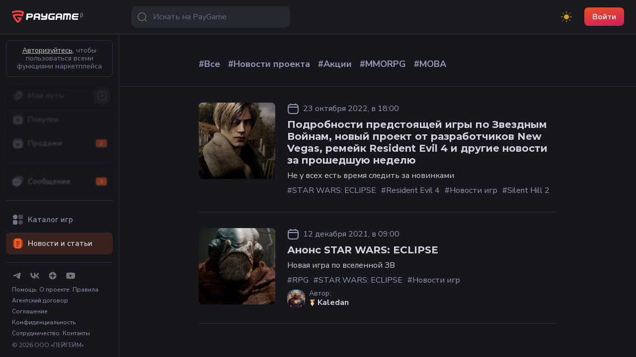

--- FILE ---
content_type: text/html; charset=utf-8
request_url: https://paygame.ru/news/tag/star-wars-eclipse
body_size: 13761
content:
<!DOCTYPE html><html lang="ru" data-color-scheme="dark"><head><link rel="preconnect" href="https://fonts.googleapis.com"/><link rel="preconnect" href="https://fonts.gstatic.com" crossorigin="anonymous"/><link rel="stylesheet" data-href="https://fonts.googleapis.com/css2?family=Montserrat:wght@600;700&amp;family=Nunito+Sans:wght@400;600;700&amp;family=Rubik:wght@400;600;700&amp;display=swap"/><link rel="preconnect" href="https://fonts.gstatic.com" crossorigin /><link rel="icon" type="image/png" sizes="16x16" href="/static/favicon-16x16.png" id="favicon_16x16"/><link rel="icon" type="image/png" sizes="32x32" href="/static/favicon-32x32.png" id="favicon_32x32"/><link rel="shortcut icon" href="/static/favicon.ico" id="favicon_ico"/><link rel="apple-touch-icon" sizes="180x180" href="/static/apple-touch-icon.png"/><link rel="mask-icon" href="/static/favicon-mask.svg" color="#FFFFFF"/><link rel="manifest" href="/static/site.webmanifest"/><link rel="mask-icon" href="/static/safari-pinned-tab.svg" color="#f6403c"/><meta charSet="utf-8"/><title>Новости — PayGame.ru</title><meta name="viewport" content="width=device-width, initial-scale=1, interactive-widget=resizes-content"/><meta name="description" content="Новости самых популярных онлайн-игр, обзоры новинок, истории игроков и обсуждения последних изменений на PayGame.ru"/><link rel="canonical" href="https://paygame.ru/news"/><link rel="icon" type="image/png" sizes="16x16" href="/static/favicon-16x16.png" id="favicon_16x16"/><link rel="icon" type="image/png" sizes="32x32" href="/static/favicon-32x32.png" id="favicon_32x32"/><link rel="shortcut icon" href="/static/favicon.ico" id="favicon_ico"/><link rel="apple-touch-icon" sizes="180x180" href="/static/apple-touch-icon.png"/><link rel="mask-icon" href="/static/favicon-mask.svg" color="#FFFFFF"/><link rel="manifest" href="/static/site.webmanifest"/><link rel="mask-icon" href="/static/safari-pinned-tab.svg" color="#f6403c"/><meta name="apple-mobile-web-app-title" content="PayGame.ru"/><meta name="application-name" content="PayGame.ru"/><meta name="msapplication-TileColor" content="#FF5722"/><meta name="msapplication-TileImage" content="/static/mstile-150x150.png"/><meta name="theme-color" content="#1F2128"/><meta name="og:url" property="og:url" content="https://paygame.ru/news/tag/star-wars-eclipse"/><meta name="og:title" property="og:title" content="Новости — PayGame.ru"/><meta name="og:description" property="og:description" content="Новости самых популярных онлайн-игр, обзоры новинок, истории игроков и обсуждения последних изменений на PayGame.ru"/><meta name="twitter:site" content="https://paygame.ru/news/tag/star-wars-eclipse"/><meta name="twitter:card" content="summary_large_image"/><meta name="twitter:image" content="https://paygame.ru/static/images/ogNewsImage.jpeg"/><meta name="og:image" property="og:image" content="https://paygame.ru/static/images/ogNewsImage.jpeg"/><meta name="next-head-count" content="31"/><noscript data-n-css=""></noscript><script defer="" nomodule="" src="/_next/static/chunks/polyfills-a40ef1678bae11e696dba45124eadd70.js"></script><script src="/_next/static/chunks/webpack-1af7282b11063c2eb42d.js" defer=""></script><script src="/_next/static/chunks/framework-336caa3f6419768205fe.js" defer=""></script><script src="/_next/static/chunks/main-e35e53e94c4363b60e66.js" defer=""></script><script src="/_next/static/chunks/pages/_app-9b4b6f41fe41c00ce2de.js" defer=""></script><script src="/_next/static/chunks/commons-68649fcc78228db761fc.js" defer=""></script><script src="/_next/static/chunks/9323-431f3abee0bc6d2b8114.js" defer=""></script><script src="/_next/static/chunks/1770-a018fdba49a6ec20fae1.js" defer=""></script><script src="/_next/static/chunks/222-752e99012cc61b1ba4b4.js" defer=""></script><script src="/_next/static/chunks/5339-bf3d2789ea048a7ae74d.js" defer=""></script><script src="/_next/static/chunks/2844-2b3ad3c5647df8da7e83.js" defer=""></script><script src="/_next/static/chunks/pages/news/tag/%5Bslug%5D-67e53d761c07bbb37880.js" defer=""></script><script src="/_next/static/tiV4q3-M9ocZugqqqsQvo/_buildManifest.js" defer=""></script><script src="/_next/static/tiV4q3-M9ocZugqqqsQvo/_ssgManifest.js" defer=""></script><style data-styled="" data-styled-version="5.3.9">html{line-height:1.15;-webkit-text-size-adjust:100%;}/*!sc*/
body{margin:0;}/*!sc*/
main{display:block;}/*!sc*/
h1{font-size:2em;margin:0.67em 0;}/*!sc*/
hr{box-sizing:content-box;height:0;overflow:visible;}/*!sc*/
pre{font-family:monospace,monospace;font-size:1em;}/*!sc*/
a{background-color:transparent;}/*!sc*/
abbr[title]{border-bottom:none;-webkit-text-decoration:underline;text-decoration:underline;-webkit-text-decoration:underline dotted;text-decoration:underline dotted;}/*!sc*/
b,strong{font-weight:bolder;}/*!sc*/
code,kbd,samp{font-family:monospace,monospace;font-size:1em;}/*!sc*/
small{font-size:80%;}/*!sc*/
sub,sup{font-size:75%;line-height:0;position:relative;vertical-align:baseline;}/*!sc*/
sub{bottom:-0.25em;}/*!sc*/
sup{top:-0.5em;}/*!sc*/
img{border-style:none;}/*!sc*/
button,input,optgroup,select,textarea{font-family:inherit;font-size:100%;line-height:1.15;margin:0;}/*!sc*/
button,input{overflow:visible;}/*!sc*/
button,select{text-transform:none;}/*!sc*/
button,[type="button"],[type="reset"],[type="submit"]{-webkit-appearance:button;}/*!sc*/
button::-moz-focus-inner,[type="button"]::-moz-focus-inner,[type="reset"]::-moz-focus-inner,[type="submit"]::-moz-focus-inner{border-style:none;padding:0;}/*!sc*/
button:-moz-focusring,[type="button"]:-moz-focusring,[type="reset"]:-moz-focusring,[type="submit"]:-moz-focusring{outline:1px dotted ButtonText;}/*!sc*/
fieldset{padding:0.35em 0.75em 0.625em;}/*!sc*/
legend{box-sizing:border-box;color:inherit;display:table;max-width:100%;padding:0;white-space:normal;}/*!sc*/
progress{vertical-align:baseline;}/*!sc*/
textarea{overflow:auto;}/*!sc*/
[type="checkbox"],[type="radio"]{box-sizing:border-box;padding:0;}/*!sc*/
[type="number"]::-webkit-inner-spin-button,[type="number"]::-webkit-outer-spin-button{height:auto;}/*!sc*/
[type="search"]{-webkit-appearance:textfield;outline-offset:-2px;}/*!sc*/
[type="search"]::-webkit-search-decoration{-webkit-appearance:none;}/*!sc*/
::-webkit-file-upload-button{-webkit-appearance:button;font:inherit;}/*!sc*/
details{display:block;}/*!sc*/
summary{display:list-item;}/*!sc*/
template{display:none;}/*!sc*/
[hidden]{display:none;}/*!sc*/
:root{--toastify-color-info:#3498db !important;--toastify-color-success:#40c170 !important;--toastify-color-warning:#f1c40f !important;--toastify-color-error:#f43f5e !important;}/*!sc*/
[data-color-scheme="dark"]{color-scheme:dark;}/*!sc*/
[data-color-scheme="light"]{color-scheme:light;}/*!sc*/
*{box-sizing:border-box;-webkit-font-smoothing:antialiased;-moz-osx-font-smoothing:grayscale;}/*!sc*/
html{-webkit-tap-highlight-color:rgba(0,0,0,0);-webkit-tap-highlight-color:transparent;}/*!sc*/
body{font-family:'Nunito Sans',sans-serif;color:#d0d2de;background-color:#16171c;display:-webkit-box;display:-webkit-flex;display:-ms-flexbox;display:flex;min-height:100vh;min-height:100dvh;-webkit-flex-direction:column;-ms-flex-direction:column;flex-direction:column;min-width:320px;-webkit-transition:background-color 200ms ease;transition:background-color 200ms ease;overflow-y:scroll;}/*!sc*/
@media screen and (min-width:768px){body{min-height:100vh;}}/*!sc*/
::selection{color:#333333;background:#a6c2c7;}/*!sc*/
::-moz-selection{color:#333333;background:#a6c2c7;}/*!sc*/
h1,h2,h3,h4,h5{font-family:'Montserrat',sans-serif;font-weight:700;}/*!sc*/
#__next{-webkit-flex:1 0 auto;-ms-flex:1 0 auto;flex:1 0 auto;display:-webkit-box;display:-webkit-flex;display:-ms-flexbox;display:flex;-webkit-flex-direction:column;-ms-flex-direction:column;flex-direction:column;}/*!sc*/
h1,h2,h3,h4,h5{color:#9295a1;}/*!sc*/
h1{font-size:1.6em;}/*!sc*/
@media screen and (min-width:768px){h1{font-size:2em;}}/*!sc*/
h2{font-size:1.2em;}/*!sc*/
@media screen and (min-width:768px){h2{font-size:1.5em;}}/*!sc*/
h3{font-size:1em;}/*!sc*/
@media screen and (min-width:768px){h3{font-size:1.2em;}}/*!sc*/
a{color:#d0d2de;}/*!sc*/
a:hover{-webkit-text-decoration:none;text-decoration:none;}/*!sc*/
::-webkit-input-placeholder{color:#686c85;opacity:1;}/*!sc*/
::-moz-placeholder{color:#686c85;opacity:1;}/*!sc*/
:-ms-input-placeholder{color:#686c85;opacity:1;}/*!sc*/
::placeholder{color:#686c85;opacity:1;}/*!sc*/
:-ms-input-placeholder{color:#686c85;}/*!sc*/
::-ms-input-placeholder{color:#686c85;}/*!sc*/
@-webkit-keyframes autofill{to{color:inherit;background:transparent;font-size:inherit;}}/*!sc*/
@keyframes autofill{to{color:inherit;background:transparent;font-size:inherit;}}/*!sc*/
input:-webkit-autofill{-webkit-animation-name:autofill;animation-name:autofill;-webkit-animation-fill-mode:both;animation-fill-mode:both;}/*!sc*/
.Select__menu-list{-webkit-scrollbar-width:thin;-moz-scrollbar-width:thin;-ms-scrollbar-width:thin;scrollbar-width:thin;-webkit-scrollbar-color:#3e4051 #21232f;-moz-scrollbar-color:#3e4051 #21232f;-ms-scrollbar-color:#3e4051 #21232f;scrollbar-color:#3e4051 #21232f;}/*!sc*/
.Select__menu-list::-webkit-scrollbar{width:6px;}/*!sc*/
.Select__menu-list::-webkit-scrollbar-track{background-color:#21232f;}/*!sc*/
.Select__menu-list::-webkit-scrollbar-thumb{background-color:#3e4051;outline:none;}/*!sc*/
.SmartCaptcha-Shield.SmartCaptcha-Shield_position_bottom{bottom:24px!important;border:1px solid #2b2d3c!important;border-radius:11px;background:#1a1b20!important;color:#9295a1!important;}/*!sc*/
.SmartCaptcha-Shield.SmartCaptcha-Shield_position_bottom a{color:#9295a1!important;}/*!sc*/
.SmartCaptcha-Shield.SmartCaptcha-Shield_position_bottom svg path{fill:#a6c2c7!important;}/*!sc*/
@-webkit-keyframes ripple{to{-webkit-transform:scale(4);-ms-transform:scale(4);transform:scale(4);opacity:0;}}/*!sc*/
@keyframes ripple{to{-webkit-transform:scale(4);-ms-transform:scale(4);transform:scale(4);opacity:0;}}/*!sc*/
data-styled.g2[id="sc-global-fHxMDl1"]{content:"sc-global-fHxMDl1,"}/*!sc*/
.bbzAEK{font-size:16px;padding:0.6em 1em;background:#242633;border-radius:8px;border:0;outline:none;color:#FFFFFF;font-weight:700;cursor:pointer;opacity:0.9;-webkit-transition:0.2s;transition:0.2s;-webkit-user-select:none;-moz-user-select:none;-ms-user-select:none;user-select:none;display:inline-block;-webkit-text-decoration:none;text-decoration:none;background:linear-gradient(-10deg,#e91e63,#ff5722);color:#ffffff;-webkit-transform:scale(1) translateZ(0) perspective(1px);-ms-transform:scale(1) translateZ(0) perspective(1px);transform:scale(1) translateZ(0) perspective(1px);-webkit-backface-visibility:hidden;backface-visibility:hidden;}/*!sc*/
.bbzAEK:hover{opacity:1;}/*!sc*/
.bbzAEK:disabled{color:#ffffff;background:linear-gradient(-10deg,#e91e63,#ff5722);opacity:0.4;}/*!sc*/
.bbzAEK:active{-webkit-transform:scale(0.98);-ms-transform:scale(0.98);transform:scale(0.98);}/*!sc*/
data-styled.g4[id="sc-1jd2jtd-0"]{content:"bbzAEK,"}/*!sc*/
.kKkXPc{position:relative;display:inline-block;padding-right:8px;}/*!sc*/
.kKkXPc:after{content:"";position:absolute;top:0;right:0;width:5px;height:10px;background-image:url(/_next/static/images/beta-c33f625a4eb563abdeeca5a1e3ae3c71.svg);background-size:5px 10px;background-repeat:no-repeat;}/*!sc*/
@media screen and (min-width:768px){.kKkXPc:after{top:5px;}}/*!sc*/
data-styled.g6[id="sc-1fjhl9e-1"]{content:"kKkXPc,"}/*!sc*/
.fQNLwv{width:24px;height:26px;}/*!sc*/
.nCVG{width:135px;height:26px;}/*!sc*/
data-styled.g7[id="sc-1fjhl9e-2"]{content:"fQNLwv,nCVG,"}/*!sc*/
.cbNWkG{width:1.2em;height:1.2em;stroke-width:2px;}/*!sc*/
data-styled.g11[id="sc-1v5i4nb-0"]{content:"cbNWkG,"}/*!sc*/
.bYjnnq{-webkit-box-flex:1;-webkit-flex-grow:1;-ms-flex-positive:1;flex-grow:1;display:-webkit-box;display:-webkit-flex;display:-ms-flexbox;display:flex;-webkit-flex-direction:row;-ms-flex-direction:row;flex-direction:row;}/*!sc*/
data-styled.g12[id="sc-4vvogs-0"]{content:"bYjnnq,"}/*!sc*/
.iaeufS{-webkit-box-flex:1;-webkit-flex-grow:1;-ms-flex-positive:1;flex-grow:1;display:-webkit-box;display:-webkit-flex;display:-ms-flexbox;display:flex;-webkit-flex-flow:row nowrap;-ms-flex-flow:row nowrap;flex-flow:row nowrap;width:100%;-webkit-box-pack:end;-webkit-justify-content:flex-end;-ms-flex-pack:end;justify-content:flex-end;}/*!sc*/
@media screen and (min-width:992px){.iaeufS{-webkit-box-pack:start;-webkit-justify-content:flex-start;-ms-flex-pack:start;justify-content:flex-start;}}/*!sc*/
data-styled.g13[id="sc-4vvogs-1"]{content:"iaeufS,"}/*!sc*/
.hfrmEn{position:absolute;display:-webkit-box;display:-webkit-flex;display:-ms-flexbox;display:flex;-webkit-align-items:center;-webkit-box-align:center;-ms-flex-align:center;align-items:center;top:0;bottom:0;left:12px;opacity:0.3;-webkit-transition:opacity 0.2s ease;transition:opacity 0.2s ease;pointer-events:none;}/*!sc*/
.hfrmEn svg{width:20px;height:20px;color:#ffffff;}/*!sc*/
data-styled.g14[id="sc-4vvogs-2"]{content:"hfrmEn,"}/*!sc*/
.koyTHC{display:-webkit-box;display:-webkit-flex;display:-ms-flexbox;display:flex;-webkit-flex-flow:row nowrap;-ms-flex-flow:row nowrap;flex-flow:row nowrap;width:44px;height:44px;position:relative;background-color:#26282f;border-radius:12px;overflow:hidden;-webkit-transition:width 0.3s ease,background-color 0.2s ease;transition:width 0.3s ease,background-color 0.2s ease;will-change:width,background-color;}/*!sc*/
.koyTHC input{width:100%;border:0;background:none;outline:0;padding:0 0 0 44px;font-size:16px;line-height:16px;}/*!sc*/
.koyTHC input[type="search"]::-webkit-search-decoration,.koyTHC input[type="search"]::-webkit-search-cancel-button,.koyTHC input[type="search"]::-webkit-search-results-button,.koyTHC input[type="search"]::-webkit-search-results-decoration{-webkit-appearance:none;}/*!sc*/
.koyTHC:focus-within{position:relative;background-color:#26282f;width:100%;z-index:9999;}/*!sc*/
.koyTHC:focus-within .sc-4vvogs-2{opacity:0.7;}/*!sc*/
@media screen and (min-width:992px){.koyTHC{width:320px;}}/*!sc*/
data-styled.g15[id="sc-4vvogs-3"]{content:"koyTHC,"}/*!sc*/
.dQA-drl{display:-webkit-box;display:-webkit-flex;display:-ms-flexbox;display:flex;position:relative;margin-left:16px;}/*!sc*/
@media screen and (min-width:992px){.dQA-drl{margin-left:0;}}/*!sc*/
data-styled.g18[id="zax1ch-0"]{content:"dQA-drl,"}/*!sc*/
.dRvtFs{width:18px;height:8px;position:relative;display:block;margin:-4px auto 0;top:50%;}/*!sc*/
.dRvtFs div{width:100%;height:1px;display:block;position:relative;background:#d0d2de;-webkit-transition:all 0.3s;transition:all 0.3s;-webkit-transition-delay:0s;transition-delay:0s;}/*!sc*/
.dRvtFs div:first-child{-webkit-transform:translateY(0px) rotate(0deg);-ms-transform:translateY(0px) rotate(0deg);transform:translateY(0px) rotate(0deg);}/*!sc*/
.dRvtFs div:last-child{-webkit-transform:translateY(6px) rotate(0deg);-ms-transform:translateY(6px) rotate(0deg);transform:translateY(6px) rotate(0deg);}/*!sc*/
data-styled.g19[id="zax1ch-1"]{content:"dRvtFs,"}/*!sc*/
.hhenen{display:block;height:32px;width:32px;cursor:pointer;-webkit-transform:rotate(0deg);-ms-transform:rotate(0deg);transform:rotate(0deg);-webkit-transition:all 0.3s cubic-bezier(0.4,0.01,0.165,0.99);transition:all 0.3s cubic-bezier(0.4,0.01,0.165,0.99);-webkit-user-select:none;-moz-user-select:none;-ms-user-select:none;user-select:none;-webkit-tap-highlight-color:transparent;}/*!sc*/
@media screen and (min-width:992px){.hhenen{display:none;}}/*!sc*/
data-styled.g20[id="zax1ch-2"]{content:"hhenen,"}/*!sc*/
.cEKNEI{display:block;font-family:-apple-system,BlinkMacSystemFont,avenir next,avenir,segoe ui,helvetica neue,helvetica,Cantarell,Ubuntu,roboto,noto,arial,sans-serif;color:rgba(0,0,0,0.45);font-weight:bold;font-size:15px;text-align:center;line-height:36px;width:36px;height:36px;border:0;border-radius:40%;background-size:cover;background-position:center,center;-webkit-text-decoration:none !important;text-decoration:none !important;}/*!sc*/
.cEKNEI:hover{-webkit-text-decoration:none !important;text-decoration:none !important;}/*!sc*/
data-styled.g21[id="sc-1t0t63u-0"]{content:"cEKNEI,"}/*!sc*/
.hLRPMB{vertical-align:middle;line-height:1em;display:inline-block;position:relative;width:36px;height:36px;min-width:36px;min-height:36px;-webkit-user-select:none;-moz-user-select:none;-ms-user-select:none;user-select:none;border:0;border-radius:40%;background-color:rgba(255,255,255,0.05);-webkit-text-decoration:none !important;text-decoration:none !important;}/*!sc*/
.hLRPMB:hover{-webkit-text-decoration:none !important;text-decoration:none !important;}/*!sc*/
data-styled.g22[id="sc-1t0t63u-1"]{content:"hLRPMB,"}/*!sc*/
.efdfvX{-webkit-align-self:stretch;-ms-flex-item-align:stretch;align-self:stretch;display:-webkit-box;display:-webkit-flex;display:-ms-flexbox;display:flex;-webkit-align-items:center;-webkit-box-align:center;-ms-flex-align:center;align-items:center;-webkit-box-pack:start;-webkit-justify-content:flex-start;-ms-flex-pack:start;justify-content:flex-start;padding:0 0 0 16px;background-color:#1a1b21;position:relative;min-width:110px;overflow:hidden;}/*!sc*/
@media screen and (min-width:768px){.efdfvX{min-width:240px;}}/*!sc*/
@media screen and (min-width:992px){.efdfvX{width:240px;min-width:240px;padding:0 24px;}}/*!sc*/
data-styled.g40[id="sc-1m73swq-0"]{content:"efdfvX,"}/*!sc*/
.JKcp{line-height:0;display:block;}/*!sc*/
@media screen and (min-width:768px){.JKcp{display:none;}}/*!sc*/
.krDYxR{line-height:0;display:none;}/*!sc*/
@media screen and (min-width:768px){.krDYxR{display:block;}}/*!sc*/
data-styled.g41[id="sc-1m73swq-1"]{content:"JKcp,krDYxR,"}/*!sc*/
.dyJEXZ{height:68px;background-color:#1a1b21;-webkit-transition:200ms ease;transition:200ms ease;-webkit-transition-property:box-shadow,background-color;transition-property:box-shadow,background-color;display:-webkit-box;display:-webkit-flex;display:-ms-flexbox;display:flex;-webkit-flex-flow:row nowrap;-ms-flex-flow:row nowrap;flex-flow:row nowrap;-webkit-align-items:center;-webkit-box-align:center;-ms-flex-align:center;align-items:center;width:100%;max-width:1680px;margin:0 auto;}/*!sc*/
data-styled.g42[id="sc-1m73swq-2"]{content:"dyJEXZ,"}/*!sc*/
.kefGwM{background-color:#1a1b21;position:fixed;width:100%;top:0;z-index:9999;-webkit-transition:200ms ease;transition:200ms ease;-webkit-transition-property:box-shadow,background-color;transition-property:box-shadow,background-color;box-shadow:0 0 0px 1px #2b2d3c;}/*!sc*/
data-styled.g43[id="sc-1m73swq-3"]{content:"kefGwM,"}/*!sc*/
.ewMHjm{display:-webkit-box;display:-webkit-flex;display:-ms-flexbox;display:flex;-webkit-flex-flow:row nowrap;-ms-flex-flow:row nowrap;flex-flow:row nowrap;-webkit-align-items:center;-webkit-box-align:center;-ms-flex-align:center;align-items:center;-webkit-box-pack:end;-webkit-justify-content:flex-end;-ms-flex-pack:end;justify-content:flex-end;position:relative;width:100%;max-width:1440px;margin:0 auto;padding:0 16px 0 0;}/*!sc*/
@media screen and (min-width:992px){.ewMHjm{padding:0 24px;}}/*!sc*/
data-styled.g44[id="sc-1m73swq-4"]{content:"ewMHjm,"}/*!sc*/
.hRyTd{margin-left:8px;display:-webkit-box;display:-webkit-flex;display:-ms-flexbox;display:flex;-webkit-flex-flow:row nowrap;-ms-flex-flow:row nowrap;flex-flow:row nowrap;-webkit-align-items:center;-webkit-box-align:center;-ms-flex-align:center;align-items:center;}/*!sc*/
@media screen and (min-width:768px){.hRyTd{margin-left:16px;}}/*!sc*/
@media screen and (min-width:992px){.hRyTd{margin-left:24px;}}/*!sc*/
.hRyTd .sc-1jd2jtd-0:not(:first-child){margin-left:16px;}/*!sc*/
data-styled.g45[id="sc-1m73swq-5"]{content:"hRyTd,"}/*!sc*/
.hUtdmL{padding:8px 12px 16px 12px;color:#787c96;font-size:12px;line-height:1.4em;border-top:1px solid #2b2d3c;margin-top:16px;}/*!sc*/
data-styled.g48[id="sc-1z01cc5-0"]{content:"hUtdmL,"}/*!sc*/
.hvrikf{margin-top:8px;}/*!sc*/
data-styled.g49[id="sc-1z01cc5-1"]{content:"hvrikf,"}/*!sc*/
.cetVnB{margin-right:6px;margin-top:6px;display:inline-block;color:#9599b4;-webkit-text-decoration:none;text-decoration:none;}/*!sc*/
.cetVnB:hover{-webkit-text-decoration:underline;text-decoration:underline;}/*!sc*/
data-styled.g50[id="sc-1z01cc5-2"]{content:"cetVnB,"}/*!sc*/
.hptcAN{margin-top:8px;}/*!sc*/
data-styled.g51[id="sc-1z01cc5-3"]{content:"hptcAN,"}/*!sc*/
.XZwUy{opacity:0.5;line-height:0;}/*!sc*/
.XZwUy:hover{opacity:0.8;}/*!sc*/
.XZwUy:not(:first-child){margin-left:16px;}/*!sc*/
.XZwUy svg{width:20px;height:20px;-webkit-user-select:none;-moz-user-select:none;-ms-user-select:none;user-select:none;}/*!sc*/
data-styled.g52[id="sc-1z01cc5-4"]{content:"XZwUy,"}/*!sc*/
.khlciC{position:relative;}/*!sc*/
.khlciC:after{content:"";position:absolute;top:0;right:0;bottom:0;left:0;background-image:linear-gradient(to top,rgb(22,23,28,0.8),rgb(22,23,28,0.5));}/*!sc*/
data-styled.g53[id="tzgdt9-0"]{content:"khlciC,"}/*!sc*/
.ghHFvU{background-color:#22232e;border-radius:8px;height:76px;margin-bottom:16px;}/*!sc*/
.ghHFvU:first-child{margin-top:12px;}/*!sc*/
data-styled.g54[id="tzgdt9-1"]{content:"ghHFvU,"}/*!sc*/
.iHyPWX{background-color:#22232e;border-radius:8px;height:44px;margin-top:4px;}/*!sc*/
data-styled.g55[id="tzgdt9-2"]{content:"iHyPWX,"}/*!sc*/
.bfnPjX{line-height:0;}/*!sc*/
.bfnPjX svg{min-width:24px;width:24px;height:24px;-webkit-transition:color 0.2s;transition:color 0.2s;}/*!sc*/
data-styled.g56[id="sc-8u1raq-0"]{content:"bfnPjX,"}/*!sc*/
.ezfkrE{border-top:1px solid #2b2d3c;margin-top:16px;margin-bottom:16px;}/*!sc*/
data-styled.g57[id="sc-8u1raq-1"]{content:"ezfkrE,"}/*!sc*/
.hBgGUl{margin-top:4px;display:-webkit-box;display:-webkit-flex;display:-ms-flexbox;display:flex;-webkit-flex-flow:row nowrap;-ms-flex-flow:row nowrap;flex-flow:row nowrap;-webkit-align-items:center;-webkit-box-align:center;-ms-flex-align:center;align-items:center;border-radius:8px;position:relative;overflow:hidden;width:100%;-webkit-box-pack:justify;-webkit-justify-content:space-between;-ms-flex-pack:justify;justify-content:space-between;}/*!sc*/
.hBgGUl .sc-8u1raq-0{opacity:0.8;}/*!sc*/
.hBgGUl:hover .sc-8u1raq-0{opacity:1;}/*!sc*/
.hBgGUl:hover{background-color:#2b2d3c;color:#d0d2de;}/*!sc*/
.hBgGUl:hover a,.hBgGUl:hover span{color:#d0d2de;}/*!sc*/
.hBgGUl:hover .sc-8u1raq-2{background-color:rgba(129,131,145,0.25);color:#9295a1;}/*!sc*/
.hBgGUl:hover .sc-8u1raq-2:hover{color:#d0d2de;background:rgba(129,131,145,0.35);}/*!sc*/
.hBgGUl:hover .sc-8u1raq-3{color:#ffffff;}/*!sc*/
.hBgGUl:first-child{margin-top:12px;}/*!sc*/
data-styled.g60[id="sc-8u1raq-4"]{content:"hBgGUl,"}/*!sc*/
.iKclNj{display:-webkit-box;display:-webkit-flex;display:-ms-flexbox;display:flex;-webkit-flex-flow:row nowrap;-ms-flex-flow:row nowrap;flex-flow:row nowrap;-webkit-align-items:center;-webkit-box-align:center;-ms-flex-align:center;align-items:center;padding:4px 12px;height:44px;-webkit-text-decoration:none;text-decoration:none;border-radius:8px;font-weight:600;-webkit-transition:0.1s ease;transition:0.1s ease;-webkit-transition-property:background-color;transition-property:background-color;color:#8a8fa0;border-radius:8px 0 0 8px;-webkit-box-flex:1;-webkit-flex-grow:1;-ms-flex-positive:1;flex-grow:1;}/*!sc*/
.iKclNj span{margin-left:8px;font-size:15px;}/*!sc*/
data-styled.g61[id="sc-8u1raq-5"]{content:"iKclNj,"}/*!sc*/
.cJJcAK{margin-top:4px;display:-webkit-box;display:-webkit-flex;display:-ms-flexbox;display:flex;-webkit-flex-flow:row nowrap;-ms-flex-flow:row nowrap;flex-flow:row nowrap;-webkit-align-items:center;-webkit-box-align:center;-ms-flex-align:center;align-items:center;border-radius:8px;position:relative;overflow:hidden;display:-webkit-box;display:-webkit-flex;display:-ms-flexbox;display:flex;-webkit-flex-flow:row nowrap;-ms-flex-flow:row nowrap;flex-flow:row nowrap;-webkit-align-items:center;-webkit-box-align:center;-ms-flex-align:center;align-items:center;padding:4px 12px;height:44px;-webkit-text-decoration:none;text-decoration:none;border-radius:8px;font-weight:600;-webkit-transition:0.1s ease;transition:0.1s ease;-webkit-transition-property:background-color;transition-property:background-color;color:#8a8fa0;}/*!sc*/
.cJJcAK .sc-8u1raq-0{opacity:0.8;}/*!sc*/
.cJJcAK:hover .sc-8u1raq-0{opacity:1;}/*!sc*/
.cJJcAK:hover{background-color:#2b2d3c;color:#d0d2de;}/*!sc*/
.cJJcAK:hover a,.cJJcAK:hover span{color:#d0d2de;}/*!sc*/
.cJJcAK:hover .sc-8u1raq-2{background-color:rgba(129,131,145,0.25);color:#9295a1;}/*!sc*/
.cJJcAK:hover .sc-8u1raq-2:hover{color:#d0d2de;background:rgba(129,131,145,0.35);}/*!sc*/
.cJJcAK:hover .sc-8u1raq-3{color:#ffffff;}/*!sc*/
.cJJcAK span{margin-left:8px;font-size:15px;}/*!sc*/
.cJJcAK .sc-8u1raq-3{margin-left:auto;}/*!sc*/
data-styled.g62[id="sc-8u1raq-6"]{content:"cJJcAK,"}/*!sc*/
.ovVmY:first-child{margin-top:12px;}/*!sc*/
.ovVmY a{background-color:rgba(255,87,34,0.15);}/*!sc*/
.ovVmY a span{color:#d0d2de;}/*!sc*/
.ovVmY a:hover{background-color:rgba(255,87,34,0.15);}/*!sc*/
.ovVmY a:hover span{color:#d0d2de;}/*!sc*/
.ovVmY a .sc-8u1raq-3{color:#ffffff;}/*!sc*/
.ovVmY a .sc-8u1raq-0{opacity:1;color:#ff5722;}/*!sc*/
data-styled.g63[id="sc-8u1raq-7"]{content:"ovVmY,"}/*!sc*/
.gAlcxm{z-index:9998;width:100%;position:fixed;top:69px;bottom:0;background-color:#1a1b21;-webkit-transition:200ms ease;transition:200ms ease;-webkit-transition-property:box-shadow,background-color,scrollbar-color,top;transition-property:box-shadow,background-color,scrollbar-color,top;padding:0 12px;display:-webkit-box;display:-webkit-flex;display:-ms-flexbox;display:flex;-webkit-flex-direction:column;-ms-flex-direction:column;flex-direction:column;-webkit-box-pack:justify;-webkit-justify-content:space-between;-ms-flex-pack:justify;justify-content:space-between;-webkit-scrollbar-color:transparent transparent;-moz-scrollbar-color:transparent transparent;-ms-scrollbar-color:transparent transparent;scrollbar-color:transparent transparent;overflow-y:auto;-webkit-scrollbar-width:thin;-moz-scrollbar-width:thin;-ms-scrollbar-width:thin;scrollbar-width:thin;-webkit-scrollbar-color:#3e4051 #262836;-moz-scrollbar-color:#3e4051 #262836;-ms-scrollbar-color:#3e4051 #262836;scrollbar-color:#3e4051 #262836;}/*!sc*/
.gAlcxm::-webkit-scrollbar{width:6px;}/*!sc*/
.gAlcxm::-webkit-scrollbar-track{background-color:#262836;-webkit-transition:200ms ease;transition:200ms ease;-webkit-transition-property:background-color;transition-property:background-color;border-radius:6px;}/*!sc*/
.gAlcxm::-webkit-scrollbar-thumb{background-color:#3e4051;outline:none;-webkit-transition:200ms ease;transition:200ms ease;-webkit-transition-property:background-color;transition-property:background-color;border-radius:6px;}/*!sc*/
@media screen and (min-width:992px){.gAlcxm{display:-webkit-box;display:-webkit-flex;display:-ms-flexbox;display:flex;border-right:1px solid #2b2d3c;width:240px;top:69px;height:auto;background-color:#16171c;}}/*!sc*/
@media screen and (max-width:991px){.gAlcxm{display:none;}}/*!sc*/
data-styled.g64[id="gmw3v8-0"]{content:"gAlcxm,"}/*!sc*/
.jInEi{-webkit-flex:1 0 auto;-ms-flex:1 0 auto;flex:1 0 auto;display:-webkit-box;display:-webkit-flex;display:-ms-flexbox;display:flex;-webkit-flex-direction:column;-ms-flex-direction:column;flex-direction:column;margin:0 auto;width:100%;max-width:1680px;}/*!sc*/
data-styled.g65[id="s1yx1t-0"]{content:"jInEi,"}/*!sc*/
.jXRTQu{display:-webkit-box;display:-webkit-flex;display:-ms-flexbox;display:flex;-webkit-flex-direction:column;-ms-flex-direction:column;flex-direction:column;-webkit-flex:1 0 auto;-ms-flex:1 0 auto;flex:1 0 auto;}/*!sc*/
@media screen and (min-width:992px){.jXRTQu{margin-left:240px;width:calc(100% - 240px);}}/*!sc*/
data-styled.g67[id="s1yx1t-2"]{content:"jXRTQu,"}/*!sc*/
.jUzBUZ{-webkit-flex:1 0 auto;-ms-flex:1 0 auto;flex:1 0 auto;display:-webkit-box;display:-webkit-flex;display:-ms-flexbox;display:flex;-webkit-flex-direction:column;-ms-flex-direction:column;flex-direction:column;padding-top:16px;padding-bottom:64px;}/*!sc*/
.jUzBUZ:nth-child(1){margin-top:69px;}/*!sc*/
data-styled.g68[id="s1yx1t-3"]{content:"jUzBUZ,"}/*!sc*/
.iWmXEA{line-height:1em;font-size:14px;}/*!sc*/
@media screen and (min-width:768px){.iWmXEA{font-size:16px;}}/*!sc*/
.iWmXEA svg{display:inline-block;width:24px;height:24px;vertical-align:middle;margin-right:8px;}/*!sc*/
.iWmXEA span{vertical-align:middle;}/*!sc*/
data-styled.g91[id="e9b6w1-0"]{content:"iWmXEA,"}/*!sc*/
.bOuPKh{margin:0 auto;width:100%;max-width:720px;}/*!sc*/
data-styled.g93[id="e9b6w1-2"]{content:"bOuPKh,"}/*!sc*/
.dDVgHP{margin-top:8px;display:-webkit-box;display:-webkit-flex;display:-ms-flexbox;display:flex;-webkit-flex-flow:row nowrap;-ms-flex-flow:row nowrap;flex-flow:row nowrap;-webkit-align-items:center;-webkit-box-align:center;-ms-flex-align:center;align-items:center;}/*!sc*/
.dDVgHP a{-webkit-text-decoration:none;text-decoration:none;}/*!sc*/
data-styled.g94[id="sc-1510uo9-0"]{content:"dDVgHP,"}/*!sc*/
.ccGDld{display:block;}/*!sc*/
data-styled.g95[id="sc-1510uo9-1"]{content:"ccGDld,"}/*!sc*/
.eYKPDI{display:block;margin-left:8px;color:#9599b4;font-size:14px;}/*!sc*/
data-styled.g96[id="sc-1510uo9-2"]{content:"eYKPDI,"}/*!sc*/
.hOPlrM{margin-left:8px;}/*!sc*/
.hOPlrM img,.hOPlrM span{vertical-align:middle;}/*!sc*/
.hOPlrM img{width:0.8em;height:0.8em;margin-right:4px;}/*!sc*/
.hOPlrM span{font-weight:bold;font-size:16px;}/*!sc*/
data-styled.g97[id="sc-1510uo9-3"]{content:"hOPlrM,"}/*!sc*/
.fdWula{margin-top:32px;display:-webkit-box;display:-webkit-flex;display:-ms-flexbox;display:flex;-webkit-flex-direction:column;-ms-flex-direction:column;flex-direction:column;padding-bottom:32px;border-bottom:1px solid #2b2d3c;-webkit-transition:border-color 200ms ease;transition:border-color 200ms ease;}/*!sc*/
@media screen and (min-width:768px){.fdWula{-webkit-flex-flow:row nowrap;-ms-flex-flow:row nowrap;flex-flow:row nowrap;}}/*!sc*/
data-styled.g98[id="sc-1510uo9-4"]{content:"fdWula,"}/*!sc*/
.bpjEdm{padding-top:56.25%;width:100%;border-radius:8px;background-size:cover;background-position:center;background-image:linear-gradient(180deg,rgba(0,0,0,0) 0%,rgba(0,0,0,0.5) 100%),url("https://cdn.payga.me/blog/cover/2022/10/23/0.jpg");}/*!sc*/
@media screen and (min-width:768px){.bpjEdm{padding-top:0;width:154px;height:154px;}}/*!sc*/
.eFUcJf{padding-top:56.25%;width:100%;border-radius:8px;background-size:cover;background-position:center;background-image:linear-gradient(180deg,rgba(0,0,0,0) 0%,rgba(0,0,0,0.5) 100%),url("https://cdn.payga.me/blog/cover/2021/12/16/brFLRhUN2zja24vfDBSW3A.jpg");}/*!sc*/
@media screen and (min-width:768px){.eFUcJf{padding-top:0;width:154px;height:154px;}}/*!sc*/
data-styled.g99[id="sc-1510uo9-5"]{content:"bpjEdm,eFUcJf,"}/*!sc*/
.fuFQnL{margin-top:24px;display:-webkit-box;display:-webkit-flex;display:-ms-flexbox;display:flex;-webkit-flex-direction:column;-ms-flex-direction:column;flex-direction:column;}/*!sc*/
@media screen and (min-width:768px){.fuFQnL{margin-top:0;margin-left:24px;}}/*!sc*/
data-styled.g100[id="sc-1510uo9-6"]{content:"fuFQnL,"}/*!sc*/
.TUaWZ{display:-webkit-box;display:-webkit-flex;display:-ms-flexbox;display:flex;-webkit-flex-flow:row nowrap;-ms-flex-flow:row nowrap;flex-flow:row nowrap;color:#9599b4;}/*!sc*/
data-styled.g101[id="sc-1510uo9-7"]{content:"TUaWZ,"}/*!sc*/
.ieZDor{margin-bottom:8px;line-height:1.4em;}/*!sc*/
.ieZDor a{-webkit-text-decoration:none;text-decoration:none;}/*!sc*/
data-styled.g102[id="sc-1510uo9-8"]{content:"ieZDor,"}/*!sc*/
.YdUZm{margin:8px 0;font-weight:bold;font-size:20px;font-family:"Montserrat",sans-serif;line-height:1.2em;-webkit-text-decoration:none;text-decoration:none;}/*!sc*/
.YdUZm a{-webkit-text-decoration:none;text-decoration:none;}/*!sc*/
data-styled.g103[id="sc-1510uo9-9"]{content:"YdUZm,"}/*!sc*/
.dTuIvY{display:-webkit-box;display:-webkit-flex;display:-ms-flexbox;display:flex;-webkit-flex-flow:row wrap;-ms-flex-flow:row wrap;flex-flow:row wrap;}/*!sc*/
data-styled.g104[id="sc-1510uo9-10"]{content:"dTuIvY,"}/*!sc*/
.fQZVpi{line-height:1.4em;white-space:nowrap;margin-right:10px;color:#9599b4;-webkit-transition:color 200ms ease;transition:color 200ms ease;-webkit-text-decoration:none;text-decoration:none;}/*!sc*/
.fQZVpi:hover{-webkit-text-decoration:underline;text-decoration:underline;}/*!sc*/
.fQZVpi:before{content:"#";}/*!sc*/
data-styled.g105[id="sc-1510uo9-11"]{content:"fQZVpi,"}/*!sc*/
.fkgvqq{padding:0 16px;-webkit-transition:opacity 200ms ease;transition:opacity 200ms ease;opacity:1;}/*!sc*/
data-styled.g106[id="sc-4aqwad-0"]{content:"fkgvqq,"}/*!sc*/
.jfyXsg{border-bottom:1px solid #2b2d3c;padding:32px 16px;-webkit-transition:200ms border-color;transition:200ms border-color;}/*!sc*/
data-styled.g410[id="sc-1g5w0hl-0"]{content:"jfyXsg,"}/*!sc*/
.ewcYAl{display:inline-block;-webkit-text-decoration:none;text-decoration:none;white-space:nowrap;line-height:1.4em;color:#9599b4;-webkit-transition:color 200ms ease;transition:color 200ms ease;}/*!sc*/
.ewcYAl:hover{-webkit-text-decoration:underline;text-decoration:underline;}/*!sc*/
.ewcYAl:before{content:"#";}/*!sc*/
data-styled.g411[id="sc-1g5w0hl-1"]{content:"ewcYAl,"}/*!sc*/
.iNzcwv{font-size:18px;font-weight:bold;}/*!sc*/
.iNzcwv .sc-1g5w0hl-1{margin-right:16px;}/*!sc*/
data-styled.g412[id="sc-1g5w0hl-2"]{content:"iNzcwv,"}/*!sc*/
</style><style data-href="https://fonts.googleapis.com/css2?family=Montserrat:wght@600;700&family=Nunito+Sans:wght@400;600;700&family=Rubik:wght@400;600;700&display=swap">@font-face{font-family:'Montserrat';font-style:normal;font-weight:600;font-display:swap;src:url(https://fonts.gstatic.com/l/font?kit=JTUHjIg1_i6t8kCHKm4532VJOt5-QNFgpCu170w9&skey=7bc19f711c0de8f&v=v31) format('woff')}@font-face{font-family:'Montserrat';font-style:normal;font-weight:700;font-display:swap;src:url(https://fonts.gstatic.com/l/font?kit=JTUHjIg1_i6t8kCHKm4532VJOt5-QNFgpCuM70w9&skey=7bc19f711c0de8f&v=v31) format('woff')}@font-face{font-family:'Nunito Sans';font-style:normal;font-weight:400;font-stretch:normal;font-display:swap;src:url(https://fonts.gstatic.com/l/font?kit=pe1mMImSLYBIv1o4X1M8ce2xCx3yop4tQpF_MeTm0lfGWVpNn64CL7U8upHZIbMV51Q42ptCp5F5bxqqtQ1yiU4G1ilntw&skey=60bfdc605ddb00b1&v=v19) format('woff')}@font-face{font-family:'Nunito Sans';font-style:normal;font-weight:600;font-stretch:normal;font-display:swap;src:url(https://fonts.gstatic.com/l/font?kit=pe1mMImSLYBIv1o4X1M8ce2xCx3yop4tQpF_MeTm0lfGWVpNn64CL7U8upHZIbMV51Q42ptCp5F5bxqqtQ1yiU4GCC5ntw&skey=60bfdc605ddb00b1&v=v19) format('woff')}@font-face{font-family:'Nunito Sans';font-style:normal;font-weight:700;font-stretch:normal;font-display:swap;src:url(https://fonts.gstatic.com/l/font?kit=pe1mMImSLYBIv1o4X1M8ce2xCx3yop4tQpF_MeTm0lfGWVpNn64CL7U8upHZIbMV51Q42ptCp5F5bxqqtQ1yiU4GMS5ntw&skey=60bfdc605ddb00b1&v=v19) format('woff')}@font-face{font-family:'Rubik';font-style:normal;font-weight:400;font-display:swap;src:url(https://fonts.gstatic.com/l/font?kit=iJWZBXyIfDnIV5PNhY1KTN7Z-Yh-B4i1Uw&skey=cee854e66788286d&v=v31) format('woff')}@font-face{font-family:'Rubik';font-style:normal;font-weight:600;font-display:swap;src:url(https://fonts.gstatic.com/l/font?kit=iJWZBXyIfDnIV5PNhY1KTN7Z-Yh-2Y-1Uw&skey=cee854e66788286d&v=v31) format('woff')}@font-face{font-family:'Rubik';font-style:normal;font-weight:700;font-display:swap;src:url(https://fonts.gstatic.com/l/font?kit=iJWZBXyIfDnIV5PNhY1KTN7Z-Yh-4I-1Uw&skey=cee854e66788286d&v=v31) format('woff')}@font-face{font-family:'Montserrat';font-style:normal;font-weight:600;font-display:swap;src:url(https://fonts.gstatic.com/s/montserrat/v31/JTUSjIg1_i6t8kCHKm459WRhyyTh89ZNpQ.woff2) format('woff2');unicode-range:U+0460-052F,U+1C80-1C8A,U+20B4,U+2DE0-2DFF,U+A640-A69F,U+FE2E-FE2F}@font-face{font-family:'Montserrat';font-style:normal;font-weight:600;font-display:swap;src:url(https://fonts.gstatic.com/s/montserrat/v31/JTUSjIg1_i6t8kCHKm459W1hyyTh89ZNpQ.woff2) format('woff2');unicode-range:U+0301,U+0400-045F,U+0490-0491,U+04B0-04B1,U+2116}@font-face{font-family:'Montserrat';font-style:normal;font-weight:600;font-display:swap;src:url(https://fonts.gstatic.com/s/montserrat/v31/JTUSjIg1_i6t8kCHKm459WZhyyTh89ZNpQ.woff2) format('woff2');unicode-range:U+0102-0103,U+0110-0111,U+0128-0129,U+0168-0169,U+01A0-01A1,U+01AF-01B0,U+0300-0301,U+0303-0304,U+0308-0309,U+0323,U+0329,U+1EA0-1EF9,U+20AB}@font-face{font-family:'Montserrat';font-style:normal;font-weight:600;font-display:swap;src:url(https://fonts.gstatic.com/s/montserrat/v31/JTUSjIg1_i6t8kCHKm459WdhyyTh89ZNpQ.woff2) format('woff2');unicode-range:U+0100-02BA,U+02BD-02C5,U+02C7-02CC,U+02CE-02D7,U+02DD-02FF,U+0304,U+0308,U+0329,U+1D00-1DBF,U+1E00-1E9F,U+1EF2-1EFF,U+2020,U+20A0-20AB,U+20AD-20C0,U+2113,U+2C60-2C7F,U+A720-A7FF}@font-face{font-family:'Montserrat';font-style:normal;font-weight:600;font-display:swap;src:url(https://fonts.gstatic.com/s/montserrat/v31/JTUSjIg1_i6t8kCHKm459WlhyyTh89Y.woff2) format('woff2');unicode-range:U+0000-00FF,U+0131,U+0152-0153,U+02BB-02BC,U+02C6,U+02DA,U+02DC,U+0304,U+0308,U+0329,U+2000-206F,U+20AC,U+2122,U+2191,U+2193,U+2212,U+2215,U+FEFF,U+FFFD}@font-face{font-family:'Montserrat';font-style:normal;font-weight:700;font-display:swap;src:url(https://fonts.gstatic.com/s/montserrat/v31/JTUSjIg1_i6t8kCHKm459WRhyyTh89ZNpQ.woff2) format('woff2');unicode-range:U+0460-052F,U+1C80-1C8A,U+20B4,U+2DE0-2DFF,U+A640-A69F,U+FE2E-FE2F}@font-face{font-family:'Montserrat';font-style:normal;font-weight:700;font-display:swap;src:url(https://fonts.gstatic.com/s/montserrat/v31/JTUSjIg1_i6t8kCHKm459W1hyyTh89ZNpQ.woff2) format('woff2');unicode-range:U+0301,U+0400-045F,U+0490-0491,U+04B0-04B1,U+2116}@font-face{font-family:'Montserrat';font-style:normal;font-weight:700;font-display:swap;src:url(https://fonts.gstatic.com/s/montserrat/v31/JTUSjIg1_i6t8kCHKm459WZhyyTh89ZNpQ.woff2) format('woff2');unicode-range:U+0102-0103,U+0110-0111,U+0128-0129,U+0168-0169,U+01A0-01A1,U+01AF-01B0,U+0300-0301,U+0303-0304,U+0308-0309,U+0323,U+0329,U+1EA0-1EF9,U+20AB}@font-face{font-family:'Montserrat';font-style:normal;font-weight:700;font-display:swap;src:url(https://fonts.gstatic.com/s/montserrat/v31/JTUSjIg1_i6t8kCHKm459WdhyyTh89ZNpQ.woff2) format('woff2');unicode-range:U+0100-02BA,U+02BD-02C5,U+02C7-02CC,U+02CE-02D7,U+02DD-02FF,U+0304,U+0308,U+0329,U+1D00-1DBF,U+1E00-1E9F,U+1EF2-1EFF,U+2020,U+20A0-20AB,U+20AD-20C0,U+2113,U+2C60-2C7F,U+A720-A7FF}@font-face{font-family:'Montserrat';font-style:normal;font-weight:700;font-display:swap;src:url(https://fonts.gstatic.com/s/montserrat/v31/JTUSjIg1_i6t8kCHKm459WlhyyTh89Y.woff2) format('woff2');unicode-range:U+0000-00FF,U+0131,U+0152-0153,U+02BB-02BC,U+02C6,U+02DA,U+02DC,U+0304,U+0308,U+0329,U+2000-206F,U+20AC,U+2122,U+2191,U+2193,U+2212,U+2215,U+FEFF,U+FFFD}@font-face{font-family:'Nunito Sans';font-style:normal;font-weight:400;font-stretch:100%;font-display:swap;src:url(https://fonts.gstatic.com/s/nunitosans/v19/pe0TMImSLYBIv1o4X1M8ce2xCx3yop4tQpF_MeTm0lfGWVpNn64CL7U8upHZIbMV51Q42ptCp7t4R-tQKr51pE8.woff2) format('woff2');unicode-range:U+0460-052F,U+1C80-1C8A,U+20B4,U+2DE0-2DFF,U+A640-A69F,U+FE2E-FE2F}@font-face{font-family:'Nunito Sans';font-style:normal;font-weight:400;font-stretch:100%;font-display:swap;src:url(https://fonts.gstatic.com/s/nunitosans/v19/pe0TMImSLYBIv1o4X1M8ce2xCx3yop4tQpF_MeTm0lfGWVpNn64CL7U8upHZIbMV51Q42ptCp7txR-tQKr51pE8.woff2) format('woff2');unicode-range:U+0301,U+0400-045F,U+0490-0491,U+04B0-04B1,U+2116}@font-face{font-family:'Nunito Sans';font-style:normal;font-weight:400;font-stretch:100%;font-display:swap;src:url(https://fonts.gstatic.com/s/nunitosans/v19/pe0TMImSLYBIv1o4X1M8ce2xCx3yop4tQpF_MeTm0lfGWVpNn64CL7U8upHZIbMV51Q42ptCp7t6R-tQKr51pE8.woff2) format('woff2');unicode-range:U+0102-0103,U+0110-0111,U+0128-0129,U+0168-0169,U+01A0-01A1,U+01AF-01B0,U+0300-0301,U+0303-0304,U+0308-0309,U+0323,U+0329,U+1EA0-1EF9,U+20AB}@font-face{font-family:'Nunito Sans';font-style:normal;font-weight:400;font-stretch:100%;font-display:swap;src:url(https://fonts.gstatic.com/s/nunitosans/v19/pe0TMImSLYBIv1o4X1M8ce2xCx3yop4tQpF_MeTm0lfGWVpNn64CL7U8upHZIbMV51Q42ptCp7t7R-tQKr51pE8.woff2) format('woff2');unicode-range:U+0100-02BA,U+02BD-02C5,U+02C7-02CC,U+02CE-02D7,U+02DD-02FF,U+0304,U+0308,U+0329,U+1D00-1DBF,U+1E00-1E9F,U+1EF2-1EFF,U+2020,U+20A0-20AB,U+20AD-20C0,U+2113,U+2C60-2C7F,U+A720-A7FF}@font-face{font-family:'Nunito Sans';font-style:normal;font-weight:400;font-stretch:100%;font-display:swap;src:url(https://fonts.gstatic.com/s/nunitosans/v19/pe0TMImSLYBIv1o4X1M8ce2xCx3yop4tQpF_MeTm0lfGWVpNn64CL7U8upHZIbMV51Q42ptCp7t1R-tQKr51.woff2) format('woff2');unicode-range:U+0000-00FF,U+0131,U+0152-0153,U+02BB-02BC,U+02C6,U+02DA,U+02DC,U+0304,U+0308,U+0329,U+2000-206F,U+20AC,U+2122,U+2191,U+2193,U+2212,U+2215,U+FEFF,U+FFFD}@font-face{font-family:'Nunito Sans';font-style:normal;font-weight:600;font-stretch:100%;font-display:swap;src:url(https://fonts.gstatic.com/s/nunitosans/v19/pe0TMImSLYBIv1o4X1M8ce2xCx3yop4tQpF_MeTm0lfGWVpNn64CL7U8upHZIbMV51Q42ptCp7t4R-tQKr51pE8.woff2) format('woff2');unicode-range:U+0460-052F,U+1C80-1C8A,U+20B4,U+2DE0-2DFF,U+A640-A69F,U+FE2E-FE2F}@font-face{font-family:'Nunito Sans';font-style:normal;font-weight:600;font-stretch:100%;font-display:swap;src:url(https://fonts.gstatic.com/s/nunitosans/v19/pe0TMImSLYBIv1o4X1M8ce2xCx3yop4tQpF_MeTm0lfGWVpNn64CL7U8upHZIbMV51Q42ptCp7txR-tQKr51pE8.woff2) format('woff2');unicode-range:U+0301,U+0400-045F,U+0490-0491,U+04B0-04B1,U+2116}@font-face{font-family:'Nunito Sans';font-style:normal;font-weight:600;font-stretch:100%;font-display:swap;src:url(https://fonts.gstatic.com/s/nunitosans/v19/pe0TMImSLYBIv1o4X1M8ce2xCx3yop4tQpF_MeTm0lfGWVpNn64CL7U8upHZIbMV51Q42ptCp7t6R-tQKr51pE8.woff2) format('woff2');unicode-range:U+0102-0103,U+0110-0111,U+0128-0129,U+0168-0169,U+01A0-01A1,U+01AF-01B0,U+0300-0301,U+0303-0304,U+0308-0309,U+0323,U+0329,U+1EA0-1EF9,U+20AB}@font-face{font-family:'Nunito Sans';font-style:normal;font-weight:600;font-stretch:100%;font-display:swap;src:url(https://fonts.gstatic.com/s/nunitosans/v19/pe0TMImSLYBIv1o4X1M8ce2xCx3yop4tQpF_MeTm0lfGWVpNn64CL7U8upHZIbMV51Q42ptCp7t7R-tQKr51pE8.woff2) format('woff2');unicode-range:U+0100-02BA,U+02BD-02C5,U+02C7-02CC,U+02CE-02D7,U+02DD-02FF,U+0304,U+0308,U+0329,U+1D00-1DBF,U+1E00-1E9F,U+1EF2-1EFF,U+2020,U+20A0-20AB,U+20AD-20C0,U+2113,U+2C60-2C7F,U+A720-A7FF}@font-face{font-family:'Nunito Sans';font-style:normal;font-weight:600;font-stretch:100%;font-display:swap;src:url(https://fonts.gstatic.com/s/nunitosans/v19/pe0TMImSLYBIv1o4X1M8ce2xCx3yop4tQpF_MeTm0lfGWVpNn64CL7U8upHZIbMV51Q42ptCp7t1R-tQKr51.woff2) format('woff2');unicode-range:U+0000-00FF,U+0131,U+0152-0153,U+02BB-02BC,U+02C6,U+02DA,U+02DC,U+0304,U+0308,U+0329,U+2000-206F,U+20AC,U+2122,U+2191,U+2193,U+2212,U+2215,U+FEFF,U+FFFD}@font-face{font-family:'Nunito Sans';font-style:normal;font-weight:700;font-stretch:100%;font-display:swap;src:url(https://fonts.gstatic.com/s/nunitosans/v19/pe0TMImSLYBIv1o4X1M8ce2xCx3yop4tQpF_MeTm0lfGWVpNn64CL7U8upHZIbMV51Q42ptCp7t4R-tQKr51pE8.woff2) format('woff2');unicode-range:U+0460-052F,U+1C80-1C8A,U+20B4,U+2DE0-2DFF,U+A640-A69F,U+FE2E-FE2F}@font-face{font-family:'Nunito Sans';font-style:normal;font-weight:700;font-stretch:100%;font-display:swap;src:url(https://fonts.gstatic.com/s/nunitosans/v19/pe0TMImSLYBIv1o4X1M8ce2xCx3yop4tQpF_MeTm0lfGWVpNn64CL7U8upHZIbMV51Q42ptCp7txR-tQKr51pE8.woff2) format('woff2');unicode-range:U+0301,U+0400-045F,U+0490-0491,U+04B0-04B1,U+2116}@font-face{font-family:'Nunito Sans';font-style:normal;font-weight:700;font-stretch:100%;font-display:swap;src:url(https://fonts.gstatic.com/s/nunitosans/v19/pe0TMImSLYBIv1o4X1M8ce2xCx3yop4tQpF_MeTm0lfGWVpNn64CL7U8upHZIbMV51Q42ptCp7t6R-tQKr51pE8.woff2) format('woff2');unicode-range:U+0102-0103,U+0110-0111,U+0128-0129,U+0168-0169,U+01A0-01A1,U+01AF-01B0,U+0300-0301,U+0303-0304,U+0308-0309,U+0323,U+0329,U+1EA0-1EF9,U+20AB}@font-face{font-family:'Nunito Sans';font-style:normal;font-weight:700;font-stretch:100%;font-display:swap;src:url(https://fonts.gstatic.com/s/nunitosans/v19/pe0TMImSLYBIv1o4X1M8ce2xCx3yop4tQpF_MeTm0lfGWVpNn64CL7U8upHZIbMV51Q42ptCp7t7R-tQKr51pE8.woff2) format('woff2');unicode-range:U+0100-02BA,U+02BD-02C5,U+02C7-02CC,U+02CE-02D7,U+02DD-02FF,U+0304,U+0308,U+0329,U+1D00-1DBF,U+1E00-1E9F,U+1EF2-1EFF,U+2020,U+20A0-20AB,U+20AD-20C0,U+2113,U+2C60-2C7F,U+A720-A7FF}@font-face{font-family:'Nunito Sans';font-style:normal;font-weight:700;font-stretch:100%;font-display:swap;src:url(https://fonts.gstatic.com/s/nunitosans/v19/pe0TMImSLYBIv1o4X1M8ce2xCx3yop4tQpF_MeTm0lfGWVpNn64CL7U8upHZIbMV51Q42ptCp7t1R-tQKr51.woff2) format('woff2');unicode-range:U+0000-00FF,U+0131,U+0152-0153,U+02BB-02BC,U+02C6,U+02DA,U+02DC,U+0304,U+0308,U+0329,U+2000-206F,U+20AC,U+2122,U+2191,U+2193,U+2212,U+2215,U+FEFF,U+FFFD}@font-face{font-family:'Rubik';font-style:normal;font-weight:400;font-display:swap;src:url(https://fonts.gstatic.com/s/rubik/v31/iJWKBXyIfDnIV7nErXyw023e1Ik.woff2) format('woff2');unicode-range:U+0600-06FF,U+0750-077F,U+0870-088E,U+0890-0891,U+0897-08E1,U+08E3-08FF,U+200C-200E,U+2010-2011,U+204F,U+2E41,U+FB50-FDFF,U+FE70-FE74,U+FE76-FEFC,U+102E0-102FB,U+10E60-10E7E,U+10EC2-10EC4,U+10EFC-10EFF,U+1EE00-1EE03,U+1EE05-1EE1F,U+1EE21-1EE22,U+1EE24,U+1EE27,U+1EE29-1EE32,U+1EE34-1EE37,U+1EE39,U+1EE3B,U+1EE42,U+1EE47,U+1EE49,U+1EE4B,U+1EE4D-1EE4F,U+1EE51-1EE52,U+1EE54,U+1EE57,U+1EE59,U+1EE5B,U+1EE5D,U+1EE5F,U+1EE61-1EE62,U+1EE64,U+1EE67-1EE6A,U+1EE6C-1EE72,U+1EE74-1EE77,U+1EE79-1EE7C,U+1EE7E,U+1EE80-1EE89,U+1EE8B-1EE9B,U+1EEA1-1EEA3,U+1EEA5-1EEA9,U+1EEAB-1EEBB,U+1EEF0-1EEF1}@font-face{font-family:'Rubik';font-style:normal;font-weight:400;font-display:swap;src:url(https://fonts.gstatic.com/s/rubik/v31/iJWKBXyIfDnIV7nMrXyw023e1Ik.woff2) format('woff2');unicode-range:U+0460-052F,U+1C80-1C8A,U+20B4,U+2DE0-2DFF,U+A640-A69F,U+FE2E-FE2F}@font-face{font-family:'Rubik';font-style:normal;font-weight:400;font-display:swap;src:url(https://fonts.gstatic.com/s/rubik/v31/iJWKBXyIfDnIV7nFrXyw023e1Ik.woff2) format('woff2');unicode-range:U+0301,U+0400-045F,U+0490-0491,U+04B0-04B1,U+2116}@font-face{font-family:'Rubik';font-style:normal;font-weight:400;font-display:swap;src:url(https://fonts.gstatic.com/s/rubik/v31/iJWKBXyIfDnIV7nDrXyw023e1Ik.woff2) format('woff2');unicode-range:U+0307-0308,U+0590-05FF,U+200C-2010,U+20AA,U+25CC,U+FB1D-FB4F}@font-face{font-family:'Rubik';font-style:normal;font-weight:400;font-display:swap;src:url(https://fonts.gstatic.com/s/rubik/v31/iJWKBXyIfDnIV7nPrXyw023e1Ik.woff2) format('woff2');unicode-range:U+0100-02BA,U+02BD-02C5,U+02C7-02CC,U+02CE-02D7,U+02DD-02FF,U+0304,U+0308,U+0329,U+1D00-1DBF,U+1E00-1E9F,U+1EF2-1EFF,U+2020,U+20A0-20AB,U+20AD-20C0,U+2113,U+2C60-2C7F,U+A720-A7FF}@font-face{font-family:'Rubik';font-style:normal;font-weight:400;font-display:swap;src:url(https://fonts.gstatic.com/s/rubik/v31/iJWKBXyIfDnIV7nBrXyw023e.woff2) format('woff2');unicode-range:U+0000-00FF,U+0131,U+0152-0153,U+02BB-02BC,U+02C6,U+02DA,U+02DC,U+0304,U+0308,U+0329,U+2000-206F,U+20AC,U+2122,U+2191,U+2193,U+2212,U+2215,U+FEFF,U+FFFD}@font-face{font-family:'Rubik';font-style:normal;font-weight:600;font-display:swap;src:url(https://fonts.gstatic.com/s/rubik/v31/iJWKBXyIfDnIV7nErXyw023e1Ik.woff2) format('woff2');unicode-range:U+0600-06FF,U+0750-077F,U+0870-088E,U+0890-0891,U+0897-08E1,U+08E3-08FF,U+200C-200E,U+2010-2011,U+204F,U+2E41,U+FB50-FDFF,U+FE70-FE74,U+FE76-FEFC,U+102E0-102FB,U+10E60-10E7E,U+10EC2-10EC4,U+10EFC-10EFF,U+1EE00-1EE03,U+1EE05-1EE1F,U+1EE21-1EE22,U+1EE24,U+1EE27,U+1EE29-1EE32,U+1EE34-1EE37,U+1EE39,U+1EE3B,U+1EE42,U+1EE47,U+1EE49,U+1EE4B,U+1EE4D-1EE4F,U+1EE51-1EE52,U+1EE54,U+1EE57,U+1EE59,U+1EE5B,U+1EE5D,U+1EE5F,U+1EE61-1EE62,U+1EE64,U+1EE67-1EE6A,U+1EE6C-1EE72,U+1EE74-1EE77,U+1EE79-1EE7C,U+1EE7E,U+1EE80-1EE89,U+1EE8B-1EE9B,U+1EEA1-1EEA3,U+1EEA5-1EEA9,U+1EEAB-1EEBB,U+1EEF0-1EEF1}@font-face{font-family:'Rubik';font-style:normal;font-weight:600;font-display:swap;src:url(https://fonts.gstatic.com/s/rubik/v31/iJWKBXyIfDnIV7nMrXyw023e1Ik.woff2) format('woff2');unicode-range:U+0460-052F,U+1C80-1C8A,U+20B4,U+2DE0-2DFF,U+A640-A69F,U+FE2E-FE2F}@font-face{font-family:'Rubik';font-style:normal;font-weight:600;font-display:swap;src:url(https://fonts.gstatic.com/s/rubik/v31/iJWKBXyIfDnIV7nFrXyw023e1Ik.woff2) format('woff2');unicode-range:U+0301,U+0400-045F,U+0490-0491,U+04B0-04B1,U+2116}@font-face{font-family:'Rubik';font-style:normal;font-weight:600;font-display:swap;src:url(https://fonts.gstatic.com/s/rubik/v31/iJWKBXyIfDnIV7nDrXyw023e1Ik.woff2) format('woff2');unicode-range:U+0307-0308,U+0590-05FF,U+200C-2010,U+20AA,U+25CC,U+FB1D-FB4F}@font-face{font-family:'Rubik';font-style:normal;font-weight:600;font-display:swap;src:url(https://fonts.gstatic.com/s/rubik/v31/iJWKBXyIfDnIV7nPrXyw023e1Ik.woff2) format('woff2');unicode-range:U+0100-02BA,U+02BD-02C5,U+02C7-02CC,U+02CE-02D7,U+02DD-02FF,U+0304,U+0308,U+0329,U+1D00-1DBF,U+1E00-1E9F,U+1EF2-1EFF,U+2020,U+20A0-20AB,U+20AD-20C0,U+2113,U+2C60-2C7F,U+A720-A7FF}@font-face{font-family:'Rubik';font-style:normal;font-weight:600;font-display:swap;src:url(https://fonts.gstatic.com/s/rubik/v31/iJWKBXyIfDnIV7nBrXyw023e.woff2) format('woff2');unicode-range:U+0000-00FF,U+0131,U+0152-0153,U+02BB-02BC,U+02C6,U+02DA,U+02DC,U+0304,U+0308,U+0329,U+2000-206F,U+20AC,U+2122,U+2191,U+2193,U+2212,U+2215,U+FEFF,U+FFFD}@font-face{font-family:'Rubik';font-style:normal;font-weight:700;font-display:swap;src:url(https://fonts.gstatic.com/s/rubik/v31/iJWKBXyIfDnIV7nErXyw023e1Ik.woff2) format('woff2');unicode-range:U+0600-06FF,U+0750-077F,U+0870-088E,U+0890-0891,U+0897-08E1,U+08E3-08FF,U+200C-200E,U+2010-2011,U+204F,U+2E41,U+FB50-FDFF,U+FE70-FE74,U+FE76-FEFC,U+102E0-102FB,U+10E60-10E7E,U+10EC2-10EC4,U+10EFC-10EFF,U+1EE00-1EE03,U+1EE05-1EE1F,U+1EE21-1EE22,U+1EE24,U+1EE27,U+1EE29-1EE32,U+1EE34-1EE37,U+1EE39,U+1EE3B,U+1EE42,U+1EE47,U+1EE49,U+1EE4B,U+1EE4D-1EE4F,U+1EE51-1EE52,U+1EE54,U+1EE57,U+1EE59,U+1EE5B,U+1EE5D,U+1EE5F,U+1EE61-1EE62,U+1EE64,U+1EE67-1EE6A,U+1EE6C-1EE72,U+1EE74-1EE77,U+1EE79-1EE7C,U+1EE7E,U+1EE80-1EE89,U+1EE8B-1EE9B,U+1EEA1-1EEA3,U+1EEA5-1EEA9,U+1EEAB-1EEBB,U+1EEF0-1EEF1}@font-face{font-family:'Rubik';font-style:normal;font-weight:700;font-display:swap;src:url(https://fonts.gstatic.com/s/rubik/v31/iJWKBXyIfDnIV7nMrXyw023e1Ik.woff2) format('woff2');unicode-range:U+0460-052F,U+1C80-1C8A,U+20B4,U+2DE0-2DFF,U+A640-A69F,U+FE2E-FE2F}@font-face{font-family:'Rubik';font-style:normal;font-weight:700;font-display:swap;src:url(https://fonts.gstatic.com/s/rubik/v31/iJWKBXyIfDnIV7nFrXyw023e1Ik.woff2) format('woff2');unicode-range:U+0301,U+0400-045F,U+0490-0491,U+04B0-04B1,U+2116}@font-face{font-family:'Rubik';font-style:normal;font-weight:700;font-display:swap;src:url(https://fonts.gstatic.com/s/rubik/v31/iJWKBXyIfDnIV7nDrXyw023e1Ik.woff2) format('woff2');unicode-range:U+0307-0308,U+0590-05FF,U+200C-2010,U+20AA,U+25CC,U+FB1D-FB4F}@font-face{font-family:'Rubik';font-style:normal;font-weight:700;font-display:swap;src:url(https://fonts.gstatic.com/s/rubik/v31/iJWKBXyIfDnIV7nPrXyw023e1Ik.woff2) format('woff2');unicode-range:U+0100-02BA,U+02BD-02C5,U+02C7-02CC,U+02CE-02D7,U+02DD-02FF,U+0304,U+0308,U+0329,U+1D00-1DBF,U+1E00-1E9F,U+1EF2-1EFF,U+2020,U+20A0-20AB,U+20AD-20C0,U+2113,U+2C60-2C7F,U+A720-A7FF}@font-face{font-family:'Rubik';font-style:normal;font-weight:700;font-display:swap;src:url(https://fonts.gstatic.com/s/rubik/v31/iJWKBXyIfDnIV7nBrXyw023e.woff2) format('woff2');unicode-range:U+0000-00FF,U+0131,U+0152-0153,U+02BB-02BC,U+02C6,U+02DA,U+02DC,U+0304,U+0308,U+0329,U+2000-206F,U+20AC,U+2122,U+2191,U+2193,U+2212,U+2215,U+FEFF,U+FFFD}</style></head><body><div id="__next"><header id="globalHeader" class="sc-1m73swq-3 kefGwM"><div class="sc-1m73swq-2 dyJEXZ"><div class="sc-1m73swq-0 efdfvX"><a href="/"><div class="sc-1m73swq-1 JKcp"><div class="sc-1fjhl9e-1 kKkXPc"><svg viewBox="0 0 24 26" fill="none" xmlns="http://www.w3.org/2000/svg" class="sc-1fjhl9e-2 fQNLwv"><path fill="#F6403D" fill-rule="evenodd" d="M1.104 9.271A31.303 31.303 0 0 0 11.98 25.545c3.434-2.699 6.337-6.133 8.382-10.018a18.07 18.07 0 0 0-10.1-2.003 24.903 24.903 0 0 0 2.616 3.557c.491.041.982.082 1.432.164l.613.081-.368.491a27.15 27.15 0 0 1-2.29 2.576l-.245.246-.246-.246c-2.575-2.412-4.58-5.398-5.97-8.668l-.163-.368.408-.123c5.193-1.512 10.837-.981 15.62 1.513a31.366 31.366 0 0 0 2.29-10.386 31.573 31.573 0 0 0-23.96 0C.04 3.63.205 4.897.409 6.164 6.46 3.384 13.37 2.892 19.75 4.732l.326.082-.04.328c-.12.798-.284 1.59-.49 2.371l-.083.368-.368-.122C13.126 5.999 6.665 6.53 1.104 9.27Z" clip-rule="evenodd"></path><path fill="#FFFFFF" fill-rule="evenodd" d="M28.3 18.937h3.528l.408-4.088h5.623c1.33-.103 2.352-.46 3.067-1.227.716-.716 1.176-1.79 1.28-3.17l.05-.409c.051-1.175-.205-2.095-.716-2.709-.562-.613-1.38-1.022-2.556-1.124l-.409-.052h-8.997L28.3 18.938Zm51.323-6.95c.204.714.869 2.81 2.965 2.81h.307l-.103 1.074c-.92 0-4.65.102-5.265 0-.307-.102-.562-.205-.767-.41-.204-.204-.306-.46-.358-.766-.05-.818-.05-1.687.103-2.505.153-.817.358-1.687.664-2.504v-.052c.154-.255.358-.409.614-.562.255-.102.51-.204.87-.204h7.819l.308-2.812h-8.844c-1.38.051-2.454.614-3.272 1.687-.817 1.073-1.329 2.658-1.533 4.754-.204 2.096-.051 3.68.511 4.754.511 1.022 1.431 1.585 2.658 1.636h9.1l.664-6.9h-6.44ZM33.054 9.02c1.176 0 3.936-.153 4.908 0 .46.051.766.205.97.46.205.256.308.562.205.971-.05.41-.204.716-.46.92-.255.205-.562.307-.97.307h-5.113l.256-2.71h.204v.052ZM44.3 10.146l-.869 8.74h3.22l.41-4.037 6.287.05-.409 4.04h3.118l.87-8.844c.05-1.279-.154-2.199-.767-2.863-.563-.665-1.483-1.022-2.71-1.125h-4.447c-1.38.051-2.453.41-3.22 1.074-.767.664-1.278 1.636-1.483 2.965Zm3.63-.92c.255-.256.664-.41 1.175-.41.92 0 2.863-.153 3.63 0 .41.103.715.256.869.614.153.307.204.716.153 1.227v.102l-.153 1.278h-6.288l.154-1.636c.102-.51.204-.92.46-1.175Zm22.9 7.156 1.023-10.224h-3.22l-.512 4.857c-1.482 0-3.731.153-5.06 0-.358-.052-.665-.205-.818-.46-.154-.256-.205-.563-.205-.972l.307-3.425h-3.118l-.41 4.192c-.05 1.38.205 2.403.768 3.067.562.665 1.482.971 2.709.92h5.367c0 .051.051.205.051.307-.05.46-.204.716-.46.92-.255.154-.613.205-1.022.205h-7.77l-.255 3.118h9.968c.868-.102 1.533-.41 1.942-.818.358-.409.612-.97.715-1.687Zm17.739-6.236-.87 8.792h3.221l.41-4.038 6.287.05-.409 4.04h3.118l.869-8.844c.051-1.278-.153-2.198-.767-2.863-.562-.665-1.482-1.022-2.709-1.125h-4.447c-1.38.052-2.454.41-3.22 1.074-.819.613-1.279 1.585-1.483 2.914Zm3.63-.92c.255-.256.664-.41 1.175-.41.92 0 2.862-.153 3.63 0 .408.103.715.256.868.614.154.307.205.716.154 1.227v.102l-.154 1.278h-6.287l.153-1.636c.051-.51.154-.92.461-1.175Zm11.45-3.119-1.278 12.78h3.22l.92-9.457h3.272l-.92 9.406h2.913l.972-9.406h2.3c.256.051.46.153.562.358.154.153.205.41.205.664 0 .205 0 .41-.051.614l-.767 7.72h2.914l.869-8.794c.051-1.38-.205-2.402-.767-3.067-.563-.664-1.483-.97-2.709-.92l-11.655.102Zm19.987 12.83h9.099l.307-3.015c-2.301 0-6.186.256-8.282 0-.255-.05-.511-.153-.613-.358-.153-.204-.205-.46-.205-.818v-.97l9.355.05.307-2.76h-9.457c.153-.46.256-.972.409-1.432a.846.846 0 0 1 .511-.51c.205-.103.511-.154.92-.103h7.821l.256-2.81h-8.844c-1.38.05-2.453.612-3.22 1.685-.818 1.074-1.329 2.66-1.482 4.703-.205 2.096-.052 3.63.511 4.703.46.971 1.38 1.533 2.607 1.635Z" clip-rule="evenodd"></path></svg></div></div><div class="sc-1m73swq-1 krDYxR"><div class="sc-1fjhl9e-1 kKkXPc"><svg viewBox="0 0 135 26" fill="none" xmlns="http://www.w3.org/2000/svg" class="sc-1fjhl9e-2 nCVG"><path fill="#F6403D" fill-rule="evenodd" d="M1.104 9.271A31.303 31.303 0 0 0 11.98 25.545c3.434-2.699 6.337-6.133 8.382-10.018a18.07 18.07 0 0 0-10.1-2.003 24.903 24.903 0 0 0 2.616 3.557c.491.041.982.082 1.432.164l.613.081-.368.491a27.15 27.15 0 0 1-2.29 2.576l-.245.246-.246-.246c-2.575-2.412-4.58-5.398-5.97-8.668l-.163-.368.408-.123c5.193-1.512 10.837-.981 15.62 1.513a31.366 31.366 0 0 0 2.29-10.386 31.573 31.573 0 0 0-23.96 0C.04 3.63.205 4.897.409 6.164 6.46 3.384 13.37 2.892 19.75 4.732l.326.082-.04.328c-.12.798-.284 1.59-.49 2.371l-.083.368-.368-.122C13.126 5.999 6.665 6.53 1.104 9.27Z" clip-rule="evenodd"></path><path fill="#FFFFFF" fill-rule="evenodd" d="M28.3 18.937h3.528l.408-4.088h5.623c1.33-.103 2.352-.46 3.067-1.227.716-.716 1.176-1.79 1.28-3.17l.05-.409c.051-1.175-.205-2.095-.716-2.709-.562-.613-1.38-1.022-2.556-1.124l-.409-.052h-8.997L28.3 18.938Zm51.323-6.95c.204.714.869 2.81 2.965 2.81h.307l-.103 1.074c-.92 0-4.65.102-5.265 0-.307-.102-.562-.205-.767-.41-.204-.204-.306-.46-.358-.766-.05-.818-.05-1.687.103-2.505.153-.817.358-1.687.664-2.504v-.052c.154-.255.358-.409.614-.562.255-.102.51-.204.87-.204h7.819l.308-2.812h-8.844c-1.38.051-2.454.614-3.272 1.687-.817 1.073-1.329 2.658-1.533 4.754-.204 2.096-.051 3.68.511 4.754.511 1.022 1.431 1.585 2.658 1.636h9.1l.664-6.9h-6.44ZM33.054 9.02c1.176 0 3.936-.153 4.908 0 .46.051.766.205.97.46.205.256.308.562.205.971-.05.41-.204.716-.46.92-.255.205-.562.307-.97.307h-5.113l.256-2.71h.204v.052ZM44.3 10.146l-.869 8.74h3.22l.41-4.037 6.287.05-.409 4.04h3.118l.87-8.844c.05-1.279-.154-2.199-.767-2.863-.563-.665-1.483-1.022-2.71-1.125h-4.447c-1.38.051-2.453.41-3.22 1.074-.767.664-1.278 1.636-1.483 2.965Zm3.63-.92c.255-.256.664-.41 1.175-.41.92 0 2.863-.153 3.63 0 .41.103.715.256.869.614.153.307.204.716.153 1.227v.102l-.153 1.278h-6.288l.154-1.636c.102-.51.204-.92.46-1.175Zm22.9 7.156 1.023-10.224h-3.22l-.512 4.857c-1.482 0-3.731.153-5.06 0-.358-.052-.665-.205-.818-.46-.154-.256-.205-.563-.205-.972l.307-3.425h-3.118l-.41 4.192c-.05 1.38.205 2.403.768 3.067.562.665 1.482.971 2.709.92h5.367c0 .051.051.205.051.307-.05.46-.204.716-.46.92-.255.154-.613.205-1.022.205h-7.77l-.255 3.118h9.968c.868-.102 1.533-.41 1.942-.818.358-.409.612-.97.715-1.687Zm17.739-6.236-.87 8.792h3.221l.41-4.038 6.287.05-.409 4.04h3.118l.869-8.844c.051-1.278-.153-2.198-.767-2.863-.562-.665-1.482-1.022-2.709-1.125h-4.447c-1.38.052-2.454.41-3.22 1.074-.819.613-1.279 1.585-1.483 2.914Zm3.63-.92c.255-.256.664-.41 1.175-.41.92 0 2.862-.153 3.63 0 .408.103.715.256.868.614.154.307.205.716.154 1.227v.102l-.154 1.278h-6.287l.153-1.636c.051-.51.154-.92.461-1.175Zm11.45-3.119-1.278 12.78h3.22l.92-9.457h3.272l-.92 9.406h2.913l.972-9.406h2.3c.256.051.46.153.562.358.154.153.205.41.205.664 0 .205 0 .41-.051.614l-.767 7.72h2.914l.869-8.794c.051-1.38-.205-2.402-.767-3.067-.563-.664-1.483-.97-2.709-.92l-11.655.102Zm19.987 12.83h9.099l.307-3.015c-2.301 0-6.186.256-8.282 0-.255-.05-.511-.153-.613-.358-.153-.204-.205-.46-.205-.818v-.97l9.355.05.307-2.76h-9.457c.153-.46.256-.972.409-1.432a.846.846 0 0 1 .511-.51c.205-.103.511-.154.92-.103h7.821l.256-2.81h-8.844c-1.38.05-2.453.612-3.22 1.685-.818 1.074-1.329 2.66-1.482 4.703-.205 2.096-.052 3.63.511 4.703.46.971 1.38 1.533 2.607 1.635Z" clip-rule="evenodd"></path></svg></div></div></a><div class="zax1ch-0 dQA-drl"><div class="zax1ch-2 hhenen"><div class="zax1ch-1 dRvtFs"><div></div><div></div></div></div></div></div><div class="sc-1m73swq-4 ewMHjm"><div class="sc-4vvogs-0 bYjnnq"><form role="search" aria-label="Найти игру, объявление, пользователя или статью" action="/search" method="get" class="sc-4vvogs-1 iaeufS"><div role="combobox" aria-haspopup="listbox" class="sc-4vvogs-3 koyTHC"><div class="sc-4vvogs-2 hfrmEn"><svg viewBox="0 0 24 24" focusable="false" aria-hidden="true" class="sc-1v5i4nb-0 cbNWkG"><use href="/static/icons/common.9eec2bdb.svg#magnifer"></use></svg></div><input type="search" id="global-search" name="q" placeholder="Искать на PayGame" autoComplete="off" autoCorrect="off" autoCapitalize="off" enterKeyHint="search" spellcheck="false" aria-label="Поиск" aria-autocomplete="list"/></div></form></div><div class="sc-1m73swq-5 hRyTd"><a href="/auth?referrer=%2Fnews%2Ftag%2Fstar-wars-eclipse" class="sc-1jd2jtd-0 bbzAEK">Войти</a></div></div></div></header><div class="s1yx1t-0 jInEi"><div class="gmw3v8-0 gAlcxm"><nav><div class="tzgdt9-0 khlciC"><div class="tzgdt9-1 ghHFvU"></div><div class="tzgdt9-2 iHyPWX"></div><div class="tzgdt9-2 iHyPWX"></div><div class="tzgdt9-2 iHyPWX"></div><div class="sc-8u1raq-1 ezfkrE"></div><div class="tzgdt9-2 iHyPWX"></div></div><div class="sc-8u1raq-1 ezfkrE"></div><div class="sc-8u1raq-4 hBgGUl"><a href="/games" class="sc-8u1raq-5 iKclNj"><div class="sc-8u1raq-0 bfnPjX"><svg viewBox="0 0 32 32" focusable="false" aria-hidden="true" class="sc-1v5i4nb-0 cbNWkG"><use href="/static/icons/duotone.9c21d3ce.svg#widget"></use></svg></div><span>Каталог игр</span></a></div><div class="sc-8u1raq-7 ovVmY"><a href="/news" class="sc-8u1raq-6 cJJcAK"><div class="sc-8u1raq-0 bfnPjX"><svg viewBox="0 0 32 32" focusable="false" aria-hidden="true" class="sc-1v5i4nb-0 cbNWkG"><use href="/static/icons/duotone.9c21d3ce.svg#documents"></use></svg></div><span>Новости и статьи</span></a></div></nav><div class="sc-1z01cc5-0 hUtdmL"><div class="sc-1z01cc5-3 hptcAN"><a href="https://t.me/paygame" target="_blank" rel="noopener noreferrer nofollow" title="Telegram" class="sc-1z01cc5-4 XZwUy"><svg viewBox="0 0 32 32" focusable="false" aria-hidden="true" class="sc-1v5i4nb-0 cbNWkG"><use href="/static/icons/social.7550cc1c.svg#tg"></use></svg></a><a href="https://vk.com/paygame" target="_blank" rel="noopener noreferrer nofollow" title="Вконтакте" class="sc-1z01cc5-4 XZwUy"><svg viewBox="0 0 32 32" focusable="false" aria-hidden="true" class="sc-1v5i4nb-0 cbNWkG"><use href="/static/icons/social.7550cc1c.svg#vk"></use></svg></a><a href="https://zen.yandex.ru/paygame" target="_blank" rel="noopener noreferrer nofollow" title="Дзен" class="sc-1z01cc5-4 XZwUy"><svg viewBox="0 0 32 32" focusable="false" aria-hidden="true" class="sc-1v5i4nb-0 cbNWkG"><use href="/static/icons/social.7550cc1c.svg#zen"></use></svg></a><a href="https://www.youtube.com/@paygameru" target="_blank" rel="noopener noreferrer nofollow" title="YouTube" class="sc-1z01cc5-4 XZwUy"><svg viewBox="0 0 32 32" focusable="false" aria-hidden="true" class="sc-1v5i4nb-0 cbNWkG"><use href="/static/icons/social.7550cc1c.svg#yt"></use></svg></a></div><div><a href="/support" class="sc-1z01cc5-2 cetVnB">Помощь</a><a href="/info/about" class="sc-1z01cc5-2 cetVnB">О проекте</a><a href="/info/laws/rules" class="sc-1z01cc5-2 cetVnB">Правила</a><a href="/info/laws/agency-contract" class="sc-1z01cc5-2 cetVnB">Агентский договор</a><a href="/info/laws/license-agreement" class="sc-1z01cc5-2 cetVnB">Соглашение</a><a href="/info/laws/privacy-policy" class="sc-1z01cc5-2 cetVnB">Конфиденциальность</a><a href="/info/collab" class="sc-1z01cc5-2 cetVnB">Сотрудничество</a><a href="/info/contact" class="sc-1z01cc5-2 cetVnB">Контакты</a></div><div class="sc-1z01cc5-1 hvrikf">© <!-- -->2026<!-- --> ООО «ПЕЙГЕЙМ»</div></div></div><div class="s1yx1t-2 jXRTQu"><main class="s1yx1t-3 jUzBUZ"><div class="sc-1g5w0hl-0 jfyXsg"><div class="e9b6w1-2 bOuPKh"><div class="sc-1g5w0hl-2 iNzcwv"><a href="/news" class="sc-1g5w0hl-1 ewcYAl">Все</a><a href="/news/tag/paygame" class="sc-1g5w0hl-1 ewcYAl">Новости проекта</a><a href="/news/tag/promo" class="sc-1g5w0hl-1 ewcYAl">Акции</a><a href="/news/tag/mmorpg" class="sc-1g5w0hl-1 ewcYAl">MMORPG</a><a href="/news/tag/moba" class="sc-1g5w0hl-1 ewcYAl">MOBA</a></div></div></div><div class="sc-4aqwad-0 fkgvqq"><div class="e9b6w1-2 bOuPKh"><div class="sc-1510uo9-4 fdWula"><a href="/news/3461"><div class="sc-1510uo9-5 bpjEdm"></div></a><div class="sc-1510uo9-6 fuFQnL"><div class="sc-1510uo9-7 TUaWZ"><div class="e9b6w1-0 iWmXEA"><svg viewBox="0 0 24 24" focusable="false" aria-hidden="true" class="sc-1v5i4nb-0 cbNWkG"><use href="/static/icons/common.9eec2bdb.svg#calendar"></use></svg><span>23 октября 2022, в 18:00</span></div></div><div class="sc-1510uo9-9 YdUZm"><a href="/news/3461">Подробности предстоящей игры по Звездным Войнам, новый проект от разработчиков New Vegas, ремейк Resident Evil 4 и другие новости за прошедшую неделю️</a></div><div class="sc-1510uo9-8 ieZDor"><a href="/news/3461">Не у всех есть время следить за новинками</a></div><div class="sc-1510uo9-10 dTuIvY"><a href="/news/tag/star-wars-eclipse" class="sc-1510uo9-11 fQZVpi">STAR WARS: ECLIPSE</a><a href="/news/tag/resident-evil-4" class="sc-1510uo9-11 fQZVpi">Resident Evil 4</a><a href="/news/tag/games" class="sc-1510uo9-11 fQZVpi">Новости игр</a><a href="/news/tag/silent-hill-2" class="sc-1510uo9-11 fQZVpi">Silent Hill 2</a></div></div></div><div class="sc-1510uo9-4 fdWula"><a href="/news/1102"><div class="sc-1510uo9-5 eFUcJf"></div></a><div class="sc-1510uo9-6 fuFQnL"><div class="sc-1510uo9-7 TUaWZ"><div class="e9b6w1-0 iWmXEA"><svg viewBox="0 0 24 24" focusable="false" aria-hidden="true" class="sc-1v5i4nb-0 cbNWkG"><use href="/static/icons/common.9eec2bdb.svg#calendar"></use></svg><span>12 декабря 2021, в 09:00</span></div></div><div class="sc-1510uo9-9 YdUZm"><a href="/news/1102">Анонс STAR WARS: ECLIPSE</a></div><div class="sc-1510uo9-8 ieZDor"><a href="/news/1102">Новая игра по вселенной ЗВ</a></div><div class="sc-1510uo9-10 dTuIvY"><a href="/news/tag/rpg" class="sc-1510uo9-11 fQZVpi">RPG</a><a href="/news/tag/star-wars-eclipse" class="sc-1510uo9-11 fQZVpi">STAR WARS: ECLIPSE</a><a href="/news/tag/games" class="sc-1510uo9-11 fQZVpi">Новости игр</a></div><div class="sc-1510uo9-0 dDVgHP"><a href="/users/Kaledan"><div class="sc-1t0t63u-1 hLRPMB"><span style="background-image:url(&quot;https://cdn.payga.me/avatar/2025/11/13/Kaledan_avatar.png&quot;)" class="sc-1t0t63u-0 cEKNEI"></span></div></a><a href="/users/Kaledan" class="sc-1510uo9-1 ccGDld"><span class="sc-1510uo9-2 eYKPDI">Автор:</span><div class="sc-1510uo9-3 hOPlrM"><img src="https://cdn.payga.me/plan/2023/03/29/pen.svg" alt="Редактор" width="10" height="10"/><span>Kaledan</span></div></a></div></div></div></div></div></main></div></div></div><div id="pswp"></div><script id="__NEXT_DATA__" type="application/json">{"props":{"darkMode":true,"initialProps":{"pageProps":{"permission":"PUBLIC","redirect":"","errors":[],"status":200,"tag":"star-wars-eclipse","initialStore":"[{\"uiStore\":\"1\",\"userStore\":\"2\",\"paymentStore\":\"3\",\"selectionStore\":\"4\",\"gamesStore\":\"5\",\"offerSearchStore\":\"6\",\"newsStore\":\"7\"},{\"breadcrumbs\":\"8\",\"popularLoaded\":false,\"orderTimer\":0,\"walletTimer\":0,\"withdrawalTimer\":0,\"couponTimer\":0,\"appNeedsRefresh\":false,\"modals\":\"9\",\"connection\":null},{\"rootStore\":\"0\",\"interval\":false,\"token\":\"10\",\"user\":\"11\",\"userIsLoading\":false,\"editErrors\":\"12\",\"editSubmitted\":false,\"passwordChanged\":false,\"fingerPrintLite\":\"10\",\"acceptPolicySubmit\":false},{\"rootStore\":\"0\",\"paymentTypes\":\"13\",\"paymentTypesLoading\":true,\"checkModal\":false,\"checkModalData\":\"14\",\"payData\":\"15\",\"payResult\":\"16\",\"payFetching\":false,\"checkModalDataFetching\":false,\"savedCards\":\"17\",\"savedCardsLoading\":true},{\"rootStore\":\"0\",\"selections\":\"18\",\"selectionsIsLoading\":false,\"currentSelection\":\"19\",\"selectionIsLoading\":false},{\"rootStore\":\"0\",\"searchTerm\":\"10\",\"searchResults\":\"20\",\"games\":\"21\",\"gamesIsLoading\":false,\"favorites\":\"22\",\"favoritesIsLoading\":false,\"popular\":\"23\",\"popularIsLoading\":false,\"currentGame\":\"24\",\"gameIsLoading\":false},{\"rootStore\":\"0\",\"type\":\"25\",\"reaction\":false,\"autoDelivery\":false,\"price__lte\":\"10\",\"price__gte\":\"10\",\"region\":0,\"server\":\"26\",\"category\":0,\"categoryParent\":0,\"props\":\"27\",\"search\":\"10\",\"ordering\":null,\"isChanging\":true,\"results\":\"28\",\"count\":0,\"current\":1,\"last\":1,\"next\":null,\"previous\":null},{\"rootStore\":\"0\",\"lastImportantId\":0,\"current\":\"29\",\"currentIsFetching\":false,\"init\":true,\"news\":\"30\",\"isFetching\":false,\"errors\":\"31\",\"count\":2,\"page\":1,\"next\":null,\"previous\":null,\"last\":1},[\"32\"],{\"collection\":\"33\"},\"\",{\"id\":0,\"username\":\"10\",\"phone\":\"10\",\"email\":\"10\",\"dateJoined\":\"10\",\"balance\":0,\"avatar\":\"10\",\"about\":\"10\",\"unreaded\":\"34\",\"notices\":0,\"config\":\"35\",\"restriction\":null},[],[],{},{},{},[],[],{},[],[],[],[],{},{},[],[],[],{},[\"36\",\"37\"],[],{\"title\":\"38\",\"path\":\"39\"},[],{\"private\":\"40\",\"appeal\":\"41\"},{},{\"id\":3461,\"user\":null,\"title\":\"42\",\"shortDescription\":\"43\",\"color\":\"44\",\"tags\":\"45\",\"publishDate\":\"46\",\"createdDate\":\"47\",\"comments\":0,\"abilityToComment\":true,\"isImportant\":false,\"cover\":\"48\",\"isActive\":true},{\"id\":1102,\"user\":\"49\",\"title\":\"50\",\"shortDescription\":\"51\",\"color\":null,\"tags\":\"52\",\"publishDate\":\"53\",\"createdDate\":\"54\",\"comments\":0,\"abilityToComment\":true,\"isImportant\":false,\"cover\":\"55\",\"isActive\":true},\"Главная\",\"/\",[],[],\"Подробности предстоящей игры по Звездным Войнам, новый проект от разработчиков New Vegas, ремейк Resident Evil 4 и другие новости за прошедшую неделю️\",\"Не у всех есть время следить за новинками\",\"#866242\",[\"56\",\"57\",\"58\",\"59\"],\"2022-10-23T18:00:35Z\",\"2022-10-23T18:00:05.572049Z\",\"https://cdn.payga.me/blog/cover/2022/10/23/0.jpg\",{\"id\":461,\"username\":\"60\",\"avatar\":\"61\",\"plan\":\"62\"},\"Анонс STAR WARS: ECLIPSE\",\"Новая игра по вселенной ЗВ\",[\"63\",\"64\",\"65\"],\"2021-12-12T09:00:18Z\",\"2021-12-16T12:40:29.546155Z\",\"https://cdn.payga.me/blog/cover/2021/12/16/brFLRhUN2zja24vfDBSW3A.jpg\",{\"id\":271,\"name\":\"66\",\"slug\":\"67\"},{\"id\":170,\"name\":\"68\",\"slug\":\"69\"},{\"id\":5,\"name\":\"70\",\"slug\":\"71\"},{\"id\":797,\"name\":\"72\",\"slug\":\"73\"},\"Kaledan\",\"https://cdn.payga.me/avatar/2025/11/13/Kaledan_avatar.png\",{\"id\":12,\"title\":\"74\",\"slug\":\"75\",\"image\":\"76\"},{\"id\":11,\"name\":\"77\",\"slug\":\"78\"},{\"id\":271,\"name\":\"66\",\"slug\":\"67\"},{\"id\":5,\"name\":\"70\",\"slug\":\"71\"},\"STAR WARS: ECLIPSE\",\"star-wars-eclipse\",\"Resident Evil 4\",\"resident-evil-4\",\"Новости игр\",\"games\",\"Silent Hill 2\",\"silent-hill-2\",\"Редактор\",\"editor\",\"https://cdn.payga.me/plan/2023/03/29/pen.svg\",\"RPG\",\"rpg\"]"}}},"page":"/news/tag/[slug]","query":{"slug":"star-wars-eclipse"},"buildId":"tiV4q3-M9ocZugqqqsQvo","isFallback":false,"gip":true,"appGip":true,"scriptLoader":[]}</script><script type="text/javascript">(function(m,e,t,r,i,k,a){m[i]=m[i]||function(){(m[i].a=m[i].a||[]).push(arguments)};m[i].l=1*new Date();k=e.createElement(t),a=e.getElementsByTagName(t)[0],k.async=1,k.src=r,a.parentNode.insertBefore(k,a)})(window, document, "script", "https://mc.yandex.ru/metrika/tag.js", "ym");ym(70943038, "init", {clickmap:true,trackLinks:true,accurateTrackBounce:true});</script><noscript><div><img src="https://mc.yandex.ru/watch/70943038" style="position:absolute;left:-9999px;" alt=""/></div></noscript></body></html>

--- FILE ---
content_type: text/css; charset=UTF-8
request_url: https://paygame.ru/_next/static/css/333bc587e5e4bbd6a3a9.css
body_size: 178
content:
.keen-slider:not([data-keen-slider-disabled]){-webkit-touch-callout:none;-webkit-tap-highlight-color:transparent;-webkit-align-content:flex-start;align-content:flex-start;display:-webkit-flex;display:-moz-box;display:flex;overflow:hidden;position:relative;touch-action:pan-y;-webkit-user-select:none;-moz-user-select:none;-ms-user-select:none;user-select:none;-khtml-user-select:none;width:100%}.keen-slider:not([data-keen-slider-disabled]) .keen-slider__slide{min-height:100%;overflow:hidden;position:relative;width:100%}.keen-slider:not([data-keen-slider-disabled])[data-keen-slider-reverse]{-webkit-flex-direction:row-reverse;-moz-box-orient:horizontal;-moz-box-direction:reverse;flex-direction:row-reverse}.keen-slider:not([data-keen-slider-disabled])[data-keen-slider-v]{-webkit-flex-wrap:wrap;flex-wrap:wrap}

--- FILE ---
content_type: application/javascript; charset=UTF-8
request_url: https://paygame.ru/_next/static/chunks/626-6aa4d6e5568dead45ca0.js
body_size: 41207
content:
(self.webpackChunk_N_E=self.webpackChunk_N_E||[]).push([[626],{94470:function(e){"use strict";var n=Object.prototype.hasOwnProperty,t=Object.prototype.toString,r=Object.defineProperty,o=Object.getOwnPropertyDescriptor,i=function(e){return"function"===typeof Array.isArray?Array.isArray(e):"[object Array]"===t.call(e)},l=function(e){if(!e||"[object Object]"!==t.call(e))return!1;var r,o=n.call(e,"constructor"),i=e.constructor&&e.constructor.prototype&&n.call(e.constructor.prototype,"isPrototypeOf");if(e.constructor&&!o&&!i)return!1;for(r in e);return"undefined"===typeof r||n.call(e,r)},u=function(e,n){r&&"__proto__"===n.name?r(e,n.name,{enumerable:!0,configurable:!0,value:n.newValue,writable:!0}):e[n.name]=n.newValue},a=function(e,t){if("__proto__"===t){if(!n.call(e,t))return;if(o)return o(e,t).value}return e[t]};e.exports=function e(){var n,t,r,o,c,s,f=arguments[0],p=1,h=arguments.length,d=!1;for("boolean"===typeof f&&(d=f,f=arguments[1]||{},p=2),(null==f||"object"!==typeof f&&"function"!==typeof f)&&(f={});p<h;++p)if(null!=(n=arguments[p]))for(t in n)r=a(f,t),f!==(o=a(n,t))&&(d&&o&&(l(o)||(c=i(o)))?(c?(c=!1,s=r&&i(r)?r:[]):s=r&&l(r)?r:{},u(f,{name:t,newValue:e(d,s,o)})):"undefined"!==typeof o&&u(f,{name:t,newValue:o}));return f}},18139:function(e){var n=/\/\*[^*]*\*+([^/*][^*]*\*+)*\//g,t=/\n/g,r=/^\s*/,o=/^(\*?[-#/*\\\w]+(\[[0-9a-z_-]+\])?)\s*/,i=/^:\s*/,l=/^((?:'(?:\\'|.)*?'|"(?:\\"|.)*?"|\([^)]*?\)|[^};])+)/,u=/^[;\s]*/,a=/^\s+|\s+$/g,c="";function s(e){return e?e.replace(a,c):c}e.exports=function(e,a){if("string"!==typeof e)throw new TypeError("First argument must be a string");if(!e)return[];a=a||{};var f=1,p=1;function h(e){var n=e.match(t);n&&(f+=n.length);var r=e.lastIndexOf("\n");p=~r?e.length-r:p+e.length}function d(){var e={line:f,column:p};return function(n){return n.position=new m(e),x(),n}}function m(e){this.start=e,this.end={line:f,column:p},this.source=a.source}m.prototype.content=e;var g=[];function y(n){var t=new Error(a.source+":"+f+":"+p+": "+n);if(t.reason=n,t.filename=a.source,t.line=f,t.column=p,t.source=e,!a.silent)throw t;g.push(t)}function k(n){var t=n.exec(e);if(t){var r=t[0];return h(r),e=e.slice(r.length),t}}function x(){k(r)}function v(e){var n;for(e=e||[];n=b();)!1!==n&&e.push(n);return e}function b(){var n=d();if("/"==e.charAt(0)&&"*"==e.charAt(1)){for(var t=2;c!=e.charAt(t)&&("*"!=e.charAt(t)||"/"!=e.charAt(t+1));)++t;if(t+=2,c===e.charAt(t-1))return y("End of comment missing");var r=e.slice(2,t-2);return p+=2,h(r),e=e.slice(t),p+=2,n({type:"comment",comment:r})}}function w(){var e=d(),t=k(o);if(t){if(b(),!k(i))return y("property missing ':'");var r=k(l),a=e({type:"declaration",property:s(t[0].replace(n,c)),value:r?s(r[0].replace(n,c)):c});return k(u),a}}return x(),function(){var e,n=[];for(v(n);e=w();)!1!==e&&(n.push(e),v(n));return n}()}},78234:function(e,n,t){"use strict";var r=t(96464);e.exports=function(e,n){var t,s,f,p,h,d,m,g,y,k,x,v=n||{},b=!1!==v.padding,w=!1!==v.delimiterStart,C=!1!==v.delimiterEnd,A=(v.align||[]).concat(),F=!1!==v.alignDelimiters,S=[],E=v.stringLength||a,D=-1,T=e.length,P=[],O=[],L=[],I=[],z=[],B=0;for(;++D<T;){for(t=e[D],s=-1,f=t.length,L=[],I=[],f>B&&(B=f);++s<f;)M=t[s],d=null===M||void 0===M?"":String(M),!0===F&&(h=E(d),I[s]=h,(void 0===(p=z[s])||h>p)&&(z[s]=h)),L.push(d);P[D]=L,O[D]=I}var M;if(s=-1,f=B,"object"===typeof A&&"length"in A)for(;++s<f;)S[s]=c(A[s]);else for(x=c(A);++s<f;)S[s]=x;s=-1,f=B,L=[],I=[];for(;++s<f;)x=S[s],y="",k="",108===x?y=l:x===u?k=l:99===x&&(y=l,k=l),h=F?Math.max(1,z[s]-y.length-k.length):1,d=y+r("-",h)+k,!0===F&&((h=y.length+h+k.length)>z[s]&&(z[s]=h),I[s]=h),L[s]=d;P.splice(1,0,L),O.splice(1,0,I),D=-1,T=P.length,m=[];for(;++D<T;){for(L=P[D],I=O[D],s=-1,f=B,g=[];++s<f;)d=L[s]||"",y="",k="",!0===F&&(h=z[s]-(I[s]||0),(x=S[s])===u?y=r(i,h):99===x?h%2===0?(y=r(i,h/2),k=y):(y=r(i,h/2+.5),k=r(i,h/2-.5)):k=r(i,h)),!0===w&&0===s&&g.push("|"),!0!==b||!1===F&&""===d||!0!==w&&0===s||g.push(i),!0===F&&g.push(y),g.push(d),!0===F&&g.push(k),!0===b&&g.push(i),!0!==C&&s===f-1||g.push("|");g=g.join(""),!1===C&&(g=g.replace(o,"")),m.push(g)}return m.join("\n")};var o=/ +$/,i=" ",l=":",u=114;function a(e){return e.length}function c(e){var n="string"===typeof e?e.charCodeAt(0):0;return 76===n||108===n?108:82===n||n===u?u:67===n||99===n?99:0}},57824:function(e,n){function t(e){this.config.enter.autolinkProtocol.call(this,e)}n.enter={literalAutolink:function(e){this.enter({type:"link",title:null,url:"",children:[]},e)},literalAutolinkEmail:t,literalAutolinkHttp:t,literalAutolinkWww:t},n.exit={literalAutolink:function(e){this.exit(e)},literalAutolinkEmail:function(e){this.config.exit.autolinkEmail.call(this,e)},literalAutolinkHttp:function(e){this.config.exit.autolinkProtocol.call(this,e)},literalAutolinkWww:function(e){this.config.exit.data.call(this,e),this.stack[this.stack.length-1].url="http://"+this.sliceSerialize(e)}}},45574:function(e,n){var t="phrasing",r=["autolink","link","image"];n.unsafe=[{character:"@",before:"[+\\-.\\w]",after:"[\\-.\\w]",inConstruct:t,notInConstruct:r},{character:".",before:"[Ww]",after:"[\\-.\\w]",inConstruct:t,notInConstruct:r},{character:":",before:"[ps]",after:"\\/",inConstruct:t,notInConstruct:r}]},28740:function(e,n){n.canContainEols=["delete"],n.enter={strikethrough:function(e){this.enter({type:"delete",children:[]},e)}},n.exit={strikethrough:function(e){this.exit(e)}}},9888:function(e,n,t){var r=t(25362);function o(e,n,t){var o=t.enter("emphasis"),i=r(e,t,{before:"~",after:"~"});return o(),"~~"+i+"~~"}n.unsafe=[{character:"~",inConstruct:"phrasing"}],n.handlers={delete:o},o.peek=function(){return"~"}},4865:function(e,n){function t(e){this.exit(e)}function r(e){this.enter({type:"tableCell",children:[]},e)}function o(e,n){return"|"===n?n:e}n.enter={table:function(e){this.enter({type:"table",align:e._align,children:[]},e),this.setData("inTable",!0)},tableData:r,tableHeader:r,tableRow:function(e){this.enter({type:"tableRow",children:[]},e)}},n.exit={codeText:function(e){var n=this.resume();this.getData("inTable")&&(n=n.replace(/\\([\\|])/g,o));this.stack[this.stack.length-1].value=n,this.exit(e)},table:function(e){this.exit(e),this.setData("inTable")},tableData:t,tableHeader:t,tableRow:t}},63046:function(e,n,t){var r=t(25362),o=t(11595),i=t(78234);e.exports=function(e){var n=e||{},t=n.tableCellPadding,l=n.tablePipeAlign,u=n.stringLength,a=t?" ":"|";return{unsafe:[{character:"\r",inConstruct:"tableCell"},{character:"\n",inConstruct:"tableCell"},{atBreak:!0,character:"|",after:"[\t :-]"},{character:"|",inConstruct:"tableCell"},{atBreak:!0,character:":",after:"-"},{atBreak:!0,character:"-",after:"[:|-]"}],handlers:{table:function(e,n,t){return s(function(e,n){var t=e.children,r=-1,o=t.length,i=[],l=n.enter("table");for(;++r<o;)i[r]=f(t[r],n);return l(),i}(e,t),e.align)},tableRow:function(e,n,t){var r=s([f(e,t)]);return r.slice(0,r.indexOf("\n"))},tableCell:c,inlineCode:function(e,n,t){var r=o(e,n,t);-1!==t.stack.indexOf("tableCell")&&(r=r.replace(/\|/,"\\$&"));return r}}};function c(e,n,t){var o=t.enter("tableCell"),i=r(e,t,{before:a,after:a});return o(),i}function s(e,n){return i(e,{align:n,alignDelimiters:l,padding:t,stringLength:u})}function f(e,n){for(var t=e.children,r=-1,o=t.length,i=[],l=n.enter("tableRow");++r<o;)i[r]=c(t[r],0,n);return l(),i}}},29511:function(e,n){function t(e){this.stack[this.stack.length-2].checked="taskListCheckValueChecked"===e.type}n.exit={taskListCheckValueChecked:t,taskListCheckValueUnchecked:t,paragraph:function(e){var n,t=this.stack[this.stack.length-2],r=this.stack[this.stack.length-1],o=t.children,i=r.children[0],l=-1;if(t&&"listItem"===t.type&&"boolean"===typeof t.checked&&i&&"text"===i.type){for(;++l<o.length;)if("paragraph"===o[l].type){n=o[l];break}n===r&&(i.value=i.value.slice(1),0===i.value.length?r.children.shift():(i.position.start.column++,i.position.start.offset++,r.position.start=Object.assign({},i.position.start)))}this.exit(e)}}},94625:function(e,n,t){var r=t(48618);n.unsafe=[{atBreak:!0,character:"-",after:"[:|-]"}],n.handlers={listItem:function(e,n,t){var o=r(e,n,t),i=e.children[0];"boolean"===typeof e.checked&&i&&"paragraph"===i.type&&(o=o.replace(/^(?:[*+-]|\d+\.)([\r\n]| {1,3})/,(function(n){return n+"["+(e.checked?"x":" ")+"] "})));return o}}},10438:function(e,n,t){var r=t(57824),o=t(28740),i=t(4865),l=t(29511),u={}.hasOwnProperty;function a(e,n){var t,r,o;for(t in n)r=u.call(e,t)?e[t]:e[t]={},o=n[t],"canContainEols"===t?e[t]=[].concat(r,o):Object.assign(r,o)}e.exports=function(e){var n={canContainEols:[]},t=e.length,r=-1;for(;++r<t;)a(n,e[r]);return n}([r,o,i,l])},48135:function(e,n,t){var r=t(45574),o=t(9888),i=t(63046),l=t(94625);e.exports=function(e){var n,t=[r,o,i(e),l],u=t.length,a=-1,c=[],s={};for(;++a<u;)n=t[a],c=c.concat(n.unsafe||[]),s=Object.assign(s,n.handlers||{});return{unsafe:c,handlers:s}}},11595:function(e){function n(e){for(var n=e.value||"",t="`",r="";new RegExp("(^|[^`])"+t+"([^`]|$)").test(n);)t+="`";return/[^ \r\n]/.test(n)&&(/[ \r\n`]/.test(n.charAt(0))||/[ \r\n`]/.test(n.charAt(n.length-1)))&&(r=" "),t+r+n+r+t}e.exports=n,n.peek=function(){return"`"}},48618:function(e,n,t){e.exports=function(e,n,t){var a,c,s,f=o(t),p=i(t);n&&n.ordered&&(f=(n.start>-1?n.start:1)+(!1===t.options.incrementListMarker?0:n.children.indexOf(e))+".");a=f.length+1,("tab"===p||"mixed"===p&&(n&&n.spread||e.spread))&&(a=4*Math.ceil(a/4));return s=t.enter("listItem"),c=u(l(e,t),(function(e,n,t){if(n)return(t?"":r(" ",a))+e;return(t?f:f+r(" ",a-f.length))+e})),s(),c};var r=t(96464),o=t(89400),i=t(56636),l=t(93493),u=t(92670)},89400:function(e){e.exports=function(e){var n=e.options.bullet||"*";if("*"!==n&&"+"!==n&&"-"!==n)throw new Error("Cannot serialize items with `"+n+"` for `options.bullet`, expected `*`, `+`, or `-`");return n}},56636:function(e){e.exports=function(e){var n=e.options.listItemIndent||"tab";if(1===n||"1"===n)return"one";if("tab"!==n&&"one"!==n&&"mixed"!==n)throw new Error("Cannot serialize items with `"+n+"` for `options.listItemIndent`, expected `tab`, `one`, or `mixed`");return n}},93493:function(e,n,t){e.exports=function(e,n){var t,o=e.children||[],i=[],l=-1;for(;++l<o.length;)t=o[l],i.push(n.handle(t,e,n,{before:"\n",after:"\n"})),l+1<o.length&&i.push(u(t,o[l+1]));return i.join("");function u(t,o){for(var i,l=-1;++l<n.join.length&&!0!==(i=n.join[l](t,o,e,n))&&1!==i;){if("number"===typeof i)return r("\n",1+Number(i));if(!1===i)return"\n\n\x3c!----\x3e\n\n"}return"\n\n"}};var r=t(96464)},25362:function(e){e.exports=function(e,n,t){var r,o,i,l=e.children||[],u=[],a=-1,c=t.before;for(;++a<l.length;)i=l[a],a+1<l.length?((o=n.handle.handlers[l[a+1].type])&&o.peek&&(o=o.peek),r=o?o(l[a+1],e,n,{before:"",after:""}).charAt(0):""):r=t.after,u.push(n.handle(i,e,n,{before:c,after:r})),c=u[u.length-1].slice(-1);return u.join("")}},92670:function(e){e.exports=function(e,t){var r,o=[],i=0,l=0;for(;r=n.exec(e);)u(e.slice(i,r.index)),o.push(r[0]),i=r.index+r[0].length,l++;return u(e.slice(i)),o.join("");function u(e){o.push(t(e,l,!e))}};var n=/\r?\n|\r/g},57539:function(e,n,t){e.exports=t(62346)},62346:function(e,n,t){var r=t(46712),o=t(76734),i={tokenize:function(e,n,t){var o,i,l;return function(n){return e.enter("literalAutolinkDomain"),a(n)};function a(n){return 45===n||95===n||r(n)?(95===n&&(o=!0),e.consume(n),a):46===n?e.check(u,s,c)(n):s(n)}function c(n){return e.consume(n),l=!0,i=o,o=void 0,a}function s(r){return!l||i||o?t(r):(e.exit("literalAutolinkDomain"),n(r))}}},l={tokenize:function(e,n){var t=0;return function(t){if(g(t))return n(t);if(m(t))return e.check(u,n,r)(t);return r(t)};function r(n){return e.enter("literalAutolinkWwwPath"),o(n)}function o(n){return 38===n?e.check(c,s,i)(n):(40===n&&t++,41===n?e.check(a,l,i)(n):g(n)?s(n):m(n)?e.check(u,s,i)(n):(e.consume(n),o))}function i(n){return e.consume(n),o}function l(e){return--t<0?s(e):i(e)}function s(t){return e.exit("literalAutolinkWwwPath"),n(t)}}},u={tokenize:function(e,n,t){return function(n){return e.enter("literalAutolinkPunctuation"),e.consume(n),r};function r(r){return e.exit("literalAutolinkPunctuation"),g(r)?n(r):t(r)}}},a={tokenize:function(e,n,t){return function(n){return e.enter("literalAutolinkParen"),e.consume(n),r};function r(r){return e.exit("literalAutolinkParen"),g(r)||41===r?n(r):t(r)}}},c={tokenize:function(e,n,t){return function(n){return e.enter("literalAutolinkCharacterReferenceNamed"),e.consume(n),r};function r(n){return o(n)?(e.consume(n),r):59===n?(e.consume(n),i):t(n)}function i(r){return e.exit("literalAutolinkCharacterReferenceNamed"),g(r)?n(r):t(r)}}},s={tokenize:function(e,n,t){var r=this;return function(n){if(87!==n&&n-32!==87||!k(r.previous))return t(n);return e.enter("literalAutolink"),e.enter("literalAutolinkWww"),e.consume(n),o};function o(n){return 87===n||n-32===87?(e.consume(n),u):t(n)}function u(n){return 87===n||n-32===87?(e.consume(n),a):t(n)}function a(n){return 46===n?(e.consume(n),e.attempt(i,e.attempt(l,c),t)):t(n)}function c(t){return e.exit("literalAutolinkWww"),e.exit("literalAutolink"),n(t)}},previous:k},f={tokenize:function(e,n,t){var r=this;return function(n){if(72!==n&&n-32!==72||!k(r.previous))return t(n);return e.enter("literalAutolink"),e.enter("literalAutolinkHttp"),e.consume(n),o};function o(n){return 84===n||n-32===84?(e.consume(n),u):t(n)}function u(n){return 84===n||n-32===84?(e.consume(n),a):t(n)}function a(n){return 80===n||n-32===80?(e.consume(n),c):t(n)}function c(n){return 83===n||n-32===83?(e.consume(n),s):s(n)}function s(n){return 58===n?(e.consume(n),f):t(n)}function f(n){return 47===n?(e.consume(n),p):t(n)}function p(n){return 47===n?(e.consume(n),e.attempt(i,e.attempt(l,h),t)):t(n)}function h(t){return e.exit("literalAutolinkHttp"),e.exit("literalAutolink"),n(t)}},previous:k},p={tokenize:function(e,n,t){var o,i=this;return function(n){if(!y(n)||!k(i.previous))return t(n);return e.enter("literalAutolink"),e.enter("literalAutolinkEmail"),l(n)};function l(n){return y(n)?(e.consume(n),l):64===n?(e.consume(n),a):t(n)}function a(n){return 46===n?e.check(u,p,c)(n):45===n||95===n?e.check(u,t,s)(n):r(n)?(e.consume(n),a):p(n)}function c(n){return e.consume(n),o=!0,a}function s(n){return e.consume(n),f}function f(n){return 46===n?e.check(u,t,c)(n):a(n)}function p(r){return o?(e.exit("literalAutolinkEmail"),e.exit("literalAutolink"),n(r)):t(r)}},previous:k},h={};n.text=h;for(var d=48;d<123;)h[d]=p,58===++d?d=65:91===d&&(d=97);function m(e){return 33===e||42===e||44===e||46===e||58===e||63===e||95===e||126===e}function g(e){return null===e||e<0||32===e||60===e}function y(e){return 43===e||45===e||46===e||95===e||r(e)}function k(e){return null===e||e<0||32===e||40===e||42===e||95===e||126===e}h[43]=p,h[45]=p,h[46]=p,h[95]=p,h[72]=[p,f],h[104]=[p,f],h[87]=[p,s],h[119]=[p,s]},3490:function(e,n,t){e.exports=function(e){var n=(e||{}).singleTilde,t={tokenize:function(e,t,o){var i=this.previous,l=this.events,u=0;return a;function a(n){return 126!==n||126===i&&"characterEscape"!==l[l.length-1][1].type?o(n):(e.enter("strikethroughSequenceTemporary"),c(n))}function c(l){var a,s,f=r(i);return 126===l?u>1?o(l):(e.consume(l),u++,c):u<2&&!n?o(l):(a=e.exit("strikethroughSequenceTemporary"),s=r(l),a._open=!s||2===s&&f,a._close=!f||2===f&&s,t(l))}},resolveAll:function(e,n){var t,r,u,a,c=-1;for(;++c<e.length;)if("enter"===e[c][0]&&"strikethroughSequenceTemporary"===e[c][1].type&&e[c][1]._close)for(u=c;u--;)if("exit"===e[u][0]&&"strikethroughSequenceTemporary"===e[u][1].type&&e[u][1]._open&&e[c][1].end.offset-e[c][1].start.offset===e[u][1].end.offset-e[u][1].start.offset){e[c][1].type="strikethroughSequence",e[u][1].type="strikethroughSequence",t={type:"strikethrough",start:l(e[u][1].start),end:l(e[c][1].end)},r={type:"strikethroughText",start:l(e[u][1].end),end:l(e[c][1].start)},a=[["enter",t,n],["enter",e[u][1],n],["exit",e[u][1],n],["enter",r,n]],o(a,a.length,0,i(n.parser.constructs.insideSpan.null,e.slice(u+1,c),n)),o(a,a.length,0,[["exit",r,n],["enter",e[c][1],n],["exit",e[c][1],n],["exit",t,n]]),o(e,u-1,c-u+3,a),c=u+a.length-2;break}return function(e){var n=-1,t=e.length;for(;++n<t;)"strikethroughSequenceTemporary"===e[n][1].type&&(e[n][1].type="data");return e}(e)}};null!==n&&void 0!==n||(n=!0);return{text:{126:t},insideSpan:{null:t}}};var r=t(19444),o=t(56808),i=t(58280),l=t(75923)},81286:function(e,n,t){e.exports=t(23993)},23993:function(e,n,t){n.flow={null:{tokenize:function(e,n,t){var l,u,a=[],c=0;return function(n){if(null===n||-5===n||-4===n||-3===n)return t(n);if(e.enter("table")._align=a,e.enter("tableHead"),e.enter("tableRow"),124===n)return s(n);return c++,e.enter("temporaryTableCellContent"),h(n)};function s(n){return e.enter("tableCellDivider"),e.consume(n),e.exit("tableCellDivider"),l=!0,f}function f(n){return null===n||-5===n||-4===n||-3===n?function(n){if(null===n)return t(n);return e.exit("tableRow"),e.exit("tableHead"),e.enter("lineEnding"),e.consume(n),e.exit("lineEnding"),e.check(o,t,r(e,m,"linePrefix",4))}(n):-2===n||-1===n||32===n?(e.enter("whitespace"),e.consume(n),p):(l&&(l=void 0,c++),124===n?s(n):(e.enter("temporaryTableCellContent"),h(n)))}function p(n){return-2===n||-1===n||32===n?(e.consume(n),p):(e.exit("whitespace"),f(n))}function h(n){return null===n||n<0||32===n||124===n?(e.exit("temporaryTableCellContent"),f(n)):(e.consume(n),92===n?d:h)}function d(n){return 92===n||124===n?(e.consume(n),h):h(n)}function m(n){return null===n||n<0||32===n?t(n):(e.enter("tableDelimiterRow"),g(n))}function g(n){return null===n||-5===n||-4===n||-3===n?b(n):-2===n||-1===n||32===n?(e.enter("whitespace"),e.consume(n),y):45===n?(e.enter("tableDelimiterFiller"),e.consume(n),u=!0,a.push(null),k):58===n?(e.enter("tableDelimiterAlignment"),e.consume(n),e.exit("tableDelimiterAlignment"),a.push("left"),x):124===n?(e.enter("tableCellDivider"),e.consume(n),e.exit("tableCellDivider"),g):t(n)}function y(n){return-2===n||-1===n||32===n?(e.consume(n),y):(e.exit("whitespace"),g(n))}function k(n){return 45===n?(e.consume(n),k):(e.exit("tableDelimiterFiller"),58===n?(e.enter("tableDelimiterAlignment"),e.consume(n),e.exit("tableDelimiterAlignment"),a[a.length-1]="left"===a[a.length-1]?"center":"right",v):g(n))}function x(n){return 45===n?(e.enter("tableDelimiterFiller"),e.consume(n),u=!0,k):t(n)}function v(n){return null===n||-5===n||-4===n||-3===n?b(n):-2===n||-1===n||32===n?(e.enter("whitespace"),e.consume(n),y):124===n?(e.enter("tableCellDivider"),e.consume(n),e.exit("tableCellDivider"),g):t(n)}function b(n){return e.exit("tableDelimiterRow"),u&&c===a.length?null===n?w(n):e.check(i,w,C)(n):t(n)}function w(t){return e.exit("table"),n(t)}function C(n){return e.enter("lineEnding"),e.consume(n),e.exit("lineEnding"),r(e,A,"linePrefix",4)}function A(n){return e.enter("tableBody"),F(n)}function F(n){return e.enter("tableRow"),124===n?S(n):(e.enter("temporaryTableCellContent"),T(n))}function S(n){return e.enter("tableCellDivider"),e.consume(n),e.exit("tableCellDivider"),E}function E(n){return null===n||-5===n||-4===n||-3===n?function(n){if(e.exit("tableRow"),null===n)return O(n);return e.check(i,O,L)(n)}(n):-2===n||-1===n||32===n?(e.enter("whitespace"),e.consume(n),D):124===n?S(n):(e.enter("temporaryTableCellContent"),T(n))}function D(n){return-2===n||-1===n||32===n?(e.consume(n),D):(e.exit("whitespace"),E(n))}function T(n){return null===n||n<0||32===n||124===n?(e.exit("temporaryTableCellContent"),E(n)):(e.consume(n),92===n?P:T)}function P(n){return 92===n||124===n?(e.consume(n),T):T(n)}function O(n){return e.exit("tableBody"),w(n)}function L(n){return e.enter("lineEnding"),e.consume(n),e.exit("lineEnding"),r(e,F,"linePrefix",4)}},resolve:function(e,n){var t,r,o,i,l,u,a,c,s,f,p=e.length,h=-1;for(;++h<p;)t=e[h][1],i&&("temporaryTableCellContent"===t.type&&(c=c||h,s=h),"tableCellDivider"!==t.type&&"tableRow"!==t.type||!s||(u={type:"tableContent",start:e[c][1].start,end:e[s][1].end},a={type:"chunkText",start:u.start,end:u.end,contentType:"text"},e.splice(c,s-c+1,["enter",u,n],["enter",a,n],["exit",a,n],["exit",u,n]),h-=s-c-3,p=e.length,c=void 0,s=void 0)),"exit"===e[h][0]&&("tableCellDivider"===t.type||"tableRow"===t.type)&&f&&f+1<h&&(l={type:o?"tableDelimiter":r?"tableHeader":"tableData",start:e[f][1].start,end:e[h][1].end},e.splice(h+("tableCellDivider"===t.type?1:0),0,["exit",l,n]),e.splice(f,0,["enter",l,n]),h+=2,p=e.length,f=h+1),"tableRow"===t.type&&(i="enter"===e[h][0])&&(f=h+1),"tableDelimiterRow"===t.type&&(o="enter"===e[h][0])&&(f=h+1),"tableHead"===t.type&&(r="enter"===e[h][0]);return e},interruptible:!0}};var r=t(52928),o={tokenize:function(e,n,t){return function(n){if(45!==n)return t(n);return e.enter("setextUnderline"),r(n)};function r(n){return 45===n?(e.consume(n),r):o(n)}function o(r){return-2===r||-1===r||32===r?(e.consume(r),o):null===r||-5===r||-4===r||-3===r?n(r):t(r)}},partial:!0},i={tokenize:function(e,n,t){var r=0;return function(n){return e.enter("check"),e.consume(n),o};function o(i){return-1===i||32===i?(e.consume(i),4===++r?n:o):null===i||i<0?n(i):t(i)}},partial:!0}},5675:function(e,n,t){e.exports=t(27224)},27224:function(e,n,t){var r=t(88367),o=t(52928),i=t(15096),l={tokenize:function(e,n,t){var r=this;return function(n){if(91!==n||null!==r.previous||!r._gfmTasklistFirstContentOfListItem)return t(n);return e.enter("taskListCheck"),e.enter("taskListCheckMarker"),e.consume(n),e.exit("taskListCheckMarker"),o};function o(n){return-2===n||32===n?(e.enter("taskListCheckValueUnchecked"),e.consume(n),e.exit("taskListCheckValueUnchecked"),i):88===n||120===n?(e.enter("taskListCheckValueChecked"),e.consume(n),e.exit("taskListCheckValueChecked"),i):t(n)}function i(r){return 93===r?(e.enter("taskListCheckMarker"),e.consume(r),e.exit("taskListCheckMarker"),e.exit("taskListCheck"),e.check({tokenize:u},n,t)):t(r)}}};function u(e,n,t){var l=this;return o(e,(function(e){return i(l.events,"whitespace")&&null!==e&&!r(e)?n(e):t(e)}),"whitespace")}n.text={91:l}},82747:function(e,n,t){e.exports=t(2518)},2518:function(e,n,t){var r=t(12952),o=t(57539),i=t(3490),l=t(81286),u=t(5675);e.exports=function(e){return r([o,i(e),l,u])}},76734:function(e,n,t){var r=t(2841);e.exports=r(/[A-Za-z]/)},46712:function(e,n,t){var r=t(2841);e.exports=r(/[\dA-Za-z]/)},88367:function(e){e.exports=function(e){return e<0||32===e}},73654:function(e){e.exports=function(e){return-2===e||-1===e||32===e}},36996:function(e,n,t){var r=t(76830),o=t(2841);e.exports=o(r)},10395:function(e,n,t){var r=t(2841);e.exports=r(/\s/)},99198:function(e){e.exports=Object.assign},93267:function(e){e.exports=String.fromCharCode},46706:function(e){e.exports={}.hasOwnProperty},76830:function(e){e.exports=/[!-\/:-@\[-`\{-~\xA1\xA7\xAB\xB6\xB7\xBB\xBF\u037E\u0387\u055A-\u055F\u0589\u058A\u05BE\u05C0\u05C3\u05C6\u05F3\u05F4\u0609\u060A\u060C\u060D\u061B\u061E\u061F\u066A-\u066D\u06D4\u0700-\u070D\u07F7-\u07F9\u0830-\u083E\u085E\u0964\u0965\u0970\u09FD\u0A76\u0AF0\u0C77\u0C84\u0DF4\u0E4F\u0E5A\u0E5B\u0F04-\u0F12\u0F14\u0F3A-\u0F3D\u0F85\u0FD0-\u0FD4\u0FD9\u0FDA\u104A-\u104F\u10FB\u1360-\u1368\u1400\u166E\u169B\u169C\u16EB-\u16ED\u1735\u1736\u17D4-\u17D6\u17D8-\u17DA\u1800-\u180A\u1944\u1945\u1A1E\u1A1F\u1AA0-\u1AA6\u1AA8-\u1AAD\u1B5A-\u1B60\u1BFC-\u1BFF\u1C3B-\u1C3F\u1C7E\u1C7F\u1CC0-\u1CC7\u1CD3\u2010-\u2027\u2030-\u2043\u2045-\u2051\u2053-\u205E\u207D\u207E\u208D\u208E\u2308-\u230B\u2329\u232A\u2768-\u2775\u27C5\u27C6\u27E6-\u27EF\u2983-\u2998\u29D8-\u29DB\u29FC\u29FD\u2CF9-\u2CFC\u2CFE\u2CFF\u2D70\u2E00-\u2E2E\u2E30-\u2E4F\u2E52\u3001-\u3003\u3008-\u3011\u3014-\u301F\u3030\u303D\u30A0\u30FB\uA4FE\uA4FF\uA60D-\uA60F\uA673\uA67E\uA6F2-\uA6F7\uA874-\uA877\uA8CE\uA8CF\uA8F8-\uA8FA\uA8FC\uA92E\uA92F\uA95F\uA9C1-\uA9CD\uA9DE\uA9DF\uAA5C-\uAA5F\uAADE\uAADF\uAAF0\uAAF1\uABEB\uFD3E\uFD3F\uFE10-\uFE19\uFE30-\uFE52\uFE54-\uFE61\uFE63\uFE68\uFE6A\uFE6B\uFF01-\uFF03\uFF05-\uFF0A\uFF0C-\uFF0F\uFF1A\uFF1B\uFF1F\uFF20\uFF3B-\uFF3D\uFF3F\uFF5B\uFF5D\uFF5F-\uFF65]/},52928:function(e,n,t){e.exports=function(e,n,t,o){var i,l=o?o-1:1/0;return function(o){if(r(o))return e.enter(t),i=0,u(o);return n(o)};function u(o){return r(o)&&i++<l?(e.consume(o),u):(e.exit(t),n(o))}};var r=t(73654)},56808:function(e){e.exports=function(e,t,r,o){var i,l,u=e.length,a=0;t=t<0?-t>u?0:u+t:t>u?u:t;if(r=r>0?r:0,o.length<n)return(l=Array.from(o)).unshift(t,r),[].splice.apply(e,l);i=[].splice.apply(e,[t,r]);for(;a<o.length;)(l=o.slice(a,a+n)).unshift(t,0),[].splice.apply(e,l),a+=n,t+=n;return i};var n=1e4},19444:function(e,n,t){e.exports=function(e){if(null===e||r(e)||i(e))return 1;if(o(e))return 2};var r=t(88367),o=t(36996),i=t(10395)},12952:function(e,n,t){e.exports=function(e){var n={},t=-1;for(;++t<e.length;)l(n,e[t]);return n};var r=t(46706),o=t(28180),i=t(56808);function l(e,n){var t,i,l,a;for(t in n)for(a in i=r.call(e,t)?e[t]:e[t]={},l=n[t])i[a]=u(o(l[a]),r.call(i,a)?i[a]:[])}function u(e,n){for(var t=-1,r=[];++t<e.length;)("after"===e[t].add?n:r).push(e[t]);return i(n,0,0,r),n}},28180:function(e){e.exports=function(e){return null===e||void 0===e?[]:"length"in e?e:[e]}},15096:function(e,n,t){e.exports=function(e,n){var t=e[e.length-1];return t&&t[1].type===n?r(t[2].sliceStream(t[1])):0};var r=t(18892)},2841:function(e,n,t){e.exports=function(e){return function(n){return e.test(r(n))}};var r=t(93267)},58280:function(e){e.exports=function(e,n,t){var r,o=[],i=-1;for(;++i<e.length;)(r=e[i].resolveAll)&&o.indexOf(r)<0&&(n=r(n,t),o.push(r));return n}},75923:function(e,n,t){e.exports=function(e){return r({},e)};var r=t(99198)},18892:function(e){e.exports=function(e){var n=-1,t=0;for(;++n<e.length;)t+="string"===typeof e[n]?e[n].length:1;return t}},53114:function(e,n,t){"use strict";var r=t(92065);function o(){}function i(){}i.resetWarningCache=o,e.exports=function(){function e(e,n,t,o,i,l){if(l!==r){var u=new Error("Calling PropTypes validators directly is not supported by the `prop-types` package. Use PropTypes.checkPropTypes() to call them. Read more at http://fb.me/use-check-prop-types");throw u.name="Invariant Violation",u}}function n(){return e}e.isRequired=e;var t={array:e,bigint:e,bool:e,func:e,number:e,object:e,string:e,symbol:e,any:e,arrayOf:n,element:e,elementType:e,instanceOf:n,node:e,objectOf:n,oneOf:n,oneOfType:n,shape:n,exact:n,checkPropTypes:i,resetWarningCache:o};return t.PropTypes=t,t}},80438:function(e,n,t){e.exports=t(53114)()},92065:function(e){"use strict";e.exports="SECRET_DO_NOT_PASS_THIS_OR_YOU_WILL_BE_FIRED"},71471:function(e,n){"use strict";var t,r=Symbol.for("react.element"),o=Symbol.for("react.portal"),i=Symbol.for("react.fragment"),l=Symbol.for("react.strict_mode"),u=Symbol.for("react.profiler"),a=Symbol.for("react.provider"),c=Symbol.for("react.context"),s=Symbol.for("react.server_context"),f=Symbol.for("react.forward_ref"),p=Symbol.for("react.suspense"),h=Symbol.for("react.suspense_list"),d=Symbol.for("react.memo"),m=Symbol.for("react.lazy"),g=Symbol.for("react.offscreen");function y(e){if("object"===typeof e&&null!==e){var n=e.$$typeof;switch(n){case r:switch(e=e.type){case i:case u:case l:case p:case h:return e;default:switch(e=e&&e.$$typeof){case s:case c:case f:case m:case d:case a:return e;default:return n}}case o:return n}}}t=Symbol.for("react.module.reference"),n.ContextConsumer=c,n.ContextProvider=a,n.Element=r,n.ForwardRef=f,n.Fragment=i,n.Lazy=m,n.Memo=d,n.Portal=o,n.Profiler=u,n.StrictMode=l,n.Suspense=p,n.SuspenseList=h,n.isAsyncMode=function(){return!1},n.isConcurrentMode=function(){return!1},n.isContextConsumer=function(e){return y(e)===c},n.isContextProvider=function(e){return y(e)===a},n.isElement=function(e){return"object"===typeof e&&null!==e&&e.$$typeof===r},n.isForwardRef=function(e){return y(e)===f},n.isFragment=function(e){return y(e)===i},n.isLazy=function(e){return y(e)===m},n.isMemo=function(e){return y(e)===d},n.isPortal=function(e){return y(e)===o},n.isProfiler=function(e){return y(e)===u},n.isStrictMode=function(e){return y(e)===l},n.isSuspense=function(e){return y(e)===p},n.isSuspenseList=function(e){return y(e)===h},n.isValidElementType=function(e){return"string"===typeof e||"function"===typeof e||e===i||e===u||e===l||e===p||e===h||e===g||"object"===typeof e&&null!==e&&(e.$$typeof===m||e.$$typeof===d||e.$$typeof===a||e.$$typeof===c||e.$$typeof===f||e.$$typeof===t||void 0!==e.getModuleId)},n.typeOf=y},82143:function(e,n,t){"use strict";e.exports=t(71471)},10043:function(e,n,t){"use strict";var r,o=t(82747),i=t(10438),l=t(48135);e.exports=function(e){var n=this.data();!r&&(this.Parser&&this.Parser.prototype&&this.Parser.prototype.blockTokenizers||this.Compiler&&this.Compiler.prototype&&this.Compiler.prototype.visitors)&&(r=!0,console.warn("[remark-gfm] Warning: please upgrade to remark 13 to use this plugin"));function t(e,t){n[e]?n[e].push(t):n[e]=[t]}t("micromarkExtensions",o(e)),t("fromMarkdownExtensions",i),t("toMarkdownExtensions",l(e))}},96464:function(e){"use strict";var n,t="";e.exports=function(e,r){if("string"!==typeof e)throw new TypeError("expected a string");if(1===r)return e;if(2===r)return e+e;var o=e.length*r;if(n!==e||"undefined"===typeof n)n=e,t="";else if(t.length>=o)return t.substr(0,o);for(;o>t.length&&r>1;)1&r&&(t+=e),r>>=1,e+=e;return t=(t+=e).substr(0,o)}},57848:function(e,n,t){var r=t(18139);function o(e,n){var t,o=null;if(!e||"string"!==typeof e)return o;for(var i,l,u=r(e),a="function"===typeof n,c=0,s=u.length;c<s;c++)i=(t=u[c]).property,l=t.value,a?n(i,l,t):l&&(o||(o={}),o[i]=l);return o}e.exports=o,e.exports.default=o},73469:function(e){e.exports=function(e){return null!=e&&null!=e.constructor&&"function"===typeof e.constructor.isBuffer&&e.constructor.isBuffer(e)}},70529:function(e){e.exports=function(e){return null!=e&&null!=e.constructor&&"function"===typeof e.constructor.isBuffer&&e.constructor.isBuffer(e)}},45937:function(e,n,t){"use strict";t.d(n,{D:function(){return Qt}});var r={};t.r(r),t.d(r,{attentionMarkers:function(){return sn},contentInitial:function(){return rn},disable:function(){return fn},document:function(){return tn},flow:function(){return ln},flowInitial:function(){return on},insideSpan:function(){return cn},string:function(){return un},text:function(){return an}});var o={};t.r(o),t.d(o,{boolean:function(){return rt},booleanish:function(){return ot},commaOrSpaceSeparated:function(){return ct},commaSeparated:function(){return at},number:function(){return lt},overloadedBoolean:function(){return it},spaceSeparated:function(){return ut}});var i=t(67294),l=t(70529);function u(e){return e&&"object"===typeof e?"position"in e||"type"in e?c(e.position):"start"in e||"end"in e?c(e):"line"in e||"column"in e?a(e):"":""}function a(e){return s(e&&e.line)+":"+s(e&&e.column)}function c(e){return a(e&&e.start)+"-"+a(e&&e.end)}function s(e){return e&&"number"===typeof e?e:1}class f extends Error{constructor(e,n,t){const r=[null,null];let o={start:{line:null,column:null},end:{line:null,column:null}};if(super(),"string"===typeof n&&(t=n,n=void 0),"string"===typeof t){const e=t.indexOf(":");-1===e?r[1]=t:(r[0]=t.slice(0,e),r[1]=t.slice(e+1))}n&&("type"in n||"position"in n?n.position&&(o=n.position):"start"in n||"end"in n?o=n:("line"in n||"column"in n)&&(o.start=n)),this.name=u(n)||"1:1",this.message="object"===typeof e?e.message:e,this.stack="","object"===typeof e&&e.stack&&(this.stack=e.stack),this.reason=this.message,this.fatal,this.line=o.start.line,this.column=o.start.column,this.position=o,this.source=r[0],this.ruleId=r[1],this.file,this.actual,this.expected,this.url,this.note}}f.prototype.file="",f.prototype.name="",f.prototype.reason="",f.prototype.message="",f.prototype.stack="",f.prototype.fatal=null,f.prototype.column=null,f.prototype.line=null,f.prototype.source=null,f.prototype.ruleId=null,f.prototype.position=null;const p={basename:function(e,n){if(void 0!==n&&"string"!==typeof n)throw new TypeError('"ext" argument must be a string');h(e);let t,r=0,o=-1,i=e.length;if(void 0===n||0===n.length||n.length>e.length){for(;i--;)if(47===e.charCodeAt(i)){if(t){r=i+1;break}}else o<0&&(t=!0,o=i+1);return o<0?"":e.slice(r,o)}if(n===e)return"";let l=-1,u=n.length-1;for(;i--;)if(47===e.charCodeAt(i)){if(t){r=i+1;break}}else l<0&&(t=!0,l=i+1),u>-1&&(e.charCodeAt(i)===n.charCodeAt(u--)?u<0&&(o=i):(u=-1,o=l));r===o?o=l:o<0&&(o=e.length);return e.slice(r,o)},dirname:function(e){if(h(e),0===e.length)return".";let n,t=-1,r=e.length;for(;--r;)if(47===e.charCodeAt(r)){if(n){t=r;break}}else n||(n=!0);return t<0?47===e.charCodeAt(0)?"/":".":1===t&&47===e.charCodeAt(0)?"//":e.slice(0,t)},extname:function(e){h(e);let n,t=e.length,r=-1,o=0,i=-1,l=0;for(;t--;){const u=e.charCodeAt(t);if(47!==u)r<0&&(n=!0,r=t+1),46===u?i<0?i=t:1!==l&&(l=1):i>-1&&(l=-1);else if(n){o=t+1;break}}if(i<0||r<0||0===l||1===l&&i===r-1&&i===o+1)return"";return e.slice(i,r)},join:function(...e){let n,t=-1;for(;++t<e.length;)h(e[t]),e[t]&&(n=void 0===n?e[t]:n+"/"+e[t]);return void 0===n?".":function(e){h(e);const n=47===e.charCodeAt(0);let t=function(e,n){let t,r,o="",i=0,l=-1,u=0,a=-1;for(;++a<=e.length;){if(a<e.length)t=e.charCodeAt(a);else{if(47===t)break;t=47}if(47===t){if(l===a-1||1===u);else if(l!==a-1&&2===u){if(o.length<2||2!==i||46!==o.charCodeAt(o.length-1)||46!==o.charCodeAt(o.length-2))if(o.length>2){if(r=o.lastIndexOf("/"),r!==o.length-1){r<0?(o="",i=0):(o=o.slice(0,r),i=o.length-1-o.lastIndexOf("/")),l=a,u=0;continue}}else if(o.length>0){o="",i=0,l=a,u=0;continue}n&&(o=o.length>0?o+"/..":"..",i=2)}else o.length>0?o+="/"+e.slice(l+1,a):o=e.slice(l+1,a),i=a-l-1;l=a,u=0}else 46===t&&u>-1?u++:u=-1}return o}(e,!n);0!==t.length||n||(t=".");t.length>0&&47===e.charCodeAt(e.length-1)&&(t+="/");return n?"/"+t:t}(n)},sep:"/"};function h(e){if("string"!==typeof e)throw new TypeError("Path must be a string. Received "+JSON.stringify(e))}const d={cwd:function(){return"/"}};function m(e){return null!==e&&"object"===typeof e&&e.href&&e.origin}function g(e){if("string"===typeof e)e=new URL(e);else if(!m(e)){const n=new TypeError('The "path" argument must be of type string or an instance of URL. Received `'+e+"`");throw n.code="ERR_INVALID_ARG_TYPE",n}if("file:"!==e.protocol){const e=new TypeError("The URL must be of scheme file");throw e.code="ERR_INVALID_URL_SCHEME",e}return function(e){if(""!==e.hostname){const e=new TypeError('File URL host must be "localhost" or empty on darwin');throw e.code="ERR_INVALID_FILE_URL_HOST",e}const n=e.pathname;let t=-1;for(;++t<n.length;)if(37===n.charCodeAt(t)&&50===n.charCodeAt(t+1)){const e=n.charCodeAt(t+2);if(70===e||102===e){const e=new TypeError("File URL path must not include encoded / characters");throw e.code="ERR_INVALID_FILE_URL_PATH",e}}return decodeURIComponent(n)}(e)}const y=["history","path","basename","stem","extname","dirname"];class k{constructor(e){let n;n=e?"string"===typeof e||function(e){return l(e)}(e)?{value:e}:m(e)?{path:e}:e:{},this.data={},this.messages=[],this.history=[],this.cwd=d.cwd(),this.value,this.stored,this.result,this.map;let t,r=-1;for(;++r<y.length;){const e=y[r];e in n&&void 0!==n[e]&&null!==n[e]&&(this[e]="history"===e?[...n[e]]:n[e])}for(t in n)y.includes(t)||(this[t]=n[t])}get path(){return this.history[this.history.length-1]}set path(e){m(e)&&(e=g(e)),v(e,"path"),this.path!==e&&this.history.push(e)}get dirname(){return"string"===typeof this.path?p.dirname(this.path):void 0}set dirname(e){b(this.basename,"dirname"),this.path=p.join(e||"",this.basename)}get basename(){return"string"===typeof this.path?p.basename(this.path):void 0}set basename(e){v(e,"basename"),x(e,"basename"),this.path=p.join(this.dirname||"",e)}get extname(){return"string"===typeof this.path?p.extname(this.path):void 0}set extname(e){if(x(e,"extname"),b(this.dirname,"extname"),e){if(46!==e.charCodeAt(0))throw new Error("`extname` must start with `.`");if(e.includes(".",1))throw new Error("`extname` cannot contain multiple dots")}this.path=p.join(this.dirname,this.stem+(e||""))}get stem(){return"string"===typeof this.path?p.basename(this.path,this.extname):void 0}set stem(e){v(e,"stem"),x(e,"stem"),this.path=p.join(this.dirname||"",e+(this.extname||""))}toString(e){return(this.value||"").toString(e||void 0)}message(e,n,t){const r=new f(e,n,t);return this.path&&(r.name=this.path+":"+r.name,r.file=this.path),r.fatal=!1,this.messages.push(r),r}info(e,n,t){const r=this.message(e,n,t);return r.fatal=null,r}fail(e,n,t){const r=this.message(e,n,t);throw r.fatal=!0,r}}function x(e,n){if(e&&e.includes(p.sep))throw new Error("`"+n+"` cannot be a path: did not expect `"+p.sep+"`")}function v(e,n){if(!e)throw new Error("`"+n+"` cannot be empty")}function b(e,n){if(!e)throw new Error("Setting `"+n+"` requires `path` to be set too")}function w(e){if(e)throw e}var C=t(73469),A=t(94470);function F(e){if("object"!==typeof e||null===e)return!1;const n=Object.getPrototypeOf(e);return(null===n||n===Object.prototype||null===Object.getPrototypeOf(n))&&!(Symbol.toStringTag in e)&&!(Symbol.iterator in e)}function S(){const e=[],n={run:function(...n){let t=-1;const r=n.pop();if("function"!==typeof r)throw new TypeError("Expected function as last argument, not "+r);!function o(i,...l){const u=e[++t];let a=-1;if(i)r(i);else{for(;++a<n.length;)null!==l[a]&&void 0!==l[a]||(l[a]=n[a]);n=l,u?function(e,n){let t;return r;function r(...n){const r=e.length>n.length;let u;r&&n.push(o);try{u=e.apply(this,n)}catch(i){const n=i;if(r&&t)throw n;return o(n)}r||(u&&u.then&&"function"===typeof u.then?u.then(l,o):u instanceof Error?o(u):l(u))}function o(e,...r){t||(t=!0,n(e,...r))}function l(e){o(null,e)}}(u,o)(...l):r(null,...l)}}(null,...n)},use:function(t){if("function"!==typeof t)throw new TypeError("Expected `middelware` to be a function, not "+t);return e.push(t),n}};return n}const E=function e(){const n=S(),t=[];let r,o={},i=-1;return l.data=function(e,n){if("string"===typeof e)return 2===arguments.length?(L("data",r),o[e]=n,l):D.call(o,e)&&o[e]||null;if(e)return L("data",r),o=e,l;return o},l.Parser=void 0,l.Compiler=void 0,l.freeze=function(){if(r)return l;for(;++i<t.length;){const[e,...r]=t[i];if(!1===r[0])continue;!0===r[0]&&(r[0]=void 0);const o=e.call(l,...r);"function"===typeof o&&n.use(o)}return r=!0,i=Number.POSITIVE_INFINITY,l},l.attachers=t,l.use=function(e,...n){let i;if(L("use",r),null===e||void 0===e);else if("function"===typeof e)s(e,...n);else{if("object"!==typeof e)throw new TypeError("Expected usable value, not `"+e+"`");Array.isArray(e)?c(e):a(e)}i&&(o.settings=Object.assign(o.settings||{},i));return l;function u(e){if("function"===typeof e)s(e);else{if("object"!==typeof e)throw new TypeError("Expected usable value, not `"+e+"`");if(Array.isArray(e)){const[n,...t]=e;s(n,...t)}else a(e)}}function a(e){c(e.plugins),e.settings&&(i=Object.assign(i||{},e.settings))}function c(e){let n=-1;if(null===e||void 0===e);else{if(!Array.isArray(e))throw new TypeError("Expected a list of plugins, not `"+e+"`");for(;++n<e.length;){u(e[n])}}}function s(e,n){let r,o=-1;for(;++o<t.length;)if(t[o][0]===e){r=t[o];break}r?(F(r[1])&&F(n)&&(n=A(!0,r[1],n)),r[1]=n):t.push([...arguments])}},l.parse=function(e){l.freeze();const n=B(e),t=l.Parser;if(P("parse",t),T(t,"parse"))return new t(String(n),n).parse();return t(String(n),n)},l.stringify=function(e,n){l.freeze();const t=B(n),r=l.Compiler;if(O("stringify",r),I(e),T(r,"compile"))return new r(e,t).compile();return r(e,t)},l.run=function(e,t,r){I(e),l.freeze(),r||"function"!==typeof t||(r=t,t=void 0);if(!r)return new Promise(o);function o(o,i){function l(n,t,l){t=t||e,n?i(n):o?o(t):r(null,t,l)}n.run(e,B(t),l)}o(null,r)},l.runSync=function(e,n){let t,r;return l.run(e,n,o),z("runSync","run",r),t;function o(e,n){w(e),t=n,r=!0}},l.process=function(e,n){if(l.freeze(),P("process",l.Parser),O("process",l.Compiler),!n)return new Promise(t);function t(t,r){const o=B(e);function i(e,o){e||!o?r(e):t?t(o):n(null,o)}l.run(l.parse(o),o,((e,n,t)=>{if(!e&&n&&t){const o=l.stringify(n,t);void 0===o||null===o||("string"===typeof(r=o)||C(r)?t.value=o:t.result=o),i(e,t)}else i(e);var r}))}t(null,n)},l.processSync=function(e){let n;l.freeze(),P("processSync",l.Parser),O("processSync",l.Compiler);const t=B(e);return l.process(t,r),z("processSync","process",n),t;function r(e){n=!0,w(e)}},l;function l(){const n=e();let r=-1;for(;++r<t.length;)n.use(...t[r]);return n.data(A(!0,{},o)),n}}().freeze(),D={}.hasOwnProperty;function T(e,n){return"function"===typeof e&&e.prototype&&(function(e){let n;for(n in e)if(D.call(e,n))return!0;return!1}(e.prototype)||n in e.prototype)}function P(e,n){if("function"!==typeof n)throw new TypeError("Cannot `"+e+"` without `Parser`")}function O(e,n){if("function"!==typeof n)throw new TypeError("Cannot `"+e+"` without `Compiler`")}function L(e,n){if(n)throw new Error("Cannot call `"+e+"` on a frozen processor.\nCreate a new processor first, by calling it: use `processor()` instead of `processor`.")}function I(e){if(!F(e)||"string"!==typeof e.type)throw new TypeError("Expected node, got `"+e+"`")}function z(e,n,t){if(!t)throw new Error("`"+e+"` finished async. Use `"+n+"` instead")}function B(e){return function(e){return Boolean(e&&"object"===typeof e&&"message"in e&&"messages"in e)}(e)?e:new k(e)}const M={};function R(e,n,t){if(function(e){return Boolean(e&&"object"===typeof e)}(e)){if("value"in e)return"html"!==e.type||t?e.value:"";if(n&&"alt"in e&&e.alt)return e.alt;if("children"in e)return _(e.children,n,t)}return Array.isArray(e)?_(e,n,t):""}function _(e,n,t){const r=[];let o=-1;for(;++o<e.length;)r[o]=R(e[o],n,t);return r.join("")}function N(e,n,t,r){const o=e.length;let i,l=0;if(n=n<0?-n>o?0:o+n:n>o?o:n,t=t>0?t:0,r.length<1e4)i=Array.from(r),i.unshift(n,t),e.splice(...i);else for(t&&e.splice(n,t);l<r.length;)i=r.slice(l,l+1e4),i.unshift(n,0),e.splice(...i),l+=1e4,n+=1e4}function j(e,n){return e.length>0?(N(e,e.length,0,n),e):n}const H={}.hasOwnProperty;function U(e,n){let t;for(t in n){const r=(H.call(e,t)?e[t]:void 0)||(e[t]={}),o=n[t];let i;if(o)for(i in o){H.call(r,i)||(r[i]=[]);const e=o[i];V(r[i],Array.isArray(e)?e:e?[e]:[])}}}function V(e,n){let t=-1;const r=[];for(;++t<n.length;)("after"===n[t].add?e:r).push(n[t]);N(e,0,0,r)}const q=te(/[A-Za-z]/),$=te(/[\dA-Za-z]/),W=te(/[#-'*+\--9=?A-Z^-~]/);function Q(e){return null!==e&&(e<32||127===e)}const Y=te(/\d/),K=te(/[\dA-Fa-f]/),X=te(/[!-/:-@[-`{-~]/);function Z(e){return null!==e&&e<-2}function J(e){return null!==e&&(e<0||32===e)}function G(e){return-2===e||-1===e||32===e}const ee=te(/[!-\/:-@\[-`\{-~\xA1\xA7\xAB\xB6\xB7\xBB\xBF\u037E\u0387\u055A-\u055F\u0589\u058A\u05BE\u05C0\u05C3\u05C6\u05F3\u05F4\u0609\u060A\u060C\u060D\u061B\u061D-\u061F\u066A-\u066D\u06D4\u0700-\u070D\u07F7-\u07F9\u0830-\u083E\u085E\u0964\u0965\u0970\u09FD\u0A76\u0AF0\u0C77\u0C84\u0DF4\u0E4F\u0E5A\u0E5B\u0F04-\u0F12\u0F14\u0F3A-\u0F3D\u0F85\u0FD0-\u0FD4\u0FD9\u0FDA\u104A-\u104F\u10FB\u1360-\u1368\u1400\u166E\u169B\u169C\u16EB-\u16ED\u1735\u1736\u17D4-\u17D6\u17D8-\u17DA\u1800-\u180A\u1944\u1945\u1A1E\u1A1F\u1AA0-\u1AA6\u1AA8-\u1AAD\u1B5A-\u1B60\u1B7D\u1B7E\u1BFC-\u1BFF\u1C3B-\u1C3F\u1C7E\u1C7F\u1CC0-\u1CC7\u1CD3\u2010-\u2027\u2030-\u2043\u2045-\u2051\u2053-\u205E\u207D\u207E\u208D\u208E\u2308-\u230B\u2329\u232A\u2768-\u2775\u27C5\u27C6\u27E6-\u27EF\u2983-\u2998\u29D8-\u29DB\u29FC\u29FD\u2CF9-\u2CFC\u2CFE\u2CFF\u2D70\u2E00-\u2E2E\u2E30-\u2E4F\u2E52-\u2E5D\u3001-\u3003\u3008-\u3011\u3014-\u301F\u3030\u303D\u30A0\u30FB\uA4FE\uA4FF\uA60D-\uA60F\uA673\uA67E\uA6F2-\uA6F7\uA874-\uA877\uA8CE\uA8CF\uA8F8-\uA8FA\uA8FC\uA92E\uA92F\uA95F\uA9C1-\uA9CD\uA9DE\uA9DF\uAA5C-\uAA5F\uAADE\uAADF\uAAF0\uAAF1\uABEB\uFD3E\uFD3F\uFE10-\uFE19\uFE30-\uFE52\uFE54-\uFE61\uFE63\uFE68\uFE6A\uFE6B\uFF01-\uFF03\uFF05-\uFF0A\uFF0C-\uFF0F\uFF1A\uFF1B\uFF1F\uFF20\uFF3B-\uFF3D\uFF3F\uFF5B\uFF5D\uFF5F-\uFF65]/),ne=te(/\s/);function te(e){return function(n){return null!==n&&e.test(String.fromCharCode(n))}}function re(e,n,t,r){const o=r?r-1:Number.POSITIVE_INFINITY;let i=0;return function(r){if(G(r))return e.enter(t),l(r);return n(r)};function l(r){return G(r)&&i++<o?(e.consume(r),l):(e.exit(t),n(r))}}const oe={tokenize:function(e){const n=e.attempt(this.parser.constructs.contentInitial,(function(t){if(null===t)return void e.consume(t);return e.enter("lineEnding"),e.consume(t),e.exit("lineEnding"),re(e,n,"linePrefix")}),(function(n){return e.enter("paragraph"),r(n)}));let t;return n;function r(n){const r=e.enter("chunkText",{contentType:"text",previous:t});return t&&(t.next=r),t=r,o(n)}function o(n){return null===n?(e.exit("chunkText"),e.exit("paragraph"),void e.consume(n)):Z(n)?(e.consume(n),e.exit("chunkText"),r):(e.consume(n),o)}}};const ie={tokenize:function(e){const n=this,t=[];let r,o,i,l=0;return u;function u(r){if(l<t.length){const o=t[l];return n.containerState=o[1],e.attempt(o[0].continuation,a,c)(r)}return c(r)}function a(e){if(l++,n.containerState._closeFlow){n.containerState._closeFlow=void 0,r&&k();const t=n.events.length;let o,i=t;for(;i--;)if("exit"===n.events[i][0]&&"chunkFlow"===n.events[i][1].type){o=n.events[i][1].end;break}y(l);let u=t;for(;u<n.events.length;)n.events[u][1].end=Object.assign({},o),u++;return N(n.events,i+1,0,n.events.slice(t)),n.events.length=u,c(e)}return u(e)}function c(o){if(l===t.length){if(!r)return p(o);if(r.currentConstruct&&r.currentConstruct.concrete)return d(o);n.interrupt=Boolean(r.currentConstruct&&!r._gfmTableDynamicInterruptHack)}return n.containerState={},e.check(le,s,f)(o)}function s(e){return r&&k(),y(l),p(e)}function f(e){return n.parser.lazy[n.now().line]=l!==t.length,i=n.now().offset,d(e)}function p(t){return n.containerState={},e.attempt(le,h,d)(t)}function h(e){return l++,t.push([n.currentConstruct,n.containerState]),p(e)}function d(t){return null===t?(r&&k(),y(0),void e.consume(t)):(r=r||n.parser.flow(n.now()),e.enter("chunkFlow",{contentType:"flow",previous:o,_tokenizer:r}),m(t))}function m(t){return null===t?(g(e.exit("chunkFlow"),!0),y(0),void e.consume(t)):Z(t)?(e.consume(t),g(e.exit("chunkFlow")),l=0,n.interrupt=void 0,u):(e.consume(t),m)}function g(e,t){const u=n.sliceStream(e);if(t&&u.push(null),e.previous=o,o&&(o.next=e),o=e,r.defineSkip(e.start),r.write(u),n.parser.lazy[e.start.line]){let e=r.events.length;for(;e--;)if(r.events[e][1].start.offset<i&&(!r.events[e][1].end||r.events[e][1].end.offset>i))return;const t=n.events.length;let o,u,a=t;for(;a--;)if("exit"===n.events[a][0]&&"chunkFlow"===n.events[a][1].type){if(o){u=n.events[a][1].end;break}o=!0}for(y(l),e=t;e<n.events.length;)n.events[e][1].end=Object.assign({},u),e++;N(n.events,a+1,0,n.events.slice(t)),n.events.length=e}}function y(r){let o=t.length;for(;o-- >r;){const r=t[o];n.containerState=r[1],r[0].exit.call(n,e)}t.length=r}function k(){r.write([null]),o=void 0,r=void 0,n.containerState._closeFlow=void 0}}},le={tokenize:function(e,n,t){return re(e,e.attempt(this.parser.constructs.document,n,t),"linePrefix",this.parser.constructs.disable.null.includes("codeIndented")?void 0:4)}};const ue={tokenize:function(e,n,t){return function(n){return G(n)?re(e,r,"linePrefix")(n):r(n)};function r(e){return null===e||Z(e)?n(e):t(e)}},partial:!0};function ae(e){const n={};let t,r,o,i,l,u,a,c=-1;for(;++c<e.length;){for(;c in n;)c=n[c];if(t=e[c],c&&"chunkFlow"===t[1].type&&"listItemPrefix"===e[c-1][1].type&&(u=t[1]._tokenizer.events,o=0,o<u.length&&"lineEndingBlank"===u[o][1].type&&(o+=2),o<u.length&&"content"===u[o][1].type))for(;++o<u.length&&"content"!==u[o][1].type;)"chunkText"===u[o][1].type&&(u[o][1]._isInFirstContentOfListItem=!0,o++);if("enter"===t[0])t[1].contentType&&(Object.assign(n,ce(e,c)),c=n[c],a=!0);else if(t[1]._container){for(o=c,r=void 0;o--&&(i=e[o],"lineEnding"===i[1].type||"lineEndingBlank"===i[1].type);)"enter"===i[0]&&(r&&(e[r][1].type="lineEndingBlank"),i[1].type="lineEnding",r=o);r&&(t[1].end=Object.assign({},e[r][1].start),l=e.slice(r,c),l.unshift(t),N(e,r,c-r+1,l))}}return!a}function ce(e,n){const t=e[n][1],r=e[n][2];let o=n-1;const i=[],l=t._tokenizer||r.parser[t.contentType](t.start),u=l.events,a=[],c={};let s,f,p=-1,h=t,d=0,m=0;const g=[m];for(;h;){for(;e[++o][1]!==h;);i.push(o),h._tokenizer||(s=r.sliceStream(h),h.next||s.push(null),f&&l.defineSkip(h.start),h._isInFirstContentOfListItem&&(l._gfmTasklistFirstContentOfListItem=!0),l.write(s),h._isInFirstContentOfListItem&&(l._gfmTasklistFirstContentOfListItem=void 0)),f=h,h=h.next}for(h=t;++p<u.length;)"exit"===u[p][0]&&"enter"===u[p-1][0]&&u[p][1].type===u[p-1][1].type&&u[p][1].start.line!==u[p][1].end.line&&(m=p+1,g.push(m),h._tokenizer=void 0,h.previous=void 0,h=h.next);for(l.events=[],h?(h._tokenizer=void 0,h.previous=void 0):g.pop(),p=g.length;p--;){const n=u.slice(g[p],g[p+1]),t=i.pop();a.unshift([t,t+n.length-1]),N(e,t,2,n)}for(p=-1;++p<a.length;)c[d+a[p][0]]=d+a[p][1],d+=a[p][1]-a[p][0]-1;return c}const se={tokenize:function(e,n){let t;return function(n){return e.enter("content"),t=e.enter("chunkContent",{contentType:"content"}),r(n)};function r(n){return null===n?o(n):Z(n)?e.check(fe,i,o)(n):(e.consume(n),r)}function o(t){return e.exit("chunkContent"),e.exit("content"),n(t)}function i(n){return e.consume(n),e.exit("chunkContent"),t.next=e.enter("chunkContent",{contentType:"content",previous:t}),t=t.next,r}},resolve:function(e){return ae(e),e}},fe={tokenize:function(e,n,t){const r=this;return function(n){return e.exit("chunkContent"),e.enter("lineEnding"),e.consume(n),e.exit("lineEnding"),re(e,o,"linePrefix")};function o(o){if(null===o||Z(o))return t(o);const i=r.events[r.events.length-1];return!r.parser.constructs.disable.null.includes("codeIndented")&&i&&"linePrefix"===i[1].type&&i[2].sliceSerialize(i[1],!0).length>=4?n(o):e.interrupt(r.parser.constructs.flow,t,n)(o)}},partial:!0};const pe={tokenize:function(e){const n=this,t=e.attempt(ue,(function(r){if(null===r)return void e.consume(r);return e.enter("lineEndingBlank"),e.consume(r),e.exit("lineEndingBlank"),n.currentConstruct=void 0,t}),e.attempt(this.parser.constructs.flowInitial,r,re(e,e.attempt(this.parser.constructs.flow,r,e.attempt(se,r)),"linePrefix")));return t;function r(r){if(null!==r)return e.enter("lineEnding"),e.consume(r),e.exit("lineEnding"),n.currentConstruct=void 0,t;e.consume(r)}}};const he={resolveAll:ye()},de=ge("string"),me=ge("text");function ge(e){return{tokenize:function(n){const t=this,r=this.parser.constructs[e],o=n.attempt(r,i,l);return i;function i(e){return a(e)?o(e):l(e)}function l(e){if(null!==e)return n.enter("data"),n.consume(e),u;n.consume(e)}function u(e){return a(e)?(n.exit("data"),o(e)):(n.consume(e),u)}function a(e){if(null===e)return!0;const n=r[e];let o=-1;if(n)for(;++o<n.length;){const e=n[o];if(!e.previous||e.previous.call(t,t.previous))return!0}return!1}},resolveAll:ye("text"===e?ke:void 0)}}function ye(e){return function(n,t){let r,o=-1;for(;++o<=n.length;)void 0===r?n[o]&&"data"===n[o][1].type&&(r=o,o++):n[o]&&"data"===n[o][1].type||(o!==r+2&&(n[r][1].end=n[o-1][1].end,n.splice(r+2,o-r-2),o=r+2),r=void 0);return e?e(n,t):n}}function ke(e,n){let t=0;for(;++t<=e.length;)if((t===e.length||"lineEnding"===e[t][1].type)&&"data"===e[t-1][1].type){const r=e[t-1][1],o=n.sliceStream(r);let i,l=o.length,u=-1,a=0;for(;l--;){const e=o[l];if("string"===typeof e){for(u=e.length;32===e.charCodeAt(u-1);)a++,u--;if(u)break;u=-1}else if(-2===e)i=!0,a++;else if(-1!==e){l++;break}}if(a){const o={type:t===e.length||i||a<2?"lineSuffix":"hardBreakTrailing",start:{line:r.end.line,column:r.end.column-a,offset:r.end.offset-a,_index:r.start._index+l,_bufferIndex:l?u:r.start._bufferIndex+u},end:Object.assign({},r.end)};r.end=Object.assign({},o.start),r.start.offset===r.end.offset?Object.assign(r,o):(e.splice(t,0,["enter",o,n],["exit",o,n]),t+=2)}t++}return e}function xe(e,n,t){const r=[];let o=-1;for(;++o<e.length;){const i=e[o].resolveAll;i&&!r.includes(i)&&(n=i(n,t),r.push(i))}return n}function ve(e,n,t){let r=Object.assign(t?Object.assign({},t):{line:1,column:1,offset:0},{_index:0,_bufferIndex:-1});const o={},i=[];let l=[],u=[],a=!0;const c={consume:function(e){Z(e)?(r.line++,r.column=1,r.offset+=-3===e?2:1,v()):-1!==e&&(r.column++,r.offset++);r._bufferIndex<0?r._index++:(r._bufferIndex++,r._bufferIndex===l[r._index].length&&(r._bufferIndex=-1,r._index++));s.previous=e,a=!0},enter:function(e,n){const t=n||{};return t.type=e,t.start=d(),s.events.push(["enter",t,s]),u.push(t),t},exit:function(e){const n=u.pop();return n.end=d(),s.events.push(["exit",n,s]),n},attempt:k((function(e,n){x(e,n.from)})),check:k(y),interrupt:k(y,{interrupt:!0})},s={previous:null,code:null,containerState:{},events:[],parser:e,sliceStream:h,sliceSerialize:function(e,n){return function(e,n){let t=-1;const r=[];let o;for(;++t<e.length;){const i=e[t];let l;if("string"===typeof i)l=i;else switch(i){case-5:l="\r";break;case-4:l="\n";break;case-3:l="\r\n";break;case-2:l=n?" ":"\t";break;case-1:if(!n&&o)continue;l=" ";break;default:l=String.fromCharCode(i)}o=-2===i,r.push(l)}return r.join("")}(h(e),n)},now:d,defineSkip:function(e){o[e.line]=e.column,v()},write:function(e){if(l=j(l,e),m(),null!==l[l.length-1])return[];return x(n,0),s.events=xe(i,s.events,s),s.events}};let f,p=n.tokenize.call(s,c);return n.resolveAll&&i.push(n),s;function h(e){return function(e,n){const t=n.start._index,r=n.start._bufferIndex,o=n.end._index,i=n.end._bufferIndex;let l;if(t===o)l=[e[t].slice(r,i)];else{if(l=e.slice(t,o),r>-1){const e=l[0];"string"===typeof e?l[0]=e.slice(r):l.shift()}i>0&&l.push(e[o].slice(0,i))}return l}(l,e)}function d(){const{line:e,column:n,offset:t,_index:o,_bufferIndex:i}=r;return{line:e,column:n,offset:t,_index:o,_bufferIndex:i}}function m(){let e;for(;r._index<l.length;){const n=l[r._index];if("string"===typeof n)for(e=r._index,r._bufferIndex<0&&(r._bufferIndex=0);r._index===e&&r._bufferIndex<n.length;)g(n.charCodeAt(r._bufferIndex));else g(n)}}function g(e){a=void 0,f=e,p=p(e)}function y(e,n){n.restore()}function k(e,n){return function(t,o,i){let l,f,p,h;return Array.isArray(t)?m(t):"tokenize"in t?m([t]):function(e){return n;function n(n){const t=null!==n&&e[n],r=null!==n&&e.null;return m([...Array.isArray(t)?t:t?[t]:[],...Array.isArray(r)?r:r?[r]:[]])(n)}}(t);function m(e){return l=e,f=0,0===e.length?i:g(e[f])}function g(e){return function(t){h=function(){const e=d(),n=s.previous,t=s.currentConstruct,o=s.events.length,i=Array.from(u);return{restore:l,from:o};function l(){r=e,s.previous=n,s.currentConstruct=t,s.events.length=o,u=i,v()}}(),p=e,e.partial||(s.currentConstruct=e);if(e.name&&s.parser.constructs.disable.null.includes(e.name))return k(t);return e.tokenize.call(n?Object.assign(Object.create(s),n):s,c,y,k)(t)}}function y(n){return a=!0,e(p,h),o}function k(e){return a=!0,h.restore(),++f<l.length?g(l[f]):i}}}function x(e,n){e.resolveAll&&!i.includes(e)&&i.push(e),e.resolve&&N(s.events,n,s.events.length-n,e.resolve(s.events.slice(n),s)),e.resolveTo&&(s.events=e.resolveTo(s.events,s))}function v(){r.line in o&&r.column<2&&(r.column=o[r.line],r.offset+=o[r.line]-1)}}const be={name:"thematicBreak",tokenize:function(e,n,t){let r,o=0;return function(n){return e.enter("thematicBreak"),function(e){return r=e,i(e)}(n)};function i(i){return i===r?(e.enter("thematicBreakSequence"),l(i)):o>=3&&(null===i||Z(i))?(e.exit("thematicBreak"),n(i)):t(i)}function l(n){return n===r?(e.consume(n),o++,l):(e.exit("thematicBreakSequence"),G(n)?re(e,i,"whitespace")(n):i(n))}}};const we={name:"list",tokenize:function(e,n,t){const r=this,o=r.events[r.events.length-1];let i=o&&"linePrefix"===o[1].type?o[2].sliceSerialize(o[1],!0).length:0,l=0;return function(n){const o=r.containerState.type||(42===n||43===n||45===n?"listUnordered":"listOrdered");if("listUnordered"===o?!r.containerState.marker||n===r.containerState.marker:Y(n)){if(r.containerState.type||(r.containerState.type=o,e.enter(o,{_container:!0})),"listUnordered"===o)return e.enter("listItemPrefix"),42===n||45===n?e.check(be,t,a)(n):a(n);if(!r.interrupt||49===n)return e.enter("listItemPrefix"),e.enter("listItemValue"),u(n)}return t(n)};function u(n){return Y(n)&&++l<10?(e.consume(n),u):(!r.interrupt||l<2)&&(r.containerState.marker?n===r.containerState.marker:41===n||46===n)?(e.exit("listItemValue"),a(n)):t(n)}function a(n){return e.enter("listItemMarker"),e.consume(n),e.exit("listItemMarker"),r.containerState.marker=r.containerState.marker||n,e.check(ue,r.interrupt?t:c,e.attempt(Ce,f,s))}function c(e){return r.containerState.initialBlankLine=!0,i++,f(e)}function s(n){return G(n)?(e.enter("listItemPrefixWhitespace"),e.consume(n),e.exit("listItemPrefixWhitespace"),f):t(n)}function f(t){return r.containerState.size=i+r.sliceSerialize(e.exit("listItemPrefix"),!0).length,n(t)}},continuation:{tokenize:function(e,n,t){const r=this;return r.containerState._closeFlow=void 0,e.check(ue,o,i);function o(t){return r.containerState.furtherBlankLines=r.containerState.furtherBlankLines||r.containerState.initialBlankLine,re(e,n,"listItemIndent",r.containerState.size+1)(t)}function i(t){return r.containerState.furtherBlankLines||!G(t)?(r.containerState.furtherBlankLines=void 0,r.containerState.initialBlankLine=void 0,l(t)):(r.containerState.furtherBlankLines=void 0,r.containerState.initialBlankLine=void 0,e.attempt(Ae,n,l)(t))}function l(o){return r.containerState._closeFlow=!0,r.interrupt=void 0,re(e,e.attempt(we,n,t),"linePrefix",r.parser.constructs.disable.null.includes("codeIndented")?void 0:4)(o)}}},exit:function(e){e.exit(this.containerState.type)}},Ce={tokenize:function(e,n,t){const r=this;return re(e,(function(e){const o=r.events[r.events.length-1];return!G(e)&&o&&"listItemPrefixWhitespace"===o[1].type?n(e):t(e)}),"listItemPrefixWhitespace",r.parser.constructs.disable.null.includes("codeIndented")?void 0:5)},partial:!0},Ae={tokenize:function(e,n,t){const r=this;return re(e,(function(e){const o=r.events[r.events.length-1];return o&&"listItemIndent"===o[1].type&&o[2].sliceSerialize(o[1],!0).length===r.containerState.size?n(e):t(e)}),"listItemIndent",r.containerState.size+1)},partial:!0};const Fe={name:"blockQuote",tokenize:function(e,n,t){const r=this;return function(n){if(62===n){const t=r.containerState;return t.open||(e.enter("blockQuote",{_container:!0}),t.open=!0),e.enter("blockQuotePrefix"),e.enter("blockQuoteMarker"),e.consume(n),e.exit("blockQuoteMarker"),o}return t(n)};function o(t){return G(t)?(e.enter("blockQuotePrefixWhitespace"),e.consume(t),e.exit("blockQuotePrefixWhitespace"),e.exit("blockQuotePrefix"),n):(e.exit("blockQuotePrefix"),n(t))}},continuation:{tokenize:function(e,n,t){const r=this;return function(n){if(G(n))return re(e,o,"linePrefix",r.parser.constructs.disable.null.includes("codeIndented")?void 0:4)(n);return o(n)};function o(r){return e.attempt(Fe,n,t)(r)}}},exit:function(e){e.exit("blockQuote")}};function Se(e,n,t,r,o,i,l,u,a){const c=a||Number.POSITIVE_INFINITY;let s=0;return function(n){if(60===n)return e.enter(r),e.enter(o),e.enter(i),e.consume(n),e.exit(i),f;if(null===n||32===n||41===n||Q(n))return t(n);return e.enter(r),e.enter(l),e.enter(u),e.enter("chunkString",{contentType:"string"}),d(n)};function f(t){return 62===t?(e.enter(i),e.consume(t),e.exit(i),e.exit(o),e.exit(r),n):(e.enter(u),e.enter("chunkString",{contentType:"string"}),p(t))}function p(n){return 62===n?(e.exit("chunkString"),e.exit(u),f(n)):null===n||60===n||Z(n)?t(n):(e.consume(n),92===n?h:p)}function h(n){return 60===n||62===n||92===n?(e.consume(n),p):p(n)}function d(o){return s||null!==o&&41!==o&&!J(o)?s<c&&40===o?(e.consume(o),s++,d):41===o?(e.consume(o),s--,d):null===o||32===o||40===o||Q(o)?t(o):(e.consume(o),92===o?m:d):(e.exit("chunkString"),e.exit(u),e.exit(l),e.exit(r),n(o))}function m(n){return 40===n||41===n||92===n?(e.consume(n),d):d(n)}}function Ee(e,n,t,r,o,i){const l=this;let u,a=0;return function(n){return e.enter(r),e.enter(o),e.consume(n),e.exit(o),e.enter(i),c};function c(f){return a>999||null===f||91===f||93===f&&!u||94===f&&!a&&"_hiddenFootnoteSupport"in l.parser.constructs?t(f):93===f?(e.exit(i),e.enter(o),e.consume(f),e.exit(o),e.exit(r),n):Z(f)?(e.enter("lineEnding"),e.consume(f),e.exit("lineEnding"),c):(e.enter("chunkString",{contentType:"string"}),s(f))}function s(n){return null===n||91===n||93===n||Z(n)||a++>999?(e.exit("chunkString"),c(n)):(e.consume(n),u||(u=!G(n)),92===n?f:s)}function f(n){return 91===n||92===n||93===n?(e.consume(n),a++,s):s(n)}}function De(e,n,t,r,o,i){let l;return function(n){if(34===n||39===n||40===n)return e.enter(r),e.enter(o),e.consume(n),e.exit(o),l=40===n?41:n,u;return t(n)};function u(t){return t===l?(e.enter(o),e.consume(t),e.exit(o),e.exit(r),n):(e.enter(i),a(t))}function a(n){return n===l?(e.exit(i),u(l)):null===n?t(n):Z(n)?(e.enter("lineEnding"),e.consume(n),e.exit("lineEnding"),re(e,a,"linePrefix")):(e.enter("chunkString",{contentType:"string"}),c(n))}function c(n){return n===l||null===n||Z(n)?(e.exit("chunkString"),a(n)):(e.consume(n),92===n?s:c)}function s(n){return n===l||92===n?(e.consume(n),c):c(n)}}function Te(e,n){let t;return function r(o){if(Z(o))return e.enter("lineEnding"),e.consume(o),e.exit("lineEnding"),t=!0,r;if(G(o))return re(e,r,t?"linePrefix":"lineSuffix")(o);return n(o)}}function Pe(e){return e.replace(/[\t\n\r ]+/g," ").replace(/^ | $/g,"").toLowerCase().toUpperCase()}const Oe={name:"definition",tokenize:function(e,n,t){const r=this;let o;return function(n){return e.enter("definition"),function(n){return Ee.call(r,e,i,t,"definitionLabel","definitionLabelMarker","definitionLabelString")(n)}(n)};function i(n){return o=Pe(r.sliceSerialize(r.events[r.events.length-1][1]).slice(1,-1)),58===n?(e.enter("definitionMarker"),e.consume(n),e.exit("definitionMarker"),l):t(n)}function l(n){return J(n)?Te(e,u)(n):u(n)}function u(n){return Se(e,a,t,"definitionDestination","definitionDestinationLiteral","definitionDestinationLiteralMarker","definitionDestinationRaw","definitionDestinationString")(n)}function a(n){return e.attempt(Le,c,c)(n)}function c(n){return G(n)?re(e,s,"whitespace")(n):s(n)}function s(i){return null===i||Z(i)?(e.exit("definition"),r.parser.defined.push(o),n(i)):t(i)}}},Le={tokenize:function(e,n,t){return function(n){return J(n)?Te(e,r)(n):t(n)};function r(n){return De(e,o,t,"definitionTitle","definitionTitleMarker","definitionTitleString")(n)}function o(n){return G(n)?re(e,i,"whitespace")(n):i(n)}function i(e){return null===e||Z(e)?n(e):t(e)}},partial:!0};const Ie={name:"codeIndented",tokenize:function(e,n,t){const r=this;return function(n){return e.enter("codeIndented"),re(e,o,"linePrefix",5)(n)};function o(e){const n=r.events[r.events.length-1];return n&&"linePrefix"===n[1].type&&n[2].sliceSerialize(n[1],!0).length>=4?i(e):t(e)}function i(n){return null===n?u(n):Z(n)?e.attempt(ze,i,u)(n):(e.enter("codeFlowValue"),l(n))}function l(n){return null===n||Z(n)?(e.exit("codeFlowValue"),i(n)):(e.consume(n),l)}function u(t){return e.exit("codeIndented"),n(t)}}},ze={tokenize:function(e,n,t){const r=this;return o;function o(n){return r.parser.lazy[r.now().line]?t(n):Z(n)?(e.enter("lineEnding"),e.consume(n),e.exit("lineEnding"),o):re(e,i,"linePrefix",5)(n)}function i(e){const i=r.events[r.events.length-1];return i&&"linePrefix"===i[1].type&&i[2].sliceSerialize(i[1],!0).length>=4?n(e):Z(e)?o(e):t(e)}},partial:!0};const Be={name:"headingAtx",tokenize:function(e,n,t){let r=0;return function(n){return e.enter("atxHeading"),function(n){return e.enter("atxHeadingSequence"),o(n)}(n)};function o(n){return 35===n&&r++<6?(e.consume(n),o):null===n||J(n)?(e.exit("atxHeadingSequence"),i(n)):t(n)}function i(t){return 35===t?(e.enter("atxHeadingSequence"),l(t)):null===t||Z(t)?(e.exit("atxHeading"),n(t)):G(t)?re(e,i,"whitespace")(t):(e.enter("atxHeadingText"),u(t))}function l(n){return 35===n?(e.consume(n),l):(e.exit("atxHeadingSequence"),i(n))}function u(n){return null===n||35===n||J(n)?(e.exit("atxHeadingText"),i(n)):(e.consume(n),u)}},resolve:function(e,n){let t,r,o=e.length-2,i=3;"whitespace"===e[i][1].type&&(i+=2);o-2>i&&"whitespace"===e[o][1].type&&(o-=2);"atxHeadingSequence"===e[o][1].type&&(i===o-1||o-4>i&&"whitespace"===e[o-2][1].type)&&(o-=i+1===o?2:4);o>i&&(t={type:"atxHeadingText",start:e[i][1].start,end:e[o][1].end},r={type:"chunkText",start:e[i][1].start,end:e[o][1].end,contentType:"text"},N(e,i,o-i+1,[["enter",t,n],["enter",r,n],["exit",r,n],["exit",t,n]]));return e}};const Me={name:"setextUnderline",tokenize:function(e,n,t){const r=this;let o;return function(n){let l,u=r.events.length;for(;u--;)if("lineEnding"!==r.events[u][1].type&&"linePrefix"!==r.events[u][1].type&&"content"!==r.events[u][1].type){l="paragraph"===r.events[u][1].type;break}if(!r.parser.lazy[r.now().line]&&(r.interrupt||l))return e.enter("setextHeadingLine"),o=n,function(n){return e.enter("setextHeadingLineSequence"),i(n)}(n);return t(n)};function i(n){return n===o?(e.consume(n),i):(e.exit("setextHeadingLineSequence"),G(n)?re(e,l,"lineSuffix")(n):l(n))}function l(r){return null===r||Z(r)?(e.exit("setextHeadingLine"),n(r)):t(r)}},resolveTo:function(e,n){let t,r,o,i=e.length;for(;i--;)if("enter"===e[i][0]){if("content"===e[i][1].type){t=i;break}"paragraph"===e[i][1].type&&(r=i)}else"content"===e[i][1].type&&e.splice(i,1),o||"definition"!==e[i][1].type||(o=i);const l={type:"setextHeading",start:Object.assign({},e[r][1].start),end:Object.assign({},e[e.length-1][1].end)};e[r][1].type="setextHeadingText",o?(e.splice(r,0,["enter",l,n]),e.splice(o+1,0,["exit",e[t][1],n]),e[t][1].end=Object.assign({},e[o][1].end)):e[t][1]=l;return e.push(["exit",l,n]),e}};const Re=["address","article","aside","base","basefont","blockquote","body","caption","center","col","colgroup","dd","details","dialog","dir","div","dl","dt","fieldset","figcaption","figure","footer","form","frame","frameset","h1","h2","h3","h4","h5","h6","head","header","hr","html","iframe","legend","li","link","main","menu","menuitem","nav","noframes","ol","optgroup","option","p","param","search","section","summary","table","tbody","td","tfoot","th","thead","title","tr","track","ul"],_e=["pre","script","style","textarea"],Ne={name:"htmlFlow",tokenize:function(e,n,t){const r=this;let o,i,l,u,a;return function(n){return function(n){return e.enter("htmlFlow"),e.enter("htmlFlowData"),e.consume(n),c}(n)};function c(u){return 33===u?(e.consume(u),s):47===u?(e.consume(u),i=!0,h):63===u?(e.consume(u),o=3,r.interrupt?n:z):q(u)?(e.consume(u),l=String.fromCharCode(u),d):t(u)}function s(i){return 45===i?(e.consume(i),o=2,f):91===i?(e.consume(i),o=5,u=0,p):q(i)?(e.consume(i),o=4,r.interrupt?n:z):t(i)}function f(o){return 45===o?(e.consume(o),r.interrupt?n:z):t(o)}function p(o){const i="CDATA[";return o===i.charCodeAt(u++)?(e.consume(o),u===i.length?r.interrupt?n:S:p):t(o)}function h(n){return q(n)?(e.consume(n),l=String.fromCharCode(n),d):t(n)}function d(u){if(null===u||47===u||62===u||J(u)){const a=47===u,c=l.toLowerCase();return a||i||!_e.includes(c)?Re.includes(l.toLowerCase())?(o=6,a?(e.consume(u),m):r.interrupt?n(u):S(u)):(o=7,r.interrupt&&!r.parser.lazy[r.now().line]?t(u):i?g(u):y(u)):(o=1,r.interrupt?n(u):S(u))}return 45===u||$(u)?(e.consume(u),l+=String.fromCharCode(u),d):t(u)}function m(o){return 62===o?(e.consume(o),r.interrupt?n:S):t(o)}function g(n){return G(n)?(e.consume(n),g):A(n)}function y(n){return 47===n?(e.consume(n),A):58===n||95===n||q(n)?(e.consume(n),k):G(n)?(e.consume(n),y):A(n)}function k(n){return 45===n||46===n||58===n||95===n||$(n)?(e.consume(n),k):x(n)}function x(n){return 61===n?(e.consume(n),v):G(n)?(e.consume(n),x):y(n)}function v(n){return null===n||60===n||61===n||62===n||96===n?t(n):34===n||39===n?(e.consume(n),a=n,b):G(n)?(e.consume(n),v):w(n)}function b(n){return n===a?(e.consume(n),a=null,C):null===n||Z(n)?t(n):(e.consume(n),b)}function w(n){return null===n||34===n||39===n||47===n||60===n||61===n||62===n||96===n||J(n)?x(n):(e.consume(n),w)}function C(e){return 47===e||62===e||G(e)?y(e):t(e)}function A(n){return 62===n?(e.consume(n),F):t(n)}function F(n){return null===n||Z(n)?S(n):G(n)?(e.consume(n),F):t(n)}function S(n){return 45===n&&2===o?(e.consume(n),P):60===n&&1===o?(e.consume(n),O):62===n&&4===o?(e.consume(n),B):63===n&&3===o?(e.consume(n),z):93===n&&5===o?(e.consume(n),I):!Z(n)||6!==o&&7!==o?null===n||Z(n)?(e.exit("htmlFlowData"),E(n)):(e.consume(n),S):(e.exit("htmlFlowData"),e.check(je,M,E)(n))}function E(n){return e.check(He,D,M)(n)}function D(n){return e.enter("lineEnding"),e.consume(n),e.exit("lineEnding"),T}function T(n){return null===n||Z(n)?E(n):(e.enter("htmlFlowData"),S(n))}function P(n){return 45===n?(e.consume(n),z):S(n)}function O(n){return 47===n?(e.consume(n),l="",L):S(n)}function L(n){if(62===n){const t=l.toLowerCase();return _e.includes(t)?(e.consume(n),B):S(n)}return q(n)&&l.length<8?(e.consume(n),l+=String.fromCharCode(n),L):S(n)}function I(n){return 93===n?(e.consume(n),z):S(n)}function z(n){return 62===n?(e.consume(n),B):45===n&&2===o?(e.consume(n),z):S(n)}function B(n){return null===n||Z(n)?(e.exit("htmlFlowData"),M(n)):(e.consume(n),B)}function M(t){return e.exit("htmlFlow"),n(t)}},resolveTo:function(e){let n=e.length;for(;n--&&("enter"!==e[n][0]||"htmlFlow"!==e[n][1].type););n>1&&"linePrefix"===e[n-2][1].type&&(e[n][1].start=e[n-2][1].start,e[n+1][1].start=e[n-2][1].start,e.splice(n-2,2));return e},concrete:!0},je={tokenize:function(e,n,t){return function(r){return e.enter("lineEnding"),e.consume(r),e.exit("lineEnding"),e.attempt(ue,n,t)}},partial:!0},He={tokenize:function(e,n,t){const r=this;return function(n){if(Z(n))return e.enter("lineEnding"),e.consume(n),e.exit("lineEnding"),o;return t(n)};function o(e){return r.parser.lazy[r.now().line]?t(e):n(e)}},partial:!0};const Ue={tokenize:function(e,n,t){const r=this;return function(n){if(null===n)return t(n);return e.enter("lineEnding"),e.consume(n),e.exit("lineEnding"),o};function o(e){return r.parser.lazy[r.now().line]?t(e):n(e)}},partial:!0},Ve={name:"codeFenced",tokenize:function(e,n,t){const r=this,o={tokenize:function(e,n,t){let o=0;return l;function l(n){return e.enter("lineEnding"),e.consume(n),e.exit("lineEnding"),a}function a(n){return e.enter("codeFencedFence"),G(n)?re(e,c,"linePrefix",r.parser.constructs.disable.null.includes("codeIndented")?void 0:4)(n):c(n)}function c(n){return n===i?(e.enter("codeFencedFenceSequence"),s(n)):t(n)}function s(n){return n===i?(o++,e.consume(n),s):o>=u?(e.exit("codeFencedFenceSequence"),G(n)?re(e,f,"whitespace")(n):f(n)):t(n)}function f(r){return null===r||Z(r)?(e.exit("codeFencedFence"),n(r)):t(r)}},partial:!0};let i,l=0,u=0;return function(n){return function(n){const t=r.events[r.events.length-1];return l=t&&"linePrefix"===t[1].type?t[2].sliceSerialize(t[1],!0).length:0,i=n,e.enter("codeFenced"),e.enter("codeFencedFence"),e.enter("codeFencedFenceSequence"),a(n)}(n)};function a(n){return n===i?(u++,e.consume(n),a):u<3?t(n):(e.exit("codeFencedFenceSequence"),G(n)?re(e,c,"whitespace")(n):c(n))}function c(t){return null===t||Z(t)?(e.exit("codeFencedFence"),r.interrupt?n(t):e.check(Ue,h,k)(t)):(e.enter("codeFencedFenceInfo"),e.enter("chunkString",{contentType:"string"}),s(t))}function s(n){return null===n||Z(n)?(e.exit("chunkString"),e.exit("codeFencedFenceInfo"),c(n)):G(n)?(e.exit("chunkString"),e.exit("codeFencedFenceInfo"),re(e,f,"whitespace")(n)):96===n&&n===i?t(n):(e.consume(n),s)}function f(n){return null===n||Z(n)?c(n):(e.enter("codeFencedFenceMeta"),e.enter("chunkString",{contentType:"string"}),p(n))}function p(n){return null===n||Z(n)?(e.exit("chunkString"),e.exit("codeFencedFenceMeta"),c(n)):96===n&&n===i?t(n):(e.consume(n),p)}function h(n){return e.attempt(o,k,d)(n)}function d(n){return e.enter("lineEnding"),e.consume(n),e.exit("lineEnding"),m}function m(n){return l>0&&G(n)?re(e,g,"linePrefix",l+1)(n):g(n)}function g(n){return null===n||Z(n)?e.check(Ue,h,k)(n):(e.enter("codeFlowValue"),y(n))}function y(n){return null===n||Z(n)?(e.exit("codeFlowValue"),g(n)):(e.consume(n),y)}function k(t){return e.exit("codeFenced"),n(t)}},concrete:!0};const qe=document.createElement("i");function $e(e){const n="&"+e+";";qe.innerHTML=n;const t=qe.textContent;return(59!==t.charCodeAt(t.length-1)||"semi"===e)&&(t!==n&&t)}const We={name:"characterReference",tokenize:function(e,n,t){const r=this;let o,i,l=0;return function(n){return e.enter("characterReference"),e.enter("characterReferenceMarker"),e.consume(n),e.exit("characterReferenceMarker"),u};function u(n){return 35===n?(e.enter("characterReferenceMarkerNumeric"),e.consume(n),e.exit("characterReferenceMarkerNumeric"),a):(e.enter("characterReferenceValue"),o=31,i=$,c(n))}function a(n){return 88===n||120===n?(e.enter("characterReferenceMarkerHexadecimal"),e.consume(n),e.exit("characterReferenceMarkerHexadecimal"),e.enter("characterReferenceValue"),o=6,i=K,c):(e.enter("characterReferenceValue"),o=7,i=Y,c(n))}function c(u){if(59===u&&l){const o=e.exit("characterReferenceValue");return i!==$||$e(r.sliceSerialize(o))?(e.enter("characterReferenceMarker"),e.consume(u),e.exit("characterReferenceMarker"),e.exit("characterReference"),n):t(u)}return i(u)&&l++<o?(e.consume(u),c):t(u)}}};const Qe={name:"characterEscape",tokenize:function(e,n,t){return function(n){return e.enter("characterEscape"),e.enter("escapeMarker"),e.consume(n),e.exit("escapeMarker"),r};function r(r){return X(r)?(e.enter("characterEscapeValue"),e.consume(r),e.exit("characterEscapeValue"),e.exit("characterEscape"),n):t(r)}}};const Ye={name:"lineEnding",tokenize:function(e,n){return function(t){return e.enter("lineEnding"),e.consume(t),e.exit("lineEnding"),re(e,n,"linePrefix")}}};const Ke={name:"labelEnd",tokenize:function(e,n,t){const r=this;let o,i,l=r.events.length;for(;l--;)if(("labelImage"===r.events[l][1].type||"labelLink"===r.events[l][1].type)&&!r.events[l][1]._balanced){o=r.events[l][1];break}return function(n){if(!o)return t(n);if(o._inactive)return s(n);return i=r.parser.defined.includes(Pe(r.sliceSerialize({start:o.end,end:r.now()}))),e.enter("labelEnd"),e.enter("labelMarker"),e.consume(n),e.exit("labelMarker"),e.exit("labelEnd"),u};function u(n){return 40===n?e.attempt(Xe,c,i?c:s)(n):91===n?e.attempt(Ze,c,i?a:s)(n):i?c(n):s(n)}function a(n){return e.attempt(Je,c,s)(n)}function c(e){return n(e)}function s(e){return o._balanced=!0,t(e)}},resolveTo:function(e,n){let t,r,o,i,l=e.length,u=0;for(;l--;)if(t=e[l][1],r){if("link"===t.type||"labelLink"===t.type&&t._inactive)break;"enter"===e[l][0]&&"labelLink"===t.type&&(t._inactive=!0)}else if(o){if("enter"===e[l][0]&&("labelImage"===t.type||"labelLink"===t.type)&&!t._balanced&&(r=l,"labelLink"!==t.type)){u=2;break}}else"labelEnd"===t.type&&(o=l);const a={type:"labelLink"===e[r][1].type?"link":"image",start:Object.assign({},e[r][1].start),end:Object.assign({},e[e.length-1][1].end)},c={type:"label",start:Object.assign({},e[r][1].start),end:Object.assign({},e[o][1].end)},s={type:"labelText",start:Object.assign({},e[r+u+2][1].end),end:Object.assign({},e[o-2][1].start)};return i=[["enter",a,n],["enter",c,n]],i=j(i,e.slice(r+1,r+u+3)),i=j(i,[["enter",s,n]]),i=j(i,xe(n.parser.constructs.insideSpan.null,e.slice(r+u+4,o-3),n)),i=j(i,[["exit",s,n],e[o-2],e[o-1],["exit",c,n]]),i=j(i,e.slice(o+1)),i=j(i,[["exit",a,n]]),N(e,r,e.length,i),e},resolveAll:function(e){let n=-1;for(;++n<e.length;){const t=e[n][1];"labelImage"!==t.type&&"labelLink"!==t.type&&"labelEnd"!==t.type||(e.splice(n+1,"labelImage"===t.type?4:2),t.type="data",n++)}return e}},Xe={tokenize:function(e,n,t){return function(n){return e.enter("resource"),e.enter("resourceMarker"),e.consume(n),e.exit("resourceMarker"),r};function r(n){return J(n)?Te(e,o)(n):o(n)}function o(n){return 41===n?c(n):Se(e,i,l,"resourceDestination","resourceDestinationLiteral","resourceDestinationLiteralMarker","resourceDestinationRaw","resourceDestinationString",32)(n)}function i(n){return J(n)?Te(e,u)(n):c(n)}function l(e){return t(e)}function u(n){return 34===n||39===n||40===n?De(e,a,t,"resourceTitle","resourceTitleMarker","resourceTitleString")(n):c(n)}function a(n){return J(n)?Te(e,c)(n):c(n)}function c(r){return 41===r?(e.enter("resourceMarker"),e.consume(r),e.exit("resourceMarker"),e.exit("resource"),n):t(r)}}},Ze={tokenize:function(e,n,t){const r=this;return function(n){return Ee.call(r,e,o,i,"reference","referenceMarker","referenceString")(n)};function o(e){return r.parser.defined.includes(Pe(r.sliceSerialize(r.events[r.events.length-1][1]).slice(1,-1)))?n(e):t(e)}function i(e){return t(e)}}},Je={tokenize:function(e,n,t){return function(n){return e.enter("reference"),e.enter("referenceMarker"),e.consume(n),e.exit("referenceMarker"),r};function r(r){return 93===r?(e.enter("referenceMarker"),e.consume(r),e.exit("referenceMarker"),e.exit("reference"),n):t(r)}}};function Ge(e){return null===e||J(e)||ne(e)?1:ee(e)?2:void 0}const en={name:"attention",tokenize:function(e,n){const t=this.parser.constructs.attentionMarkers.null,r=this.previous,o=Ge(r);let i;return function(n){return i=n,e.enter("attentionSequence"),l(n)};function l(u){if(u===i)return e.consume(u),l;const a=e.exit("attentionSequence"),c=Ge(u),s=!c||2===c&&o||t.includes(u),f=!o||2===o&&c||t.includes(r);return a._open=Boolean(42===i?s:s&&(o||!f)),a._close=Boolean(42===i?f:f&&(c||!s)),n(u)}},resolveAll:function(e,n){let t,r,o,i,l,u,a,c,s=-1;for(;++s<e.length;)if("enter"===e[s][0]&&"attentionSequence"===e[s][1].type&&e[s][1]._close)for(t=s;t--;)if("exit"===e[t][0]&&"attentionSequence"===e[t][1].type&&e[t][1]._open&&n.sliceSerialize(e[t][1]).charCodeAt(0)===n.sliceSerialize(e[s][1]).charCodeAt(0)){if((e[t][1]._close||e[s][1]._open)&&(e[s][1].end.offset-e[s][1].start.offset)%3&&!((e[t][1].end.offset-e[t][1].start.offset+e[s][1].end.offset-e[s][1].start.offset)%3))continue;u=e[t][1].end.offset-e[t][1].start.offset>1&&e[s][1].end.offset-e[s][1].start.offset>1?2:1;const f=Object.assign({},e[t][1].end),p=Object.assign({},e[s][1].start);nn(f,-u),nn(p,u),i={type:u>1?"strongSequence":"emphasisSequence",start:f,end:Object.assign({},e[t][1].end)},l={type:u>1?"strongSequence":"emphasisSequence",start:Object.assign({},e[s][1].start),end:p},o={type:u>1?"strongText":"emphasisText",start:Object.assign({},e[t][1].end),end:Object.assign({},e[s][1].start)},r={type:u>1?"strong":"emphasis",start:Object.assign({},i.start),end:Object.assign({},l.end)},e[t][1].end=Object.assign({},i.start),e[s][1].start=Object.assign({},l.end),a=[],e[t][1].end.offset-e[t][1].start.offset&&(a=j(a,[["enter",e[t][1],n],["exit",e[t][1],n]])),a=j(a,[["enter",r,n],["enter",i,n],["exit",i,n],["enter",o,n]]),a=j(a,xe(n.parser.constructs.insideSpan.null,e.slice(t+1,s),n)),a=j(a,[["exit",o,n],["enter",l,n],["exit",l,n],["exit",r,n]]),e[s][1].end.offset-e[s][1].start.offset?(c=2,a=j(a,[["enter",e[s][1],n],["exit",e[s][1],n]])):c=0,N(e,t-1,s-t+3,a),s=t+a.length-c-2;break}s=-1;for(;++s<e.length;)"attentionSequence"===e[s][1].type&&(e[s][1].type="data");return e}};function nn(e,n){e.column+=n,e.offset+=n,e._bufferIndex+=n}const tn={42:we,43:we,45:we,48:we,49:we,50:we,51:we,52:we,53:we,54:we,55:we,56:we,57:we,62:Fe},rn={91:Oe},on={[-2]:Ie,[-1]:Ie,32:Ie},ln={35:Be,42:be,45:[Me,be],60:Ne,61:Me,95:be,96:Ve,126:Ve},un={38:We,92:Qe},an={[-5]:Ye,[-4]:Ye,[-3]:Ye,33:{name:"labelStartImage",tokenize:function(e,n,t){const r=this;return function(n){return e.enter("labelImage"),e.enter("labelImageMarker"),e.consume(n),e.exit("labelImageMarker"),o};function o(n){return 91===n?(e.enter("labelMarker"),e.consume(n),e.exit("labelMarker"),e.exit("labelImage"),i):t(n)}function i(e){return 94===e&&"_hiddenFootnoteSupport"in r.parser.constructs?t(e):n(e)}},resolveAll:Ke.resolveAll},38:We,42:en,60:[{name:"autolink",tokenize:function(e,n,t){let r=0;return function(n){return e.enter("autolink"),e.enter("autolinkMarker"),e.consume(n),e.exit("autolinkMarker"),e.enter("autolinkProtocol"),o};function o(n){return q(n)?(e.consume(n),i):a(n)}function i(e){return 43===e||45===e||46===e||$(e)?(r=1,l(e)):a(e)}function l(n){return 58===n?(e.consume(n),r=0,u):(43===n||45===n||46===n||$(n))&&r++<32?(e.consume(n),l):(r=0,a(n))}function u(r){return 62===r?(e.exit("autolinkProtocol"),e.enter("autolinkMarker"),e.consume(r),e.exit("autolinkMarker"),e.exit("autolink"),n):null===r||32===r||60===r||Q(r)?t(r):(e.consume(r),u)}function a(n){return 64===n?(e.consume(n),c):W(n)?(e.consume(n),a):t(n)}function c(e){return $(e)?s(e):t(e)}function s(t){return 46===t?(e.consume(t),r=0,c):62===t?(e.exit("autolinkProtocol").type="autolinkEmail",e.enter("autolinkMarker"),e.consume(t),e.exit("autolinkMarker"),e.exit("autolink"),n):f(t)}function f(n){if((45===n||$(n))&&r++<63){const t=45===n?f:s;return e.consume(n),t}return t(n)}}},{name:"htmlText",tokenize:function(e,n,t){const r=this;let o,i,l;return function(n){return e.enter("htmlText"),e.enter("htmlTextData"),e.consume(n),u};function u(n){return 33===n?(e.consume(n),a):47===n?(e.consume(n),v):63===n?(e.consume(n),k):q(n)?(e.consume(n),C):t(n)}function a(n){return 45===n?(e.consume(n),c):91===n?(e.consume(n),i=0,h):q(n)?(e.consume(n),y):t(n)}function c(n){return 45===n?(e.consume(n),p):t(n)}function s(n){return null===n?t(n):45===n?(e.consume(n),f):Z(n)?(l=s,L(n)):(e.consume(n),s)}function f(n){return 45===n?(e.consume(n),p):s(n)}function p(e){return 62===e?O(e):45===e?f(e):s(e)}function h(n){const r="CDATA[";return n===r.charCodeAt(i++)?(e.consume(n),i===r.length?d:h):t(n)}function d(n){return null===n?t(n):93===n?(e.consume(n),m):Z(n)?(l=d,L(n)):(e.consume(n),d)}function m(n){return 93===n?(e.consume(n),g):d(n)}function g(n){return 62===n?O(n):93===n?(e.consume(n),g):d(n)}function y(n){return null===n||62===n?O(n):Z(n)?(l=y,L(n)):(e.consume(n),y)}function k(n){return null===n?t(n):63===n?(e.consume(n),x):Z(n)?(l=k,L(n)):(e.consume(n),k)}function x(e){return 62===e?O(e):k(e)}function v(n){return q(n)?(e.consume(n),b):t(n)}function b(n){return 45===n||$(n)?(e.consume(n),b):w(n)}function w(n){return Z(n)?(l=w,L(n)):G(n)?(e.consume(n),w):O(n)}function C(n){return 45===n||$(n)?(e.consume(n),C):47===n||62===n||J(n)?A(n):t(n)}function A(n){return 47===n?(e.consume(n),O):58===n||95===n||q(n)?(e.consume(n),F):Z(n)?(l=A,L(n)):G(n)?(e.consume(n),A):O(n)}function F(n){return 45===n||46===n||58===n||95===n||$(n)?(e.consume(n),F):S(n)}function S(n){return 61===n?(e.consume(n),E):Z(n)?(l=S,L(n)):G(n)?(e.consume(n),S):A(n)}function E(n){return null===n||60===n||61===n||62===n||96===n?t(n):34===n||39===n?(e.consume(n),o=n,D):Z(n)?(l=E,L(n)):G(n)?(e.consume(n),E):(e.consume(n),T)}function D(n){return n===o?(e.consume(n),o=void 0,P):null===n?t(n):Z(n)?(l=D,L(n)):(e.consume(n),D)}function T(n){return null===n||34===n||39===n||60===n||61===n||96===n?t(n):47===n||62===n||J(n)?A(n):(e.consume(n),T)}function P(e){return 47===e||62===e||J(e)?A(e):t(e)}function O(r){return 62===r?(e.consume(r),e.exit("htmlTextData"),e.exit("htmlText"),n):t(r)}function L(n){return e.exit("htmlTextData"),e.enter("lineEnding"),e.consume(n),e.exit("lineEnding"),I}function I(n){return G(n)?re(e,z,"linePrefix",r.parser.constructs.disable.null.includes("codeIndented")?void 0:4)(n):z(n)}function z(n){return e.enter("htmlTextData"),l(n)}}}],91:{name:"labelStartLink",tokenize:function(e,n,t){const r=this;return function(n){return e.enter("labelLink"),e.enter("labelMarker"),e.consume(n),e.exit("labelMarker"),e.exit("labelLink"),o};function o(e){return 94===e&&"_hiddenFootnoteSupport"in r.parser.constructs?t(e):n(e)}},resolveAll:Ke.resolveAll},92:[{name:"hardBreakEscape",tokenize:function(e,n,t){return function(n){return e.enter("hardBreakEscape"),e.consume(n),r};function r(r){return Z(r)?(e.exit("hardBreakEscape"),n(r)):t(r)}}},Qe],93:Ke,95:en,96:{name:"codeText",tokenize:function(e,n,t){let r,o,i=0;return function(n){return e.enter("codeText"),e.enter("codeTextSequence"),l(n)};function l(n){return 96===n?(e.consume(n),i++,l):(e.exit("codeTextSequence"),u(n))}function u(n){return null===n?t(n):32===n?(e.enter("space"),e.consume(n),e.exit("space"),u):96===n?(o=e.enter("codeTextSequence"),r=0,c(n)):Z(n)?(e.enter("lineEnding"),e.consume(n),e.exit("lineEnding"),u):(e.enter("codeTextData"),a(n))}function a(n){return null===n||32===n||96===n||Z(n)?(e.exit("codeTextData"),u(n)):(e.consume(n),a)}function c(t){return 96===t?(e.consume(t),r++,c):r===i?(e.exit("codeTextSequence"),e.exit("codeText"),n(t)):(o.type="codeTextData",a(t))}},resolve:function(e){let n,t,r=e.length-4,o=3;if(("lineEnding"===e[o][1].type||"space"===e[o][1].type)&&("lineEnding"===e[r][1].type||"space"===e[r][1].type))for(n=o;++n<r;)if("codeTextData"===e[n][1].type){e[o][1].type="codeTextPadding",e[r][1].type="codeTextPadding",o+=2,r-=2;break}n=o-1,r++;for(;++n<=r;)void 0===t?n!==r&&"lineEnding"!==e[n][1].type&&(t=n):n!==r&&"lineEnding"!==e[n][1].type||(e[t][1].type="codeTextData",n!==t+2&&(e[t][1].end=e[n-1][1].end,e.splice(t+2,n-t-2),r-=n-t-2,n=t+2),t=void 0);return e},previous:function(e){return 96!==e||"characterEscape"===this.events[this.events.length-1][1].type}}},cn={null:[en,he]},sn={null:[42,95]},fn={null:[]};function pn(e){const n={defined:[],lazy:{},constructs:function(e){const n={};let t=-1;for(;++t<e.length;)U(n,e[t]);return n}([r,...(e||{}).extensions||[]]),content:t(oe),document:t(ie),flow:t(pe),string:t(de),text:t(me)};return n;function t(e){return function(t){return ve(n,e,t)}}}const hn=/[\0\t\n\r]/g;function dn(e,n){const t=Number.parseInt(e,n);return t<9||11===t||t>13&&t<32||t>126&&t<160||t>55295&&t<57344||t>64975&&t<65008||65535===(65535&t)||65534===(65535&t)||t>1114111?"\ufffd":String.fromCharCode(t)}const mn=/\\([!-/:-@[-`{-~])|&(#(?:\d{1,7}|x[\da-f]{1,6})|[\da-z]{1,31});/gi;function gn(e,n,t){if(n)return n;if(35===t.charCodeAt(0)){const e=t.charCodeAt(1),n=120===e||88===e;return dn(t.slice(n?2:1),n?16:10)}return $e(t)||e}const yn={}.hasOwnProperty,kn=function(e,n,t){return"string"!==typeof n&&(t=n,n=void 0),function(e){const n={transforms:[],canContainEols:["emphasis","fragment","heading","paragraph","strong"],enter:{autolink:a(ie),autolinkProtocol:D,autolinkEmail:D,atxHeading:a(ne),blockQuote:a(X),characterEscape:D,characterReference:D,codeFenced:a(Z),codeFencedFenceInfo:c,codeFencedFenceMeta:c,codeIndented:a(Z,c),codeText:a(J,c),codeTextData:D,data:D,codeFlowValue:D,definition:a(G),definitionDestinationString:c,definitionLabelString:c,definitionTitleString:c,emphasis:a(ee),hardBreakEscape:a(te),hardBreakTrailing:a(te),htmlFlow:a(re,c),htmlFlowData:D,htmlText:a(re,c),htmlTextData:D,image:a(oe),label:c,link:a(ie),listItem:a(ue),listItemValue:m,listOrdered:a(le,d),listUnordered:a(le),paragraph:a(ae),reference:q,referenceString:c,resourceDestinationString:c,resourceTitleString:c,setextHeading:a(ne),strong:a(ce),thematicBreak:a(fe)},exit:{atxHeading:f(),atxHeadingSequence:A,autolink:f(),autolinkEmail:K,autolinkProtocol:Y,blockQuote:f(),characterEscapeValue:T,characterReferenceMarkerHexadecimal:W,characterReferenceMarkerNumeric:W,characterReferenceValue:Q,codeFenced:f(x),codeFencedFence:k,codeFencedFenceInfo:g,codeFencedFenceMeta:y,codeFlowValue:T,codeIndented:f(v),codeText:f(z),codeTextData:T,data:T,definition:f(),definitionDestinationString:C,definitionLabelString:b,definitionTitleString:w,emphasis:f(),hardBreakEscape:f(O),hardBreakTrailing:f(O),htmlFlow:f(L),htmlFlowData:T,htmlText:f(I),htmlTextData:T,image:f(_),label:j,labelText:N,lineEnding:P,link:f(B),listItem:f(),listOrdered:f(),listUnordered:f(),paragraph:f(),referenceString:$,resourceDestinationString:H,resourceTitleString:U,resource:V,setextHeading:f(E),setextHeadingLineSequence:S,setextHeadingText:F,strong:f(),thematicBreak:f()}};vn(n,(e||{}).mdastExtensions||[]);const t={};return r;function r(e){let t={type:"root",children:[]};const r={stack:[t],tokenStack:[],config:n,enter:s,exit:p,buffer:c,resume:h,setData:i,getData:l},u=[];let a=-1;for(;++a<e.length;)if("listOrdered"===e[a][1].type||"listUnordered"===e[a][1].type)if("enter"===e[a][0])u.push(a);else{a=o(e,u.pop(),a)}for(a=-1;++a<e.length;){const t=n[e[a][0]];yn.call(t,e[a][1].type)&&t[e[a][1].type].call(Object.assign({sliceSerialize:e[a][2].sliceSerialize},r),e[a][1])}if(r.tokenStack.length>0){const e=r.tokenStack[r.tokenStack.length-1];(e[1]||wn).call(r,void 0,e[0])}for(t.position={start:xn(e.length>0?e[0][1].start:{line:1,column:1,offset:0}),end:xn(e.length>0?e[e.length-2][1].end:{line:1,column:1,offset:0})},a=-1;++a<n.transforms.length;)t=n.transforms[a](t)||t;return t}function o(e,n,t){let r,o,i,l,u=n-1,a=-1,c=!1;for(;++u<=t;){const n=e[u];if("listUnordered"===n[1].type||"listOrdered"===n[1].type||"blockQuote"===n[1].type?("enter"===n[0]?a++:a--,l=void 0):"lineEndingBlank"===n[1].type?"enter"===n[0]&&(!r||l||a||i||(i=u),l=void 0):"linePrefix"===n[1].type||"listItemValue"===n[1].type||"listItemMarker"===n[1].type||"listItemPrefix"===n[1].type||"listItemPrefixWhitespace"===n[1].type||(l=void 0),!a&&"enter"===n[0]&&"listItemPrefix"===n[1].type||-1===a&&"exit"===n[0]&&("listUnordered"===n[1].type||"listOrdered"===n[1].type)){if(r){let l=u;for(o=void 0;l--;){const n=e[l];if("lineEnding"===n[1].type||"lineEndingBlank"===n[1].type){if("exit"===n[0])continue;o&&(e[o][1].type="lineEndingBlank",c=!0),n[1].type="lineEnding",o=l}else if("linePrefix"!==n[1].type&&"blockQuotePrefix"!==n[1].type&&"blockQuotePrefixWhitespace"!==n[1].type&&"blockQuoteMarker"!==n[1].type&&"listItemIndent"!==n[1].type)break}i&&(!o||i<o)&&(r._spread=!0),r.end=Object.assign({},o?e[o][1].start:n[1].end),e.splice(o||u,0,["exit",r,n[2]]),u++,t++}"listItemPrefix"===n[1].type&&(r={type:"listItem",_spread:!1,start:Object.assign({},n[1].start),end:void 0},e.splice(u,0,["enter",r,n[2]]),u++,t++,i=void 0,l=!0)}}return e[n][1]._spread=c,t}function i(e,n){t[e]=n}function l(e){return t[e]}function a(e,n){return t;function t(t){s.call(this,e(t),t),n&&n.call(this,t)}}function c(){this.stack.push({type:"fragment",children:[]})}function s(e,n,t){return this.stack[this.stack.length-1].children.push(e),this.stack.push(e),this.tokenStack.push([n,t]),e.position={start:xn(n.start)},e}function f(e){return n;function n(n){e&&e.call(this,n),p.call(this,n)}}function p(e,n){const t=this.stack.pop(),r=this.tokenStack.pop();if(!r)throw new Error("Cannot close `"+e.type+"` ("+u({start:e.start,end:e.end})+"): it\u2019s not open");if(r[0].type!==e.type)if(n)n.call(this,e,r[0]);else{(r[1]||wn).call(this,e,r[0])}return t.position.end=xn(e.end),t}function h(){return function(e,n){const t=n||M;return R(e,"boolean"!==typeof t.includeImageAlt||t.includeImageAlt,"boolean"!==typeof t.includeHtml||t.includeHtml)}(this.stack.pop())}function d(){i("expectingFirstListItemValue",!0)}function m(e){if(l("expectingFirstListItemValue")){this.stack[this.stack.length-2].start=Number.parseInt(this.sliceSerialize(e),10),i("expectingFirstListItemValue")}}function g(){const e=this.resume();this.stack[this.stack.length-1].lang=e}function y(){const e=this.resume();this.stack[this.stack.length-1].meta=e}function k(){l("flowCodeInside")||(this.buffer(),i("flowCodeInside",!0))}function x(){const e=this.resume();this.stack[this.stack.length-1].value=e.replace(/^(\r?\n|\r)|(\r?\n|\r)$/g,""),i("flowCodeInside")}function v(){const e=this.resume();this.stack[this.stack.length-1].value=e.replace(/(\r?\n|\r)$/g,"")}function b(e){const n=this.resume(),t=this.stack[this.stack.length-1];t.label=n,t.identifier=Pe(this.sliceSerialize(e)).toLowerCase()}function w(){const e=this.resume();this.stack[this.stack.length-1].title=e}function C(){const e=this.resume();this.stack[this.stack.length-1].url=e}function A(e){const n=this.stack[this.stack.length-1];if(!n.depth){const t=this.sliceSerialize(e).length;n.depth=t}}function F(){i("setextHeadingSlurpLineEnding",!0)}function S(e){this.stack[this.stack.length-1].depth=61===this.sliceSerialize(e).charCodeAt(0)?1:2}function E(){i("setextHeadingSlurpLineEnding")}function D(e){const n=this.stack[this.stack.length-1];let t=n.children[n.children.length-1];t&&"text"===t.type||(t=se(),t.position={start:xn(e.start)},n.children.push(t)),this.stack.push(t)}function T(e){const n=this.stack.pop();n.value+=this.sliceSerialize(e),n.position.end=xn(e.end)}function P(e){const t=this.stack[this.stack.length-1];if(l("atHardBreak")){return t.children[t.children.length-1].position.end=xn(e.end),void i("atHardBreak")}!l("setextHeadingSlurpLineEnding")&&n.canContainEols.includes(t.type)&&(D.call(this,e),T.call(this,e))}function O(){i("atHardBreak",!0)}function L(){const e=this.resume();this.stack[this.stack.length-1].value=e}function I(){const e=this.resume();this.stack[this.stack.length-1].value=e}function z(){const e=this.resume();this.stack[this.stack.length-1].value=e}function B(){const e=this.stack[this.stack.length-1];if(l("inReference")){const n=l("referenceType")||"shortcut";e.type+="Reference",e.referenceType=n,delete e.url,delete e.title}else delete e.identifier,delete e.label;i("referenceType")}function _(){const e=this.stack[this.stack.length-1];if(l("inReference")){const n=l("referenceType")||"shortcut";e.type+="Reference",e.referenceType=n,delete e.url,delete e.title}else delete e.identifier,delete e.label;i("referenceType")}function N(e){const n=this.sliceSerialize(e),t=this.stack[this.stack.length-2];t.label=function(e){return e.replace(mn,gn)}(n),t.identifier=Pe(n).toLowerCase()}function j(){const e=this.stack[this.stack.length-1],n=this.resume(),t=this.stack[this.stack.length-1];if(i("inReference",!0),"link"===t.type){const n=e.children;t.children=n}else t.alt=n}function H(){const e=this.resume();this.stack[this.stack.length-1].url=e}function U(){const e=this.resume();this.stack[this.stack.length-1].title=e}function V(){i("inReference")}function q(){i("referenceType","collapsed")}function $(e){const n=this.resume(),t=this.stack[this.stack.length-1];t.label=n,t.identifier=Pe(this.sliceSerialize(e)).toLowerCase(),i("referenceType","full")}function W(e){i("characterReferenceType",e.type)}function Q(e){const n=this.sliceSerialize(e),t=l("characterReferenceType");let r;if(t)r=dn(n,"characterReferenceMarkerNumeric"===t?10:16),i("characterReferenceType");else{r=$e(n)}const o=this.stack.pop();o.value+=r,o.position.end=xn(e.end)}function Y(e){T.call(this,e);this.stack[this.stack.length-1].url=this.sliceSerialize(e)}function K(e){T.call(this,e);this.stack[this.stack.length-1].url="mailto:"+this.sliceSerialize(e)}function X(){return{type:"blockquote",children:[]}}function Z(){return{type:"code",lang:null,meta:null,value:""}}function J(){return{type:"inlineCode",value:""}}function G(){return{type:"definition",identifier:"",label:null,title:null,url:""}}function ee(){return{type:"emphasis",children:[]}}function ne(){return{type:"heading",depth:void 0,children:[]}}function te(){return{type:"break"}}function re(){return{type:"html",value:""}}function oe(){return{type:"image",title:null,url:"",alt:null}}function ie(){return{type:"link",title:null,url:"",children:[]}}function le(e){return{type:"list",ordered:"listOrdered"===e.type,start:null,spread:e._spread,children:[]}}function ue(e){return{type:"listItem",spread:e._spread,checked:null,children:[]}}function ae(){return{type:"paragraph",children:[]}}function ce(){return{type:"strong",children:[]}}function se(){return{type:"text",value:""}}function fe(){return{type:"thematicBreak"}}}(t)(function(e){for(;!ae(e););return e}(pn(t).document().write(function(){let e,n=1,t="",r=!0;return function(o,i,l){const u=[];let a,c,s,f,p;for(o=t+o.toString(i),s=0,t="",r&&(65279===o.charCodeAt(0)&&s++,r=void 0);s<o.length;){if(hn.lastIndex=s,a=hn.exec(o),f=a&&void 0!==a.index?a.index:o.length,p=o.charCodeAt(f),!a){t=o.slice(s);break}if(10===p&&s===f&&e)u.push(-3),e=void 0;else switch(e&&(u.push(-5),e=void 0),s<f&&(u.push(o.slice(s,f)),n+=f-s),p){case 0:u.push(65533),n++;break;case 9:for(c=4*Math.ceil(n/4),u.push(-2);n++<c;)u.push(-1);break;case 10:u.push(-4),n=1;break;default:e=!0,n=1}s=f+1}return l&&(e&&u.push(-5),t&&u.push(t),u.push(null)),u}}()(e,n,!0))))};function xn(e){return{line:e.line,column:e.column,offset:e.offset}}function vn(e,n){let t=-1;for(;++t<n.length;){const r=n[t];Array.isArray(r)?vn(e,r):bn(e,r)}}function bn(e,n){let t;for(t in n)if(yn.call(n,t))if("canContainEols"===t){const r=n[t];r&&e[t].push(...r)}else if("transforms"===t){const r=n[t];r&&e[t].push(...r)}else if("enter"===t||"exit"===t){const r=n[t];r&&Object.assign(e[t],r)}}function wn(e,n){throw e?new Error("Cannot close `"+e.type+"` ("+u({start:e.start,end:e.end})+"): a different token (`"+n.type+"`, "+u({start:n.start,end:n.end})+") is open"):new Error("Cannot close document, a token (`"+n.type+"`, "+u({start:n.start,end:n.end})+") is still open")}function Cn(e){Object.assign(this,{Parser:n=>{const t=this.data("settings");return kn(n,Object.assign({},t,e,{extensions:this.data("micromarkExtensions")||[],mdastExtensions:this.data("fromMarkdownExtensions")||[]}))}})}function An(e){const n=[];let t=-1,r=0,o=0;for(;++t<e.length;){const i=e.charCodeAt(t);let l="";if(37===i&&$(e.charCodeAt(t+1))&&$(e.charCodeAt(t+2)))o=2;else if(i<128)/[!#$&-;=?-Z_a-z~]/.test(String.fromCharCode(i))||(l=String.fromCharCode(i));else if(i>55295&&i<57344){const n=e.charCodeAt(t+1);i<56320&&n>56319&&n<57344?(l=String.fromCharCode(i,n),o=1):l="\ufffd"}else l=String.fromCharCode(i);l&&(n.push(e.slice(r,t),encodeURIComponent(l)),r=t+o+1,l=""),o&&(t+=o,o=0)}return n.join("")+e.slice(r)}const Fn=function(e){if(void 0===e||null===e)return En;if("string"===typeof e)return function(e){return Sn(n);function n(n){return n&&n.type===e}}(e);if("object"===typeof e)return Array.isArray(e)?function(e){const n=[];let t=-1;for(;++t<e.length;)n[t]=Fn(e[t]);return Sn(r);function r(...e){let t=-1;for(;++t<n.length;)if(n[t].call(this,...e))return!0;return!1}}(e):function(e){return Sn(n);function n(n){let t;for(t in e)if(n[t]!==e[t])return!1;return!0}}(e);if("function"===typeof e)return Sn(e);throw new Error("Expected function, string, or object as test")};function Sn(e){return function(n,...t){return Boolean(n&&"object"===typeof n&&"type"in n&&Boolean(e.call(this,n,...t)))}}function En(){return!0}const Dn=function(e,n,t,r){"function"===typeof n&&"function"!==typeof t&&(r=t,t=n,n=null);const o=Fn(n),i=r?-1:1;!function e(l,u,a){const c=l&&"object"===typeof l?l:{};if("string"===typeof c.type){const e="string"===typeof c.tagName?c.tagName:"string"===typeof c.name?c.name:void 0;Object.defineProperty(s,"name",{value:"node ("+l.type+(e?"<"+e+">":"")+")"})}return s;function s(){let c,s,f,p=[];if((!n||o(l,u,a[a.length-1]||null))&&(p=function(e){if(Array.isArray(e))return e;if("number"===typeof e)return[true,e];return[e]}(t(l,a)),false===p[0]))return p;if(l.children&&"skip"!==p[0])for(s=(r?l.children.length:-1)+i,f=a.concat(l);s>-1&&s<l.children.length;){if(c=e(l.children[s],s,f)(),false===c[0])return c;s="number"===typeof c[1]?c[1]:s+i}return p}}(e,void 0,[])()};const Tn=function(e,n,t,r){"function"===typeof n&&"function"!==typeof t&&(r=t,t=n,n=null),Dn(e,n,(function(e,n){const r=n[n.length-1];return t(e,r?r.children.indexOf(e):null,r)}),r)},Pn=Ln("start"),On=Ln("end");function Ln(e){return function(n){const t=n&&n.position&&n.position[e]||{};return{line:t.line||null,column:t.column||null,offset:t.offset>-1?t.offset:null}}}const In={}.hasOwnProperty;function zn(e){return String(e||"").toUpperCase()}function Bn(e,n){const t=String(n.identifier).toUpperCase(),r=An(t.toLowerCase()),o=e.footnoteOrder.indexOf(t);let i;-1===o?(e.footnoteOrder.push(t),e.footnoteCounts[t]=1,i=e.footnoteOrder.length):(e.footnoteCounts[t]++,i=o+1);const l=e.footnoteCounts[t],u={type:"element",tagName:"a",properties:{href:"#"+e.clobberPrefix+"fn-"+r,id:e.clobberPrefix+"fnref-"+r+(l>1?"-"+l:""),dataFootnoteRef:!0,ariaDescribedBy:["footnote-label"]},children:[{type:"text",value:String(i)}]};e.patch(n,u);const a={type:"element",tagName:"sup",properties:{},children:[u]};return e.patch(n,a),e.applyData(n,a)}function Mn(e,n){const t=n.referenceType;let r="]";if("collapsed"===t?r+="[]":"full"===t&&(r+="["+(n.label||n.identifier)+"]"),"imageReference"===n.type)return{type:"text",value:"!["+n.alt+r};const o=e.all(n),i=o[0];i&&"text"===i.type?i.value="["+i.value:o.unshift({type:"text",value:"["});const l=o[o.length-1];return l&&"text"===l.type?l.value+=r:o.push({type:"text",value:r}),o}function Rn(e){const n=e.spread;return void 0===n||null===n?e.children.length>1:n}function _n(e){const n=String(e),t=/\r?\n|\r/g;let r=t.exec(n),o=0;const i=[];for(;r;)i.push(Nn(n.slice(o,r.index),o>0,!0),r[0]),o=r.index+r[0].length,r=t.exec(n);return i.push(Nn(n.slice(o),o>0,!1)),i.join("")}function Nn(e,n,t){let r=0,o=e.length;if(n){let n=e.codePointAt(r);for(;9===n||32===n;)r++,n=e.codePointAt(r)}if(t){let n=e.codePointAt(o-1);for(;9===n||32===n;)o--,n=e.codePointAt(o-1)}return o>r?e.slice(r,o):""}const jn={blockquote:function(e,n){const t={type:"element",tagName:"blockquote",properties:{},children:e.wrap(e.all(n),!0)};return e.patch(n,t),e.applyData(n,t)},break:function(e,n){const t={type:"element",tagName:"br",properties:{},children:[]};return e.patch(n,t),[e.applyData(n,t),{type:"text",value:"\n"}]},code:function(e,n){const t=n.value?n.value+"\n":"",r=n.lang?n.lang.match(/^[^ \t]+(?=[ \t]|$)/):null,o={};r&&(o.className=["language-"+r]);let i={type:"element",tagName:"code",properties:o,children:[{type:"text",value:t}]};return n.meta&&(i.data={meta:n.meta}),e.patch(n,i),i=e.applyData(n,i),i={type:"element",tagName:"pre",properties:{},children:[i]},e.patch(n,i),i},delete:function(e,n){const t={type:"element",tagName:"del",properties:{},children:e.all(n)};return e.patch(n,t),e.applyData(n,t)},emphasis:function(e,n){const t={type:"element",tagName:"em",properties:{},children:e.all(n)};return e.patch(n,t),e.applyData(n,t)},footnoteReference:Bn,footnote:function(e,n){const t=e.footnoteById;let r=1;for(;r in t;)r++;const o=String(r);return t[o]={type:"footnoteDefinition",identifier:o,children:[{type:"paragraph",children:n.children}],position:n.position},Bn(e,{type:"footnoteReference",identifier:o,position:n.position})},heading:function(e,n){const t={type:"element",tagName:"h"+n.depth,properties:{},children:e.all(n)};return e.patch(n,t),e.applyData(n,t)},html:function(e,n){if(e.dangerous){const t={type:"raw",value:n.value};return e.patch(n,t),e.applyData(n,t)}return null},imageReference:function(e,n){const t=e.definition(n.identifier);if(!t)return Mn(e,n);const r={src:An(t.url||""),alt:n.alt};null!==t.title&&void 0!==t.title&&(r.title=t.title);const o={type:"element",tagName:"img",properties:r,children:[]};return e.patch(n,o),e.applyData(n,o)},image:function(e,n){const t={src:An(n.url)};null!==n.alt&&void 0!==n.alt&&(t.alt=n.alt),null!==n.title&&void 0!==n.title&&(t.title=n.title);const r={type:"element",tagName:"img",properties:t,children:[]};return e.patch(n,r),e.applyData(n,r)},inlineCode:function(e,n){const t={type:"text",value:n.value.replace(/\r?\n|\r/g," ")};e.patch(n,t);const r={type:"element",tagName:"code",properties:{},children:[t]};return e.patch(n,r),e.applyData(n,r)},linkReference:function(e,n){const t=e.definition(n.identifier);if(!t)return Mn(e,n);const r={href:An(t.url||"")};null!==t.title&&void 0!==t.title&&(r.title=t.title);const o={type:"element",tagName:"a",properties:r,children:e.all(n)};return e.patch(n,o),e.applyData(n,o)},link:function(e,n){const t={href:An(n.url)};null!==n.title&&void 0!==n.title&&(t.title=n.title);const r={type:"element",tagName:"a",properties:t,children:e.all(n)};return e.patch(n,r),e.applyData(n,r)},listItem:function(e,n,t){const r=e.all(n),o=t?function(e){let n=!1;if("list"===e.type){n=e.spread||!1;const t=e.children;let r=-1;for(;!n&&++r<t.length;)n=Rn(t[r])}return n}(t):Rn(n),i={},l=[];if("boolean"===typeof n.checked){const e=r[0];let t;e&&"element"===e.type&&"p"===e.tagName?t=e:(t={type:"element",tagName:"p",properties:{},children:[]},r.unshift(t)),t.children.length>0&&t.children.unshift({type:"text",value:" "}),t.children.unshift({type:"element",tagName:"input",properties:{type:"checkbox",checked:n.checked,disabled:!0},children:[]}),i.className=["task-list-item"]}let u=-1;for(;++u<r.length;){const e=r[u];(o||0!==u||"element"!==e.type||"p"!==e.tagName)&&l.push({type:"text",value:"\n"}),"element"!==e.type||"p"!==e.tagName||o?l.push(e):l.push(...e.children)}const a=r[r.length-1];a&&(o||"element"!==a.type||"p"!==a.tagName)&&l.push({type:"text",value:"\n"});const c={type:"element",tagName:"li",properties:i,children:l};return e.patch(n,c),e.applyData(n,c)},list:function(e,n){const t={},r=e.all(n);let o=-1;for("number"===typeof n.start&&1!==n.start&&(t.start=n.start);++o<r.length;){const e=r[o];if("element"===e.type&&"li"===e.tagName&&e.properties&&Array.isArray(e.properties.className)&&e.properties.className.includes("task-list-item")){t.className=["contains-task-list"];break}}const i={type:"element",tagName:n.ordered?"ol":"ul",properties:t,children:e.wrap(r,!0)};return e.patch(n,i),e.applyData(n,i)},paragraph:function(e,n){const t={type:"element",tagName:"p",properties:{},children:e.all(n)};return e.patch(n,t),e.applyData(n,t)},root:function(e,n){const t={type:"root",children:e.wrap(e.all(n))};return e.patch(n,t),e.applyData(n,t)},strong:function(e,n){const t={type:"element",tagName:"strong",properties:{},children:e.all(n)};return e.patch(n,t),e.applyData(n,t)},table:function(e,n){const t=e.all(n),r=t.shift(),o=[];if(r){const t={type:"element",tagName:"thead",properties:{},children:e.wrap([r],!0)};e.patch(n.children[0],t),o.push(t)}if(t.length>0){const r={type:"element",tagName:"tbody",properties:{},children:e.wrap(t,!0)},i=Pn(n.children[1]),l=On(n.children[n.children.length-1]);i.line&&l.line&&(r.position={start:i,end:l}),o.push(r)}const i={type:"element",tagName:"table",properties:{},children:e.wrap(o,!0)};return e.patch(n,i),e.applyData(n,i)},tableCell:function(e,n){const t={type:"element",tagName:"td",properties:{},children:e.all(n)};return e.patch(n,t),e.applyData(n,t)},tableRow:function(e,n,t){const r=t?t.children:void 0,o=0===(r?r.indexOf(n):1)?"th":"td",i=t&&"table"===t.type?t.align:void 0,l=i?i.length:n.children.length;let u=-1;const a=[];for(;++u<l;){const t=n.children[u],r={},l=i?i[u]:void 0;l&&(r.align=l);let c={type:"element",tagName:o,properties:r,children:[]};t&&(c.children=e.all(t),e.patch(t,c),c=e.applyData(n,c)),a.push(c)}const c={type:"element",tagName:"tr",properties:{},children:e.wrap(a,!0)};return e.patch(n,c),e.applyData(n,c)},text:function(e,n){const t={type:"text",value:_n(String(n.value))};return e.patch(n,t),e.applyData(n,t)},thematicBreak:function(e,n){const t={type:"element",tagName:"hr",properties:{},children:[]};return e.patch(n,t),e.applyData(n,t)},toml:Hn,yaml:Hn,definition:Hn,footnoteDefinition:Hn};function Hn(){return null}const Un={}.hasOwnProperty;function Vn(e,n){const t=n||{},r=t.allowDangerousHtml||!1,o={};return l.dangerous=r,l.clobberPrefix=void 0===t.clobberPrefix||null===t.clobberPrefix?"user-content-":t.clobberPrefix,l.footnoteLabel=t.footnoteLabel||"Footnotes",l.footnoteLabelTagName=t.footnoteLabelTagName||"h2",l.footnoteLabelProperties=t.footnoteLabelProperties||{className:["sr-only"]},l.footnoteBackLabel=t.footnoteBackLabel||"Back to content",l.unknownHandler=t.unknownHandler,l.passThrough=t.passThrough,l.handlers={...jn,...t.handlers},l.definition=function(e){const n=Object.create(null);if(!e||!e.type)throw new Error("mdast-util-definitions expected node");return Tn(e,"definition",(e=>{const t=zn(e.identifier);t&&!In.call(n,t)&&(n[t]=e)})),function(e){const t=zn(e);return t&&In.call(n,t)?n[t]:null}}(e),l.footnoteById=o,l.footnoteOrder=[],l.footnoteCounts={},l.patch=qn,l.applyData=$n,l.one=function(e,n){return Wn(l,e,n)},l.all=function(e){return Qn(l,e)},l.wrap=Yn,l.augment=i,Tn(e,"footnoteDefinition",(e=>{const n=String(e.identifier).toUpperCase();Un.call(o,n)||(o[n]=e)})),l;function i(e,n){if(e&&"data"in e&&e.data){const t=e.data;t.hName&&("element"!==n.type&&(n={type:"element",tagName:"",properties:{},children:[]}),n.tagName=t.hName),"element"===n.type&&t.hProperties&&(n.properties={...n.properties,...t.hProperties}),"children"in n&&n.children&&t.hChildren&&(n.children=t.hChildren)}if(e){const t="type"in e?e:{position:e};(function(e){return!e||!e.position||!e.position.start||!e.position.start.line||!e.position.start.column||!e.position.end||!e.position.end.line||!e.position.end.column})(t)||(n.position={start:Pn(t),end:On(t)})}return n}function l(e,n,t,r){return Array.isArray(t)&&(r=t,t={}),i(e,{type:"element",tagName:n,properties:t||{},children:r||[]})}}function qn(e,n){e.position&&(n.position=function(e){return{start:Pn(e),end:On(e)}}(e))}function $n(e,n){let t=n;if(e&&e.data){const n=e.data.hName,r=e.data.hChildren,o=e.data.hProperties;"string"===typeof n&&("element"===t.type?t.tagName=n:t={type:"element",tagName:n,properties:{},children:[]}),"element"===t.type&&o&&(t.properties={...t.properties,...o}),"children"in t&&t.children&&null!==r&&void 0!==r&&(t.children=r)}return t}function Wn(e,n,t){const r=n&&n.type;if(!r)throw new Error("Expected node, got `"+n+"`");return Un.call(e.handlers,r)?e.handlers[r](e,n,t):e.passThrough&&e.passThrough.includes(r)?"children"in n?{...n,children:Qn(e,n)}:n:e.unknownHandler?e.unknownHandler(e,n,t):function(e,n){const t=n.data||{},r=!("value"in n)||Un.call(t,"hProperties")||Un.call(t,"hChildren")?{type:"element",tagName:"div",properties:{},children:Qn(e,n)}:{type:"text",value:n.value};return e.patch(n,r),e.applyData(n,r)}(e,n)}function Qn(e,n){const t=[];if("children"in n){const r=n.children;let o=-1;for(;++o<r.length;){const i=Wn(e,r[o],n);if(i){if(o&&"break"===r[o-1].type&&(Array.isArray(i)||"text"!==i.type||(i.value=i.value.replace(/^\s+/,"")),!Array.isArray(i)&&"element"===i.type)){const e=i.children[0];e&&"text"===e.type&&(e.value=e.value.replace(/^\s+/,""))}Array.isArray(i)?t.push(...i):t.push(i)}}}return t}function Yn(e,n){const t=[];let r=-1;for(n&&t.push({type:"text",value:"\n"});++r<e.length;)r&&t.push({type:"text",value:"\n"}),t.push(e[r]);return n&&e.length>0&&t.push({type:"text",value:"\n"}),t}function Kn(e,n){const t=Vn(e,n),r=t.one(e,null),o=function(e){const n=[];let t=-1;for(;++t<e.footnoteOrder.length;){const r=e.footnoteById[e.footnoteOrder[t]];if(!r)continue;const o=e.all(r),i=String(r.identifier).toUpperCase(),l=An(i.toLowerCase());let u=0;const a=[];for(;++u<=e.footnoteCounts[i];){const n={type:"element",tagName:"a",properties:{href:"#"+e.clobberPrefix+"fnref-"+l+(u>1?"-"+u:""),dataFootnoteBackref:!0,className:["data-footnote-backref"],ariaLabel:e.footnoteBackLabel},children:[{type:"text",value:"\u21a9"}]};u>1&&n.children.push({type:"element",tagName:"sup",children:[{type:"text",value:String(u)}]}),a.length>0&&a.push({type:"text",value:" "}),a.push(n)}const c=o[o.length-1];if(c&&"element"===c.type&&"p"===c.tagName){const e=c.children[c.children.length-1];e&&"text"===e.type?e.value+=" ":c.children.push({type:"text",value:" "}),c.children.push(...a)}else o.push(...a);const s={type:"element",tagName:"li",properties:{id:e.clobberPrefix+"fn-"+l},children:e.wrap(o,!0)};e.patch(r,s),n.push(s)}if(0!==n.length)return{type:"element",tagName:"section",properties:{dataFootnotes:!0,className:["footnotes"]},children:[{type:"element",tagName:e.footnoteLabelTagName,properties:{...JSON.parse(JSON.stringify(e.footnoteLabelProperties)),id:"footnote-label"},children:[{type:"text",value:e.footnoteLabel}]},{type:"text",value:"\n"},{type:"element",tagName:"ol",properties:{},children:e.wrap(n,!0)},{type:"text",value:"\n"}]}}(t);return o&&r.children.push({type:"text",value:"\n"},o),Array.isArray(r)?{type:"root",children:r}:r}var Xn=function(e,n){return e&&"run"in e?function(e,n){return(t,r,o)=>{e.run(Kn(t,n),r,(e=>{o(e)}))}}(e,n):function(e){return n=>Kn(n,e)}(e||n)};var Zn=t(80438);class Jn{constructor(e,n,t){this.property=e,this.normal=n,t&&(this.space=t)}}function Gn(e,n){const t={},r={};let o=-1;for(;++o<e.length;)Object.assign(t,e[o].property),Object.assign(r,e[o].normal);return new Jn(t,r,n)}function et(e){return e.toLowerCase()}Jn.prototype.property={},Jn.prototype.normal={},Jn.prototype.space=null;class nt{constructor(e,n){this.property=e,this.attribute=n}}nt.prototype.space=null,nt.prototype.boolean=!1,nt.prototype.booleanish=!1,nt.prototype.overloadedBoolean=!1,nt.prototype.number=!1,nt.prototype.commaSeparated=!1,nt.prototype.spaceSeparated=!1,nt.prototype.commaOrSpaceSeparated=!1,nt.prototype.mustUseProperty=!1,nt.prototype.defined=!1;let tt=0;const rt=st(),ot=st(),it=st(),lt=st(),ut=st(),at=st(),ct=st();function st(){return 2**++tt}const ft=Object.keys(o);class pt extends nt{constructor(e,n,t,r){let i=-1;if(super(e,n),ht(this,"space",r),"number"===typeof t)for(;++i<ft.length;){const e=ft[i];ht(this,ft[i],(t&o[e])===o[e])}}}function ht(e,n,t){t&&(e[n]=t)}pt.prototype.defined=!0;const dt={}.hasOwnProperty;function mt(e){const n={},t={};let r;for(r in e.properties)if(dt.call(e.properties,r)){const o=e.properties[r],i=new pt(r,e.transform(e.attributes||{},r),o,e.space);e.mustUseProperty&&e.mustUseProperty.includes(r)&&(i.mustUseProperty=!0),n[r]=i,t[et(r)]=r,t[et(i.attribute)]=r}return new Jn(n,t,e.space)}const gt=mt({space:"xlink",transform:(e,n)=>"xlink:"+n.slice(5).toLowerCase(),properties:{xLinkActuate:null,xLinkArcRole:null,xLinkHref:null,xLinkRole:null,xLinkShow:null,xLinkTitle:null,xLinkType:null}}),yt=mt({space:"xml",transform:(e,n)=>"xml:"+n.slice(3).toLowerCase(),properties:{xmlLang:null,xmlBase:null,xmlSpace:null}});function kt(e,n){return n in e?e[n]:n}function xt(e,n){return kt(e,n.toLowerCase())}const vt=mt({space:"xmlns",attributes:{xmlnsxlink:"xmlns:xlink"},transform:xt,properties:{xmlns:null,xmlnsXLink:null}}),bt=mt({transform:(e,n)=>"role"===n?n:"aria-"+n.slice(4).toLowerCase(),properties:{ariaActiveDescendant:null,ariaAtomic:ot,ariaAutoComplete:null,ariaBusy:ot,ariaChecked:ot,ariaColCount:lt,ariaColIndex:lt,ariaColSpan:lt,ariaControls:ut,ariaCurrent:null,ariaDescribedBy:ut,ariaDetails:null,ariaDisabled:ot,ariaDropEffect:ut,ariaErrorMessage:null,ariaExpanded:ot,ariaFlowTo:ut,ariaGrabbed:ot,ariaHasPopup:null,ariaHidden:ot,ariaInvalid:null,ariaKeyShortcuts:null,ariaLabel:null,ariaLabelledBy:ut,ariaLevel:lt,ariaLive:null,ariaModal:ot,ariaMultiLine:ot,ariaMultiSelectable:ot,ariaOrientation:null,ariaOwns:ut,ariaPlaceholder:null,ariaPosInSet:lt,ariaPressed:ot,ariaReadOnly:ot,ariaRelevant:null,ariaRequired:ot,ariaRoleDescription:ut,ariaRowCount:lt,ariaRowIndex:lt,ariaRowSpan:lt,ariaSelected:ot,ariaSetSize:lt,ariaSort:null,ariaValueMax:lt,ariaValueMin:lt,ariaValueNow:lt,ariaValueText:null,role:null}}),wt=mt({space:"html",attributes:{acceptcharset:"accept-charset",classname:"class",htmlfor:"for",httpequiv:"http-equiv"},transform:xt,mustUseProperty:["checked","multiple","muted","selected"],properties:{abbr:null,accept:at,acceptCharset:ut,accessKey:ut,action:null,allow:null,allowFullScreen:rt,allowPaymentRequest:rt,allowUserMedia:rt,alt:null,as:null,async:rt,autoCapitalize:null,autoComplete:ut,autoFocus:rt,autoPlay:rt,blocking:ut,capture:null,charSet:null,checked:rt,cite:null,className:ut,cols:lt,colSpan:null,content:null,contentEditable:ot,controls:rt,controlsList:ut,coords:lt|at,crossOrigin:null,data:null,dateTime:null,decoding:null,default:rt,defer:rt,dir:null,dirName:null,disabled:rt,download:it,draggable:ot,encType:null,enterKeyHint:null,fetchPriority:null,form:null,formAction:null,formEncType:null,formMethod:null,formNoValidate:rt,formTarget:null,headers:ut,height:lt,hidden:rt,high:lt,href:null,hrefLang:null,htmlFor:ut,httpEquiv:ut,id:null,imageSizes:null,imageSrcSet:null,inert:rt,inputMode:null,integrity:null,is:null,isMap:rt,itemId:null,itemProp:ut,itemRef:ut,itemScope:rt,itemType:ut,kind:null,label:null,lang:null,language:null,list:null,loading:null,loop:rt,low:lt,manifest:null,max:null,maxLength:lt,media:null,method:null,min:null,minLength:lt,multiple:rt,muted:rt,name:null,nonce:null,noModule:rt,noValidate:rt,onAbort:null,onAfterPrint:null,onAuxClick:null,onBeforeMatch:null,onBeforePrint:null,onBeforeToggle:null,onBeforeUnload:null,onBlur:null,onCancel:null,onCanPlay:null,onCanPlayThrough:null,onChange:null,onClick:null,onClose:null,onContextLost:null,onContextMenu:null,onContextRestored:null,onCopy:null,onCueChange:null,onCut:null,onDblClick:null,onDrag:null,onDragEnd:null,onDragEnter:null,onDragExit:null,onDragLeave:null,onDragOver:null,onDragStart:null,onDrop:null,onDurationChange:null,onEmptied:null,onEnded:null,onError:null,onFocus:null,onFormData:null,onHashChange:null,onInput:null,onInvalid:null,onKeyDown:null,onKeyPress:null,onKeyUp:null,onLanguageChange:null,onLoad:null,onLoadedData:null,onLoadedMetadata:null,onLoadEnd:null,onLoadStart:null,onMessage:null,onMessageError:null,onMouseDown:null,onMouseEnter:null,onMouseLeave:null,onMouseMove:null,onMouseOut:null,onMouseOver:null,onMouseUp:null,onOffline:null,onOnline:null,onPageHide:null,onPageShow:null,onPaste:null,onPause:null,onPlay:null,onPlaying:null,onPopState:null,onProgress:null,onRateChange:null,onRejectionHandled:null,onReset:null,onResize:null,onScroll:null,onScrollEnd:null,onSecurityPolicyViolation:null,onSeeked:null,onSeeking:null,onSelect:null,onSlotChange:null,onStalled:null,onStorage:null,onSubmit:null,onSuspend:null,onTimeUpdate:null,onToggle:null,onUnhandledRejection:null,onUnload:null,onVolumeChange:null,onWaiting:null,onWheel:null,open:rt,optimum:lt,pattern:null,ping:ut,placeholder:null,playsInline:rt,popover:null,popoverTarget:null,popoverTargetAction:null,poster:null,preload:null,readOnly:rt,referrerPolicy:null,rel:ut,required:rt,reversed:rt,rows:lt,rowSpan:lt,sandbox:ut,scope:null,scoped:rt,seamless:rt,selected:rt,shadowRootClonable:rt,shadowRootDelegatesFocus:rt,shadowRootMode:null,shape:null,size:lt,sizes:null,slot:null,span:lt,spellCheck:ot,src:null,srcDoc:null,srcLang:null,srcSet:null,start:lt,step:null,style:null,tabIndex:lt,target:null,title:null,translate:null,type:null,typeMustMatch:rt,useMap:null,value:ot,width:lt,wrap:null,writingSuggestions:null,align:null,aLink:null,archive:ut,axis:null,background:null,bgColor:null,border:lt,borderColor:null,bottomMargin:lt,cellPadding:null,cellSpacing:null,char:null,charOff:null,classId:null,clear:null,code:null,codeBase:null,codeType:null,color:null,compact:rt,declare:rt,event:null,face:null,frame:null,frameBorder:null,hSpace:lt,leftMargin:lt,link:null,longDesc:null,lowSrc:null,marginHeight:lt,marginWidth:lt,noResize:rt,noHref:rt,noShade:rt,noWrap:rt,object:null,profile:null,prompt:null,rev:null,rightMargin:lt,rules:null,scheme:null,scrolling:ot,standby:null,summary:null,text:null,topMargin:lt,valueType:null,version:null,vAlign:null,vLink:null,vSpace:lt,allowTransparency:null,autoCorrect:null,autoSave:null,disablePictureInPicture:rt,disableRemotePlayback:rt,prefix:null,property:null,results:lt,security:null,unselectable:null}}),Ct=mt({space:"svg",attributes:{accentHeight:"accent-height",alignmentBaseline:"alignment-baseline",arabicForm:"arabic-form",baselineShift:"baseline-shift",capHeight:"cap-height",className:"class",clipPath:"clip-path",clipRule:"clip-rule",colorInterpolation:"color-interpolation",colorInterpolationFilters:"color-interpolation-filters",colorProfile:"color-profile",colorRendering:"color-rendering",crossOrigin:"crossorigin",dataType:"datatype",dominantBaseline:"dominant-baseline",enableBackground:"enable-background",fillOpacity:"fill-opacity",fillRule:"fill-rule",floodColor:"flood-color",floodOpacity:"flood-opacity",fontFamily:"font-family",fontSize:"font-size",fontSizeAdjust:"font-size-adjust",fontStretch:"font-stretch",fontStyle:"font-style",fontVariant:"font-variant",fontWeight:"font-weight",glyphName:"glyph-name",glyphOrientationHorizontal:"glyph-orientation-horizontal",glyphOrientationVertical:"glyph-orientation-vertical",hrefLang:"hreflang",horizAdvX:"horiz-adv-x",horizOriginX:"horiz-origin-x",horizOriginY:"horiz-origin-y",imageRendering:"image-rendering",letterSpacing:"letter-spacing",lightingColor:"lighting-color",markerEnd:"marker-end",markerMid:"marker-mid",markerStart:"marker-start",navDown:"nav-down",navDownLeft:"nav-down-left",navDownRight:"nav-down-right",navLeft:"nav-left",navNext:"nav-next",navPrev:"nav-prev",navRight:"nav-right",navUp:"nav-up",navUpLeft:"nav-up-left",navUpRight:"nav-up-right",onAbort:"onabort",onActivate:"onactivate",onAfterPrint:"onafterprint",onBeforePrint:"onbeforeprint",onBegin:"onbegin",onCancel:"oncancel",onCanPlay:"oncanplay",onCanPlayThrough:"oncanplaythrough",onChange:"onchange",onClick:"onclick",onClose:"onclose",onCopy:"oncopy",onCueChange:"oncuechange",onCut:"oncut",onDblClick:"ondblclick",onDrag:"ondrag",onDragEnd:"ondragend",onDragEnter:"ondragenter",onDragExit:"ondragexit",onDragLeave:"ondragleave",onDragOver:"ondragover",onDragStart:"ondragstart",onDrop:"ondrop",onDurationChange:"ondurationchange",onEmptied:"onemptied",onEnd:"onend",onEnded:"onended",onError:"onerror",onFocus:"onfocus",onFocusIn:"onfocusin",onFocusOut:"onfocusout",onHashChange:"onhashchange",onInput:"oninput",onInvalid:"oninvalid",onKeyDown:"onkeydown",onKeyPress:"onkeypress",onKeyUp:"onkeyup",onLoad:"onload",onLoadedData:"onloadeddata",onLoadedMetadata:"onloadedmetadata",onLoadStart:"onloadstart",onMessage:"onmessage",onMouseDown:"onmousedown",onMouseEnter:"onmouseenter",onMouseLeave:"onmouseleave",onMouseMove:"onmousemove",onMouseOut:"onmouseout",onMouseOver:"onmouseover",onMouseUp:"onmouseup",onMouseWheel:"onmousewheel",onOffline:"onoffline",onOnline:"ononline",onPageHide:"onpagehide",onPageShow:"onpageshow",onPaste:"onpaste",onPause:"onpause",onPlay:"onplay",onPlaying:"onplaying",onPopState:"onpopstate",onProgress:"onprogress",onRateChange:"onratechange",onRepeat:"onrepeat",onReset:"onreset",onResize:"onresize",onScroll:"onscroll",onSeeked:"onseeked",onSeeking:"onseeking",onSelect:"onselect",onShow:"onshow",onStalled:"onstalled",onStorage:"onstorage",onSubmit:"onsubmit",onSuspend:"onsuspend",onTimeUpdate:"ontimeupdate",onToggle:"ontoggle",onUnload:"onunload",onVolumeChange:"onvolumechange",onWaiting:"onwaiting",onZoom:"onzoom",overlinePosition:"overline-position",overlineThickness:"overline-thickness",paintOrder:"paint-order",panose1:"panose-1",pointerEvents:"pointer-events",referrerPolicy:"referrerpolicy",renderingIntent:"rendering-intent",shapeRendering:"shape-rendering",stopColor:"stop-color",stopOpacity:"stop-opacity",strikethroughPosition:"strikethrough-position",strikethroughThickness:"strikethrough-thickness",strokeDashArray:"stroke-dasharray",strokeDashOffset:"stroke-dashoffset",strokeLineCap:"stroke-linecap",strokeLineJoin:"stroke-linejoin",strokeMiterLimit:"stroke-miterlimit",strokeOpacity:"stroke-opacity",strokeWidth:"stroke-width",tabIndex:"tabindex",textAnchor:"text-anchor",textDecoration:"text-decoration",textRendering:"text-rendering",transformOrigin:"transform-origin",typeOf:"typeof",underlinePosition:"underline-position",underlineThickness:"underline-thickness",unicodeBidi:"unicode-bidi",unicodeRange:"unicode-range",unitsPerEm:"units-per-em",vAlphabetic:"v-alphabetic",vHanging:"v-hanging",vIdeographic:"v-ideographic",vMathematical:"v-mathematical",vectorEffect:"vector-effect",vertAdvY:"vert-adv-y",vertOriginX:"vert-origin-x",vertOriginY:"vert-origin-y",wordSpacing:"word-spacing",writingMode:"writing-mode",xHeight:"x-height",playbackOrder:"playbackorder",timelineBegin:"timelinebegin"},transform:kt,properties:{about:ct,accentHeight:lt,accumulate:null,additive:null,alignmentBaseline:null,alphabetic:lt,amplitude:lt,arabicForm:null,ascent:lt,attributeName:null,attributeType:null,azimuth:lt,bandwidth:null,baselineShift:null,baseFrequency:null,baseProfile:null,bbox:null,begin:null,bias:lt,by:null,calcMode:null,capHeight:lt,className:ut,clip:null,clipPath:null,clipPathUnits:null,clipRule:null,color:null,colorInterpolation:null,colorInterpolationFilters:null,colorProfile:null,colorRendering:null,content:null,contentScriptType:null,contentStyleType:null,crossOrigin:null,cursor:null,cx:null,cy:null,d:null,dataType:null,defaultAction:null,descent:lt,diffuseConstant:lt,direction:null,display:null,dur:null,divisor:lt,dominantBaseline:null,download:rt,dx:null,dy:null,edgeMode:null,editable:null,elevation:lt,enableBackground:null,end:null,event:null,exponent:lt,externalResourcesRequired:null,fill:null,fillOpacity:lt,fillRule:null,filter:null,filterRes:null,filterUnits:null,floodColor:null,floodOpacity:null,focusable:null,focusHighlight:null,fontFamily:null,fontSize:null,fontSizeAdjust:null,fontStretch:null,fontStyle:null,fontVariant:null,fontWeight:null,format:null,fr:null,from:null,fx:null,fy:null,g1:at,g2:at,glyphName:at,glyphOrientationHorizontal:null,glyphOrientationVertical:null,glyphRef:null,gradientTransform:null,gradientUnits:null,handler:null,hanging:lt,hatchContentUnits:null,hatchUnits:null,height:null,href:null,hrefLang:null,horizAdvX:lt,horizOriginX:lt,horizOriginY:lt,id:null,ideographic:lt,imageRendering:null,initialVisibility:null,in:null,in2:null,intercept:lt,k:lt,k1:lt,k2:lt,k3:lt,k4:lt,kernelMatrix:ct,kernelUnitLength:null,keyPoints:null,keySplines:null,keyTimes:null,kerning:null,lang:null,lengthAdjust:null,letterSpacing:null,lightingColor:null,limitingConeAngle:lt,local:null,markerEnd:null,markerMid:null,markerStart:null,markerHeight:null,markerUnits:null,markerWidth:null,mask:null,maskContentUnits:null,maskUnits:null,mathematical:null,max:null,media:null,mediaCharacterEncoding:null,mediaContentEncodings:null,mediaSize:lt,mediaTime:null,method:null,min:null,mode:null,name:null,navDown:null,navDownLeft:null,navDownRight:null,navLeft:null,navNext:null,navPrev:null,navRight:null,navUp:null,navUpLeft:null,navUpRight:null,numOctaves:null,observer:null,offset:null,onAbort:null,onActivate:null,onAfterPrint:null,onBeforePrint:null,onBegin:null,onCancel:null,onCanPlay:null,onCanPlayThrough:null,onChange:null,onClick:null,onClose:null,onCopy:null,onCueChange:null,onCut:null,onDblClick:null,onDrag:null,onDragEnd:null,onDragEnter:null,onDragExit:null,onDragLeave:null,onDragOver:null,onDragStart:null,onDrop:null,onDurationChange:null,onEmptied:null,onEnd:null,onEnded:null,onError:null,onFocus:null,onFocusIn:null,onFocusOut:null,onHashChange:null,onInput:null,onInvalid:null,onKeyDown:null,onKeyPress:null,onKeyUp:null,onLoad:null,onLoadedData:null,onLoadedMetadata:null,onLoadStart:null,onMessage:null,onMouseDown:null,onMouseEnter:null,onMouseLeave:null,onMouseMove:null,onMouseOut:null,onMouseOver:null,onMouseUp:null,onMouseWheel:null,onOffline:null,onOnline:null,onPageHide:null,onPageShow:null,onPaste:null,onPause:null,onPlay:null,onPlaying:null,onPopState:null,onProgress:null,onRateChange:null,onRepeat:null,onReset:null,onResize:null,onScroll:null,onSeeked:null,onSeeking:null,onSelect:null,onShow:null,onStalled:null,onStorage:null,onSubmit:null,onSuspend:null,onTimeUpdate:null,onToggle:null,onUnload:null,onVolumeChange:null,onWaiting:null,onZoom:null,opacity:null,operator:null,order:null,orient:null,orientation:null,origin:null,overflow:null,overlay:null,overlinePosition:lt,overlineThickness:lt,paintOrder:null,panose1:null,path:null,pathLength:lt,patternContentUnits:null,patternTransform:null,patternUnits:null,phase:null,ping:ut,pitch:null,playbackOrder:null,pointerEvents:null,points:null,pointsAtX:lt,pointsAtY:lt,pointsAtZ:lt,preserveAlpha:null,preserveAspectRatio:null,primitiveUnits:null,propagate:null,property:ct,r:null,radius:null,referrerPolicy:null,refX:null,refY:null,rel:ct,rev:ct,renderingIntent:null,repeatCount:null,repeatDur:null,requiredExtensions:ct,requiredFeatures:ct,requiredFonts:ct,requiredFormats:ct,resource:null,restart:null,result:null,rotate:null,rx:null,ry:null,scale:null,seed:null,shapeRendering:null,side:null,slope:null,snapshotTime:null,specularConstant:lt,specularExponent:lt,spreadMethod:null,spacing:null,startOffset:null,stdDeviation:null,stemh:null,stemv:null,stitchTiles:null,stopColor:null,stopOpacity:null,strikethroughPosition:lt,strikethroughThickness:lt,string:null,stroke:null,strokeDashArray:ct,strokeDashOffset:null,strokeLineCap:null,strokeLineJoin:null,strokeMiterLimit:lt,strokeOpacity:lt,strokeWidth:null,style:null,surfaceScale:lt,syncBehavior:null,syncBehaviorDefault:null,syncMaster:null,syncTolerance:null,syncToleranceDefault:null,systemLanguage:ct,tabIndex:lt,tableValues:null,target:null,targetX:lt,targetY:lt,textAnchor:null,textDecoration:null,textRendering:null,textLength:null,timelineBegin:null,title:null,transformBehavior:null,type:null,typeOf:ct,to:null,transform:null,transformOrigin:null,u1:null,u2:null,underlinePosition:lt,underlineThickness:lt,unicode:null,unicodeBidi:null,unicodeRange:null,unitsPerEm:lt,values:null,vAlphabetic:lt,vMathematical:lt,vectorEffect:null,vHanging:lt,vIdeographic:lt,version:null,vertAdvY:lt,vertOriginX:lt,vertOriginY:lt,viewBox:null,viewTarget:null,visibility:null,width:null,widths:null,wordSpacing:null,writingMode:null,x:null,x1:null,x2:null,xChannelSelector:null,xHeight:lt,y:null,y1:null,y2:null,yChannelSelector:null,z:null,zoomAndPan:null}}),At=Gn([yt,gt,vt,bt,wt],"html"),Ft=Gn([yt,gt,vt,bt,Ct],"svg");function St(e){if(e.allowedElements&&e.disallowedElements)throw new TypeError("Only one of `allowedElements` and `disallowedElements` should be defined");if(e.allowedElements||e.disallowedElements||e.allowElement)return n=>{Tn(n,"element",((n,t,r)=>{const o=r;let i;if(e.allowedElements?i=!e.allowedElements.includes(n.tagName):e.disallowedElements&&(i=e.disallowedElements.includes(n.tagName)),!i&&e.allowElement&&"number"===typeof t&&(i=!e.allowElement(n,t,o)),i&&"number"===typeof t)return e.unwrapDisallowed&&n.children?o.children.splice(t,1,...n.children):o.children.splice(t,1),t}))}}var Et=t(82143);function Dt(e){const n=e&&"object"===typeof e&&"text"===e.type?e.value||"":e;return"string"===typeof n&&""===n.replace(/[ \t\n\f\r]/g,"")}const Tt=/^data[-\w.:]+$/i,Pt=/-[a-z]/g,Ot=/[A-Z]/g;function Lt(e){return"-"+e.toLowerCase()}function It(e){return e.charAt(1).toUpperCase()}const zt={classId:"classID",dataType:"datatype",itemId:"itemID",strokeDashArray:"strokeDasharray",strokeDashOffset:"strokeDashoffset",strokeLineCap:"strokeLinecap",strokeLineJoin:"strokeLinejoin",strokeMiterLimit:"strokeMiterlimit",typeOf:"typeof",xLinkActuate:"xlinkActuate",xLinkArcRole:"xlinkArcrole",xLinkHref:"xlinkHref",xLinkRole:"xlinkRole",xLinkShow:"xlinkShow",xLinkTitle:"xlinkTitle",xLinkType:"xlinkType",xmlnsXLink:"xmlnsXlink"};var Bt=t(57848);const Mt=["http","https","mailto","tel"];function Rt(e){const n=(e||"").trim(),t=n.charAt(0);if("#"===t||"/"===t)return n;const r=n.indexOf(":");if(-1===r)return n;let o=-1;for(;++o<Mt.length;){const e=Mt[o];if(r===e.length&&n.slice(0,e.length).toLowerCase()===e)return n}return o=n.indexOf("?"),-1!==o&&r>o?n:(o=n.indexOf("#"),-1!==o&&r>o?n:"javascript:void(0)")}const _t={}.hasOwnProperty,Nt=new Set(["table","thead","tbody","tfoot","tr"]);function jt(e,n){const t=[];let r,o=-1;for(;++o<n.children.length;)r=n.children[o],"element"===r.type?t.push(Ht(e,r,o,n)):"text"===r.type?"element"===n.type&&Nt.has(n.tagName)&&Dt(r)||t.push(r.value):"raw"!==r.type||e.options.skipHtml||t.push(r.value);return t}function Ht(e,n,t,r){const o=e.options,l=void 0===o.transformLinkUri?Rt:o.transformLinkUri,u=e.schema,a=n.tagName,c={};let s,f=u;if("html"===u.space&&"svg"===a&&(f=Ft,e.schema=f),n.properties)for(s in n.properties)_t.call(n.properties,s)&&Vt(c,s,n.properties[s],e);"ol"!==a&&"ul"!==a||e.listDepth++;const p=jt(e,n);"ol"!==a&&"ul"!==a||e.listDepth--,e.schema=u;const h=n.position||{start:{line:null,column:null,offset:null},end:{line:null,column:null,offset:null}},d=o.components&&_t.call(o.components,a)?o.components[a]:a,m="string"===typeof d||d===i.Fragment;if(!Et.isValidElementType(d))throw new TypeError(`Component for name \`${a}\` not defined or is not renderable`);if(c.key=t,"a"===a&&o.linkTarget&&(c.target="function"===typeof o.linkTarget?o.linkTarget(String(c.href||""),n.children,"string"===typeof c.title?c.title:null):o.linkTarget),"a"===a&&l&&(c.href=l(String(c.href||""),n.children,"string"===typeof c.title?c.title:null)),m||"code"!==a||"element"!==r.type||"pre"===r.tagName||(c.inline=!0),m||"h1"!==a&&"h2"!==a&&"h3"!==a&&"h4"!==a&&"h5"!==a&&"h6"!==a||(c.level=Number.parseInt(a.charAt(1),10)),"img"===a&&o.transformImageUri&&(c.src=o.transformImageUri(String(c.src||""),String(c.alt||""),"string"===typeof c.title?c.title:null)),!m&&"li"===a&&"element"===r.type){const e=function(e){let n=-1;for(;++n<e.children.length;){const t=e.children[n];if("element"===t.type&&"input"===t.tagName)return t}return null}(n);c.checked=e&&e.properties?Boolean(e.properties.checked):null,c.index=Ut(r,n),c.ordered="ol"===r.tagName}var g;return m||"ol"!==a&&"ul"!==a||(c.ordered="ol"===a,c.depth=e.listDepth),"td"!==a&&"th"!==a||(c.align&&(c.style||(c.style={}),c.style.textAlign=c.align,delete c.align),m||(c.isHeader="th"===a)),m||"tr"!==a||"element"!==r.type||(c.isHeader=Boolean("thead"===r.tagName)),o.sourcePos&&(c["data-sourcepos"]=[(g=h).start.line,":",g.start.column,"-",g.end.line,":",g.end.column].map(String).join("")),!m&&o.rawSourcePos&&(c.sourcePosition=n.position),!m&&o.includeElementIndex&&(c.index=Ut(r,n),c.siblingCount=Ut(r)),m||(c.node=n),p.length>0?i.createElement(d,c,p):i.createElement(d,c)}function Ut(e,n){let t=-1,r=0;for(;++t<e.children.length&&e.children[t]!==n;)"element"===e.children[t].type&&r++;return r}function Vt(e,n,t,r){const o=function(e,n){const t=et(n);let r=n,o=nt;if(t in e.normal)return e.property[e.normal[t]];if(t.length>4&&"data"===t.slice(0,4)&&Tt.test(n)){if("-"===n.charAt(4)){const e=n.slice(5).replace(Pt,It);r="data"+e.charAt(0).toUpperCase()+e.slice(1)}else{const e=n.slice(4);if(!Pt.test(e)){let t=e.replace(Ot,Lt);"-"!==t.charAt(0)&&(t="-"+t),n="data"+t}}o=pt}return new o(r,n)}(r.schema,n);let i=t;null!==i&&void 0!==i&&i===i&&(Array.isArray(i)&&(i=o.commaSeparated?function(e,n){const t=n||{};return(""===e[e.length-1]?[...e,""]:e).join((t.padRight?" ":"")+","+(!1===t.padLeft?"":" ")).trim()}(i):i.join(" ").trim()),"style"===o.property&&"string"===typeof i&&(i=function(e){const n={};try{Bt(e,t)}catch{}return n;function t(e,t){const r="-ms-"===e.slice(0,4)?`ms-${e.slice(4)}`:e;n[r.replace(/-([a-z])/g,qt)]=t}}(i)),o.space&&o.property?e[_t.call(zt,o.property)?zt[o.property]:o.property]=i:o.attribute&&(e[o.attribute]=i))}function qt(e,n){return n.toUpperCase()}const $t={}.hasOwnProperty,Wt={plugins:{to:"remarkPlugins",id:"change-plugins-to-remarkplugins"},renderers:{to:"components",id:"change-renderers-to-components"},astPlugins:{id:"remove-buggy-html-in-markdown-parser"},allowDangerousHtml:{id:"remove-buggy-html-in-markdown-parser"},escapeHtml:{id:"remove-buggy-html-in-markdown-parser"},source:{to:"children",id:"change-source-to-children"},allowNode:{to:"allowElement",id:"replace-allownode-allowedtypes-and-disallowedtypes"},allowedTypes:{to:"allowedElements",id:"replace-allownode-allowedtypes-and-disallowedtypes"},disallowedTypes:{to:"disallowedElements",id:"replace-allownode-allowedtypes-and-disallowedtypes"},includeNodeIndex:{to:"includeElementIndex",id:"change-includenodeindex-to-includeelementindex"}};function Qt(e){for(const i in Wt)if($t.call(Wt,i)&&$t.call(e,i)){const e=Wt[i];console.warn(`[react-markdown] Warning: please ${e.to?`use \`${e.to}\` instead of`:"remove"} \`${i}\` (see <https://github.com/remarkjs/react-markdown/blob/main/changelog.md#${e.id}> for more info)`),delete Wt[i]}const n=E().use(Cn).use(e.remarkPlugins||[]).use(Xn,{...e.remarkRehypeOptions,allowDangerousHtml:!0}).use(e.rehypePlugins||[]).use(St,e),t=new k;"string"===typeof e.children?t.value=e.children:void 0!==e.children&&null!==e.children&&console.warn(`[react-markdown] Warning: please pass a string as \`children\` (not: \`${e.children}\`)`);const r=n.runSync(n.parse(t),t);if("root"!==r.type)throw new TypeError("Expected a `root` node");let o=i.createElement(i.Fragment,{},jt({options:e,schema:At,listDepth:0},r));return e.className&&(o=i.createElement("div",{className:e.className},o)),o}Qt.propTypes={children:Zn.string,className:Zn.string,allowElement:Zn.func,allowedElements:Zn.arrayOf(Zn.string),disallowedElements:Zn.arrayOf(Zn.string),unwrapDisallowed:Zn.bool,remarkPlugins:Zn.arrayOf(Zn.oneOfType([Zn.object,Zn.func,Zn.arrayOf(Zn.oneOfType([Zn.bool,Zn.string,Zn.object,Zn.func,Zn.arrayOf(Zn.any)]))])),rehypePlugins:Zn.arrayOf(Zn.oneOfType([Zn.object,Zn.func,Zn.arrayOf(Zn.oneOfType([Zn.bool,Zn.string,Zn.object,Zn.func,Zn.arrayOf(Zn.any)]))])),sourcePos:Zn.bool,rawSourcePos:Zn.bool,skipHtml:Zn.bool,includeElementIndex:Zn.bool,transformLinkUri:Zn.oneOfType([Zn.func,Zn.bool]),linkTarget:Zn.oneOfType([Zn.func,Zn.string]),transformImageUri:Zn.func,components:Zn.object}}}]);

--- FILE ---
content_type: image/svg+xml
request_url: https://paygame.ru/static/icons/social.7550cc1c.svg
body_size: 1188
content:
<svg width="0" height="0" xmlns="http://www.w3.org/2000/svg"><symbol xmlns="http://www.w3.org/2000/svg" id="tg" fill="none" viewBox="0 0 32 32"><path fill="currentColor" d="M25.869 6.177s2.312-.866 2.12 1.236c-.065.866-.643 3.896-1.093 7.173l-1.541 9.709s-.129 1.422-1.285 1.67c-1.157.247-2.891-.866-3.212-1.114-.257-.185-4.818-2.968-6.424-4.328-.45-.371-.964-1.113.064-1.98l6.745-6.183c.771-.742 1.542-2.473-1.67-.37l-8.994 5.874s-1.028.618-2.955.062l-4.176-1.237s-1.541-.928 1.093-1.855c6.424-2.907 14.325-5.875 21.328-8.657Z"/></symbol><symbol xmlns="http://www.w3.org/2000/svg" id="vk" fill="none" viewBox="0 0 32 32"><path fill="currentColor" d="M17.274 25C7.536 25 1.98 18.324 1.75 7.215h4.878c.16 8.153 3.756 11.607 6.605 12.32V7.214h4.593v7.032c2.813-.303 5.768-3.507 6.765-7.032h4.593c-.766 4.344-3.97 7.548-6.249 8.866 2.279 1.068 5.928 3.863 7.317 8.919h-5.056c-1.086-3.383-3.792-6-7.37-6.356V25h-.552Z"/></symbol><symbol xmlns="http://www.w3.org/2000/svg" id="whatsapp" fill="none" viewBox="0 0 32 32"><path fill="currentColor" d="M16 4C9.383 4 4 9.383 4 16c0 2.066.534 4.098 1.546 5.89l-1.527 5.447a.521.521 0 0 0 .628.648l5.685-1.408A12.008 12.008 0 0 0 16 28c6.617 0 12-5.383 12-12S22.617 4 16 4Zm6.037 16.234c-.257.711-1.488 1.36-2.08 1.447-.531.077-1.203.11-1.941-.12a18.08 18.08 0 0 1-1.756-.642c-3.09-1.318-5.109-4.39-5.263-4.593-.154-.203-1.258-1.65-1.258-3.146 0-1.497.796-2.234 1.079-2.538.282-.305.616-.381.821-.381.206 0 .411.003.591.01.19.01.443-.07.693.523.257.61.873 2.106.95 2.26.077.152.128.33.026.532-.103.203-.154.33-.308.508-.155.178-.324.397-.463.533-.154.152-.314.316-.135.621.18.305.798 1.3 1.714 2.107 1.177 1.037 2.17 1.358 2.477 1.51.308.153.488.127.668-.076.18-.203.77-.888.975-1.193.205-.304.41-.254.693-.152.283.101 1.798.837 2.105.99.308.152.514.228.591.355.077.126.077.735-.18 1.445Z"/></symbol><symbol xmlns="http://www.w3.org/2000/svg" id="yt" fill="none" viewBox="0 0 32 32"><path fill="currentColor" fill-rule="evenodd" d="M27.384 6.596a3.57 3.57 0 0 1 2.52 2.52c.594 2.221.596 6.86.596 6.86s0 4.638-.596 6.86a3.569 3.569 0 0 1-2.52 2.519c-2.221.596-11.134.596-11.134.596s-8.913 0-11.134-.596a3.569 3.569 0 0 1-2.52-2.52C2 20.614 2 15.975 2 15.975s0-4.638.596-6.86a3.569 3.569 0 0 1 2.52-2.52C7.337 6 16.25 6 16.25 6s8.913 0 11.134.596Zm-6.582 9.38-7.404 4.274V11.7l7.404 4.275Z" clip-rule="evenodd"/></symbol><symbol xmlns="http://www.w3.org/2000/svg" id="zen" fill="none" viewBox="0 0 32 32"><path fill="currentColor" fill-rule="evenodd" d="M4 15.757c4.936-.057 7.7-.38 9.538-2.218 1.84-1.84 2.162-4.603 2.22-9.539C9.321 4.128 4.127 9.321 4 15.757Zm12.474-11.75c.057 4.932.38 7.693 2.219 9.532 1.81 1.81 4.515 2.151 9.307 2.216-.127-6.358-5.199-11.502-11.526-11.748Zm11.52 12.47c-4.788.064-7.492.407-9.301 2.216-1.81 1.81-2.152 4.513-2.216 9.301 6.25-.244 11.272-5.267 11.516-11.517ZM15.753 28c-.064-4.791-.405-7.497-2.216-9.307-1.838-1.838-4.6-2.162-9.531-2.219.246 6.328 5.39 11.398 11.748 11.526Z" clip-rule="evenodd"/></symbol></svg>

--- FILE ---
content_type: application/javascript; charset=UTF-8
request_url: https://paygame.ru/_next/static/chunks/commons-68649fcc78228db761fc.js
body_size: 4690
content:
(self.webpackChunk_N_E=self.webpackChunk_N_E||[]).push([[9351],{92167:function(e,r,o){"use strict";var t=o(53848);r.default=void 0;var n,i=(n=o(67294))&&n.__esModule?n:{default:n},a=o(21063),c=o(34651),s=o(7426);var l={};function f(e,r,o,t){if(e&&a.isLocalURL(r)){e.prefetch(r,o,t).catch((function(e){0}));var n=t&&"undefined"!==typeof t.locale?t.locale:e&&e.locale;l[r+"%"+o+(n?"%"+n:"")]=!0}}var u=function(e){var r,o=!1!==e.prefetch,n=c.useRouter(),u=i.default.useMemo((function(){var r=a.resolveHref(n,e.href,!0),o=t(r,2),i=o[0],c=o[1];return{href:i,as:e.as?a.resolveHref(n,e.as):c||i}}),[n,e.href,e.as]),d=u.href,v=u.as,p=e.children,g=e.replace,w=e.shallow,h=e.scroll,m=e.locale;"string"===typeof p&&(p=i.default.createElement("a",null,p));var x=(r=i.default.Children.only(p))&&"object"===typeof r&&r.ref,b=s.useIntersection({rootMargin:"200px"}),B=t(b,2),y=B[0],k=B[1],O=i.default.useCallback((function(e){y(e),x&&("function"===typeof x?x(e):"object"===typeof x&&(x.current=e))}),[x,y]);i.default.useEffect((function(){var e=k&&o&&a.isLocalURL(d),r="undefined"!==typeof m?m:n&&n.locale,t=l[d+"%"+v+(r?"%"+r:"")];e&&!t&&f(n,d,v,{locale:r})}),[v,d,k,m,o,n]);var P={ref:O,onClick:function(e){r.props&&"function"===typeof r.props.onClick&&r.props.onClick(e),e.defaultPrevented||function(e,r,o,t,n,i,c,s){("A"!==e.currentTarget.nodeName||!function(e){var r=e.currentTarget.target;return r&&"_self"!==r||e.metaKey||e.ctrlKey||e.shiftKey||e.altKey||e.nativeEvent&&2===e.nativeEvent.which}(e)&&a.isLocalURL(o))&&(e.preventDefault(),null==c&&t.indexOf("#")>=0&&(c=!1),r[n?"replace":"push"](o,t,{shallow:i,locale:s,scroll:c}))}(e,n,d,v,g,w,h,m)},onMouseEnter:function(e){a.isLocalURL(d)&&(r.props&&"function"===typeof r.props.onMouseEnter&&r.props.onMouseEnter(e),f(n,d,v,{priority:!0}))}};if(e.passHref||"a"===r.type&&!("href"in r.props)){var I="undefined"!==typeof m?m:n&&n.locale,M=n&&n.isLocaleDomain&&a.getDomainLocale(v,I,n&&n.locales,n&&n.domainLocales);P.href=M||a.addBasePath(a.addLocale(v,I,n&&n.defaultLocale))}return i.default.cloneElement(r,P)};r.default=u},7426:function(e,r,o){"use strict";var t=o(53848);Object.defineProperty(r,"__esModule",{value:!0}),r.useIntersection=function(e){var r=e.rootMargin,o=e.disabled||!a,s=n.useRef(),l=n.useState(!1),f=t(l,2),u=f[0],d=f[1],v=n.useCallback((function(e){s.current&&(s.current(),s.current=void 0),o||u||e&&e.tagName&&(s.current=function(e,r,o){var t=function(e){var r=e.rootMargin||"",o=c.get(r);if(o)return o;var t=new Map,n=new IntersectionObserver((function(e){e.forEach((function(e){var r=t.get(e.target),o=e.isIntersecting||e.intersectionRatio>0;r&&o&&r(o)}))}),e);return c.set(r,o={id:r,observer:n,elements:t}),o}(o),n=t.id,i=t.observer,a=t.elements;return a.set(e,r),i.observe(e),function(){a.delete(e),i.unobserve(e),0===a.size&&(i.disconnect(),c.delete(n))}}(e,(function(e){return e&&d(e)}),{rootMargin:r}))}),[o,r,u]);return n.useEffect((function(){if(!a&&!u){var e=i.requestIdleCallback((function(){return d(!0)}));return function(){return i.cancelIdleCallback(e)}}}),[u]),[v,u]};var n=o(67294),i=o(73447),a="undefined"!==typeof IntersectionObserver;var c=new Map},7866:function(e,r,o){"use strict";o.d(r,{QT:function(){return i},hx:function(){return a}});var t=o(54714),n=t.default.button.withConfig({componentId:"sc-115lci4-0"})(["font-size:16px;padding:0.6em 1em;background:",";border-radius:8px;"," border:0;outline:none;color:",";font-weight:700;cursor:pointer;opacity:0.9;transition:0.2s;user-select:none;&:hover{opacity:1;}&:disabled{background-color:",";border-color:",";color:#aaaaaa;opacity:0.7;cursor:not-allowed;}"," "," ",";",";",";",";",";",";",";",";",";",";",";",";",";",";",";"],(function(e){return e.theme.colors.buttons.default.bg}),"",(function(e){return e.theme.colors.buttons.default.text}),(function(e){var r=e.theme;e.primary,e.dark;return r.colors.gray}),(function(e){var r=e.theme;e.primary,e.dark;return r.colors.gray}),(function(e){return e.small&&(0,t.css)(["font-size:14px;padding:0.6em 1em;"])}),(function(e){var r=e.icon,o=(e.iconSmaller,e.iconPrimary),n=e.noMargin,i=e.iconOnly;return r&&(0,t.css)([""," img{"," width:",";height:",";vertical-align:middle;}span{vertical-align:middle;}",""],i?(0,t.css)(["padding:0.5em 0.5em;"]):(0,t.css)(["padding-left:0.8em;"]),!n&&(0,t.css)(["margin-right:0.4em;"]),(function(e){return e.iconSmaller?"12px":"1em"}),(function(e){return e.iconSmaller?"12px":"1em"}),o&&(0,t.css)(["img{background:linear-gradient(-10deg,#e91e63,#ff5722);border-radius:4px;width:24px;height:24px;padding:5px;margin-top:-0.6em;margin-bottom:-0.6em;margin-left:-4px;}"]))}),(function(e){var r=e.theme;return e.white&&(0,t.css)(["color:",";"],"dark"===r.name?r.colors.primary:"#ffffff")}),(function(e){var r=e.theme;return e.primary&&(0,t.css)(["background:",";color:#ffffff;&:disabled{color:#ffffff;background:#262836;opacity:0.5;}"],r.colors.buttons.primary.bg)}),(function(e){return e.primaryGradient&&(0,t.css)(["background:linear-gradient(-25deg,#262836,#414a7a);color:#ffffff;&:disabled{color:#ffffff;background:linear-gradient(-25deg,#262836,#414a7a);opacity:0.5;}"])}),(function(e){e.theme;var r=e.primaryOrange;e.white;return r&&(0,t.css)(["font-weight:700;background:linear-gradient(-10deg,#e91e63,#ff5722);color:",";&:disabled{color:",";background:linear-gradient(-10deg,#e91e63,#ff5722);opacity:0.4;}"],(function(e){var r=e.theme;return e.white?"#ffffff":r.colors.primary}),(function(e){var r=e.theme;return e.white?"#ffffff":r.colors.primary}))}),(function(e){e.theme;var r=e.primaryRed;e.white;return r&&(0,t.css)(["background:linear-gradient(-10deg,#ff1100,#ff8080);color:",";&:disabled{color:",";background:linear-gradient(-10deg,#ff1100,#ff8080);opacity:0.5;}"],(function(e){var r=e.theme;return e.white?"#ffffff":r.colors.primary}),(function(e){var r=e.theme;return e.white?"#ffffff":r.colors.primary}))}),(function(e){e.theme;var r=e.primaryGreen;e.white;return r&&(0,t.css)(["background:linear-gradient(-10deg,#4caf50,#cddc39);color:",";&:disabled{color:",";background:linear-gradient(-10deg,#4caf50,#cddc39);opacity:0.5;}"],(function(e){var r=e.theme;return e.white?"#ffffff":r.colors.primary}),(function(e){var r=e.theme;return e.white?"#ffffff":r.colors.primary}))}),(function(e){var r=e.theme,o=e.outlineGreen,n=e.alwaysDark,i=void 0===n||n;return o&&(0,t.css)(["background:none;border:1px solid ",";color:",";opacity:0.7;&:hover{opacity:1;}&:disabled{opacity:0.5;background:none;}"],"dark"===r.name||i?"#cddc39":"#4caf50","dark"===r.name||i?"#cddc39":"#4caf50")}),(function(e){e.theme;return e.outlineRed&&(0,t.css)(["background:none;border:1px solid #f44336;color:#f44336;opacity:0.7;&:hover{opacity:1;}&:disabled{opacity:0.5;background:none;}"])}),(function(e){e.theme;return e.primaryDark&&(0,t.css)(["color:#ffffff;border-color:#1c1e29;background:#1c1e29;"])}),(function(e){return e.block&&(0,t.css)(["width:100%;"])}),(function(e){return e.half&&(0,t.css)(["width:50%;"])}),(function(e){var r=e.ghost,o=e.theme,n=e.white;return r&&(0,t.css)(["background:transparent;border-width:1px;border-style:solid;border-color:",";color:",";&:disabled{opacity:0.5;background:none;border-color:",";}"],n?"#ffffff":o.colors.UIBorders,n?"ffffff":o.colors.text,n?"#ffffff":o.colors.UIBorders)}),(function(e){return e.large&&(0,t.css)(["font-size:18px;padding:0.8em 1.2em;"])}),(function(e){return e.larger&&(0,t.css)(["font-size:16px;padding:0.8em 1.2em;"])}),(function(e){return e.animation&&(0,t.css)(["will-change:transform;transform:scale(1) translateZ(0) perspective(1px);backface-visibility:hidden;&:active{transform:scale(0.98);}"])})),i=(0,t.default)(n).withConfig({componentId:"sc-115lci4-1"})(["white-space:nowrap;border-radius:8px;height:56px;background:",";color:",";font-weight:700;font-size:18px;line-height:18px;&:hover{background:",";}&:disabled{background:",";color:",";}"],(function(e){return e.theme.colors.order.buttons.cancel.bg.default}),(function(e){return e.theme.colors.order.buttons.cancel.color.default}),(function(e){return e.theme.colors.order.buttons.cancel.bg.hover}),(function(e){return e.theme.colors.order.buttons.cancel.bg.disabled}),(function(e){return e.theme.colors.order.buttons.cancel.color.disabled})),a=(0,t.default)(n).withConfig({componentId:"sc-115lci4-2"})(["white-space:nowrap;border-radius:8px;height:56px;background:",";color:",";font-weight:700;font-size:18px;line-height:18px;&:hover{background:",";}&:disabled{background:",";color:",";}"],(function(e){return e.theme.colors.order.buttons.success.bg.default}),(function(e){return e.theme.colors.order.buttons.success.color.default}),(function(e){return e.theme.colors.order.buttons.success.bg.hover}),(function(e){return e.theme.colors.order.buttons.success.bg.disabled}),(function(e){return e.theme.colors.order.buttons.success.color.disabled}));r.ZP=n},95848:function(e,r,o){"use strict";o.d(r,{u:function(){return d}});var t=o(92809),n=o(79056),i=o(10219),a={bold:{filePath:"bold.e400797a.svg",items:{danger:{viewBox:"0 0 24 24"},letter:{viewBox:"0 0 24 24"}}},common:{filePath:"common.9eec2bdb.svg",items:{"add-circle":{viewBox:"0 0 24 24"},"add-linear":{viewBox:"0 0 24 24"},"add-square-custom":{viewBox:"0 0 24 24"},"add-square":{viewBox:"0 0 24 24"},alarm:{viewBox:"0 0 24 24"},"angle-down":{viewBox:"0 0 24 24"},"angle-left":{viewBox:"0 0 24 24"},"angle-right":{viewBox:"0 0 24 24"},"angle-up":{viewBox:"0 0 24 24"},"archive-down":{viewBox:"0 0 24 24"},"archive-up":{viewBox:"0 0 24 24"},"arrow-right-up":{viewBox:"0 0 24 24"},"arrow-right":{viewBox:"0 0 24 24"},bell:{viewBox:"0 0 24 24"},"bookmark-filled":{viewBox:"0 0 24 24"},bookmark:{viewBox:"0 0 24 24"},calendar:{viewBox:"0 0 24 24"},"check-circle":{viewBox:"0 0 24 24"},"close-circle":{viewBox:"0 0 24 24"},close:{viewBox:"0 0 24 24"},"code-circle":{viewBox:"0 0 24 24"},comment:{viewBox:"0 0 24 24"},copy:{viewBox:"0 0 24 24"},cup:{viewBox:"0 0 24 24"},dialog:{viewBox:"0 0 24 24"},documents:{viewBox:"0 0 24 24"},"double-arrow-up-square":{viewBox:"0 0 24 24"},"eye-closed":{viewBox:"0 0 24 24"},eye:{viewBox:"0 0 24 24"},"face-confounded":{viewBox:"0 0 24 24"},forbidden:{viewBox:"0 0 24 24"},"hand-money":{viewBox:"0 0 24 24"},history:{viewBox:"0 0 24 24"},"letter-opened":{viewBox:"0 0 24 24"},lightbulb:{viewBox:"0 0 24 24"},link:{viewBox:"0 0 24 24"},lock:{viewBox:"0 0 24 24"},logout:{viewBox:"0 0 24 24"},magnifer:{viewBox:"0 0 24 24"},"minus-circle":{viewBox:"0 0 24 24"},moon:{viewBox:"0 0 24 24"},notes:{viewBox:"0 0 24 24"},paperclip:{viewBox:"0 0 24 24"},password:{viewBox:"0 0 24 24"},"pen-square":{viewBox:"0 0 24 24"},plain:{viewBox:"0 0 24 24"},"question-circle":{viewBox:"0 0 24 24"},reorder:{viewBox:"0 0 24 24"},settings:{viewBox:"0 0 24 24"},share:{viewBox:"0 0 24 24"},"shield-check":{viewBox:"0 0 24 24"},stars:{viewBox:"0 0 24 24"},sun:{viewBox:"0 0 24 24"},trash:{viewBox:"0 0 24 24"},tuning:{viewBox:"0 0 24 24"},upload:{viewBox:"0 0 24 24"},"user-heart":{viewBox:"0 0 24 24"},"user-speak":{viewBox:"0 0 24 24"},user:{viewBox:"0 0 24 24"},wallet:{viewBox:"0 0 24 24"},warning:{viewBox:"0 0 24 24"},"widget-color":{viewBox:"0 0 64 64"},widget:{viewBox:"0 0 24 24"}}},duotone:{filePath:"duotone.9c21d3ce.svg",items:{"archive-down":{viewBox:"0 0 32 32"},"archive-up":{viewBox:"0 0 32 32"},bell:{viewBox:"0 0 32 32"},bookmark:{viewBox:"0 0 32 32"},"card-search":{viewBox:"0 0 32 32"},"card-send":{viewBox:"0 0 32 32"},"check-circle":{viewBox:"0 0 32 32"},dialog:{viewBox:"0 0 32 32"},documents:{viewBox:"0 0 32 32"},forbidden:{viewBox:"0 0 32 32"},ghost:{viewBox:"0 0 32 32"},help:{viewBox:"0 0 32 32"},lightbulb:{viewBox:"0 0 32 32"},list:{viewBox:"0 0 32 32"},logout:{viewBox:"0 0 32 32"},magnifer:{viewBox:"0 0 32 32"},moon:{viewBox:"0 0 32 32"},notes:{viewBox:"0 0 32 32"},"plus-circle":{viewBox:"0 0 32 32"},"question-circle":{viewBox:"0 0 32 32"},"raise-circle":{viewBox:"0 0 32 32"},"raise-twice":{viewBox:"0 0 32 32"},raise:{viewBox:"0 0 32 32"},refresh:{viewBox:"0 0 32 32"},settings:{viewBox:"0 0 32 32"},"shield-check":{viewBox:"0 0 32 32"},sledgehammer:{viewBox:"0 0 32 32"},sun:{viewBox:"0 0 32 32"},"ticket-sale":{viewBox:"0 0 32 32"},"wallet-money":{viewBox:"0 0 32 32"},wallet:{viewBox:"0 0 32 32"},widget:{viewBox:"0 0 32 32"}}},social:{filePath:"social.7550cc1c.svg",items:{tg:{viewBox:"0 0 32 32"},vk:{viewBox:"0 0 32 32"},whatsapp:{viewBox:"0 0 32 32"},yt:{viewBox:"0 0 32 32"},zen:{viewBox:"0 0 32 32"}}}},c=o(54714),s=o(85893),l=["name","alignMiddle"];function f(e,r){var o=Object.keys(e);if(Object.getOwnPropertySymbols){var t=Object.getOwnPropertySymbols(e);r&&(t=t.filter((function(r){return Object.getOwnPropertyDescriptor(e,r).enumerable}))),o.push.apply(o,t)}return o}function u(e){for(var r=1;r<arguments.length;r++){var o=null!=arguments[r]?arguments[r]:{};r%2?f(Object(o),!0).forEach((function(r){(0,t.Z)(e,r,o[r])})):Object.getOwnPropertyDescriptors?Object.defineProperties(e,Object.getOwnPropertyDescriptors(o)):f(Object(o)).forEach((function(r){Object.defineProperty(e,r,Object.getOwnPropertyDescriptor(o,r))}))}return e}var d=function(e){var r,o,t=e.name,c=void 0===t?"":t,f=e.alignMiddle,d=void 0!==f&&f,p=(0,i.Z)(e,l),g=c.split("/"),w=(0,n.Z)(g,2),h=w[0],m=w[1];if(null===(r=a[h])||void 0===r||!r.filePath||null===(o=a[h])||void 0===o||!o.items[m])return null;var x=a[h],b=x.filePath,B=x.items[m].viewBox;return(0,s.jsx)(v,u(u({viewBox:B,alignMiddle:d,focusable:"false","aria-hidden":!0},p),{},{children:(0,s.jsx)("use",{href:"/static/icons/".concat(b,"#").concat(m)})}))},v=c.default.svg.withConfig({componentId:"sc-1v5i4nb-0"})(["width:1.2em;height:1.2em;stroke-width:2px;",""],(function(e){return e.alignMiddle&&(0,c.css)(["vertical-align:middle;"])}))},7711:function(e,r,o){"use strict";var t=o(54714);r.Z=t.default.span.withConfig({componentId:"sc-1u8juur-0"})(["width:16px;height:16px;",";",";margin-right:",';border-radius:100%;position:relative;display:inline-block;vertical-align:middle;&:before,&:after{content:"";position:absolute;top:-2px;left:-2px;width:100%;height:100%;border-radius:100%;border:2px solid transparent;border-top-color:',";}&:before{z-index:100;animation:spin 1s infinite;}&:after{border:2px solid ",";}"," "," "," "," "," @keyframes spin{0%{-webkit-transform:rotate(0deg);-ms-transform:rotate(0deg);-o-transform:rotate(0deg);transform:rotate(0deg);}100%{-webkit-transform:rotate(360deg);-ms-transform:rotate(360deg);-o-transform:rotate(360deg);transform:rotate(360deg);}}"," @keyframes fadeIn{to{opacity:1;}}"],(function(e){return e.big&&(0,t.css)(["width:32px;height:32px;"])}),(function(e){return e.md&&(0,t.css)(["width:18px;height:18px;"])}),(function(e){return e.noMargin?"0":"4px"}),(function(e){var r=e.light,o=e.theme;return r?o.colors.spinnerLight.top:o.colors.spinner.top}),(function(e){var r=e.light,o=e.theme;return r?o.colors.spinnerLight.area:o.colors.spinner.area}),(function(e){return e.white&&(0,t.css)(["&:before,&:after{border-top-color:#ffffff;}&:after{border-color:rgba(255,255,255,0.4);}"])}),(function(e){var r=e.marginTop;return r&&(0,t.css)(["margin-top:","px;"],r)}),(function(e){var r=e.marginBottom;return r&&(0,t.css)(["margin-bottom:","px;"],r)}),(function(e){return e.marginRight&&(0,t.css)(["margin-right:1em;"])}),(function(e){return e.center&&(0,t.css)(["display:block;margin-left:auto;margin-right:auto;"])}),(function(e){return e.fadeIn&&(0,t.css)(["animation-delay:300ms;opacity:0;animation:fadeIn 0.1s ease-in-out 0.3s forwards;"])}))},7240:function(e,r,o){"use strict";o.d(r,{i3:function(){return n},Rr:function(){return i}});var t=function(e){var r=arguments.length>1&&void 0!==arguments[1]?arguments[1]:"RUB",o=arguments.length>2&&void 0!==arguments[2]?arguments[2]:"Ru-ru";return Intl.NumberFormat(o,{style:"currency",currency:r}).format(e)},n=function(e){return t(e).replace(",00","")},i=function(e){if(function(e){return/^\d{1,14}([.,]\d{1,2})?$/.test(e)}(e))return Number(parseFloat(e.replace(",",".")).toFixed(2));var r=e.toString().split(/[.,]/),o=r[0].substring(0,14),t=r.length>1?r[1].substring(0,2):"",n=o;return t.length>0&&(n=o+"."+t),Number(parseFloat(n.replace(",",".")).toFixed(2))};r.ZP=t},41664:function(e,r,o){e.exports=o(92167)}}]);

--- FILE ---
content_type: application/javascript; charset=UTF-8
request_url: https://paygame.ru/_next/static/chunks/5409-59de17fe498882acdcde.js
body_size: 10260
content:
"use strict";(self.webpackChunk_N_E=self.webpackChunk_N_E||[]).push([[5409],{88388:function(t,e,n){n.d(e,{Wq:function(){return E},ht:function(){return R}});var o=["input:not([inert])","select:not([inert])","textarea:not([inert])","a[href]:not([inert])","button:not([inert])","[tabindex]:not(slot):not([inert])","audio[controls]:not([inert])","video[controls]:not([inert])",'[contenteditable]:not([contenteditable="false"]):not([inert])',"details>summary:first-of-type:not([inert])","details:not([inert])"],r=o.join(","),i="undefined"===typeof Element,l=i?function(){}:Element.prototype.matches||Element.prototype.msMatchesSelector||Element.prototype.webkitMatchesSelector,u=!i&&Element.prototype.getRootNode?function(t){var e;return null===t||void 0===t||null===(e=t.getRootNode)||void 0===e?void 0:e.call(t)}:function(t){return null===t||void 0===t?void 0:t.ownerDocument},c=function t(e,n){var o;void 0===n&&(n=!0);var r=null===e||void 0===e||null===(o=e.getAttribute)||void 0===o?void 0:o.call(e,"inert");return""===r||"true"===r||n&&e&&t(e.parentNode)},a=function(t,e,n){if(c(t))return[];var o=Array.prototype.slice.apply(t.querySelectorAll(r));return e&&l.call(t,r)&&o.unshift(t),o=o.filter(n)},f=function t(e,n,o){for(var i=[],u=Array.from(e);u.length;){var a=u.shift();if(!c(a,!1))if("SLOT"===a.tagName){var f=a.assignedElements(),s=t(f.length?f:a.children,!0,o);o.flatten?i.push.apply(i,s):i.push({scopeParent:a,candidates:s})}else{l.call(a,r)&&o.filter(a)&&(n||!e.includes(a))&&i.push(a);var d=a.shadowRoot||"function"===typeof o.getShadowRoot&&o.getShadowRoot(a),p=!c(d,!1)&&(!o.shadowRootFilter||o.shadowRootFilter(a));if(d&&p){var h=t(!0===d?a.children:d.children,!0,o);o.flatten?i.push.apply(i,h):i.push({scopeParent:a,candidates:h})}else u.unshift.apply(u,a.children)}}return i},s=function(t){return!isNaN(parseInt(t.getAttribute("tabindex"),10))},d=function(t){if(!t)throw new Error("No node provided");return t.tabIndex<0&&(/^(AUDIO|VIDEO|DETAILS)$/.test(t.tagName)||function(t){var e,n=null===t||void 0===t||null===(e=t.getAttribute)||void 0===e?void 0:e.call(t,"contenteditable");return""===n||"true"===n}(t))&&!s(t)?0:t.tabIndex},p=function(t,e){return t.tabIndex===e.tabIndex?t.documentOrder-e.documentOrder:t.tabIndex-e.tabIndex},h=function(t){return"INPUT"===t.tagName},m=function(t){return function(t){return h(t)&&"radio"===t.type}(t)&&!function(t){if(!t.name)return!0;var e,n=t.form||u(t),o=function(t){return n.querySelectorAll('input[type="radio"][name="'+t+'"]')};if("undefined"!==typeof window&&"undefined"!==typeof window.CSS&&"function"===typeof window.CSS.escape)e=o(window.CSS.escape(t.name));else try{e=o(t.name)}catch(i){return console.error("Looks like you have a radio button with a name attribute containing invalid CSS selector characters and need the CSS.escape polyfill: %s",i.message),!1}var r=function(t,e){for(var n=0;n<t.length;n++)if(t[n].checked&&t[n].form===e)return t[n]}(e,t.form);return!r||r===t}(t)},g=function(t){var e=t.getBoundingClientRect(),n=e.width,o=e.height;return 0===n&&0===o},y=function(t,e){var n=e.displayCheck,o=e.getShadowRoot;if("hidden"===getComputedStyle(t).visibility)return!0;var r=l.call(t,"details>summary:first-of-type")?t.parentElement:t;if(l.call(r,"details:not([open]) *"))return!0;if(n&&"full"!==n&&"legacy-full"!==n){if("non-zero-area"===n)return g(t)}else{if("function"===typeof o){for(var i=t;t;){var c=t.parentElement,a=u(t);if(c&&!c.shadowRoot&&!0===o(c))return g(t);t=t.assignedSlot?t.assignedSlot:c||a===t.ownerDocument?c:a.host}t=i}if(function(t){var e,n,o,r,i=t&&u(t),l=null===(e=i)||void 0===e?void 0:e.host,c=!1;if(i&&i!==t)for(c=!!(null!==(n=l)&&void 0!==n&&null!==(o=n.ownerDocument)&&void 0!==o&&o.contains(l)||null!==t&&void 0!==t&&null!==(r=t.ownerDocument)&&void 0!==r&&r.contains(t));!c&&l;){var a,f,s;c=!(null===(f=l=null===(a=i=u(l))||void 0===a?void 0:a.host)||void 0===f||null===(s=f.ownerDocument)||void 0===s||!s.contains(l))}return c}(t))return!t.getClientRects().length;if("legacy-full"!==n)return!0}return!1},w=function(t,e){return!(e.disabled||c(e)||function(t){return h(t)&&"hidden"===t.type}(e)||y(e,t)||function(t){return"DETAILS"===t.tagName&&Array.prototype.slice.apply(t.children).some((function(t){return"SUMMARY"===t.tagName}))}(e)||function(t){if(/^(INPUT|BUTTON|SELECT|TEXTAREA)$/.test(t.tagName))for(var e=t.parentElement;e;){if("FIELDSET"===e.tagName&&e.disabled){for(var n=0;n<e.children.length;n++){var o=e.children.item(n);if("LEGEND"===o.tagName)return!!l.call(e,"fieldset[disabled] *")||!o.contains(t)}return!0}e=e.parentElement}return!1}(e))},v=function(t,e){return!(m(e)||d(e)<0||!w(t,e))},x=function(t){var e=parseInt(t.getAttribute("tabindex"),10);return!!(isNaN(e)||e>=0)},b=function t(e){var n=[],o=[];return e.forEach((function(e,r){var i=!!e.scopeParent,l=i?e.scopeParent:e,u=function(t,e){var n=d(t);return n<0&&e&&!s(t)?0:n}(l,i),c=i?t(e.candidates):l;0===u?i?n.push.apply(n,c):n.push(l):o.push({documentOrder:r,tabIndex:u,item:e,isScope:i,content:c})})),o.sort(p).reduce((function(t,e){return e.isScope?t.push.apply(t,e.content):t.push(e.content),t}),[]).concat(n)},R=function(t,e){var n;return n=(e=e||{}).getShadowRoot?f([t],e.includeContainer,{filter:v.bind(null,e),flatten:!1,getShadowRoot:e.getShadowRoot,shadowRootFilter:x}):a(t,e.includeContainer,v.bind(null,e)),b(n)},E=function(t,e){if(e=e||{},!t)throw new Error("No node provided");return!1!==l.call(t,r)&&v(e,t)}},51323:function(t,e,n){n.d(e,{x7:function(){return z},Me:function(){return W},oo:function(){return J},RR:function(){return H},cv:function(){return V},uY:function(){return B}});const o=Math.min,r=Math.max,i=Math.round,l=Math.floor,u=t=>({x:t,y:t}),c={left:"right",right:"left",bottom:"top",top:"bottom"},a={start:"end",end:"start"};function f(t,e,n){return r(t,o(e,n))}function s(t,e){return"function"===typeof t?t(e):t}function d(t){return t.split("-")[0]}function p(t){return t.split("-")[1]}function h(t){return"x"===t?"y":"x"}function m(t){return"y"===t?"height":"width"}function g(t){return["top","bottom"].includes(d(t))?"y":"x"}function y(t){return h(g(t))}function w(t){return t.replace(/start|end/g,(t=>a[t]))}function v(t){return t.replace(/left|right|bottom|top/g,(t=>c[t]))}function x(t){return"number"!==typeof t?function(t){return{top:0,right:0,bottom:0,left:0,...t}}(t):{top:t,right:t,bottom:t,left:t}}function b(t){const{x:e,y:n,width:o,height:r}=t;return{width:o,height:r,top:n,left:e,right:e+o,bottom:n+r,x:e,y:n}}function R(t,e,n){let{reference:o,floating:r}=t;const i=g(e),l=y(e),u=m(l),c=d(e),a="y"===i,f=o.x+o.width/2-r.width/2,s=o.y+o.height/2-r.height/2,h=o[u]/2-r[u]/2;let w;switch(c){case"top":w={x:f,y:o.y-r.height};break;case"bottom":w={x:f,y:o.y+o.height};break;case"right":w={x:o.x+o.width,y:s};break;case"left":w={x:o.x-r.width,y:s};break;default:w={x:o.x,y:o.y}}switch(p(e)){case"start":w[l]-=h*(n&&a?-1:1);break;case"end":w[l]+=h*(n&&a?-1:1)}return w}async function E(t,e){var n;void 0===e&&(e={});const{x:o,y:r,platform:i,rects:l,elements:u,strategy:c}=t,{boundary:a="clippingAncestors",rootBoundary:f="viewport",elementContext:d="floating",altBoundary:p=!1,padding:h=0}=s(e,t),m=x(h),g=u[p?"floating"===d?"reference":"floating":d],y=b(await i.getClippingRect({element:null==(n=await(null==i.isElement?void 0:i.isElement(g)))||n?g:g.contextElement||await(null==i.getDocumentElement?void 0:i.getDocumentElement(u.floating)),boundary:a,rootBoundary:f,strategy:c})),w="floating"===d?{x:o,y:r,width:l.floating.width,height:l.floating.height}:l.reference,v=await(null==i.getOffsetParent?void 0:i.getOffsetParent(u.floating)),R=await(null==i.isElement?void 0:i.isElement(v))&&await(null==i.getScale?void 0:i.getScale(v))||{x:1,y:1},E=b(i.convertOffsetParentRelativeRectToViewportRelativeRect?await i.convertOffsetParentRelativeRectToViewportRelativeRect({elements:u,rect:w,offsetParent:v,strategy:c}):w);return{top:(y.top-E.top+m.top)/R.y,bottom:(E.bottom-y.bottom+m.bottom)/R.y,left:(y.left-E.left+m.left)/R.x,right:(E.right-y.right+m.right)/R.x}}var S=n(37317);function T(t){const e=(0,S.Dx)(t);let n=parseFloat(e.width)||0,o=parseFloat(e.height)||0;const r=(0,S.Re)(t),l=r?t.offsetWidth:n,u=r?t.offsetHeight:o,c=i(n)!==l||i(o)!==u;return c&&(n=l,o=u),{width:n,height:o,$:c}}function A(t){return(0,S.kK)(t)?t:t.contextElement}function D(t){const e=A(t);if(!(0,S.Re)(e))return u(1);const n=e.getBoundingClientRect(),{width:o,height:r,$:l}=T(e);let c=(l?i(n.width):n.width)/o,a=(l?i(n.height):n.height)/r;return c&&Number.isFinite(c)||(c=1),a&&Number.isFinite(a)||(a=1),{x:c,y:a}}const P=u(0);function L(t){const e=(0,S.Jj)(t);return(0,S.Pf)()&&e.visualViewport?{x:e.visualViewport.offsetLeft,y:e.visualViewport.offsetTop}:P}function k(t,e,n,o){void 0===e&&(e=!1),void 0===n&&(n=!1);const r=t.getBoundingClientRect(),i=A(t);let l=u(1);e&&(o?(0,S.kK)(o)&&(l=D(o)):l=D(t));const c=function(t,e,n){return void 0===e&&(e=!1),!(!n||e&&n!==(0,S.Jj)(t))&&e}(i,n,o)?L(i):u(0);let a=(r.left+c.x)/l.x,f=(r.top+c.y)/l.y,s=r.width/l.x,d=r.height/l.y;if(i){const t=(0,S.Jj)(i),e=o&&(0,S.kK)(o)?(0,S.Jj)(o):o;let n=t,r=n.frameElement;for(;r&&o&&e!==n;){const t=D(r),e=r.getBoundingClientRect(),o=(0,S.Dx)(r),i=e.left+(r.clientLeft+parseFloat(o.paddingLeft))*t.x,l=e.top+(r.clientTop+parseFloat(o.paddingTop))*t.y;a*=t.x,f*=t.y,s*=t.x,d*=t.y,a+=i,f+=l,n=(0,S.Jj)(r),r=n.frameElement}}return b({width:s,height:d,x:a,y:f})}function O(t){return k((0,S.tF)(t)).left+(0,S.Lw)(t).scrollLeft}function C(t,e,n){let o;if("viewport"===e)o=function(t,e){const n=(0,S.Jj)(t),o=(0,S.tF)(t),r=n.visualViewport;let i=o.clientWidth,l=o.clientHeight,u=0,c=0;if(r){i=r.width,l=r.height;const t=(0,S.Pf)();(!t||t&&"fixed"===e)&&(u=r.offsetLeft,c=r.offsetTop)}return{width:i,height:l,x:u,y:c}}(t,n);else if("document"===e)o=function(t){const e=(0,S.tF)(t),n=(0,S.Lw)(t),o=t.ownerDocument.body,i=r(e.scrollWidth,e.clientWidth,o.scrollWidth,o.clientWidth),l=r(e.scrollHeight,e.clientHeight,o.scrollHeight,o.clientHeight);let u=-n.scrollLeft+O(t);const c=-n.scrollTop;return"rtl"===(0,S.Dx)(o).direction&&(u+=r(e.clientWidth,o.clientWidth)-i),{width:i,height:l,x:u,y:c}}((0,S.tF)(t));else if((0,S.kK)(e))o=function(t,e){const n=k(t,!0,"fixed"===e),o=n.top+t.clientTop,r=n.left+t.clientLeft,i=(0,S.Re)(t)?D(t):u(1);return{width:t.clientWidth*i.x,height:t.clientHeight*i.y,x:r*i.x,y:o*i.y}}(e,n);else{const n=L(t);o={...e,x:e.x-n.x,y:e.y-n.y}}return b(o)}function N(t,e){const n=(0,S.Ow)(t);return!(n===e||!(0,S.kK)(n)||(0,S.Py)(n))&&("fixed"===(0,S.Dx)(n).position||N(n,e))}function F(t,e,n){const o=(0,S.Re)(e),r=(0,S.tF)(e),i="fixed"===n,l=k(t,!0,i,e);let c={scrollLeft:0,scrollTop:0};const a=u(0);if(o||!o&&!i)if(("body"!==(0,S.wk)(e)||(0,S.ao)(r))&&(c=(0,S.Lw)(e)),o){const t=k(e,!0,i,e);a.x=t.x+e.clientLeft,a.y=t.y+e.clientTop}else r&&(a.x=O(r));return{x:l.left+c.scrollLeft-a.x,y:l.top+c.scrollTop-a.y,width:l.width,height:l.height}}function M(t){return"static"===(0,S.Dx)(t).position}function I(t,e){return(0,S.Re)(t)&&"fixed"!==(0,S.Dx)(t).position?e?e(t):t.offsetParent:null}function j(t,e){const n=(0,S.Jj)(t);if((0,S.tR)(t))return n;if(!(0,S.Re)(t)){let e=(0,S.Ow)(t);for(;e&&!(0,S.Py)(e);){if((0,S.kK)(e)&&!M(e))return e;e=(0,S.Ow)(e)}return n}let o=I(t,e);for(;o&&(0,S.Ze)(o)&&M(o);)o=I(o,e);return o&&(0,S.Py)(o)&&M(o)&&!(0,S.hT)(o)?n:o||(0,S.gQ)(t)||n}const K={convertOffsetParentRelativeRectToViewportRelativeRect:function(t){let{elements:e,rect:n,offsetParent:o,strategy:r}=t;const i="fixed"===r,l=(0,S.tF)(o),c=!!e&&(0,S.tR)(e.floating);if(o===l||c&&i)return n;let a={scrollLeft:0,scrollTop:0},f=u(1);const s=u(0),d=(0,S.Re)(o);if((d||!d&&!i)&&(("body"!==(0,S.wk)(o)||(0,S.ao)(l))&&(a=(0,S.Lw)(o)),(0,S.Re)(o))){const t=k(o);f=D(o),s.x=t.x+o.clientLeft,s.y=t.y+o.clientTop}return{width:n.width*f.x,height:n.height*f.y,x:n.x*f.x-a.scrollLeft*f.x+s.x,y:n.y*f.y-a.scrollTop*f.y+s.y}},getDocumentElement:S.tF,getClippingRect:function(t){let{element:e,boundary:n,rootBoundary:i,strategy:l}=t;const u=[..."clippingAncestors"===n?(0,S.tR)(e)?[]:function(t,e){const n=e.get(t);if(n)return n;let o=(0,S.Kx)(t,[],!1).filter((t=>(0,S.kK)(t)&&"body"!==(0,S.wk)(t))),r=null;const i="fixed"===(0,S.Dx)(t).position;let l=i?(0,S.Ow)(t):t;for(;(0,S.kK)(l)&&!(0,S.Py)(l);){const e=(0,S.Dx)(l),n=(0,S.hT)(l);n||"fixed"!==e.position||(r=null),(i?!n&&!r:!n&&"static"===e.position&&r&&["absolute","fixed"].includes(r.position)||(0,S.ao)(l)&&!n&&N(t,l))?o=o.filter((t=>t!==l)):r=e,l=(0,S.Ow)(l)}return e.set(t,o),o}(e,this._c):[].concat(n),i],c=u[0],a=u.reduce(((t,n)=>{const i=C(e,n,l);return t.top=r(i.top,t.top),t.right=o(i.right,t.right),t.bottom=o(i.bottom,t.bottom),t.left=r(i.left,t.left),t}),C(e,c,l));return{width:a.right-a.left,height:a.bottom-a.top,x:a.left,y:a.top}},getOffsetParent:j,getElementRects:async function(t){const e=this.getOffsetParent||j,n=this.getDimensions,o=await n(t.floating);return{reference:F(t.reference,await e(t.floating),t.strategy),floating:{x:0,y:0,width:o.width,height:o.height}}},getClientRects:function(t){return Array.from(t.getClientRects())},getDimensions:function(t){const{width:e,height:n}=T(t);return{width:e,height:n}},getScale:D,isElement:S.kK,isRTL:function(t){return"rtl"===(0,S.Dx)(t).direction}};function W(t,e,n,i){void 0===i&&(i={});const{ancestorScroll:u=!0,ancestorResize:c=!0,elementResize:a="function"===typeof ResizeObserver,layoutShift:f="function"===typeof IntersectionObserver,animationFrame:s=!1}=i,d=A(t),p=u||c?[...d?(0,S.Kx)(d):[],...(0,S.Kx)(e)]:[];p.forEach((t=>{u&&t.addEventListener("scroll",n,{passive:!0}),c&&t.addEventListener("resize",n)}));const h=d&&f?function(t,e){let n,i=null;const u=(0,S.tF)(t);function c(){var t;clearTimeout(n),null==(t=i)||t.disconnect(),i=null}return function a(f,s){void 0===f&&(f=!1),void 0===s&&(s=1),c();const{left:d,top:p,width:h,height:m}=t.getBoundingClientRect();if(f||e(),!h||!m)return;const g={rootMargin:-l(p)+"px "+-l(u.clientWidth-(d+h))+"px "+-l(u.clientHeight-(p+m))+"px "+-l(d)+"px",threshold:r(0,o(1,s))||1};let y=!0;function w(t){const e=t[0].intersectionRatio;if(e!==s){if(!y)return a();e?a(!1,e):n=setTimeout((()=>{a(!1,1e-7)}),1e3)}y=!1}try{i=new IntersectionObserver(w,{...g,root:u.ownerDocument})}catch(v){i=new IntersectionObserver(w,g)}i.observe(t)}(!0),c}(d,n):null;let m,g=-1,y=null;a&&(y=new ResizeObserver((t=>{let[o]=t;o&&o.target===d&&y&&(y.unobserve(e),cancelAnimationFrame(g),g=requestAnimationFrame((()=>{var t;null==(t=y)||t.observe(e)}))),n()})),d&&!s&&y.observe(d),y.observe(e));let w=s?k(t):null;return s&&function e(){const o=k(t);!w||o.x===w.x&&o.y===w.y&&o.width===w.width&&o.height===w.height||n();w=o,m=requestAnimationFrame(e)}(),n(),()=>{var t;p.forEach((t=>{u&&t.removeEventListener("scroll",n),c&&t.removeEventListener("resize",n)})),null==h||h(),null==(t=y)||t.disconnect(),y=null,s&&cancelAnimationFrame(m)}}const V=function(t){return void 0===t&&(t=0),{name:"offset",options:t,async fn(e){var n,o;const{x:r,y:i,placement:l,middlewareData:u}=e,c=await async function(t,e){const{placement:n,platform:o,elements:r}=t,i=await(null==o.isRTL?void 0:o.isRTL(r.floating)),l=d(n),u=p(n),c="y"===g(n),a=["left","top"].includes(l)?-1:1,f=i&&c?-1:1,h=s(e,t);let{mainAxis:m,crossAxis:y,alignmentAxis:w}="number"===typeof h?{mainAxis:h,crossAxis:0,alignmentAxis:null}:{mainAxis:0,crossAxis:0,alignmentAxis:null,...h};return u&&"number"===typeof w&&(y="end"===u?-1*w:w),c?{x:y*f,y:m*a}:{x:m*a,y:y*f}}(e,t);return l===(null==(n=u.offset)?void 0:n.placement)&&null!=(o=u.arrow)&&o.alignmentOffset?{}:{x:r+c.x,y:i+c.y,data:{...c,placement:l}}}}},B=function(t){return void 0===t&&(t={}),{name:"shift",options:t,async fn(e){const{x:n,y:o,placement:r}=e,{mainAxis:i=!0,crossAxis:l=!1,limiter:u={fn:t=>{let{x:e,y:n}=t;return{x:e,y:n}}},...c}=s(t,e),a={x:n,y:o},p=await E(e,c),m=g(d(r)),y=h(m);let w=a[y],v=a[m];if(i){const t="y"===y?"bottom":"right";w=f(w+p["y"===y?"top":"left"],w,w-p[t])}if(l){const t="y"===m?"bottom":"right";v=f(v+p["y"===m?"top":"left"],v,v-p[t])}const x=u.fn({...e,[y]:w,[m]:v});return{...x,data:{x:x.x-n,y:x.y-o}}}}},H=function(t){return void 0===t&&(t={}),{name:"flip",options:t,async fn(e){var n,o;const{placement:r,middlewareData:i,rects:l,initialPlacement:u,platform:c,elements:a}=e,{mainAxis:f=!0,crossAxis:h=!0,fallbackPlacements:x,fallbackStrategy:b="bestFit",fallbackAxisSideDirection:R="none",flipAlignment:S=!0,...T}=s(t,e);if(null!=(n=i.arrow)&&n.alignmentOffset)return{};const A=d(r),D=g(u),P=d(u)===u,L=await(null==c.isRTL?void 0:c.isRTL(a.floating)),k=x||(P||!S?[v(u)]:function(t){const e=v(t);return[w(t),e,w(e)]}(u)),O="none"!==R;!x&&O&&k.push(...function(t,e,n,o){const r=p(t);let i=function(t,e,n){const o=["left","right"],r=["right","left"],i=["top","bottom"],l=["bottom","top"];switch(t){case"top":case"bottom":return n?e?r:o:e?o:r;case"left":case"right":return e?i:l;default:return[]}}(d(t),"start"===n,o);return r&&(i=i.map((t=>t+"-"+r)),e&&(i=i.concat(i.map(w)))),i}(u,S,R,L));const C=[u,...k],N=await E(e,T),F=[];let M=(null==(o=i.flip)?void 0:o.overflows)||[];if(f&&F.push(N[A]),h){const t=function(t,e,n){void 0===n&&(n=!1);const o=p(t),r=y(t),i=m(r);let l="x"===r?o===(n?"end":"start")?"right":"left":"start"===o?"bottom":"top";return e.reference[i]>e.floating[i]&&(l=v(l)),[l,v(l)]}(r,l,L);F.push(N[t[0]],N[t[1]])}if(M=[...M,{placement:r,overflows:F}],!F.every((t=>t<=0))){var I,j;const t=((null==(I=i.flip)?void 0:I.index)||0)+1,e=C[t];if(e)return{data:{index:t,overflows:M},reset:{placement:e}};let n=null==(j=M.filter((t=>t.overflows[0]<=0)).sort(((t,e)=>t.overflows[1]-e.overflows[1]))[0])?void 0:j.placement;if(!n)switch(b){case"bestFit":{var K;const t=null==(K=M.filter((t=>{if(O){const e=g(t.placement);return e===D||"y"===e}return!0})).map((t=>[t.placement,t.overflows.filter((t=>t>0)).reduce(((t,e)=>t+e),0)])).sort(((t,e)=>t[1]-e[1]))[0])?void 0:K[0];t&&(n=t);break}case"initialPlacement":n=u}if(r!==n)return{reset:{placement:n}}}return{}}}},z=t=>({name:"arrow",options:t,async fn(e){const{x:n,y:r,placement:i,rects:l,platform:u,elements:c,middlewareData:a}=e,{element:d,padding:h=0}=s(t,e)||{};if(null==d)return{};const g=x(h),w={x:n,y:r},v=y(i),b=m(v),R=await u.getDimensions(d),E="y"===v,S=E?"top":"left",T=E?"bottom":"right",A=E?"clientHeight":"clientWidth",D=l.reference[b]+l.reference[v]-w[v]-l.floating[b],P=w[v]-l.reference[v],L=await(null==u.getOffsetParent?void 0:u.getOffsetParent(d));let k=L?L[A]:0;k&&await(null==u.isElement?void 0:u.isElement(L))||(k=c.floating[A]||l.floating[b]);const O=D/2-P/2,C=k/2-R[b]/2-1,N=o(g[S],C),F=o(g[T],C),M=N,I=k-R[b]-F,j=k/2-R[b]/2+O,K=f(M,j,I),W=!a.arrow&&null!=p(i)&&j!==K&&l.reference[b]/2-(j<M?N:F)-R[b]/2<0,V=W?j<M?j-M:j-I:0;return{[v]:w[v]+V,data:{[v]:K,centerOffset:j-K-V,...W&&{alignmentOffset:V}},reset:W}}}),J=(t,e,n)=>{const o=new Map,r={platform:K,...n},i={...r.platform,_c:o};return(async(t,e,n)=>{const{placement:o="bottom",strategy:r="absolute",middleware:i=[],platform:l}=n,u=i.filter(Boolean),c=await(null==l.isRTL?void 0:l.isRTL(e));let a=await l.getElementRects({reference:t,floating:e,strategy:r}),{x:f,y:s}=R(a,o,c),d=o,p={},h=0;for(let m=0;m<u.length;m++){const{name:n,fn:i}=u[m],{x:g,y:y,data:w,reset:v}=await i({x:f,y:s,initialPlacement:o,placement:d,strategy:r,middlewareData:p,rects:a,platform:l,elements:{reference:t,floating:e}});f=null!=g?g:f,s=null!=y?y:s,p={...p,[n]:{...p[n],...w}},v&&h<=50&&(h++,"object"===typeof v&&(v.placement&&(d=v.placement),v.rects&&(a=!0===v.rects?await l.getElementRects({reference:t,floating:e,strategy:r}):v.rects),({x:f,y:s}=R(a,d,c))),m=-1)}return{x:f,y:s,placement:d,strategy:r,middlewareData:p}})(t,e,{...r,platform:i})}},1371:function(t,e,n){n.d(e,{x7:function(){return g},RR:function(){return m},cv:function(){return p},uY:function(){return h},YF:function(){return s}});var o=n(51323),r=n(67294),i=n(73935),l="undefined"!==typeof document?r.useLayoutEffect:r.useEffect;function u(t,e){if(t===e)return!0;if(typeof t!==typeof e)return!1;if("function"===typeof t&&t.toString()===e.toString())return!0;let n,o,r;if(t&&e&&"object"===typeof t){if(Array.isArray(t)){if(n=t.length,n!==e.length)return!1;for(o=n;0!==o--;)if(!u(t[o],e[o]))return!1;return!0}if(r=Object.keys(t),n=r.length,n!==Object.keys(e).length)return!1;for(o=n;0!==o--;)if(!{}.hasOwnProperty.call(e,r[o]))return!1;for(o=n;0!==o--;){const n=r[o];if(("_owner"!==n||!t.$$typeof)&&!u(t[n],e[n]))return!1}return!0}return t!==t&&e!==e}function c(t){if("undefined"===typeof window)return 1;return(t.ownerDocument.defaultView||window).devicePixelRatio||1}function a(t,e){const n=c(t);return Math.round(e*n)/n}function f(t){const e=r.useRef(t);return l((()=>{e.current=t})),e}function s(t){void 0===t&&(t={});const{placement:e="bottom",strategy:n="absolute",middleware:s=[],platform:d,elements:{reference:p,floating:h}={},transform:m=!0,whileElementsMounted:g,open:y}=t,[w,v]=r.useState({x:0,y:0,strategy:n,placement:e,middlewareData:{},isPositioned:!1}),[x,b]=r.useState(s);u(x,s)||b(s);const[R,E]=r.useState(null),[S,T]=r.useState(null),A=r.useCallback((t=>{t!==k.current&&(k.current=t,E(t))}),[]),D=r.useCallback((t=>{t!==O.current&&(O.current=t,T(t))}),[]),P=p||R,L=h||S,k=r.useRef(null),O=r.useRef(null),C=r.useRef(w),N=null!=g,F=f(g),M=f(d),I=r.useCallback((()=>{if(!k.current||!O.current)return;const t={placement:e,strategy:n,middleware:x};M.current&&(t.platform=M.current),(0,o.oo)(k.current,O.current,t).then((t=>{const e={...t,isPositioned:!0};j.current&&!u(C.current,e)&&(C.current=e,i.flushSync((()=>{v(e)})))}))}),[x,e,n,M]);l((()=>{!1===y&&C.current.isPositioned&&(C.current.isPositioned=!1,v((t=>({...t,isPositioned:!1}))))}),[y]);const j=r.useRef(!1);l((()=>(j.current=!0,()=>{j.current=!1})),[]),l((()=>{if(P&&(k.current=P),L&&(O.current=L),P&&L){if(F.current)return F.current(P,L,I);I()}}),[P,L,I,F,N]);const K=r.useMemo((()=>({reference:k,floating:O,setReference:A,setFloating:D})),[A,D]),W=r.useMemo((()=>({reference:P,floating:L})),[P,L]),V=r.useMemo((()=>{const t={position:n,left:0,top:0};if(!W.floating)return t;const e=a(W.floating,w.x),o=a(W.floating,w.y);return m?{...t,transform:"translate("+e+"px, "+o+"px)",...c(W.floating)>=1.5&&{willChange:"transform"}}:{position:n,left:e,top:o}}),[n,m,W.floating,w.x,w.y]);return r.useMemo((()=>({...w,update:I,refs:K,elements:W,floatingStyles:V})),[w,I,K,W,V])}const d=t=>({name:"arrow",options:t,fn(e){const{element:n,padding:r}="function"===typeof t?t(e):t;return n&&(i=n,{}.hasOwnProperty.call(i,"current"))?null!=n.current?(0,o.x7)({element:n.current,padding:r}).fn(e):{}:n?(0,o.x7)({element:n,padding:r}).fn(e):{};var i}}),p=(t,e)=>({...(0,o.cv)(t),options:[t,e]}),h=(t,e)=>({...(0,o.uY)(t),options:[t,e]}),m=(t,e)=>({...(0,o.RR)(t),options:[t,e]}),g=(t,e)=>({...d(t),options:[t,e]})},97145:function(t,e,n){n.d(e,{AW:function(){return r},r3:function(){return i},Me:function(){return g},Xf:function(){return l},U9:function(){return w},Pe:function(){return y},V5:function(){return d},r:function(){return p},MM:function(){return h},ex:function(){return m},G6:function(){return f},Ie:function(){return b},j7:function(){return v},Zj:function(){return c},cr:function(){return a},p7:function(){return x}});var o=n(37317);function r(t){let e=t.activeElement;for(;null!=(null==(n=e)||null==(n=n.shadowRoot)?void 0:n.activeElement);){var n;e=e.shadowRoot.activeElement}return e}function i(t,e){if(!t||!e)return!1;const n=null==e.getRootNode?void 0:e.getRootNode();if(t.contains(e))return!0;if(n&&(0,o.Zq)(n)){let n=e;for(;n;){if(t===n)return!0;n=n.parentNode||n.host}}return!1}function l(){const t=navigator.userAgentData;return null!=t&&t.platform?t.platform:navigator.platform}function u(){const t=navigator.userAgentData;return t&&Array.isArray(t.brands)?t.brands.map((t=>{let{brand:e,version:n}=t;return e+"/"+n})).join(" "):navigator.userAgent}function c(t){return!(0!==t.mozInputSource||!t.isTrusted)||(s()&&t.pointerType?"click"===t.type&&1===t.buttons:0===t.detail&&!t.pointerType)}function a(t){return!u().includes("jsdom/")&&(!s()&&0===t.width&&0===t.height||s()&&1===t.width&&1===t.height&&0===t.pressure&&0===t.detail&&"mouse"===t.pointerType||t.width<1&&t.height<1&&0===t.pressure&&0===t.detail&&"touch"===t.pointerType)}function f(){return/apple/i.test(navigator.vendor)}function s(){const t=/android/i;return t.test(l())||t.test(u())}function d(){return l().toLowerCase().startsWith("mac")&&!navigator.maxTouchPoints}function p(t,e){const n=["mouse","pen"];return e||n.push("",void 0),n.includes(t)}function h(t){return"nativeEvent"in t}function m(t){return t.matches("html,body")}function g(t){return(null==t?void 0:t.ownerDocument)||document}function y(t,e){if(null==e)return!1;if("composedPath"in t)return t.composedPath().includes(e);const n=t;return null!=n.target&&e.contains(n.target)}function w(t){return"composedPath"in t?t.composedPath()[0]:t.target}function v(t){return(0,o.Re)(t)&&t.matches("input:not([type='hidden']):not([disabled]),[contenteditable]:not([contenteditable='false']),textarea:not([disabled])")}function x(t){t.preventDefault(),t.stopPropagation()}function b(t){return!!t&&("combobox"===t.getAttribute("role")&&v(t))}},37317:function(t,e,n){function o(t){return l(t)?(t.nodeName||"").toLowerCase():"#document"}function r(t){var e;return(null==t||null==(e=t.ownerDocument)?void 0:e.defaultView)||window}function i(t){var e;return null==(e=(l(t)?t.ownerDocument:t.document)||window.document)?void 0:e.documentElement}function l(t){return t instanceof Node||t instanceof r(t).Node}function u(t){return t instanceof Element||t instanceof r(t).Element}function c(t){return t instanceof HTMLElement||t instanceof r(t).HTMLElement}function a(t){return"undefined"!==typeof ShadowRoot&&(t instanceof ShadowRoot||t instanceof r(t).ShadowRoot)}function f(t){const{overflow:e,overflowX:n,overflowY:o,display:r}=y(t);return/auto|scroll|overlay|hidden|clip/.test(e+o+n)&&!["inline","contents"].includes(r)}function s(t){return["table","td","th"].includes(o(t))}function d(t){return[":popover-open",":modal"].some((e=>{try{return t.matches(e)}catch(n){return!1}}))}function p(t){const e=m(),n=y(t);return"none"!==n.transform||"none"!==n.perspective||!!n.containerType&&"normal"!==n.containerType||!e&&!!n.backdropFilter&&"none"!==n.backdropFilter||!e&&!!n.filter&&"none"!==n.filter||["transform","perspective","filter"].some((t=>(n.willChange||"").includes(t)))||["paint","layout","strict","content"].some((t=>(n.contain||"").includes(t)))}function h(t){let e=v(t);for(;c(e)&&!g(e);){if(d(e))return null;if(p(e))return e;e=v(e)}return null}function m(){return!("undefined"===typeof CSS||!CSS.supports)&&CSS.supports("-webkit-backdrop-filter","none")}function g(t){return["html","body","#document"].includes(o(t))}function y(t){return r(t).getComputedStyle(t)}function w(t){return u(t)?{scrollLeft:t.scrollLeft,scrollTop:t.scrollTop}:{scrollLeft:t.scrollX,scrollTop:t.scrollY}}function v(t){if("html"===o(t))return t;const e=t.assignedSlot||t.parentNode||a(t)&&t.host||i(t);return a(e)?e.host:e}function x(t){const e=v(t);return g(e)?t.ownerDocument?t.ownerDocument.body:t.body:c(e)&&f(e)?e:x(e)}function b(t,e,n){var o;void 0===e&&(e=[]),void 0===n&&(n=!0);const i=x(t),l=i===(null==(o=t.ownerDocument)?void 0:o.body),u=r(i);return l?e.concat(u,u.visualViewport||[],f(i)?i:[],u.frameElement&&n?b(u.frameElement):[]):e.concat(i,b(i,[],n))}n.d(e,{Dx:function(){return y},gQ:function(){return h},tF:function(){return i},wk:function(){return o},Lw:function(){return w},Kx:function(){return b},Ow:function(){return v},Jj:function(){return r},hT:function(){return p},kK:function(){return u},Re:function(){return c},Py:function(){return g},ao:function(){return f},Zq:function(){return a},Ze:function(){return s},tR:function(){return d},Pf:function(){return m}})}}]);

--- FILE ---
content_type: application/javascript; charset=UTF-8
request_url: https://paygame.ru/_next/static/chunks/8615-fd2103260d76089758ed.js
body_size: 17274
content:
(self.webpackChunk_N_E=self.webpackChunk_N_E||[]).push([[8615],{8615:function(a,e,n){"use strict";var o=n(67639),i=n(83197);a.exports=function(){return t};var r=/:(\+1|[-\w]+):/g,_={}.hasOwnProperty;function t(a){i(a,"text",l)}function l(a){var e,n,i=a.value,t=[],l=0;for(r.lastIndex=0,e=r.exec(i);e;)n=e.index,_.call(o,e[1])?(l!==n&&t.push(i.slice(l,n)),t.push(o[e[1]]),l=n+e[0].length):r.lastIndex=n+1,e=r.exec(i);t.length&&(t.push(i.slice(l)),a.value=t.join(""))}},31486:function(a){a.exports=function(a){return a}},85581:function(a,e,n){"use strict";a.exports=l;var o=n(48145),i=n(31486),r=!0,_="skip",t=!1;function l(a,e,n,l){var s,c;"function"===typeof e&&"function"!==typeof n&&(l=n,n=e,e=null),c=o(e),s=l?-1:1,function a(o,m,u){var g,h="object"===typeof o&&null!==o?o:{};"string"===typeof h.type&&(g="string"===typeof h.tagName?h.tagName:"string"===typeof h.name?h.name:void 0,d.displayName="node ("+i(h.type+(g?"<"+g+">":""))+")");return d;function d(){var i,g,h=u.concat(o),d=[];if((!e||c(o,m,u[u.length-1]||null))&&(d=function(a){if(null!==a&&"object"===typeof a&&"length"in a)return a;if("number"===typeof a)return[r,a];return[a]}(n(o,u)))[0]===t)return d;if(o.children&&d[0]!==_)for(g=(l?o.children.length:-1)+s;g>-1&&g<o.children.length;){if((i=a(o.children[g],g,h)())[0]===t)return i;g="number"===typeof i[1]?i[1]:g+s}return d}}(a,null,[])()}l.CONTINUE=true,l.SKIP=_,l.EXIT=t},83197:function(a,e,n){"use strict";a.exports=t;var o=n(85581),i=o.CONTINUE,r=o.SKIP,_=o.EXIT;function t(a,e,n,i){"function"===typeof e&&"function"!==typeof n&&(i=n,n=e,e=null),o(a,e,(function(a,e){var o=e[e.length-1],i=o?o.children.indexOf(a):null;return n(a,i,o)}),i)}t.CONTINUE=i,t.SKIP=r,t.EXIT=_},48145:function(a){"use strict";function e(a){if(null==a)return n;if("string"===typeof a)return function(a){return e;function e(e){return e&&e.type===a}}(a);if("object"===typeof a)return"length"in a?function(a){var n=[],o=-1;for(;++o<a.length;)n[o]=e(a[o]);return i;function i(){for(var a=-1;++a<n.length;)if(n[a].apply(this,arguments))return!0}}(a):function(a){return e;function e(e){var n;for(n in a)if(e[n]!==a[n])return;return!0}}(a);if("function"===typeof a)return a;throw new Error("Expected function, string, or object as test")}function n(){return!0}a.exports=e},67639:function(a){"use strict";a.exports=JSON.parse('{"100":"\ud83d\udcaf","1234":"\ud83d\udd22","grinning":"\ud83d\ude00","smiley":"\ud83d\ude03","smile":"\ud83d\ude04","grin":"\ud83d\ude01","laughing":"\ud83d\ude06","satisfied":"\ud83d\ude06","sweat_smile":"\ud83d\ude05","rofl":"\ud83e\udd23","joy":"\ud83d\ude02","slightly_smiling_face":"\ud83d\ude42","upside_down_face":"\ud83d\ude43","wink":"\ud83d\ude09","blush":"\ud83d\ude0a","innocent":"\ud83d\ude07","smiling_face_with_three_hearts":"\ud83e\udd70","heart_eyes":"\ud83d\ude0d","star_struck":"\ud83e\udd29","kissing_heart":"\ud83d\ude18","kissing":"\ud83d\ude17","relaxed":"\u263a\ufe0f","kissing_closed_eyes":"\ud83d\ude1a","kissing_smiling_eyes":"\ud83d\ude19","smiling_face_with_tear":"\ud83e\udd72","yum":"\ud83d\ude0b","stuck_out_tongue":"\ud83d\ude1b","stuck_out_tongue_winking_eye":"\ud83d\ude1c","zany_face":"\ud83e\udd2a","stuck_out_tongue_closed_eyes":"\ud83d\ude1d","money_mouth_face":"\ud83e\udd11","hugs":"\ud83e\udd17","hand_over_mouth":"\ud83e\udd2d","shushing_face":"\ud83e\udd2b","thinking":"\ud83e\udd14","zipper_mouth_face":"\ud83e\udd10","raised_eyebrow":"\ud83e\udd28","neutral_face":"\ud83d\ude10","expressionless":"\ud83d\ude11","no_mouth":"\ud83d\ude36","smirk":"\ud83d\ude0f","unamused":"\ud83d\ude12","roll_eyes":"\ud83d\ude44","grimacing":"\ud83d\ude2c","lying_face":"\ud83e\udd25","relieved":"\ud83d\ude0c","pensive":"\ud83d\ude14","sleepy":"\ud83d\ude2a","drooling_face":"\ud83e\udd24","sleeping":"\ud83d\ude34","mask":"\ud83d\ude37","face_with_thermometer":"\ud83e\udd12","face_with_head_bandage":"\ud83e\udd15","nauseated_face":"\ud83e\udd22","vomiting_face":"\ud83e\udd2e","sneezing_face":"\ud83e\udd27","hot_face":"\ud83e\udd75","cold_face":"\ud83e\udd76","woozy_face":"\ud83e\udd74","dizzy_face":"\ud83d\ude35","exploding_head":"\ud83e\udd2f","cowboy_hat_face":"\ud83e\udd20","partying_face":"\ud83e\udd73","disguised_face":"\ud83e\udd78","sunglasses":"\ud83d\ude0e","nerd_face":"\ud83e\udd13","monocle_face":"\ud83e\uddd0","confused":"\ud83d\ude15","worried":"\ud83d\ude1f","slightly_frowning_face":"\ud83d\ude41","frowning_face":"\u2639\ufe0f","open_mouth":"\ud83d\ude2e","hushed":"\ud83d\ude2f","astonished":"\ud83d\ude32","flushed":"\ud83d\ude33","pleading_face":"\ud83e\udd7a","frowning":"\ud83d\ude26","anguished":"\ud83d\ude27","fearful":"\ud83d\ude28","cold_sweat":"\ud83d\ude30","disappointed_relieved":"\ud83d\ude25","cry":"\ud83d\ude22","sob":"\ud83d\ude2d","scream":"\ud83d\ude31","confounded":"\ud83d\ude16","persevere":"\ud83d\ude23","disappointed":"\ud83d\ude1e","sweat":"\ud83d\ude13","weary":"\ud83d\ude29","tired_face":"\ud83d\ude2b","yawning_face":"\ud83e\udd71","triumph":"\ud83d\ude24","rage":"\ud83d\ude21","pout":"\ud83d\ude21","angry":"\ud83d\ude20","cursing_face":"\ud83e\udd2c","smiling_imp":"\ud83d\ude08","imp":"\ud83d\udc7f","skull":"\ud83d\udc80","skull_and_crossbones":"\u2620\ufe0f","hankey":"\ud83d\udca9","poop":"\ud83d\udca9","shit":"\ud83d\udca9","clown_face":"\ud83e\udd21","japanese_ogre":"\ud83d\udc79","japanese_goblin":"\ud83d\udc7a","ghost":"\ud83d\udc7b","alien":"\ud83d\udc7d","space_invader":"\ud83d\udc7e","robot":"\ud83e\udd16","smiley_cat":"\ud83d\ude3a","smile_cat":"\ud83d\ude38","joy_cat":"\ud83d\ude39","heart_eyes_cat":"\ud83d\ude3b","smirk_cat":"\ud83d\ude3c","kissing_cat":"\ud83d\ude3d","scream_cat":"\ud83d\ude40","crying_cat_face":"\ud83d\ude3f","pouting_cat":"\ud83d\ude3e","see_no_evil":"\ud83d\ude48","hear_no_evil":"\ud83d\ude49","speak_no_evil":"\ud83d\ude4a","kiss":"\ud83d\udc8b","love_letter":"\ud83d\udc8c","cupid":"\ud83d\udc98","gift_heart":"\ud83d\udc9d","sparkling_heart":"\ud83d\udc96","heartpulse":"\ud83d\udc97","heartbeat":"\ud83d\udc93","revolving_hearts":"\ud83d\udc9e","two_hearts":"\ud83d\udc95","heart_decoration":"\ud83d\udc9f","heavy_heart_exclamation":"\u2763\ufe0f","broken_heart":"\ud83d\udc94","heart":"\u2764\ufe0f","orange_heart":"\ud83e\udde1","yellow_heart":"\ud83d\udc9b","green_heart":"\ud83d\udc9a","blue_heart":"\ud83d\udc99","purple_heart":"\ud83d\udc9c","brown_heart":"\ud83e\udd0e","black_heart":"\ud83d\udda4","white_heart":"\ud83e\udd0d","anger":"\ud83d\udca2","boom":"\ud83d\udca5","collision":"\ud83d\udca5","dizzy":"\ud83d\udcab","sweat_drops":"\ud83d\udca6","dash":"\ud83d\udca8","hole":"\ud83d\udd73\ufe0f","bomb":"\ud83d\udca3","speech_balloon":"\ud83d\udcac","eye_speech_bubble":"\ud83d\udc41\ufe0f\u200d\ud83d\udde8\ufe0f","left_speech_bubble":"\ud83d\udde8\ufe0f","right_anger_bubble":"\ud83d\uddef\ufe0f","thought_balloon":"\ud83d\udcad","zzz":"\ud83d\udca4","wave":"\ud83d\udc4b","raised_back_of_hand":"\ud83e\udd1a","raised_hand_with_fingers_splayed":"\ud83d\udd90\ufe0f","hand":"\u270b","raised_hand":"\u270b","vulcan_salute":"\ud83d\udd96","ok_hand":"\ud83d\udc4c","pinched_fingers":"\ud83e\udd0c","pinching_hand":"\ud83e\udd0f","v":"\u270c\ufe0f","crossed_fingers":"\ud83e\udd1e","love_you_gesture":"\ud83e\udd1f","metal":"\ud83e\udd18","call_me_hand":"\ud83e\udd19","point_left":"\ud83d\udc48","point_right":"\ud83d\udc49","point_up_2":"\ud83d\udc46","middle_finger":"\ud83d\udd95","fu":"\ud83d\udd95","point_down":"\ud83d\udc47","point_up":"\u261d\ufe0f","+1":"\ud83d\udc4d","thumbsup":"\ud83d\udc4d","-1":"\ud83d\udc4e","thumbsdown":"\ud83d\udc4e","fist_raised":"\u270a","fist":"\u270a","fist_oncoming":"\ud83d\udc4a","facepunch":"\ud83d\udc4a","punch":"\ud83d\udc4a","fist_left":"\ud83e\udd1b","fist_right":"\ud83e\udd1c","clap":"\ud83d\udc4f","raised_hands":"\ud83d\ude4c","open_hands":"\ud83d\udc50","palms_up_together":"\ud83e\udd32","handshake":"\ud83e\udd1d","pray":"\ud83d\ude4f","writing_hand":"\u270d\ufe0f","nail_care":"\ud83d\udc85","selfie":"\ud83e\udd33","muscle":"\ud83d\udcaa","mechanical_arm":"\ud83e\uddbe","mechanical_leg":"\ud83e\uddbf","leg":"\ud83e\uddb5","foot":"\ud83e\uddb6","ear":"\ud83d\udc42","ear_with_hearing_aid":"\ud83e\uddbb","nose":"\ud83d\udc43","brain":"\ud83e\udde0","anatomical_heart":"\ud83e\udec0","lungs":"\ud83e\udec1","tooth":"\ud83e\uddb7","bone":"\ud83e\uddb4","eyes":"\ud83d\udc40","eye":"\ud83d\udc41\ufe0f","tongue":"\ud83d\udc45","lips":"\ud83d\udc44","baby":"\ud83d\udc76","child":"\ud83e\uddd2","boy":"\ud83d\udc66","girl":"\ud83d\udc67","adult":"\ud83e\uddd1","blond_haired_person":"\ud83d\udc71","man":"\ud83d\udc68","bearded_person":"\ud83e\uddd4","red_haired_man":"\ud83d\udc68\u200d\ud83e\uddb0","curly_haired_man":"\ud83d\udc68\u200d\ud83e\uddb1","white_haired_man":"\ud83d\udc68\u200d\ud83e\uddb3","bald_man":"\ud83d\udc68\u200d\ud83e\uddb2","woman":"\ud83d\udc69","red_haired_woman":"\ud83d\udc69\u200d\ud83e\uddb0","person_red_hair":"\ud83e\uddd1\u200d\ud83e\uddb0","curly_haired_woman":"\ud83d\udc69\u200d\ud83e\uddb1","person_curly_hair":"\ud83e\uddd1\u200d\ud83e\uddb1","white_haired_woman":"\ud83d\udc69\u200d\ud83e\uddb3","person_white_hair":"\ud83e\uddd1\u200d\ud83e\uddb3","bald_woman":"\ud83d\udc69\u200d\ud83e\uddb2","person_bald":"\ud83e\uddd1\u200d\ud83e\uddb2","blond_haired_woman":"\ud83d\udc71\u200d\u2640\ufe0f","blonde_woman":"\ud83d\udc71\u200d\u2640\ufe0f","blond_haired_man":"\ud83d\udc71\u200d\u2642\ufe0f","older_adult":"\ud83e\uddd3","older_man":"\ud83d\udc74","older_woman":"\ud83d\udc75","frowning_person":"\ud83d\ude4d","frowning_man":"\ud83d\ude4d\u200d\u2642\ufe0f","frowning_woman":"\ud83d\ude4d\u200d\u2640\ufe0f","pouting_face":"\ud83d\ude4e","pouting_man":"\ud83d\ude4e\u200d\u2642\ufe0f","pouting_woman":"\ud83d\ude4e\u200d\u2640\ufe0f","no_good":"\ud83d\ude45","no_good_man":"\ud83d\ude45\u200d\u2642\ufe0f","ng_man":"\ud83d\ude45\u200d\u2642\ufe0f","no_good_woman":"\ud83d\ude45\u200d\u2640\ufe0f","ng_woman":"\ud83d\ude45\u200d\u2640\ufe0f","ok_person":"\ud83d\ude46","ok_man":"\ud83d\ude46\u200d\u2642\ufe0f","ok_woman":"\ud83d\ude46\u200d\u2640\ufe0f","tipping_hand_person":"\ud83d\udc81","information_desk_person":"\ud83d\udc81","tipping_hand_man":"\ud83d\udc81\u200d\u2642\ufe0f","sassy_man":"\ud83d\udc81\u200d\u2642\ufe0f","tipping_hand_woman":"\ud83d\udc81\u200d\u2640\ufe0f","sassy_woman":"\ud83d\udc81\u200d\u2640\ufe0f","raising_hand":"\ud83d\ude4b","raising_hand_man":"\ud83d\ude4b\u200d\u2642\ufe0f","raising_hand_woman":"\ud83d\ude4b\u200d\u2640\ufe0f","deaf_person":"\ud83e\uddcf","deaf_man":"\ud83e\uddcf\u200d\u2642\ufe0f","deaf_woman":"\ud83e\uddcf\u200d\u2640\ufe0f","bow":"\ud83d\ude47","bowing_man":"\ud83d\ude47\u200d\u2642\ufe0f","bowing_woman":"\ud83d\ude47\u200d\u2640\ufe0f","facepalm":"\ud83e\udd26","man_facepalming":"\ud83e\udd26\u200d\u2642\ufe0f","woman_facepalming":"\ud83e\udd26\u200d\u2640\ufe0f","shrug":"\ud83e\udd37","man_shrugging":"\ud83e\udd37\u200d\u2642\ufe0f","woman_shrugging":"\ud83e\udd37\u200d\u2640\ufe0f","health_worker":"\ud83e\uddd1\u200d\u2695\ufe0f","man_health_worker":"\ud83d\udc68\u200d\u2695\ufe0f","woman_health_worker":"\ud83d\udc69\u200d\u2695\ufe0f","student":"\ud83e\uddd1\u200d\ud83c\udf93","man_student":"\ud83d\udc68\u200d\ud83c\udf93","woman_student":"\ud83d\udc69\u200d\ud83c\udf93","teacher":"\ud83e\uddd1\u200d\ud83c\udfeb","man_teacher":"\ud83d\udc68\u200d\ud83c\udfeb","woman_teacher":"\ud83d\udc69\u200d\ud83c\udfeb","judge":"\ud83e\uddd1\u200d\u2696\ufe0f","man_judge":"\ud83d\udc68\u200d\u2696\ufe0f","woman_judge":"\ud83d\udc69\u200d\u2696\ufe0f","farmer":"\ud83e\uddd1\u200d\ud83c\udf3e","man_farmer":"\ud83d\udc68\u200d\ud83c\udf3e","woman_farmer":"\ud83d\udc69\u200d\ud83c\udf3e","cook":"\ud83e\uddd1\u200d\ud83c\udf73","man_cook":"\ud83d\udc68\u200d\ud83c\udf73","woman_cook":"\ud83d\udc69\u200d\ud83c\udf73","mechanic":"\ud83e\uddd1\u200d\ud83d\udd27","man_mechanic":"\ud83d\udc68\u200d\ud83d\udd27","woman_mechanic":"\ud83d\udc69\u200d\ud83d\udd27","factory_worker":"\ud83e\uddd1\u200d\ud83c\udfed","man_factory_worker":"\ud83d\udc68\u200d\ud83c\udfed","woman_factory_worker":"\ud83d\udc69\u200d\ud83c\udfed","office_worker":"\ud83e\uddd1\u200d\ud83d\udcbc","man_office_worker":"\ud83d\udc68\u200d\ud83d\udcbc","woman_office_worker":"\ud83d\udc69\u200d\ud83d\udcbc","scientist":"\ud83e\uddd1\u200d\ud83d\udd2c","man_scientist":"\ud83d\udc68\u200d\ud83d\udd2c","woman_scientist":"\ud83d\udc69\u200d\ud83d\udd2c","technologist":"\ud83e\uddd1\u200d\ud83d\udcbb","man_technologist":"\ud83d\udc68\u200d\ud83d\udcbb","woman_technologist":"\ud83d\udc69\u200d\ud83d\udcbb","singer":"\ud83e\uddd1\u200d\ud83c\udfa4","man_singer":"\ud83d\udc68\u200d\ud83c\udfa4","woman_singer":"\ud83d\udc69\u200d\ud83c\udfa4","artist":"\ud83e\uddd1\u200d\ud83c\udfa8","man_artist":"\ud83d\udc68\u200d\ud83c\udfa8","woman_artist":"\ud83d\udc69\u200d\ud83c\udfa8","pilot":"\ud83e\uddd1\u200d\u2708\ufe0f","man_pilot":"\ud83d\udc68\u200d\u2708\ufe0f","woman_pilot":"\ud83d\udc69\u200d\u2708\ufe0f","astronaut":"\ud83e\uddd1\u200d\ud83d\ude80","man_astronaut":"\ud83d\udc68\u200d\ud83d\ude80","woman_astronaut":"\ud83d\udc69\u200d\ud83d\ude80","firefighter":"\ud83e\uddd1\u200d\ud83d\ude92","man_firefighter":"\ud83d\udc68\u200d\ud83d\ude92","woman_firefighter":"\ud83d\udc69\u200d\ud83d\ude92","police_officer":"\ud83d\udc6e","cop":"\ud83d\udc6e","policeman":"\ud83d\udc6e\u200d\u2642\ufe0f","policewoman":"\ud83d\udc6e\u200d\u2640\ufe0f","detective":"\ud83d\udd75\ufe0f","male_detective":"\ud83d\udd75\ufe0f\u200d\u2642\ufe0f","female_detective":"\ud83d\udd75\ufe0f\u200d\u2640\ufe0f","guard":"\ud83d\udc82","guardsman":"\ud83d\udc82\u200d\u2642\ufe0f","guardswoman":"\ud83d\udc82\u200d\u2640\ufe0f","ninja":"\ud83e\udd77","construction_worker":"\ud83d\udc77","construction_worker_man":"\ud83d\udc77\u200d\u2642\ufe0f","construction_worker_woman":"\ud83d\udc77\u200d\u2640\ufe0f","prince":"\ud83e\udd34","princess":"\ud83d\udc78","person_with_turban":"\ud83d\udc73","man_with_turban":"\ud83d\udc73\u200d\u2642\ufe0f","woman_with_turban":"\ud83d\udc73\u200d\u2640\ufe0f","man_with_gua_pi_mao":"\ud83d\udc72","woman_with_headscarf":"\ud83e\uddd5","person_in_tuxedo":"\ud83e\udd35","man_in_tuxedo":"\ud83e\udd35\u200d\u2642\ufe0f","woman_in_tuxedo":"\ud83e\udd35\u200d\u2640\ufe0f","person_with_veil":"\ud83d\udc70","man_with_veil":"\ud83d\udc70\u200d\u2642\ufe0f","woman_with_veil":"\ud83d\udc70\u200d\u2640\ufe0f","bride_with_veil":"\ud83d\udc70\u200d\u2640\ufe0f","pregnant_woman":"\ud83e\udd30","breast_feeding":"\ud83e\udd31","woman_feeding_baby":"\ud83d\udc69\u200d\ud83c\udf7c","man_feeding_baby":"\ud83d\udc68\u200d\ud83c\udf7c","person_feeding_baby":"\ud83e\uddd1\u200d\ud83c\udf7c","angel":"\ud83d\udc7c","santa":"\ud83c\udf85","mrs_claus":"\ud83e\udd36","mx_claus":"\ud83e\uddd1\u200d\ud83c\udf84","superhero":"\ud83e\uddb8","superhero_man":"\ud83e\uddb8\u200d\u2642\ufe0f","superhero_woman":"\ud83e\uddb8\u200d\u2640\ufe0f","supervillain":"\ud83e\uddb9","supervillain_man":"\ud83e\uddb9\u200d\u2642\ufe0f","supervillain_woman":"\ud83e\uddb9\u200d\u2640\ufe0f","mage":"\ud83e\uddd9","mage_man":"\ud83e\uddd9\u200d\u2642\ufe0f","mage_woman":"\ud83e\uddd9\u200d\u2640\ufe0f","fairy":"\ud83e\uddda","fairy_man":"\ud83e\uddda\u200d\u2642\ufe0f","fairy_woman":"\ud83e\uddda\u200d\u2640\ufe0f","vampire":"\ud83e\udddb","vampire_man":"\ud83e\udddb\u200d\u2642\ufe0f","vampire_woman":"\ud83e\udddb\u200d\u2640\ufe0f","merperson":"\ud83e\udddc","merman":"\ud83e\udddc\u200d\u2642\ufe0f","mermaid":"\ud83e\udddc\u200d\u2640\ufe0f","elf":"\ud83e\udddd","elf_man":"\ud83e\udddd\u200d\u2642\ufe0f","elf_woman":"\ud83e\udddd\u200d\u2640\ufe0f","genie":"\ud83e\uddde","genie_man":"\ud83e\uddde\u200d\u2642\ufe0f","genie_woman":"\ud83e\uddde\u200d\u2640\ufe0f","zombie":"\ud83e\udddf","zombie_man":"\ud83e\udddf\u200d\u2642\ufe0f","zombie_woman":"\ud83e\udddf\u200d\u2640\ufe0f","massage":"\ud83d\udc86","massage_man":"\ud83d\udc86\u200d\u2642\ufe0f","massage_woman":"\ud83d\udc86\u200d\u2640\ufe0f","haircut":"\ud83d\udc87","haircut_man":"\ud83d\udc87\u200d\u2642\ufe0f","haircut_woman":"\ud83d\udc87\u200d\u2640\ufe0f","walking":"\ud83d\udeb6","walking_man":"\ud83d\udeb6\u200d\u2642\ufe0f","walking_woman":"\ud83d\udeb6\u200d\u2640\ufe0f","standing_person":"\ud83e\uddcd","standing_man":"\ud83e\uddcd\u200d\u2642\ufe0f","standing_woman":"\ud83e\uddcd\u200d\u2640\ufe0f","kneeling_person":"\ud83e\uddce","kneeling_man":"\ud83e\uddce\u200d\u2642\ufe0f","kneeling_woman":"\ud83e\uddce\u200d\u2640\ufe0f","person_with_probing_cane":"\ud83e\uddd1\u200d\ud83e\uddaf","man_with_probing_cane":"\ud83d\udc68\u200d\ud83e\uddaf","woman_with_probing_cane":"\ud83d\udc69\u200d\ud83e\uddaf","person_in_motorized_wheelchair":"\ud83e\uddd1\u200d\ud83e\uddbc","man_in_motorized_wheelchair":"\ud83d\udc68\u200d\ud83e\uddbc","woman_in_motorized_wheelchair":"\ud83d\udc69\u200d\ud83e\uddbc","person_in_manual_wheelchair":"\ud83e\uddd1\u200d\ud83e\uddbd","man_in_manual_wheelchair":"\ud83d\udc68\u200d\ud83e\uddbd","woman_in_manual_wheelchair":"\ud83d\udc69\u200d\ud83e\uddbd","runner":"\ud83c\udfc3","running":"\ud83c\udfc3","running_man":"\ud83c\udfc3\u200d\u2642\ufe0f","running_woman":"\ud83c\udfc3\u200d\u2640\ufe0f","woman_dancing":"\ud83d\udc83","dancer":"\ud83d\udc83","man_dancing":"\ud83d\udd7a","business_suit_levitating":"\ud83d\udd74\ufe0f","dancers":"\ud83d\udc6f","dancing_men":"\ud83d\udc6f\u200d\u2642\ufe0f","dancing_women":"\ud83d\udc6f\u200d\u2640\ufe0f","sauna_person":"\ud83e\uddd6","sauna_man":"\ud83e\uddd6\u200d\u2642\ufe0f","sauna_woman":"\ud83e\uddd6\u200d\u2640\ufe0f","climbing":"\ud83e\uddd7","climbing_man":"\ud83e\uddd7\u200d\u2642\ufe0f","climbing_woman":"\ud83e\uddd7\u200d\u2640\ufe0f","person_fencing":"\ud83e\udd3a","horse_racing":"\ud83c\udfc7","skier":"\u26f7\ufe0f","snowboarder":"\ud83c\udfc2","golfing":"\ud83c\udfcc\ufe0f","golfing_man":"\ud83c\udfcc\ufe0f\u200d\u2642\ufe0f","golfing_woman":"\ud83c\udfcc\ufe0f\u200d\u2640\ufe0f","surfer":"\ud83c\udfc4","surfing_man":"\ud83c\udfc4\u200d\u2642\ufe0f","surfing_woman":"\ud83c\udfc4\u200d\u2640\ufe0f","rowboat":"\ud83d\udea3","rowing_man":"\ud83d\udea3\u200d\u2642\ufe0f","rowing_woman":"\ud83d\udea3\u200d\u2640\ufe0f","swimmer":"\ud83c\udfca","swimming_man":"\ud83c\udfca\u200d\u2642\ufe0f","swimming_woman":"\ud83c\udfca\u200d\u2640\ufe0f","bouncing_ball_person":"\u26f9\ufe0f","bouncing_ball_man":"\u26f9\ufe0f\u200d\u2642\ufe0f","basketball_man":"\u26f9\ufe0f\u200d\u2642\ufe0f","bouncing_ball_woman":"\u26f9\ufe0f\u200d\u2640\ufe0f","basketball_woman":"\u26f9\ufe0f\u200d\u2640\ufe0f","weight_lifting":"\ud83c\udfcb\ufe0f","weight_lifting_man":"\ud83c\udfcb\ufe0f\u200d\u2642\ufe0f","weight_lifting_woman":"\ud83c\udfcb\ufe0f\u200d\u2640\ufe0f","bicyclist":"\ud83d\udeb4","biking_man":"\ud83d\udeb4\u200d\u2642\ufe0f","biking_woman":"\ud83d\udeb4\u200d\u2640\ufe0f","mountain_bicyclist":"\ud83d\udeb5","mountain_biking_man":"\ud83d\udeb5\u200d\u2642\ufe0f","mountain_biking_woman":"\ud83d\udeb5\u200d\u2640\ufe0f","cartwheeling":"\ud83e\udd38","man_cartwheeling":"\ud83e\udd38\u200d\u2642\ufe0f","woman_cartwheeling":"\ud83e\udd38\u200d\u2640\ufe0f","wrestling":"\ud83e\udd3c","men_wrestling":"\ud83e\udd3c\u200d\u2642\ufe0f","women_wrestling":"\ud83e\udd3c\u200d\u2640\ufe0f","water_polo":"\ud83e\udd3d","man_playing_water_polo":"\ud83e\udd3d\u200d\u2642\ufe0f","woman_playing_water_polo":"\ud83e\udd3d\u200d\u2640\ufe0f","handball_person":"\ud83e\udd3e","man_playing_handball":"\ud83e\udd3e\u200d\u2642\ufe0f","woman_playing_handball":"\ud83e\udd3e\u200d\u2640\ufe0f","juggling_person":"\ud83e\udd39","man_juggling":"\ud83e\udd39\u200d\u2642\ufe0f","woman_juggling":"\ud83e\udd39\u200d\u2640\ufe0f","lotus_position":"\ud83e\uddd8","lotus_position_man":"\ud83e\uddd8\u200d\u2642\ufe0f","lotus_position_woman":"\ud83e\uddd8\u200d\u2640\ufe0f","bath":"\ud83d\udec0","sleeping_bed":"\ud83d\udecc","people_holding_hands":"\ud83e\uddd1\u200d\ud83e\udd1d\u200d\ud83e\uddd1","two_women_holding_hands":"\ud83d\udc6d","couple":"\ud83d\udc6b","two_men_holding_hands":"\ud83d\udc6c","couplekiss":"\ud83d\udc8f","couplekiss_man_woman":"\ud83d\udc69\u200d\u2764\ufe0f\u200d\ud83d\udc8b\u200d\ud83d\udc68","couplekiss_man_man":"\ud83d\udc68\u200d\u2764\ufe0f\u200d\ud83d\udc8b\u200d\ud83d\udc68","couplekiss_woman_woman":"\ud83d\udc69\u200d\u2764\ufe0f\u200d\ud83d\udc8b\u200d\ud83d\udc69","couple_with_heart":"\ud83d\udc91","couple_with_heart_woman_man":"\ud83d\udc69\u200d\u2764\ufe0f\u200d\ud83d\udc68","couple_with_heart_man_man":"\ud83d\udc68\u200d\u2764\ufe0f\u200d\ud83d\udc68","couple_with_heart_woman_woman":"\ud83d\udc69\u200d\u2764\ufe0f\u200d\ud83d\udc69","family":"\ud83d\udc6a","family_man_woman_boy":"\ud83d\udc68\u200d\ud83d\udc69\u200d\ud83d\udc66","family_man_woman_girl":"\ud83d\udc68\u200d\ud83d\udc69\u200d\ud83d\udc67","family_man_woman_girl_boy":"\ud83d\udc68\u200d\ud83d\udc69\u200d\ud83d\udc67\u200d\ud83d\udc66","family_man_woman_boy_boy":"\ud83d\udc68\u200d\ud83d\udc69\u200d\ud83d\udc66\u200d\ud83d\udc66","family_man_woman_girl_girl":"\ud83d\udc68\u200d\ud83d\udc69\u200d\ud83d\udc67\u200d\ud83d\udc67","family_man_man_boy":"\ud83d\udc68\u200d\ud83d\udc68\u200d\ud83d\udc66","family_man_man_girl":"\ud83d\udc68\u200d\ud83d\udc68\u200d\ud83d\udc67","family_man_man_girl_boy":"\ud83d\udc68\u200d\ud83d\udc68\u200d\ud83d\udc67\u200d\ud83d\udc66","family_man_man_boy_boy":"\ud83d\udc68\u200d\ud83d\udc68\u200d\ud83d\udc66\u200d\ud83d\udc66","family_man_man_girl_girl":"\ud83d\udc68\u200d\ud83d\udc68\u200d\ud83d\udc67\u200d\ud83d\udc67","family_woman_woman_boy":"\ud83d\udc69\u200d\ud83d\udc69\u200d\ud83d\udc66","family_woman_woman_girl":"\ud83d\udc69\u200d\ud83d\udc69\u200d\ud83d\udc67","family_woman_woman_girl_boy":"\ud83d\udc69\u200d\ud83d\udc69\u200d\ud83d\udc67\u200d\ud83d\udc66","family_woman_woman_boy_boy":"\ud83d\udc69\u200d\ud83d\udc69\u200d\ud83d\udc66\u200d\ud83d\udc66","family_woman_woman_girl_girl":"\ud83d\udc69\u200d\ud83d\udc69\u200d\ud83d\udc67\u200d\ud83d\udc67","family_man_boy":"\ud83d\udc68\u200d\ud83d\udc66","family_man_boy_boy":"\ud83d\udc68\u200d\ud83d\udc66\u200d\ud83d\udc66","family_man_girl":"\ud83d\udc68\u200d\ud83d\udc67","family_man_girl_boy":"\ud83d\udc68\u200d\ud83d\udc67\u200d\ud83d\udc66","family_man_girl_girl":"\ud83d\udc68\u200d\ud83d\udc67\u200d\ud83d\udc67","family_woman_boy":"\ud83d\udc69\u200d\ud83d\udc66","family_woman_boy_boy":"\ud83d\udc69\u200d\ud83d\udc66\u200d\ud83d\udc66","family_woman_girl":"\ud83d\udc69\u200d\ud83d\udc67","family_woman_girl_boy":"\ud83d\udc69\u200d\ud83d\udc67\u200d\ud83d\udc66","family_woman_girl_girl":"\ud83d\udc69\u200d\ud83d\udc67\u200d\ud83d\udc67","speaking_head":"\ud83d\udde3\ufe0f","bust_in_silhouette":"\ud83d\udc64","busts_in_silhouette":"\ud83d\udc65","people_hugging":"\ud83e\udec2","footprints":"\ud83d\udc63","monkey_face":"\ud83d\udc35","monkey":"\ud83d\udc12","gorilla":"\ud83e\udd8d","orangutan":"\ud83e\udda7","dog":"\ud83d\udc36","dog2":"\ud83d\udc15","guide_dog":"\ud83e\uddae","service_dog":"\ud83d\udc15\u200d\ud83e\uddba","poodle":"\ud83d\udc29","wolf":"\ud83d\udc3a","fox_face":"\ud83e\udd8a","raccoon":"\ud83e\udd9d","cat":"\ud83d\udc31","cat2":"\ud83d\udc08","black_cat":"\ud83d\udc08\u200d\u2b1b","lion":"\ud83e\udd81","tiger":"\ud83d\udc2f","tiger2":"\ud83d\udc05","leopard":"\ud83d\udc06","horse":"\ud83d\udc34","racehorse":"\ud83d\udc0e","unicorn":"\ud83e\udd84","zebra":"\ud83e\udd93","deer":"\ud83e\udd8c","bison":"\ud83e\uddac","cow":"\ud83d\udc2e","ox":"\ud83d\udc02","water_buffalo":"\ud83d\udc03","cow2":"\ud83d\udc04","pig":"\ud83d\udc37","pig2":"\ud83d\udc16","boar":"\ud83d\udc17","pig_nose":"\ud83d\udc3d","ram":"\ud83d\udc0f","sheep":"\ud83d\udc11","goat":"\ud83d\udc10","dromedary_camel":"\ud83d\udc2a","camel":"\ud83d\udc2b","llama":"\ud83e\udd99","giraffe":"\ud83e\udd92","elephant":"\ud83d\udc18","mammoth":"\ud83e\udda3","rhinoceros":"\ud83e\udd8f","hippopotamus":"\ud83e\udd9b","mouse":"\ud83d\udc2d","mouse2":"\ud83d\udc01","rat":"\ud83d\udc00","hamster":"\ud83d\udc39","rabbit":"\ud83d\udc30","rabbit2":"\ud83d\udc07","chipmunk":"\ud83d\udc3f\ufe0f","beaver":"\ud83e\uddab","hedgehog":"\ud83e\udd94","bat":"\ud83e\udd87","bear":"\ud83d\udc3b","polar_bear":"\ud83d\udc3b\u200d\u2744\ufe0f","koala":"\ud83d\udc28","panda_face":"\ud83d\udc3c","sloth":"\ud83e\udda5","otter":"\ud83e\udda6","skunk":"\ud83e\udda8","kangaroo":"\ud83e\udd98","badger":"\ud83e\udda1","feet":"\ud83d\udc3e","paw_prints":"\ud83d\udc3e","turkey":"\ud83e\udd83","chicken":"\ud83d\udc14","rooster":"\ud83d\udc13","hatching_chick":"\ud83d\udc23","baby_chick":"\ud83d\udc24","hatched_chick":"\ud83d\udc25","bird":"\ud83d\udc26","penguin":"\ud83d\udc27","dove":"\ud83d\udd4a\ufe0f","eagle":"\ud83e\udd85","duck":"\ud83e\udd86","swan":"\ud83e\udda2","owl":"\ud83e\udd89","dodo":"\ud83e\udda4","feather":"\ud83e\udeb6","flamingo":"\ud83e\udda9","peacock":"\ud83e\udd9a","parrot":"\ud83e\udd9c","frog":"\ud83d\udc38","crocodile":"\ud83d\udc0a","turtle":"\ud83d\udc22","lizard":"\ud83e\udd8e","snake":"\ud83d\udc0d","dragon_face":"\ud83d\udc32","dragon":"\ud83d\udc09","sauropod":"\ud83e\udd95","t-rex":"\ud83e\udd96","whale":"\ud83d\udc33","whale2":"\ud83d\udc0b","dolphin":"\ud83d\udc2c","flipper":"\ud83d\udc2c","seal":"\ud83e\uddad","fish":"\ud83d\udc1f","tropical_fish":"\ud83d\udc20","blowfish":"\ud83d\udc21","shark":"\ud83e\udd88","octopus":"\ud83d\udc19","shell":"\ud83d\udc1a","snail":"\ud83d\udc0c","butterfly":"\ud83e\udd8b","bug":"\ud83d\udc1b","ant":"\ud83d\udc1c","bee":"\ud83d\udc1d","honeybee":"\ud83d\udc1d","beetle":"\ud83e\udeb2","lady_beetle":"\ud83d\udc1e","cricket":"\ud83e\udd97","cockroach":"\ud83e\udeb3","spider":"\ud83d\udd77\ufe0f","spider_web":"\ud83d\udd78\ufe0f","scorpion":"\ud83e\udd82","mosquito":"\ud83e\udd9f","fly":"\ud83e\udeb0","worm":"\ud83e\udeb1","microbe":"\ud83e\udda0","bouquet":"\ud83d\udc90","cherry_blossom":"\ud83c\udf38","white_flower":"\ud83d\udcae","rosette":"\ud83c\udff5\ufe0f","rose":"\ud83c\udf39","wilted_flower":"\ud83e\udd40","hibiscus":"\ud83c\udf3a","sunflower":"\ud83c\udf3b","blossom":"\ud83c\udf3c","tulip":"\ud83c\udf37","seedling":"\ud83c\udf31","potted_plant":"\ud83e\udeb4","evergreen_tree":"\ud83c\udf32","deciduous_tree":"\ud83c\udf33","palm_tree":"\ud83c\udf34","cactus":"\ud83c\udf35","ear_of_rice":"\ud83c\udf3e","herb":"\ud83c\udf3f","shamrock":"\u2618\ufe0f","four_leaf_clover":"\ud83c\udf40","maple_leaf":"\ud83c\udf41","fallen_leaf":"\ud83c\udf42","leaves":"\ud83c\udf43","grapes":"\ud83c\udf47","melon":"\ud83c\udf48","watermelon":"\ud83c\udf49","tangerine":"\ud83c\udf4a","orange":"\ud83c\udf4a","mandarin":"\ud83c\udf4a","lemon":"\ud83c\udf4b","banana":"\ud83c\udf4c","pineapple":"\ud83c\udf4d","mango":"\ud83e\udd6d","apple":"\ud83c\udf4e","green_apple":"\ud83c\udf4f","pear":"\ud83c\udf50","peach":"\ud83c\udf51","cherries":"\ud83c\udf52","strawberry":"\ud83c\udf53","blueberries":"\ud83e\uded0","kiwi_fruit":"\ud83e\udd5d","tomato":"\ud83c\udf45","olive":"\ud83e\uded2","coconut":"\ud83e\udd65","avocado":"\ud83e\udd51","eggplant":"\ud83c\udf46","potato":"\ud83e\udd54","carrot":"\ud83e\udd55","corn":"\ud83c\udf3d","hot_pepper":"\ud83c\udf36\ufe0f","bell_pepper":"\ud83e\uded1","cucumber":"\ud83e\udd52","leafy_green":"\ud83e\udd6c","broccoli":"\ud83e\udd66","garlic":"\ud83e\uddc4","onion":"\ud83e\uddc5","mushroom":"\ud83c\udf44","peanuts":"\ud83e\udd5c","chestnut":"\ud83c\udf30","bread":"\ud83c\udf5e","croissant":"\ud83e\udd50","baguette_bread":"\ud83e\udd56","flatbread":"\ud83e\uded3","pretzel":"\ud83e\udd68","bagel":"\ud83e\udd6f","pancakes":"\ud83e\udd5e","waffle":"\ud83e\uddc7","cheese":"\ud83e\uddc0","meat_on_bone":"\ud83c\udf56","poultry_leg":"\ud83c\udf57","cut_of_meat":"\ud83e\udd69","bacon":"\ud83e\udd53","hamburger":"\ud83c\udf54","fries":"\ud83c\udf5f","pizza":"\ud83c\udf55","hotdog":"\ud83c\udf2d","sandwich":"\ud83e\udd6a","taco":"\ud83c\udf2e","burrito":"\ud83c\udf2f","tamale":"\ud83e\uded4","stuffed_flatbread":"\ud83e\udd59","falafel":"\ud83e\uddc6","egg":"\ud83e\udd5a","fried_egg":"\ud83c\udf73","shallow_pan_of_food":"\ud83e\udd58","stew":"\ud83c\udf72","fondue":"\ud83e\uded5","bowl_with_spoon":"\ud83e\udd63","green_salad":"\ud83e\udd57","popcorn":"\ud83c\udf7f","butter":"\ud83e\uddc8","salt":"\ud83e\uddc2","canned_food":"\ud83e\udd6b","bento":"\ud83c\udf71","rice_cracker":"\ud83c\udf58","rice_ball":"\ud83c\udf59","rice":"\ud83c\udf5a","curry":"\ud83c\udf5b","ramen":"\ud83c\udf5c","spaghetti":"\ud83c\udf5d","sweet_potato":"\ud83c\udf60","oden":"\ud83c\udf62","sushi":"\ud83c\udf63","fried_shrimp":"\ud83c\udf64","fish_cake":"\ud83c\udf65","moon_cake":"\ud83e\udd6e","dango":"\ud83c\udf61","dumpling":"\ud83e\udd5f","fortune_cookie":"\ud83e\udd60","takeout_box":"\ud83e\udd61","crab":"\ud83e\udd80","lobster":"\ud83e\udd9e","shrimp":"\ud83e\udd90","squid":"\ud83e\udd91","oyster":"\ud83e\uddaa","icecream":"\ud83c\udf66","shaved_ice":"\ud83c\udf67","ice_cream":"\ud83c\udf68","doughnut":"\ud83c\udf69","cookie":"\ud83c\udf6a","birthday":"\ud83c\udf82","cake":"\ud83c\udf70","cupcake":"\ud83e\uddc1","pie":"\ud83e\udd67","chocolate_bar":"\ud83c\udf6b","candy":"\ud83c\udf6c","lollipop":"\ud83c\udf6d","custard":"\ud83c\udf6e","honey_pot":"\ud83c\udf6f","baby_bottle":"\ud83c\udf7c","milk_glass":"\ud83e\udd5b","coffee":"\u2615","teapot":"\ud83e\uded6","tea":"\ud83c\udf75","sake":"\ud83c\udf76","champagne":"\ud83c\udf7e","wine_glass":"\ud83c\udf77","cocktail":"\ud83c\udf78","tropical_drink":"\ud83c\udf79","beer":"\ud83c\udf7a","beers":"\ud83c\udf7b","clinking_glasses":"\ud83e\udd42","tumbler_glass":"\ud83e\udd43","cup_with_straw":"\ud83e\udd64","bubble_tea":"\ud83e\uddcb","beverage_box":"\ud83e\uddc3","mate":"\ud83e\uddc9","ice_cube":"\ud83e\uddca","chopsticks":"\ud83e\udd62","plate_with_cutlery":"\ud83c\udf7d\ufe0f","fork_and_knife":"\ud83c\udf74","spoon":"\ud83e\udd44","hocho":"\ud83d\udd2a","knife":"\ud83d\udd2a","amphora":"\ud83c\udffa","earth_africa":"\ud83c\udf0d","earth_americas":"\ud83c\udf0e","earth_asia":"\ud83c\udf0f","globe_with_meridians":"\ud83c\udf10","world_map":"\ud83d\uddfa\ufe0f","japan":"\ud83d\uddfe","compass":"\ud83e\udded","mountain_snow":"\ud83c\udfd4\ufe0f","mountain":"\u26f0\ufe0f","volcano":"\ud83c\udf0b","mount_fuji":"\ud83d\uddfb","camping":"\ud83c\udfd5\ufe0f","beach_umbrella":"\ud83c\udfd6\ufe0f","desert":"\ud83c\udfdc\ufe0f","desert_island":"\ud83c\udfdd\ufe0f","national_park":"\ud83c\udfde\ufe0f","stadium":"\ud83c\udfdf\ufe0f","classical_building":"\ud83c\udfdb\ufe0f","building_construction":"\ud83c\udfd7\ufe0f","bricks":"\ud83e\uddf1","rock":"\ud83e\udea8","wood":"\ud83e\udeb5","hut":"\ud83d\uded6","houses":"\ud83c\udfd8\ufe0f","derelict_house":"\ud83c\udfda\ufe0f","house":"\ud83c\udfe0","house_with_garden":"\ud83c\udfe1","office":"\ud83c\udfe2","post_office":"\ud83c\udfe3","european_post_office":"\ud83c\udfe4","hospital":"\ud83c\udfe5","bank":"\ud83c\udfe6","hotel":"\ud83c\udfe8","love_hotel":"\ud83c\udfe9","convenience_store":"\ud83c\udfea","school":"\ud83c\udfeb","department_store":"\ud83c\udfec","factory":"\ud83c\udfed","japanese_castle":"\ud83c\udfef","european_castle":"\ud83c\udff0","wedding":"\ud83d\udc92","tokyo_tower":"\ud83d\uddfc","statue_of_liberty":"\ud83d\uddfd","church":"\u26ea","mosque":"\ud83d\udd4c","hindu_temple":"\ud83d\uded5","synagogue":"\ud83d\udd4d","shinto_shrine":"\u26e9\ufe0f","kaaba":"\ud83d\udd4b","fountain":"\u26f2","tent":"\u26fa","foggy":"\ud83c\udf01","night_with_stars":"\ud83c\udf03","cityscape":"\ud83c\udfd9\ufe0f","sunrise_over_mountains":"\ud83c\udf04","sunrise":"\ud83c\udf05","city_sunset":"\ud83c\udf06","city_sunrise":"\ud83c\udf07","bridge_at_night":"\ud83c\udf09","hotsprings":"\u2668\ufe0f","carousel_horse":"\ud83c\udfa0","ferris_wheel":"\ud83c\udfa1","roller_coaster":"\ud83c\udfa2","barber":"\ud83d\udc88","circus_tent":"\ud83c\udfaa","steam_locomotive":"\ud83d\ude82","railway_car":"\ud83d\ude83","bullettrain_side":"\ud83d\ude84","bullettrain_front":"\ud83d\ude85","train2":"\ud83d\ude86","metro":"\ud83d\ude87","light_rail":"\ud83d\ude88","station":"\ud83d\ude89","tram":"\ud83d\ude8a","monorail":"\ud83d\ude9d","mountain_railway":"\ud83d\ude9e","train":"\ud83d\ude8b","bus":"\ud83d\ude8c","oncoming_bus":"\ud83d\ude8d","trolleybus":"\ud83d\ude8e","minibus":"\ud83d\ude90","ambulance":"\ud83d\ude91","fire_engine":"\ud83d\ude92","police_car":"\ud83d\ude93","oncoming_police_car":"\ud83d\ude94","taxi":"\ud83d\ude95","oncoming_taxi":"\ud83d\ude96","car":"\ud83d\ude97","red_car":"\ud83d\ude97","oncoming_automobile":"\ud83d\ude98","blue_car":"\ud83d\ude99","pickup_truck":"\ud83d\udefb","truck":"\ud83d\ude9a","articulated_lorry":"\ud83d\ude9b","tractor":"\ud83d\ude9c","racing_car":"\ud83c\udfce\ufe0f","motorcycle":"\ud83c\udfcd\ufe0f","motor_scooter":"\ud83d\udef5","manual_wheelchair":"\ud83e\uddbd","motorized_wheelchair":"\ud83e\uddbc","auto_rickshaw":"\ud83d\udefa","bike":"\ud83d\udeb2","kick_scooter":"\ud83d\udef4","skateboard":"\ud83d\udef9","roller_skate":"\ud83d\udefc","busstop":"\ud83d\ude8f","motorway":"\ud83d\udee3\ufe0f","railway_track":"\ud83d\udee4\ufe0f","oil_drum":"\ud83d\udee2\ufe0f","fuelpump":"\u26fd","rotating_light":"\ud83d\udea8","traffic_light":"\ud83d\udea5","vertical_traffic_light":"\ud83d\udea6","stop_sign":"\ud83d\uded1","construction":"\ud83d\udea7","anchor":"\u2693","boat":"\u26f5","sailboat":"\u26f5","canoe":"\ud83d\udef6","speedboat":"\ud83d\udea4","passenger_ship":"\ud83d\udef3\ufe0f","ferry":"\u26f4\ufe0f","motor_boat":"\ud83d\udee5\ufe0f","ship":"\ud83d\udea2","airplane":"\u2708\ufe0f","small_airplane":"\ud83d\udee9\ufe0f","flight_departure":"\ud83d\udeeb","flight_arrival":"\ud83d\udeec","parachute":"\ud83e\ude82","seat":"\ud83d\udcba","helicopter":"\ud83d\ude81","suspension_railway":"\ud83d\ude9f","mountain_cableway":"\ud83d\udea0","aerial_tramway":"\ud83d\udea1","artificial_satellite":"\ud83d\udef0\ufe0f","rocket":"\ud83d\ude80","flying_saucer":"\ud83d\udef8","bellhop_bell":"\ud83d\udece\ufe0f","luggage":"\ud83e\uddf3","hourglass":"\u231b","hourglass_flowing_sand":"\u23f3","watch":"\u231a","alarm_clock":"\u23f0","stopwatch":"\u23f1\ufe0f","timer_clock":"\u23f2\ufe0f","mantelpiece_clock":"\ud83d\udd70\ufe0f","clock12":"\ud83d\udd5b","clock1230":"\ud83d\udd67","clock1":"\ud83d\udd50","clock130":"\ud83d\udd5c","clock2":"\ud83d\udd51","clock230":"\ud83d\udd5d","clock3":"\ud83d\udd52","clock330":"\ud83d\udd5e","clock4":"\ud83d\udd53","clock430":"\ud83d\udd5f","clock5":"\ud83d\udd54","clock530":"\ud83d\udd60","clock6":"\ud83d\udd55","clock630":"\ud83d\udd61","clock7":"\ud83d\udd56","clock730":"\ud83d\udd62","clock8":"\ud83d\udd57","clock830":"\ud83d\udd63","clock9":"\ud83d\udd58","clock930":"\ud83d\udd64","clock10":"\ud83d\udd59","clock1030":"\ud83d\udd65","clock11":"\ud83d\udd5a","clock1130":"\ud83d\udd66","new_moon":"\ud83c\udf11","waxing_crescent_moon":"\ud83c\udf12","first_quarter_moon":"\ud83c\udf13","moon":"\ud83c\udf14","waxing_gibbous_moon":"\ud83c\udf14","full_moon":"\ud83c\udf15","waning_gibbous_moon":"\ud83c\udf16","last_quarter_moon":"\ud83c\udf17","waning_crescent_moon":"\ud83c\udf18","crescent_moon":"\ud83c\udf19","new_moon_with_face":"\ud83c\udf1a","first_quarter_moon_with_face":"\ud83c\udf1b","last_quarter_moon_with_face":"\ud83c\udf1c","thermometer":"\ud83c\udf21\ufe0f","sunny":"\u2600\ufe0f","full_moon_with_face":"\ud83c\udf1d","sun_with_face":"\ud83c\udf1e","ringed_planet":"\ud83e\ude90","star":"\u2b50","star2":"\ud83c\udf1f","stars":"\ud83c\udf20","milky_way":"\ud83c\udf0c","cloud":"\u2601\ufe0f","partly_sunny":"\u26c5","cloud_with_lightning_and_rain":"\u26c8\ufe0f","sun_behind_small_cloud":"\ud83c\udf24\ufe0f","sun_behind_large_cloud":"\ud83c\udf25\ufe0f","sun_behind_rain_cloud":"\ud83c\udf26\ufe0f","cloud_with_rain":"\ud83c\udf27\ufe0f","cloud_with_snow":"\ud83c\udf28\ufe0f","cloud_with_lightning":"\ud83c\udf29\ufe0f","tornado":"\ud83c\udf2a\ufe0f","fog":"\ud83c\udf2b\ufe0f","wind_face":"\ud83c\udf2c\ufe0f","cyclone":"\ud83c\udf00","rainbow":"\ud83c\udf08","closed_umbrella":"\ud83c\udf02","open_umbrella":"\u2602\ufe0f","umbrella":"\u2614","parasol_on_ground":"\u26f1\ufe0f","zap":"\u26a1","snowflake":"\u2744\ufe0f","snowman_with_snow":"\u2603\ufe0f","snowman":"\u26c4","comet":"\u2604\ufe0f","fire":"\ud83d\udd25","droplet":"\ud83d\udca7","ocean":"\ud83c\udf0a","jack_o_lantern":"\ud83c\udf83","christmas_tree":"\ud83c\udf84","fireworks":"\ud83c\udf86","sparkler":"\ud83c\udf87","firecracker":"\ud83e\udde8","sparkles":"\u2728","balloon":"\ud83c\udf88","tada":"\ud83c\udf89","confetti_ball":"\ud83c\udf8a","tanabata_tree":"\ud83c\udf8b","bamboo":"\ud83c\udf8d","dolls":"\ud83c\udf8e","flags":"\ud83c\udf8f","wind_chime":"\ud83c\udf90","rice_scene":"\ud83c\udf91","red_envelope":"\ud83e\udde7","ribbon":"\ud83c\udf80","gift":"\ud83c\udf81","reminder_ribbon":"\ud83c\udf97\ufe0f","tickets":"\ud83c\udf9f\ufe0f","ticket":"\ud83c\udfab","medal_military":"\ud83c\udf96\ufe0f","trophy":"\ud83c\udfc6","medal_sports":"\ud83c\udfc5","1st_place_medal":"\ud83e\udd47","2nd_place_medal":"\ud83e\udd48","3rd_place_medal":"\ud83e\udd49","soccer":"\u26bd","baseball":"\u26be","softball":"\ud83e\udd4e","basketball":"\ud83c\udfc0","volleyball":"\ud83c\udfd0","football":"\ud83c\udfc8","rugby_football":"\ud83c\udfc9","tennis":"\ud83c\udfbe","flying_disc":"\ud83e\udd4f","bowling":"\ud83c\udfb3","cricket_game":"\ud83c\udfcf","field_hockey":"\ud83c\udfd1","ice_hockey":"\ud83c\udfd2","lacrosse":"\ud83e\udd4d","ping_pong":"\ud83c\udfd3","badminton":"\ud83c\udff8","boxing_glove":"\ud83e\udd4a","martial_arts_uniform":"\ud83e\udd4b","goal_net":"\ud83e\udd45","golf":"\u26f3","ice_skate":"\u26f8\ufe0f","fishing_pole_and_fish":"\ud83c\udfa3","diving_mask":"\ud83e\udd3f","running_shirt_with_sash":"\ud83c\udfbd","ski":"\ud83c\udfbf","sled":"\ud83d\udef7","curling_stone":"\ud83e\udd4c","dart":"\ud83c\udfaf","yo_yo":"\ud83e\ude80","kite":"\ud83e\ude81","8ball":"\ud83c\udfb1","crystal_ball":"\ud83d\udd2e","magic_wand":"\ud83e\ude84","nazar_amulet":"\ud83e\uddff","video_game":"\ud83c\udfae","joystick":"\ud83d\udd79\ufe0f","slot_machine":"\ud83c\udfb0","game_die":"\ud83c\udfb2","jigsaw":"\ud83e\udde9","teddy_bear":"\ud83e\uddf8","pinata":"\ud83e\ude85","nesting_dolls":"\ud83e\ude86","spades":"\u2660\ufe0f","hearts":"\u2665\ufe0f","diamonds":"\u2666\ufe0f","clubs":"\u2663\ufe0f","chess_pawn":"\u265f\ufe0f","black_joker":"\ud83c\udccf","mahjong":"\ud83c\udc04","flower_playing_cards":"\ud83c\udfb4","performing_arts":"\ud83c\udfad","framed_picture":"\ud83d\uddbc\ufe0f","art":"\ud83c\udfa8","thread":"\ud83e\uddf5","sewing_needle":"\ud83e\udea1","yarn":"\ud83e\uddf6","knot":"\ud83e\udea2","eyeglasses":"\ud83d\udc53","dark_sunglasses":"\ud83d\udd76\ufe0f","goggles":"\ud83e\udd7d","lab_coat":"\ud83e\udd7c","safety_vest":"\ud83e\uddba","necktie":"\ud83d\udc54","shirt":"\ud83d\udc55","tshirt":"\ud83d\udc55","jeans":"\ud83d\udc56","scarf":"\ud83e\udde3","gloves":"\ud83e\udde4","coat":"\ud83e\udde5","socks":"\ud83e\udde6","dress":"\ud83d\udc57","kimono":"\ud83d\udc58","sari":"\ud83e\udd7b","one_piece_swimsuit":"\ud83e\ude71","swim_brief":"\ud83e\ude72","shorts":"\ud83e\ude73","bikini":"\ud83d\udc59","womans_clothes":"\ud83d\udc5a","purse":"\ud83d\udc5b","handbag":"\ud83d\udc5c","pouch":"\ud83d\udc5d","shopping":"\ud83d\udecd\ufe0f","school_satchel":"\ud83c\udf92","thong_sandal":"\ud83e\ude74","mans_shoe":"\ud83d\udc5e","shoe":"\ud83d\udc5e","athletic_shoe":"\ud83d\udc5f","hiking_boot":"\ud83e\udd7e","flat_shoe":"\ud83e\udd7f","high_heel":"\ud83d\udc60","sandal":"\ud83d\udc61","ballet_shoes":"\ud83e\ude70","boot":"\ud83d\udc62","crown":"\ud83d\udc51","womans_hat":"\ud83d\udc52","tophat":"\ud83c\udfa9","mortar_board":"\ud83c\udf93","billed_cap":"\ud83e\udde2","military_helmet":"\ud83e\ude96","rescue_worker_helmet":"\u26d1\ufe0f","prayer_beads":"\ud83d\udcff","lipstick":"\ud83d\udc84","ring":"\ud83d\udc8d","gem":"\ud83d\udc8e","mute":"\ud83d\udd07","speaker":"\ud83d\udd08","sound":"\ud83d\udd09","loud_sound":"\ud83d\udd0a","loudspeaker":"\ud83d\udce2","mega":"\ud83d\udce3","postal_horn":"\ud83d\udcef","bell":"\ud83d\udd14","no_bell":"\ud83d\udd15","musical_score":"\ud83c\udfbc","musical_note":"\ud83c\udfb5","notes":"\ud83c\udfb6","studio_microphone":"\ud83c\udf99\ufe0f","level_slider":"\ud83c\udf9a\ufe0f","control_knobs":"\ud83c\udf9b\ufe0f","microphone":"\ud83c\udfa4","headphones":"\ud83c\udfa7","radio":"\ud83d\udcfb","saxophone":"\ud83c\udfb7","accordion":"\ud83e\ude97","guitar":"\ud83c\udfb8","musical_keyboard":"\ud83c\udfb9","trumpet":"\ud83c\udfba","violin":"\ud83c\udfbb","banjo":"\ud83e\ude95","drum":"\ud83e\udd41","long_drum":"\ud83e\ude98","iphone":"\ud83d\udcf1","calling":"\ud83d\udcf2","phone":"\u260e\ufe0f","telephone":"\u260e\ufe0f","telephone_receiver":"\ud83d\udcde","pager":"\ud83d\udcdf","fax":"\ud83d\udce0","battery":"\ud83d\udd0b","electric_plug":"\ud83d\udd0c","computer":"\ud83d\udcbb","desktop_computer":"\ud83d\udda5\ufe0f","printer":"\ud83d\udda8\ufe0f","keyboard":"\u2328\ufe0f","computer_mouse":"\ud83d\uddb1\ufe0f","trackball":"\ud83d\uddb2\ufe0f","minidisc":"\ud83d\udcbd","floppy_disk":"\ud83d\udcbe","cd":"\ud83d\udcbf","dvd":"\ud83d\udcc0","abacus":"\ud83e\uddee","movie_camera":"\ud83c\udfa5","film_strip":"\ud83c\udf9e\ufe0f","film_projector":"\ud83d\udcfd\ufe0f","clapper":"\ud83c\udfac","tv":"\ud83d\udcfa","camera":"\ud83d\udcf7","camera_flash":"\ud83d\udcf8","video_camera":"\ud83d\udcf9","vhs":"\ud83d\udcfc","mag":"\ud83d\udd0d","mag_right":"\ud83d\udd0e","candle":"\ud83d\udd6f\ufe0f","bulb":"\ud83d\udca1","flashlight":"\ud83d\udd26","izakaya_lantern":"\ud83c\udfee","lantern":"\ud83c\udfee","diya_lamp":"\ud83e\ude94","notebook_with_decorative_cover":"\ud83d\udcd4","closed_book":"\ud83d\udcd5","book":"\ud83d\udcd6","open_book":"\ud83d\udcd6","green_book":"\ud83d\udcd7","blue_book":"\ud83d\udcd8","orange_book":"\ud83d\udcd9","books":"\ud83d\udcda","notebook":"\ud83d\udcd3","ledger":"\ud83d\udcd2","page_with_curl":"\ud83d\udcc3","scroll":"\ud83d\udcdc","page_facing_up":"\ud83d\udcc4","newspaper":"\ud83d\udcf0","newspaper_roll":"\ud83d\uddde\ufe0f","bookmark_tabs":"\ud83d\udcd1","bookmark":"\ud83d\udd16","label":"\ud83c\udff7\ufe0f","moneybag":"\ud83d\udcb0","coin":"\ud83e\ude99","yen":"\ud83d\udcb4","dollar":"\ud83d\udcb5","euro":"\ud83d\udcb6","pound":"\ud83d\udcb7","money_with_wings":"\ud83d\udcb8","credit_card":"\ud83d\udcb3","receipt":"\ud83e\uddfe","chart":"\ud83d\udcb9","envelope":"\u2709\ufe0f","email":"\ud83d\udce7","e-mail":"\ud83d\udce7","incoming_envelope":"\ud83d\udce8","envelope_with_arrow":"\ud83d\udce9","outbox_tray":"\ud83d\udce4","inbox_tray":"\ud83d\udce5","package":"\ud83d\udce6","mailbox":"\ud83d\udceb","mailbox_closed":"\ud83d\udcea","mailbox_with_mail":"\ud83d\udcec","mailbox_with_no_mail":"\ud83d\udced","postbox":"\ud83d\udcee","ballot_box":"\ud83d\uddf3\ufe0f","pencil2":"\u270f\ufe0f","black_nib":"\u2712\ufe0f","fountain_pen":"\ud83d\udd8b\ufe0f","pen":"\ud83d\udd8a\ufe0f","paintbrush":"\ud83d\udd8c\ufe0f","crayon":"\ud83d\udd8d\ufe0f","memo":"\ud83d\udcdd","pencil":"\ud83d\udcdd","briefcase":"\ud83d\udcbc","file_folder":"\ud83d\udcc1","open_file_folder":"\ud83d\udcc2","card_index_dividers":"\ud83d\uddc2\ufe0f","date":"\ud83d\udcc5","calendar":"\ud83d\udcc6","spiral_notepad":"\ud83d\uddd2\ufe0f","spiral_calendar":"\ud83d\uddd3\ufe0f","card_index":"\ud83d\udcc7","chart_with_upwards_trend":"\ud83d\udcc8","chart_with_downwards_trend":"\ud83d\udcc9","bar_chart":"\ud83d\udcca","clipboard":"\ud83d\udccb","pushpin":"\ud83d\udccc","round_pushpin":"\ud83d\udccd","paperclip":"\ud83d\udcce","paperclips":"\ud83d\udd87\ufe0f","straight_ruler":"\ud83d\udccf","triangular_ruler":"\ud83d\udcd0","scissors":"\u2702\ufe0f","card_file_box":"\ud83d\uddc3\ufe0f","file_cabinet":"\ud83d\uddc4\ufe0f","wastebasket":"\ud83d\uddd1\ufe0f","lock":"\ud83d\udd12","unlock":"\ud83d\udd13","lock_with_ink_pen":"\ud83d\udd0f","closed_lock_with_key":"\ud83d\udd10","key":"\ud83d\udd11","old_key":"\ud83d\udddd\ufe0f","hammer":"\ud83d\udd28","axe":"\ud83e\ude93","pick":"\u26cf\ufe0f","hammer_and_pick":"\u2692\ufe0f","hammer_and_wrench":"\ud83d\udee0\ufe0f","dagger":"\ud83d\udde1\ufe0f","crossed_swords":"\u2694\ufe0f","gun":"\ud83d\udd2b","boomerang":"\ud83e\ude83","bow_and_arrow":"\ud83c\udff9","shield":"\ud83d\udee1\ufe0f","carpentry_saw":"\ud83e\ude9a","wrench":"\ud83d\udd27","screwdriver":"\ud83e\ude9b","nut_and_bolt":"\ud83d\udd29","gear":"\u2699\ufe0f","clamp":"\ud83d\udddc\ufe0f","balance_scale":"\u2696\ufe0f","probing_cane":"\ud83e\uddaf","link":"\ud83d\udd17","chains":"\u26d3\ufe0f","hook":"\ud83e\ude9d","toolbox":"\ud83e\uddf0","magnet":"\ud83e\uddf2","ladder":"\ud83e\ude9c","alembic":"\u2697\ufe0f","test_tube":"\ud83e\uddea","petri_dish":"\ud83e\uddeb","dna":"\ud83e\uddec","microscope":"\ud83d\udd2c","telescope":"\ud83d\udd2d","satellite":"\ud83d\udce1","syringe":"\ud83d\udc89","drop_of_blood":"\ud83e\ude78","pill":"\ud83d\udc8a","adhesive_bandage":"\ud83e\ude79","stethoscope":"\ud83e\ude7a","door":"\ud83d\udeaa","elevator":"\ud83d\uded7","mirror":"\ud83e\ude9e","window":"\ud83e\ude9f","bed":"\ud83d\udecf\ufe0f","couch_and_lamp":"\ud83d\udecb\ufe0f","chair":"\ud83e\ude91","toilet":"\ud83d\udebd","plunger":"\ud83e\udea0","shower":"\ud83d\udebf","bathtub":"\ud83d\udec1","mouse_trap":"\ud83e\udea4","razor":"\ud83e\ude92","lotion_bottle":"\ud83e\uddf4","safety_pin":"\ud83e\uddf7","broom":"\ud83e\uddf9","basket":"\ud83e\uddfa","roll_of_paper":"\ud83e\uddfb","bucket":"\ud83e\udea3","soap":"\ud83e\uddfc","toothbrush":"\ud83e\udea5","sponge":"\ud83e\uddfd","fire_extinguisher":"\ud83e\uddef","shopping_cart":"\ud83d\uded2","smoking":"\ud83d\udeac","coffin":"\u26b0\ufe0f","headstone":"\ud83e\udea6","funeral_urn":"\u26b1\ufe0f","moyai":"\ud83d\uddff","placard":"\ud83e\udea7","atm":"\ud83c\udfe7","put_litter_in_its_place":"\ud83d\udeae","potable_water":"\ud83d\udeb0","wheelchair":"\u267f","mens":"\ud83d\udeb9","womens":"\ud83d\udeba","restroom":"\ud83d\udebb","baby_symbol":"\ud83d\udebc","wc":"\ud83d\udebe","passport_control":"\ud83d\udec2","customs":"\ud83d\udec3","baggage_claim":"\ud83d\udec4","left_luggage":"\ud83d\udec5","warning":"\u26a0\ufe0f","children_crossing":"\ud83d\udeb8","no_entry":"\u26d4","no_entry_sign":"\ud83d\udeab","no_bicycles":"\ud83d\udeb3","no_smoking":"\ud83d\udead","do_not_litter":"\ud83d\udeaf","non-potable_water":"\ud83d\udeb1","no_pedestrians":"\ud83d\udeb7","no_mobile_phones":"\ud83d\udcf5","underage":"\ud83d\udd1e","radioactive":"\u2622\ufe0f","biohazard":"\u2623\ufe0f","arrow_up":"\u2b06\ufe0f","arrow_upper_right":"\u2197\ufe0f","arrow_right":"\u27a1\ufe0f","arrow_lower_right":"\u2198\ufe0f","arrow_down":"\u2b07\ufe0f","arrow_lower_left":"\u2199\ufe0f","arrow_left":"\u2b05\ufe0f","arrow_upper_left":"\u2196\ufe0f","arrow_up_down":"\u2195\ufe0f","left_right_arrow":"\u2194\ufe0f","leftwards_arrow_with_hook":"\u21a9\ufe0f","arrow_right_hook":"\u21aa\ufe0f","arrow_heading_up":"\u2934\ufe0f","arrow_heading_down":"\u2935\ufe0f","arrows_clockwise":"\ud83d\udd03","arrows_counterclockwise":"\ud83d\udd04","back":"\ud83d\udd19","end":"\ud83d\udd1a","on":"\ud83d\udd1b","soon":"\ud83d\udd1c","top":"\ud83d\udd1d","place_of_worship":"\ud83d\uded0","atom_symbol":"\u269b\ufe0f","om":"\ud83d\udd49\ufe0f","star_of_david":"\u2721\ufe0f","wheel_of_dharma":"\u2638\ufe0f","yin_yang":"\u262f\ufe0f","latin_cross":"\u271d\ufe0f","orthodox_cross":"\u2626\ufe0f","star_and_crescent":"\u262a\ufe0f","peace_symbol":"\u262e\ufe0f","menorah":"\ud83d\udd4e","six_pointed_star":"\ud83d\udd2f","aries":"\u2648","taurus":"\u2649","gemini":"\u264a","cancer":"\u264b","leo":"\u264c","virgo":"\u264d","libra":"\u264e","scorpius":"\u264f","sagittarius":"\u2650","capricorn":"\u2651","aquarius":"\u2652","pisces":"\u2653","ophiuchus":"\u26ce","twisted_rightwards_arrows":"\ud83d\udd00","repeat":"\ud83d\udd01","repeat_one":"\ud83d\udd02","arrow_forward":"\u25b6\ufe0f","fast_forward":"\u23e9","next_track_button":"\u23ed\ufe0f","play_or_pause_button":"\u23ef\ufe0f","arrow_backward":"\u25c0\ufe0f","rewind":"\u23ea","previous_track_button":"\u23ee\ufe0f","arrow_up_small":"\ud83d\udd3c","arrow_double_up":"\u23eb","arrow_down_small":"\ud83d\udd3d","arrow_double_down":"\u23ec","pause_button":"\u23f8\ufe0f","stop_button":"\u23f9\ufe0f","record_button":"\u23fa\ufe0f","eject_button":"\u23cf\ufe0f","cinema":"\ud83c\udfa6","low_brightness":"\ud83d\udd05","high_brightness":"\ud83d\udd06","signal_strength":"\ud83d\udcf6","vibration_mode":"\ud83d\udcf3","mobile_phone_off":"\ud83d\udcf4","female_sign":"\u2640\ufe0f","male_sign":"\u2642\ufe0f","transgender_symbol":"\u26a7\ufe0f","heavy_multiplication_x":"\u2716\ufe0f","heavy_plus_sign":"\u2795","heavy_minus_sign":"\u2796","heavy_division_sign":"\u2797","infinity":"\u267e\ufe0f","bangbang":"\u203c\ufe0f","interrobang":"\u2049\ufe0f","question":"\u2753","grey_question":"\u2754","grey_exclamation":"\u2755","exclamation":"\u2757","heavy_exclamation_mark":"\u2757","wavy_dash":"\u3030\ufe0f","currency_exchange":"\ud83d\udcb1","heavy_dollar_sign":"\ud83d\udcb2","medical_symbol":"\u2695\ufe0f","recycle":"\u267b\ufe0f","fleur_de_lis":"\u269c\ufe0f","trident":"\ud83d\udd31","name_badge":"\ud83d\udcdb","beginner":"\ud83d\udd30","o":"\u2b55","white_check_mark":"\u2705","ballot_box_with_check":"\u2611\ufe0f","heavy_check_mark":"\u2714\ufe0f","x":"\u274c","negative_squared_cross_mark":"\u274e","curly_loop":"\u27b0","loop":"\u27bf","part_alternation_mark":"\u303d\ufe0f","eight_spoked_asterisk":"\u2733\ufe0f","eight_pointed_black_star":"\u2734\ufe0f","sparkle":"\u2747\ufe0f","copyright":"\xa9\ufe0f","registered":"\xae\ufe0f","tm":"\u2122\ufe0f","hash":"#\ufe0f\u20e3","asterisk":"*\ufe0f\u20e3","zero":"0\ufe0f\u20e3","one":"1\ufe0f\u20e3","two":"2\ufe0f\u20e3","three":"3\ufe0f\u20e3","four":"4\ufe0f\u20e3","five":"5\ufe0f\u20e3","six":"6\ufe0f\u20e3","seven":"7\ufe0f\u20e3","eight":"8\ufe0f\u20e3","nine":"9\ufe0f\u20e3","keycap_ten":"\ud83d\udd1f","capital_abcd":"\ud83d\udd20","abcd":"\ud83d\udd21","symbols":"\ud83d\udd23","abc":"\ud83d\udd24","a":"\ud83c\udd70\ufe0f","ab":"\ud83c\udd8e","b":"\ud83c\udd71\ufe0f","cl":"\ud83c\udd91","cool":"\ud83c\udd92","free":"\ud83c\udd93","information_source":"\u2139\ufe0f","id":"\ud83c\udd94","m":"\u24c2\ufe0f","new":"\ud83c\udd95","ng":"\ud83c\udd96","o2":"\ud83c\udd7e\ufe0f","ok":"\ud83c\udd97","parking":"\ud83c\udd7f\ufe0f","sos":"\ud83c\udd98","up":"\ud83c\udd99","vs":"\ud83c\udd9a","koko":"\ud83c\ude01","sa":"\ud83c\ude02\ufe0f","u6708":"\ud83c\ude37\ufe0f","u6709":"\ud83c\ude36","u6307":"\ud83c\ude2f","ideograph_advantage":"\ud83c\ude50","u5272":"\ud83c\ude39","u7121":"\ud83c\ude1a","u7981":"\ud83c\ude32","accept":"\ud83c\ude51","u7533":"\ud83c\ude38","u5408":"\ud83c\ude34","u7a7a":"\ud83c\ude33","congratulations":"\u3297\ufe0f","secret":"\u3299\ufe0f","u55b6":"\ud83c\ude3a","u6e80":"\ud83c\ude35","red_circle":"\ud83d\udd34","orange_circle":"\ud83d\udfe0","yellow_circle":"\ud83d\udfe1","green_circle":"\ud83d\udfe2","large_blue_circle":"\ud83d\udd35","purple_circle":"\ud83d\udfe3","brown_circle":"\ud83d\udfe4","black_circle":"\u26ab","white_circle":"\u26aa","red_square":"\ud83d\udfe5","orange_square":"\ud83d\udfe7","yellow_square":"\ud83d\udfe8","green_square":"\ud83d\udfe9","blue_square":"\ud83d\udfe6","purple_square":"\ud83d\udfea","brown_square":"\ud83d\udfeb","black_large_square":"\u2b1b","white_large_square":"\u2b1c","black_medium_square":"\u25fc\ufe0f","white_medium_square":"\u25fb\ufe0f","black_medium_small_square":"\u25fe","white_medium_small_square":"\u25fd","black_small_square":"\u25aa\ufe0f","white_small_square":"\u25ab\ufe0f","large_orange_diamond":"\ud83d\udd36","large_blue_diamond":"\ud83d\udd37","small_orange_diamond":"\ud83d\udd38","small_blue_diamond":"\ud83d\udd39","small_red_triangle":"\ud83d\udd3a","small_red_triangle_down":"\ud83d\udd3b","diamond_shape_with_a_dot_inside":"\ud83d\udca0","radio_button":"\ud83d\udd18","white_square_button":"\ud83d\udd33","black_square_button":"\ud83d\udd32","checkered_flag":"\ud83c\udfc1","triangular_flag_on_post":"\ud83d\udea9","crossed_flags":"\ud83c\udf8c","black_flag":"\ud83c\udff4","white_flag":"\ud83c\udff3\ufe0f","rainbow_flag":"\ud83c\udff3\ufe0f\u200d\ud83c\udf08","transgender_flag":"\ud83c\udff3\ufe0f\u200d\u26a7\ufe0f","pirate_flag":"\ud83c\udff4\u200d\u2620\ufe0f","ascension_island":"\ud83c\udde6\ud83c\udde8","andorra":"\ud83c\udde6\ud83c\udde9","united_arab_emirates":"\ud83c\udde6\ud83c\uddea","afghanistan":"\ud83c\udde6\ud83c\uddeb","antigua_barbuda":"\ud83c\udde6\ud83c\uddec","anguilla":"\ud83c\udde6\ud83c\uddee","albania":"\ud83c\udde6\ud83c\uddf1","armenia":"\ud83c\udde6\ud83c\uddf2","angola":"\ud83c\udde6\ud83c\uddf4","antarctica":"\ud83c\udde6\ud83c\uddf6","argentina":"\ud83c\udde6\ud83c\uddf7","american_samoa":"\ud83c\udde6\ud83c\uddf8","austria":"\ud83c\udde6\ud83c\uddf9","australia":"\ud83c\udde6\ud83c\uddfa","aruba":"\ud83c\udde6\ud83c\uddfc","aland_islands":"\ud83c\udde6\ud83c\uddfd","azerbaijan":"\ud83c\udde6\ud83c\uddff","bosnia_herzegovina":"\ud83c\udde7\ud83c\udde6","barbados":"\ud83c\udde7\ud83c\udde7","bangladesh":"\ud83c\udde7\ud83c\udde9","belgium":"\ud83c\udde7\ud83c\uddea","burkina_faso":"\ud83c\udde7\ud83c\uddeb","bulgaria":"\ud83c\udde7\ud83c\uddec","bahrain":"\ud83c\udde7\ud83c\udded","burundi":"\ud83c\udde7\ud83c\uddee","benin":"\ud83c\udde7\ud83c\uddef","st_barthelemy":"\ud83c\udde7\ud83c\uddf1","bermuda":"\ud83c\udde7\ud83c\uddf2","brunei":"\ud83c\udde7\ud83c\uddf3","bolivia":"\ud83c\udde7\ud83c\uddf4","caribbean_netherlands":"\ud83c\udde7\ud83c\uddf6","brazil":"\ud83c\udde7\ud83c\uddf7","bahamas":"\ud83c\udde7\ud83c\uddf8","bhutan":"\ud83c\udde7\ud83c\uddf9","bouvet_island":"\ud83c\udde7\ud83c\uddfb","botswana":"\ud83c\udde7\ud83c\uddfc","belarus":"\ud83c\udde7\ud83c\uddfe","belize":"\ud83c\udde7\ud83c\uddff","canada":"\ud83c\udde8\ud83c\udde6","cocos_islands":"\ud83c\udde8\ud83c\udde8","congo_kinshasa":"\ud83c\udde8\ud83c\udde9","central_african_republic":"\ud83c\udde8\ud83c\uddeb","congo_brazzaville":"\ud83c\udde8\ud83c\uddec","switzerland":"\ud83c\udde8\ud83c\udded","cote_divoire":"\ud83c\udde8\ud83c\uddee","cook_islands":"\ud83c\udde8\ud83c\uddf0","chile":"\ud83c\udde8\ud83c\uddf1","cameroon":"\ud83c\udde8\ud83c\uddf2","cn":"\ud83c\udde8\ud83c\uddf3","colombia":"\ud83c\udde8\ud83c\uddf4","clipperton_island":"\ud83c\udde8\ud83c\uddf5","costa_rica":"\ud83c\udde8\ud83c\uddf7","cuba":"\ud83c\udde8\ud83c\uddfa","cape_verde":"\ud83c\udde8\ud83c\uddfb","curacao":"\ud83c\udde8\ud83c\uddfc","christmas_island":"\ud83c\udde8\ud83c\uddfd","cyprus":"\ud83c\udde8\ud83c\uddfe","czech_republic":"\ud83c\udde8\ud83c\uddff","de":"\ud83c\udde9\ud83c\uddea","diego_garcia":"\ud83c\udde9\ud83c\uddec","djibouti":"\ud83c\udde9\ud83c\uddef","denmark":"\ud83c\udde9\ud83c\uddf0","dominica":"\ud83c\udde9\ud83c\uddf2","dominican_republic":"\ud83c\udde9\ud83c\uddf4","algeria":"\ud83c\udde9\ud83c\uddff","ceuta_melilla":"\ud83c\uddea\ud83c\udde6","ecuador":"\ud83c\uddea\ud83c\udde8","estonia":"\ud83c\uddea\ud83c\uddea","egypt":"\ud83c\uddea\ud83c\uddec","western_sahara":"\ud83c\uddea\ud83c\udded","eritrea":"\ud83c\uddea\ud83c\uddf7","es":"\ud83c\uddea\ud83c\uddf8","ethiopia":"\ud83c\uddea\ud83c\uddf9","eu":"\ud83c\uddea\ud83c\uddfa","european_union":"\ud83c\uddea\ud83c\uddfa","finland":"\ud83c\uddeb\ud83c\uddee","fiji":"\ud83c\uddeb\ud83c\uddef","falkland_islands":"\ud83c\uddeb\ud83c\uddf0","micronesia":"\ud83c\uddeb\ud83c\uddf2","faroe_islands":"\ud83c\uddeb\ud83c\uddf4","fr":"\ud83c\uddeb\ud83c\uddf7","gabon":"\ud83c\uddec\ud83c\udde6","gb":"\ud83c\uddec\ud83c\udde7","uk":"\ud83c\uddec\ud83c\udde7","grenada":"\ud83c\uddec\ud83c\udde9","georgia":"\ud83c\uddec\ud83c\uddea","french_guiana":"\ud83c\uddec\ud83c\uddeb","guernsey":"\ud83c\uddec\ud83c\uddec","ghana":"\ud83c\uddec\ud83c\udded","gibraltar":"\ud83c\uddec\ud83c\uddee","greenland":"\ud83c\uddec\ud83c\uddf1","gambia":"\ud83c\uddec\ud83c\uddf2","guinea":"\ud83c\uddec\ud83c\uddf3","guadeloupe":"\ud83c\uddec\ud83c\uddf5","equatorial_guinea":"\ud83c\uddec\ud83c\uddf6","greece":"\ud83c\uddec\ud83c\uddf7","south_georgia_south_sandwich_islands":"\ud83c\uddec\ud83c\uddf8","guatemala":"\ud83c\uddec\ud83c\uddf9","guam":"\ud83c\uddec\ud83c\uddfa","guinea_bissau":"\ud83c\uddec\ud83c\uddfc","guyana":"\ud83c\uddec\ud83c\uddfe","hong_kong":"\ud83c\udded\ud83c\uddf0","heard_mcdonald_islands":"\ud83c\udded\ud83c\uddf2","honduras":"\ud83c\udded\ud83c\uddf3","croatia":"\ud83c\udded\ud83c\uddf7","haiti":"\ud83c\udded\ud83c\uddf9","hungary":"\ud83c\udded\ud83c\uddfa","canary_islands":"\ud83c\uddee\ud83c\udde8","indonesia":"\ud83c\uddee\ud83c\udde9","ireland":"\ud83c\uddee\ud83c\uddea","israel":"\ud83c\uddee\ud83c\uddf1","isle_of_man":"\ud83c\uddee\ud83c\uddf2","india":"\ud83c\uddee\ud83c\uddf3","british_indian_ocean_territory":"\ud83c\uddee\ud83c\uddf4","iraq":"\ud83c\uddee\ud83c\uddf6","iran":"\ud83c\uddee\ud83c\uddf7","iceland":"\ud83c\uddee\ud83c\uddf8","it":"\ud83c\uddee\ud83c\uddf9","jersey":"\ud83c\uddef\ud83c\uddea","jamaica":"\ud83c\uddef\ud83c\uddf2","jordan":"\ud83c\uddef\ud83c\uddf4","jp":"\ud83c\uddef\ud83c\uddf5","kenya":"\ud83c\uddf0\ud83c\uddea","kyrgyzstan":"\ud83c\uddf0\ud83c\uddec","cambodia":"\ud83c\uddf0\ud83c\udded","kiribati":"\ud83c\uddf0\ud83c\uddee","comoros":"\ud83c\uddf0\ud83c\uddf2","st_kitts_nevis":"\ud83c\uddf0\ud83c\uddf3","north_korea":"\ud83c\uddf0\ud83c\uddf5","kr":"\ud83c\uddf0\ud83c\uddf7","kuwait":"\ud83c\uddf0\ud83c\uddfc","cayman_islands":"\ud83c\uddf0\ud83c\uddfe","kazakhstan":"\ud83c\uddf0\ud83c\uddff","laos":"\ud83c\uddf1\ud83c\udde6","lebanon":"\ud83c\uddf1\ud83c\udde7","st_lucia":"\ud83c\uddf1\ud83c\udde8","liechtenstein":"\ud83c\uddf1\ud83c\uddee","sri_lanka":"\ud83c\uddf1\ud83c\uddf0","liberia":"\ud83c\uddf1\ud83c\uddf7","lesotho":"\ud83c\uddf1\ud83c\uddf8","lithuania":"\ud83c\uddf1\ud83c\uddf9","luxembourg":"\ud83c\uddf1\ud83c\uddfa","latvia":"\ud83c\uddf1\ud83c\uddfb","libya":"\ud83c\uddf1\ud83c\uddfe","morocco":"\ud83c\uddf2\ud83c\udde6","monaco":"\ud83c\uddf2\ud83c\udde8","moldova":"\ud83c\uddf2\ud83c\udde9","montenegro":"\ud83c\uddf2\ud83c\uddea","st_martin":"\ud83c\uddf2\ud83c\uddeb","madagascar":"\ud83c\uddf2\ud83c\uddec","marshall_islands":"\ud83c\uddf2\ud83c\udded","macedonia":"\ud83c\uddf2\ud83c\uddf0","mali":"\ud83c\uddf2\ud83c\uddf1","myanmar":"\ud83c\uddf2\ud83c\uddf2","mongolia":"\ud83c\uddf2\ud83c\uddf3","macau":"\ud83c\uddf2\ud83c\uddf4","northern_mariana_islands":"\ud83c\uddf2\ud83c\uddf5","martinique":"\ud83c\uddf2\ud83c\uddf6","mauritania":"\ud83c\uddf2\ud83c\uddf7","montserrat":"\ud83c\uddf2\ud83c\uddf8","malta":"\ud83c\uddf2\ud83c\uddf9","mauritius":"\ud83c\uddf2\ud83c\uddfa","maldives":"\ud83c\uddf2\ud83c\uddfb","malawi":"\ud83c\uddf2\ud83c\uddfc","mexico":"\ud83c\uddf2\ud83c\uddfd","malaysia":"\ud83c\uddf2\ud83c\uddfe","mozambique":"\ud83c\uddf2\ud83c\uddff","namibia":"\ud83c\uddf3\ud83c\udde6","new_caledonia":"\ud83c\uddf3\ud83c\udde8","niger":"\ud83c\uddf3\ud83c\uddea","norfolk_island":"\ud83c\uddf3\ud83c\uddeb","nigeria":"\ud83c\uddf3\ud83c\uddec","nicaragua":"\ud83c\uddf3\ud83c\uddee","netherlands":"\ud83c\uddf3\ud83c\uddf1","norway":"\ud83c\uddf3\ud83c\uddf4","nepal":"\ud83c\uddf3\ud83c\uddf5","nauru":"\ud83c\uddf3\ud83c\uddf7","niue":"\ud83c\uddf3\ud83c\uddfa","new_zealand":"\ud83c\uddf3\ud83c\uddff","oman":"\ud83c\uddf4\ud83c\uddf2","panama":"\ud83c\uddf5\ud83c\udde6","peru":"\ud83c\uddf5\ud83c\uddea","french_polynesia":"\ud83c\uddf5\ud83c\uddeb","papua_new_guinea":"\ud83c\uddf5\ud83c\uddec","philippines":"\ud83c\uddf5\ud83c\udded","pakistan":"\ud83c\uddf5\ud83c\uddf0","poland":"\ud83c\uddf5\ud83c\uddf1","st_pierre_miquelon":"\ud83c\uddf5\ud83c\uddf2","pitcairn_islands":"\ud83c\uddf5\ud83c\uddf3","puerto_rico":"\ud83c\uddf5\ud83c\uddf7","palestinian_territories":"\ud83c\uddf5\ud83c\uddf8","portugal":"\ud83c\uddf5\ud83c\uddf9","palau":"\ud83c\uddf5\ud83c\uddfc","paraguay":"\ud83c\uddf5\ud83c\uddfe","qatar":"\ud83c\uddf6\ud83c\udde6","reunion":"\ud83c\uddf7\ud83c\uddea","romania":"\ud83c\uddf7\ud83c\uddf4","serbia":"\ud83c\uddf7\ud83c\uddf8","ru":"\ud83c\uddf7\ud83c\uddfa","rwanda":"\ud83c\uddf7\ud83c\uddfc","saudi_arabia":"\ud83c\uddf8\ud83c\udde6","solomon_islands":"\ud83c\uddf8\ud83c\udde7","seychelles":"\ud83c\uddf8\ud83c\udde8","sudan":"\ud83c\uddf8\ud83c\udde9","sweden":"\ud83c\uddf8\ud83c\uddea","singapore":"\ud83c\uddf8\ud83c\uddec","st_helena":"\ud83c\uddf8\ud83c\udded","slovenia":"\ud83c\uddf8\ud83c\uddee","svalbard_jan_mayen":"\ud83c\uddf8\ud83c\uddef","slovakia":"\ud83c\uddf8\ud83c\uddf0","sierra_leone":"\ud83c\uddf8\ud83c\uddf1","san_marino":"\ud83c\uddf8\ud83c\uddf2","senegal":"\ud83c\uddf8\ud83c\uddf3","somalia":"\ud83c\uddf8\ud83c\uddf4","suriname":"\ud83c\uddf8\ud83c\uddf7","south_sudan":"\ud83c\uddf8\ud83c\uddf8","sao_tome_principe":"\ud83c\uddf8\ud83c\uddf9","el_salvador":"\ud83c\uddf8\ud83c\uddfb","sint_maarten":"\ud83c\uddf8\ud83c\uddfd","syria":"\ud83c\uddf8\ud83c\uddfe","swaziland":"\ud83c\uddf8\ud83c\uddff","tristan_da_cunha":"\ud83c\uddf9\ud83c\udde6","turks_caicos_islands":"\ud83c\uddf9\ud83c\udde8","chad":"\ud83c\uddf9\ud83c\udde9","french_southern_territories":"\ud83c\uddf9\ud83c\uddeb","togo":"\ud83c\uddf9\ud83c\uddec","thailand":"\ud83c\uddf9\ud83c\udded","tajikistan":"\ud83c\uddf9\ud83c\uddef","tokelau":"\ud83c\uddf9\ud83c\uddf0","timor_leste":"\ud83c\uddf9\ud83c\uddf1","turkmenistan":"\ud83c\uddf9\ud83c\uddf2","tunisia":"\ud83c\uddf9\ud83c\uddf3","tonga":"\ud83c\uddf9\ud83c\uddf4","tr":"\ud83c\uddf9\ud83c\uddf7","trinidad_tobago":"\ud83c\uddf9\ud83c\uddf9","tuvalu":"\ud83c\uddf9\ud83c\uddfb","taiwan":"\ud83c\uddf9\ud83c\uddfc","tanzania":"\ud83c\uddf9\ud83c\uddff","ukraine":"\ud83c\uddfa\ud83c\udde6","uganda":"\ud83c\uddfa\ud83c\uddec","us_outlying_islands":"\ud83c\uddfa\ud83c\uddf2","united_nations":"\ud83c\uddfa\ud83c\uddf3","us":"\ud83c\uddfa\ud83c\uddf8","uruguay":"\ud83c\uddfa\ud83c\uddfe","uzbekistan":"\ud83c\uddfa\ud83c\uddff","vatican_city":"\ud83c\uddfb\ud83c\udde6","st_vincent_grenadines":"\ud83c\uddfb\ud83c\udde8","venezuela":"\ud83c\uddfb\ud83c\uddea","british_virgin_islands":"\ud83c\uddfb\ud83c\uddec","us_virgin_islands":"\ud83c\uddfb\ud83c\uddee","vietnam":"\ud83c\uddfb\ud83c\uddf3","vanuatu":"\ud83c\uddfb\ud83c\uddfa","wallis_futuna":"\ud83c\uddfc\ud83c\uddeb","samoa":"\ud83c\uddfc\ud83c\uddf8","kosovo":"\ud83c\uddfd\ud83c\uddf0","yemen":"\ud83c\uddfe\ud83c\uddea","mayotte":"\ud83c\uddfe\ud83c\uddf9","south_africa":"\ud83c\uddff\ud83c\udde6","zambia":"\ud83c\uddff\ud83c\uddf2","zimbabwe":"\ud83c\uddff\ud83c\uddfc","england":"\ud83c\udff4\udb40\udc67\udb40\udc62\udb40\udc65\udb40\udc6e\udb40\udc67\udb40\udc7f","scotland":"\ud83c\udff4\udb40\udc67\udb40\udc62\udb40\udc73\udb40\udc63\udb40\udc74\udb40\udc7f","wales":"\ud83c\udff4\udb40\udc67\udb40\udc62\udb40\udc77\udb40\udc6c\udb40\udc73\udb40\udc7f"}')}}]);

--- FILE ---
content_type: application/javascript; charset=UTF-8
request_url: https://paygame.ru/_next/static/tiV4q3-M9ocZugqqqsQvo/_buildManifest.js
body_size: 2310
content:
self.__BUILD_MANIFEST=function(s,a,e,t,c,n,i,f,u,g,o,r,d,l,b,p){return{__rewrites:{beforeFiles:[],afterFiles:[],fallback:[]},"/":[s,a,e,t,c,i,"static/chunks/pages/index-357584f4763147fc5cfa.js"],"/404":[s,"static/chunks/pages/404-d26ad74a4a806cbbd774.js"],"/_error":["static/chunks/pages/_error-6ba947b9c73afef0cb5e.js"],"/auth":[s,a,e,t,c,"static/chunks/pages/auth-ba9245105a4a3608f623.js"],"/auth/confirm-email/[...slug]":[s,a,e,t,c,"static/chunks/pages/auth/confirm-email/[...slug]-8bf8f6afb00bd0757063.js"],"/auth/forgot":[s,a,e,t,c,"static/chunks/pages/auth/forgot-5e80cfaf40362bc7db11.js"],"/auth/forgot/[...slug]":[s,a,e,t,c,"static/chunks/pages/auth/forgot/[...slug]-3a53ca301aa925d0b997.js"],"/auth/sign-in":["static/chunks/pages/auth/sign-in-ade68bbad6ae281bf1d8.js"],"/auth/sign-up":["static/chunks/pages/auth/sign-up-0a24d45e964dfed78f05.js"],"/external-link":[s,a,e,t,c,"static/chunks/pages/external-link-f2a102a2ad0e5a795563.js"],"/games":[s,a,e,t,c,"static/chunks/pages/games-17dd07b274ab8c13630a.js"],"/games/[gameSlug]":[s,a,e,t,c,"static/chunks/pages/games/[gameSlug]-465ce3ce646da3cd8e7a.js"],"/games/[gameSlug]/offers":[s,a,e,t,c,r,i,"static/chunks/pages/games/[gameSlug]/offers-9da27d8ba62c6e4e1782.js"],"/games/[gameSlug]/offers/indexOLD":[s,a,e,t,n,c,"static/chunks/pages/games/[gameSlug]/offers/indexOLD-2b2d80cd8581a73a3bbd.js"],"/games/[gameSlug]/offers/selection/[selectionSlug]":[s,a,e,t,c,r,i,"static/chunks/pages/games/[gameSlug]/offers/selection/[selectionSlug]-00e28f8486732a1922ce.js"],"/ideas":[s,a,e,t,c,"static/chunks/pages/ideas-b79c4be7623e5a420186.js"],"/info":["static/chunks/pages/info-0e168714f4e1cd4891d2.js"],"/info/about":[s,a,e,t,n,c,"static/chunks/pages/info/about-f38a2695e686971cb623.js"],"/info/collab":[s,a,e,t,n,c,"static/chunks/pages/info/collab-8cca6c38a20525512422.js"],"/info/contact":[s,a,e,t,n,c,"static/chunks/pages/info/contact-a00f093e122180395ffd.js"],"/info/laws/agency-contract":[s,a,e,t,n,c,"static/chunks/pages/info/laws/agency-contract-46ee735d9642076e8a4a.js"],"/info/laws/license-agreement":[s,a,e,t,n,c,"static/chunks/pages/info/laws/license-agreement-e315f06f810e18165aac.js"],"/info/laws/privacy-policy":[s,a,e,t,n,c,"static/chunks/pages/info/laws/privacy-policy-033e1a9faab326801e27.js"],"/info/laws/rules":[s,a,e,t,n,c,"static/chunks/pages/info/laws/rules-fa98fe99db2df2402c81.js"],"/info/laws/withdrawal-limits":[s,a,e,t,n,c,"static/chunks/pages/info/laws/withdrawal-limits-77139e648c240498dea4.js"],"/info/payments":[s,a,e,t,n,c,"static/chunks/pages/info/payments-f16b7cfd0412fd68d3b9.js"],"/messages":[s,a,e,t,d,c,l,"static/chunks/pages/messages-ba152b0d5df5ff0416c3.js"],"/messages/support":[s,a,e,t,d,c,l,"static/chunks/pages/messages/support-4192ca39b04ef33c83f0.js"],"/news":[s,a,e,t,c,f,"static/chunks/pages/news-7a066fcf61e1bb759421.js"],"/news/game/[slug]":[s,a,e,t,c,f,"static/chunks/pages/news/game/[slug]-ab056fd104d5b1c68cbe.js"],"/news/tag/[slug]":[s,a,e,t,c,f,"static/chunks/pages/news/tag/[slug]-67e53d761c07bbb37880.js"],"/news/[id]":[s,a,e,t,n,"static/chunks/8615-fd2103260d76089758ed.js",c,"static/chunks/pages/news/[id]-8616693633bb4b308dc3.js"],"/notifications":[s,a,e,t,c,"static/chunks/pages/notifications-1feb15f0914dce4ba161.js"],"/notifications/email-unsubscribe/[...slug]":[s,a,e,t,c,"static/chunks/pages/notifications/email-unsubscribe/[...slug]-2a054ad2edc28fbace4b.js"],"/offers/create":[s,a,e,t,c,"static/chunks/pages/offers/create-fff15cd93240294e110a.js"],"/offers/my-lots":[s,a,e,t,c,"static/chunks/pages/offers/my-lots-465c29ab8804e0d0e808.js"],"/offers/[offerId]":[u,s,a,e,t,n,g,o,"static/chunks/5575-a6274fffcc7c2212813d.js",c,"static/chunks/7923-42df5daa2dae006a9f3b.js","static/chunks/pages/offers/[offerId]-d7e35b2073d36346fc91.js"],"/orders/purchases":[s,a,e,t,c,"static/chunks/pages/orders/purchases-41d749beb575bd6b3ce2.js"],"/orders/sales":[s,a,e,t,c,"static/chunks/pages/orders/sales-d1afe48192511efd32a4.js"],"/orders/[orderId]":[s,a,e,t,c,"static/chunks/pages/orders/[orderId]-81c148c5affbf09f78f4.js"],"/pages/[slug]":[s,a,e,t,n,c,"static/chunks/pages/pages/[slug]-3f74dfef02f62f8a9d25.js"],"/ref":["static/chunks/pages/ref-2c4ecc2b9188b39417ac.js"],"/search":[s,a,e,t,c,"static/chunks/pages/search-9beb047936a1ed820d14.js"],"/settings":[s,a,e,t,c,"static/chunks/pages/settings-0d7a70f02813f6c0e2f6.js"],"/settings/blacklist":[s,a,e,t,c,"static/chunks/pages/settings/blacklist-42c2e74894ef78e5aa27.js"],"/settings/coupons":[s,a,e,t,c,"static/chunks/pages/settings/coupons-b09b69cffaf8d16f58bd.js"],"/settings/linked-accounts":[s,a,e,t,c,"static/chunks/pages/settings/linked-accounts-d47493ab5c6c8e4af248.js"],"/settings/notifications":[s,a,e,t,c,"static/chunks/pages/settings/notifications-f97e01a8b51c697414d2.js"],"/settings/plan":[s,a,e,t,c,"static/chunks/pages/settings/plan-5c686547b0c360c6d15a.js"],"/settings/referrals":[s,a,e,t,c,"static/chunks/pages/settings/referrals-cd926ccb5450d42a8ce6.js"],"/settings/security":[s,a,e,t,c,"static/chunks/pages/settings/security-fab7e7133b929935d56e.js"],"/support":[s,a,e,t,n,c,b,"static/chunks/pages/support-897c8fd9f0848059e2f6.js"],"/support/form":[s,a,e,t,n,c,"static/chunks/pages/support/form-c378ba671c5b8e000442.js"],"/support/[group]":[s,a,e,t,n,c,b,"static/chunks/pages/support/[group]-126f8dba384b6fd961de.js"],"/users/[username]":[u,s,a,e,t,g,o,c,p,"static/chunks/pages/users/[username]-de83d7aa8b8ecdd32a1b.js"],"/users/[username]/reviews":[u,s,a,e,t,g,o,c,p,"static/chunks/pages/users/[username]/reviews-0684ae474b24e1b86286.js"],"/wallet":[s,a,e,t,c,"static/chunks/pages/wallet-4483ed1e916923f18224.js"],"/wallet/payment":["static/chunks/pages/wallet/payment-554e18e8285d62c34289.js"],"/wallet/payment/cp":["static/chunks/pages/wallet/payment/cp-0552b23d18f27184f799.js"],"/wallet/payment/cp/[token]":[s,a,e,t,c,"static/chunks/pages/wallet/payment/cp/[token]-700b0cc30c2f0efe0782.js"],sortedPages:["/","/404","/_app","/_error","/auth","/auth/confirm-email/[...slug]","/auth/forgot","/auth/forgot/[...slug]","/auth/sign-in","/auth/sign-up","/external-link","/games","/games/[gameSlug]","/games/[gameSlug]/offers","/games/[gameSlug]/offers/indexOLD","/games/[gameSlug]/offers/selection/[selectionSlug]","/ideas","/info","/info/about","/info/collab","/info/contact","/info/laws/agency-contract","/info/laws/license-agreement","/info/laws/privacy-policy","/info/laws/rules","/info/laws/withdrawal-limits","/info/payments","/messages","/messages/support","/news","/news/game/[slug]","/news/tag/[slug]","/news/[id]","/notifications","/notifications/email-unsubscribe/[...slug]","/offers/create","/offers/my-lots","/offers/[offerId]","/orders/purchases","/orders/sales","/orders/[orderId]","/pages/[slug]","/ref","/search","/settings","/settings/blacklist","/settings/coupons","/settings/linked-accounts","/settings/notifications","/settings/plan","/settings/referrals","/settings/security","/support","/support/form","/support/[group]","/users/[username]","/users/[username]/reviews","/wallet","/wallet/payment","/wallet/payment/cp","/wallet/payment/cp/[token]"]}}("static/chunks/commons-68649fcc78228db761fc.js","static/chunks/9323-431f3abee0bc6d2b8114.js","static/chunks/1770-a018fdba49a6ec20fae1.js","static/chunks/222-752e99012cc61b1ba4b4.js","static/chunks/5339-bf3d2789ea048a7ae74d.js","static/chunks/626-6aa4d6e5568dead45ca0.js","static/css/333bc587e5e4bbd6a3a9.css","static/chunks/2844-2b3ad3c5647df8da7e83.js","static/chunks/5c0b189e-be7728396708117d6648.js","static/chunks/5988-a04983f928953d42b447.js","static/chunks/5409-59de17fe498882acdcde.js","static/chunks/6830-579ee2157f29f4c6f6b0.js","static/chunks/3934-8ced63c6f8050f979599.js","static/chunks/2928-d47291dd1c08310bb737.js","static/chunks/7722-5348500375bdbbfff74c.js","static/chunks/5327-c0e2ce31d4aa5aa6a10b.js"),self.__BUILD_MANIFEST_CB&&self.__BUILD_MANIFEST_CB();

--- FILE ---
content_type: application/javascript; charset=UTF-8
request_url: https://paygame.ru/_next/static/chunks/pages/auth-ba9245105a4a3608f623.js
body_size: 1665
content:
(self.webpackChunk_N_E=self.webpackChunk_N_E||[]).push([[2473],{71878:function(n,e,i){"use strict";i.r(e),i.d(e,{default:function(){return C}});var t=i(30266),r=i(809),a=i.n(r),d=i(54714),o=i(71359),s=i(41664),l=i(85893),c=function(){return(0,l.jsxs)(u,{children:[(0,l.jsx)(h,{children:(0,l.jsx)(s.default,{href:"/",children:(0,l.jsx)("a",{children:(0,l.jsx)(o.Z,{h:37,w:192,beta:!0,onlyDark:!0})})})}),(0,l.jsx)(p,{children:"\u0412\u0430\u0448 \u043d\u0430\u0434\u0451\u0436\u043d\u044b\u0439 \u0438 \u0431\u0435\u0437\u043e\u043f\u0430\u0441\u043d\u044b\u0439 \u043c\u0430\u0440\u043a\u0435\u0442\u043f\u043b\u0435\u0439\u0441 \u0434\u043b\u044f \u043f\u043e\u043a\u0443\u043f\u043a\u0438 \u0438 \u043f\u0440\u043e\u0434\u0430\u0436\u0438 \u0432\u043d\u0443\u0442\u0440\u0438\u0438\u0433\u0440\u043e\u0432\u044b\u0445 \u0446\u0435\u043d\u043d\u043e\u0441\u0442\u0435\u0439."}),(0,l.jsxs)(f,{children:[(0,l.jsx)("li",{children:(0,l.jsx)(s.default,{href:"/info/laws/rules",children:(0,l.jsx)("a",{target:"_blank",children:"\u041f\u0440\u0430\u0432\u0438\u043b\u0430 \u0441\u0435\u0440\u0432\u0438\u0441\u0430"})})}),(0,l.jsx)("li",{children:(0,l.jsx)(s.default,{href:"/info/laws/agency-contract",children:(0,l.jsx)("a",{target:"_blank",children:"\u0410\u0433\u0435\u043d\u0442\u0441\u043a\u0438\u0439 \u0434\u043e\u0433\u043e\u0432\u043e\u0440"})})}),(0,l.jsx)("li",{children:(0,l.jsx)(s.default,{href:"/info/laws/license-agreement",children:(0,l.jsx)("a",{target:"_blank",children:"\u041b\u0438\u0446\u0435\u043d\u0437\u0438\u043e\u043d\u043d\u043e\u0435 \u0441\u043e\u0433\u043b\u0430\u0448\u0435\u043d\u0438\u0435"})})}),(0,l.jsx)("li",{children:(0,l.jsx)(s.default,{href:"/info/laws/privacy-policy",children:(0,l.jsx)("a",{target:"_blank",children:"\u041f\u043e\u043b\u0438\u0442\u0438\u043a\u0430 \u043a\u043e\u043d\u0444\u0438\u0434\u0435\u043d\u0446\u0438\u0430\u043b\u044c\u043d\u043e\u0441\u0442\u0438"})})})]})]})},u=d.default.div.withConfig({componentId:"sc-1w32i7m-0"})(["padding:24px;@media screen and (min-width:768px){width:50%;}"]),h=d.default.div.withConfig({componentId:"sc-1w32i7m-1"})(["line-height:0;text-align:center;@media screen and (min-width:768px){text-align:left;}"]),p=d.default.div.withConfig({componentId:"sc-1w32i7m-2"})(["margin-top:24px;font-weight:bold;line-height:1.4em;color:#d0d2de;display:none;@media screen and (min-width:768px){display:block;}"]),f=d.default.ul.withConfig({componentId:"sc-1w32i7m-3"})(['list-style-type:none;margin:24px 0 0 0;padding:0;font-size:14px;line-height:1.4em;display:none;li{display:inline-block;a{color:#8d91a7;}&:not(:last-child){&::after{color:#8d91a7;content:"\u2022";padding:0 6px;display:inline-block;font-size:12px;line-height:12px;}}}@media screen and (min-width:768px){display:block;}']),x=i(5152),w=i(7711),g=(0,x.default)((function(){return i.e(1560).then(i.bind(i,51560)).then((function(n){return n.AuthSteps}))}),{ssr:!1,loading:function(){return(0,l.jsx)(w.Z,{big:!0,center:!0})},loadableGenerated:{webpack:function(){return[51560]},modules:["../components/AuthByCode/index.js -> ./Steps"]}}),m=function(){return(0,l.jsxs)(j,{children:[(0,l.jsx)(c,{}),(0,l.jsx)(b,{children:(0,l.jsx)(g,{})})]})},j=d.default.div.withConfig({componentId:"tqu02v-0"})(["max-width:992px;width:100%;margin:0 auto;@media screen and (min-width:768px){display:flex;flex:1 0 auto;flex-direction:row;flex-wrap:nowrap;align-items:center;justify-content:space-between;}"]),b=d.default.div.withConfig({componentId:"tqu02v-1"})(["padding-bottom:32px;@media screen and (min-width:768px){width:50%;padding:32px 0;}"]),k=i(74577),y=i(91287),_=i(11163),v=function(){return(0,l.jsx)(m,{})};v.getLayout=function(n){return(0,l.jsx)(k.Z,{title:"\u0410\u0432\u0442\u043e\u0440\u0438\u0437\u0430\u0446\u0438\u044f",robots:"noindex nofollow",showHeader:!1,showFooter:!1,stretch:!0,paddingTop:!1,background:"#16171c",backgroundImage:"/static/images/auth-bg.jpeg",showCookieMessage:!1,showImportantNews:!1,maxWidthDisabled:!0,children:n})},v.getInitialProps=function(){var n=(0,t.Z)(a().mark((function n(e,i){var t;return a().wrap((function(n){for(;;)switch(n.prev=n.next){case 0:return t={},i.userStore.user.id&&(e.res?(e.res.writeHead(307,{Location:"/"}),e.res.end()):_.default.push("/")),n.abrupt("return",t);case 3:case"end":return n.stop()}}),n)})));return function(e,i){return n.apply(this,arguments)}}();var C=(0,y.Z)({Component:v,permission:"PUBLIC"})},62162:function(n,e,i){(window.__NEXT_P=window.__NEXT_P||[]).push(["/auth",function(){return i(71878)}])}},function(n){n.O(0,[9351,9323,1770,222,5339,9774,2888,179],(function(){return e=62162,n(n.s=e);var e}));var e=n.O();_N_E=e}]);

--- FILE ---
content_type: application/javascript; charset=UTF-8
request_url: https://paygame.ru/_next/static/chunks/5339-bf3d2789ea048a7ae74d.js
body_size: 19804
content:
(self.webpackChunk_N_E=self.webpackChunk_N_E||[]).push([[5339],{31180:function(e){e.exports="/_next/static/images/beta-c33f625a4eb563abdeeca5a1e3ae3c71.svg"},21088:function(e){e.exports="/_next/static/images/logo-footer-line-57370ec18c430d6e6cdcaa0726a3a649.svg"},14750:function(e,n,t){"use strict";var r=t(54714),o=r.default.a.withConfig({componentId:"sc-1jd2jtd-0"})(["font-size:16px;padding:0.6em 1em;background:",";border-radius:8px;"," border:0;outline:none;color:",";font-weight:700;cursor:pointer;opacity:0.9;transition:0.2s;user-select:none;display:inline-block;text-decoration:none;&:hover{opacity:1;}"," ",";",";",";",";",";",";",";"],(function(e){return e.theme.colors.buttons.default.bg}),"",(function(e){return e.theme.colors.buttons.default.text}),(function(e){var n=e.icon,t=(e.iconSmaller,e.iconPrimary);return n&&(0,r.css)(["padding-left:0.8em;img{margin-right:0.4em;width:",";height:",";vertical-align:middle;}span{vertical-align:middle;}",""],(function(e){return e.iconSmaller?"12px":"1em"}),(function(e){return e.iconSmaller?"12px":"1em"}),t&&(0,r.css)(["img{background:linear-gradient(-10deg,#e91e63,#ff5722);border-radius:4px;width:24px;height:24px;padding:5px;margin-top:-0.6em;margin-bottom:-0.6em;margin-left:-4px;}"]))}),(function(e){e.theme;var n=e.primaryOrange;e.white;return n&&(0,r.css)(["background:linear-gradient(-10deg,#e91e63,#ff5722);color:",";&:disabled{color:",";background:linear-gradient(-10deg,#e91e63,#ff5722);opacity:0.4;}"],(function(e){var n=e.theme;return e.white?"#ffffff":n.colors.primary}),(function(e){var n=e.theme;return e.white?"#ffffff":n.colors.primary}))}),(function(e){e.theme;return e.primaryGradient&&(0,r.css)(["background:linear-gradient(-25deg,#262836,#414a7a);color:#ffffff;"])}),(function(e){var n=e.theme;return e.primary&&(0,r.css)(["background:",";color:#ffffff;"],n.colors.buttons.primary.bg)}),(function(e){return e.block&&(0,r.css)(["width:100%;text-align:center;"])}),(function(e){var n=e.ghost,t=e.theme;return n&&(0,r.css)(["background:transparent;border-width:1px;border-style:solid;border-color:",";color:",";"],t.colors.UIBorders,t.colors.text)}),(function(e){return e.large&&(0,r.css)(["font-size:18px;padding:0.8em 1.2em;"])}),(function(e){return e.animation&&(0,r.css)(["transform:scale(1) translateZ(0) perspective(1px);backface-visibility:hidden;&:active{transform:scale(0.98);}"])}));n.Z=o},32457:function(e,n,t){"use strict";var r=t(54714),o=t(85893);n.Z=function(e){var n=e.statusCode,t=void 0===n?0:n,r=e.title,c=void 0===r?"\u041f\u0440\u043e\u0438\u0437\u043e\u0448\u043b\u0430 \u043e\u0448\u0438\u0431\u043a\u0430":r;return(0,o.jsx)(i,{children:(0,o.jsxs)(s,{children:[!!t&&(0,o.jsx)(a,{children:t}),(0,o.jsx)("div",{children:c})]})})};var i=r.default.div.withConfig({componentId:"sc-123kd6z-0"})(["flex:1 0 auto;text-align:center;display:flex;flex-direction:column;align-items:center;justify-content:center;padding:24px 0;max-width:480px;width:100%;margin:0 auto;@media screen and (min-width:768px){padding:64px 0;}"]),a=r.default.h1.withConfig({componentId:"sc-123kd6z-1"})(["border-bottom:1px solid ",";padding:16px 0;font-size:48px;font-weight:500;vertical-align:top;transition:200ms ease;transition-property:color,border-color;line-height:1em;@media screen and (min-width:768px){font-size:72px;}"],(function(e){return e.theme.colors.UIBorders})),s=r.default.div.withConfig({componentId:"sc-123kd6z-2"})(["margin:0 auto;"])},79817:function(e,n,t){"use strict";t.d(n,{W:function(){return o}});var r=t(54714),o=r.default.div.withConfig({componentId:"sc-1s0630-0"})(["max-width:1440px;min-width:320px;padding:",";margin:0 auto;width:100%;",";@media screen and (min-width:768px){",";padding:",";}"],(function(e){var n=e.containerPadding;return void 0===n||n?"0 16px":"0"}),(function(e){return e.stretch&&(0,r.css)(["flex:1 0 auto;"])}),(function(e){var n=e.mdHidden;return void 0!==n&&n&&"display: none"}),(function(e){var n=e.containerPadding;return void 0===n||n?"0 24px":"0"}))},77558:function(e,n,t){"use strict";var r=t(9008),o=t(11163),i=t(29323),a=t(32704),s=t(85893),c=(0,i.Pi)((function(e){var n,t=(0,a.lM)().userStore,i=(0,o.useRouter)(),c="".concat("https://paygame.ru").concat(i.asPath),d="".concat("https://paygame.ru","/static/images/ogimage.jpeg"),l=0;return null!==(n=t.user)&&void 0!==n&&n.id&&(t.unreadedMessages&&(l+=t.unreadedMessages),t.unreadedTickets&&(l+=t.unreadedTickets),t.user.notices&&(l+=t.user.notices)),(0,s.jsxs)(r.default,{children:[(0,s.jsx)("meta",{charSet:"utf-8"}),(0,s.jsx)("title",{children:e.title?"".concat(e.title," \u2014 PayGame.ru"):"PayGame.ru"}),(0,s.jsx)("meta",{name:"viewport",content:"width=device-width, initial-scale=1, interactive-widget=resizes-content"}),(0,s.jsx)("meta",{name:"description",content:e.description||""}),e.robots&&(0,s.jsx)("meta",{name:"robots",content:e.robots}),e.keywords&&(0,s.jsx)("meta",{name:"keywords",content:e.keywords}),e.canonical&&(0,s.jsx)("link",{rel:"canonical",href:"".concat("https://paygame.ru").concat(e.canonical)}),l?(0,s.jsxs)(s.Fragment,{children:[(0,s.jsx)("link",{rel:"icon",type:"image/png",sizes:"16x16",href:"/static/favicon-not-16x16.png",id:"favicon_16x16"}),(0,s.jsx)("link",{rel:"icon",type:"image/png",sizes:"32x32",href:"/static/favicon-not-32x32.png",id:"favicon_32x32"}),(0,s.jsx)("link",{rel:"shortcut icon",href:"/static/favicon-not.ico",id:"favicon_ico"})]}):(0,s.jsxs)(s.Fragment,{children:[(0,s.jsx)("link",{rel:"icon",type:"image/png",sizes:"16x16",href:"/static/favicon-16x16.png",id:"favicon_16x16"}),(0,s.jsx)("link",{rel:"icon",type:"image/png",sizes:"32x32",href:"/static/favicon-32x32.png",id:"favicon_32x32"}),(0,s.jsx)("link",{rel:"shortcut icon",href:"/static/favicon.ico",id:"favicon_ico"})]}),(0,s.jsx)("link",{rel:"apple-touch-icon",sizes:"180x180",href:"/static/apple-touch-icon.png"}),(0,s.jsx)("link",{rel:"mask-icon",href:"/static/favicon-mask.svg",color:"#FFFFFF"}),(0,s.jsx)("link",{rel:"manifest",href:"/static/site.webmanifest"}),(0,s.jsx)("link",{rel:"mask-icon",href:"/static/safari-pinned-tab.svg",color:"#f6403c"}),(0,s.jsx)("meta",{name:"apple-mobile-web-app-title",content:"PayGame.ru"}),(0,s.jsx)("meta",{name:"application-name",content:"PayGame.ru"}),(0,s.jsx)("meta",{name:"msapplication-TileColor",content:"#FF5722"}),(0,s.jsx)("meta",{name:"msapplication-TileImage",content:"/static/mstile-150x150.png"}),(0,s.jsx)("meta",{name:"theme-color",content:"#1F2128"}),(0,s.jsx)("meta",{name:"og:url",property:"og:url",content:e.url||c}),(0,s.jsx)("meta",{name:"og:title",property:"og:title",content:e.title?"".concat(e.title," \u2014 PayGame.ru"):"PayGame.ru"}),(0,s.jsx)("meta",{name:"og:description",property:"og:description",content:e.description||""}),(0,s.jsx)("meta",{name:"twitter:site",content:e.url||c}),(0,s.jsx)("meta",{name:"twitter:card",content:"summary_large_image"}),(0,s.jsx)("meta",{name:"twitter:image",content:e.ogImage||d}),(0,s.jsx)("meta",{name:"og:image",property:"og:image",content:e.ogImage||d})]})}));n.Z=c},31736:function(e,n,t){"use strict";t.d(n,{Z:function(){return O}});var r=t(53869),o=t(29323),i=t(67294),a=t(29032),s=t(54714),c=t(11770),d=t(41664),l=t(95848),u=t(7240),p=t(9810),h=t(85893),f=function(e){var n,t,r=e.user,o=e.close,s=e.signOut,c=e.exitOnly,f=void 0!==c&&c,z=(0,i.useRef)(null),O=(0,i.useCallback)((function(e){var n;!z||null!==(n=z.current)&&void 0!==n&&n.contains(e.target)||o()}),[z]);(0,i.useEffect)((function(){return document.addEventListener("click",O),function(){document.removeEventListener("click",O)}}),[]);var M=(0,p.v)(),T=M.darkModeActive,Z=M.switchToDarkMode,F=M.switchToLightMode,H=r.balance?Number(r.balance).toFixed(2):0;return(0,h.jsxs)(m,{initial:{y:"8px",opacity:0},animate:{y:"0",opacity:1,transition:{duration:.2}},exit:{y:"8px",opacity:0,transition:{duration:.1}},ref:z,children:[(0,h.jsx)(b,{onClick:o,role:"button",children:(0,h.jsx)(l.u,{name:"common/close-circle"})}),f?(0,h.jsxs)(h.Fragment,{children:[(0,h.jsxs)(C,{children:[(0,h.jsx)(a.default,{shadow:!0,iSize:56,user:r}),(0,h.jsx)(v,{children:(0,h.jsx)("span",{onClick:o,children:r.username})}),(0,h.jsx)(d.default,{passHref:!0,href:"/settings/plan",children:(0,h.jsxs)(w,{children:[(null===(t=r.plan)||void 0===t?void 0:t.image)&&(0,h.jsx)(x,{children:(0,h.jsx)("img",{src:"".concat(r.plan.image),alt:r.plan.title,width:"14",height:"14"})}),(0,h.jsx)("span",{children:r.plan.title})]})})]}),(0,h.jsx)(y,{})]}):(0,h.jsxs)(h.Fragment,{children:[(0,h.jsxs)(C,{children:[(0,h.jsx)(d.default,{passHref:!0,href:"/users/[username]",as:"/users/".concat(r.username),children:(0,h.jsx)("a",{onClick:o,children:(0,h.jsx)(a.default,{shadow:!0,iSize:56,user:r})})}),(0,h.jsx)(v,{children:(0,h.jsx)(d.default,{passHref:!0,href:"/users/[username]",as:"/users/".concat(r.username),children:(0,h.jsx)("a",{onClick:o,children:r.username})})}),(0,h.jsx)(d.default,{passHref:!0,href:"/settings/plan",children:(0,h.jsxs)(w,{children:[(null===(n=r.plan)||void 0===n?void 0:n.image)&&(0,h.jsx)(x,{children:(0,h.jsx)("img",{src:"".concat(r.plan.image),alt:r.plan.title,width:"14",height:"14"})}),(0,h.jsx)("span",{children:r.plan.title})]})})]}),(0,h.jsx)(d.default,{href:"/wallet",children:(0,h.jsxs)(I,{onClick:o,children:[(0,h.jsxs)("div",{children:[(0,h.jsx)(S,{children:"\u041a\u043e\u0448\u0435\u043b\u0451\u043a"}),(0,h.jsx)(P,{children:(0,u.i3)(H)})]}),(0,h.jsx)(l.u,{name:"common/angle-right"})]})}),(0,h.jsx)(y,{}),(0,h.jsxs)(j,{children:[(null===r||void 0===r?void 0:r.accessIdeas)&&(0,h.jsx)(k,{children:(0,h.jsx)(d.default,{href:"/ideas",children:(0,h.jsxs)("a",{onClick:o,children:[(0,h.jsx)(g,{children:(0,h.jsx)(l.u,{name:"duotone/lightbulb"})}),"\u0415\u0441\u0442\u044c \u0438\u0434\u0435\u044f"]})})}),(0,h.jsx)(k,{children:(0,h.jsx)(d.default,{href:"/support",children:(0,h.jsxs)("a",{onClick:o,children:[(0,h.jsx)(g,{children:(0,h.jsx)(l.u,{name:"duotone/question-circle"})}),"\u041f\u043e\u043c\u043e\u0449\u044c"]})})}),(0,h.jsx)(k,{children:(0,h.jsx)(d.default,{href:"/settings",children:(0,h.jsxs)("a",{onClick:o,children:[(0,h.jsx)(g,{children:(0,h.jsx)(l.u,{name:"duotone/settings"})}),"\u041d\u0430\u0441\u0442\u0440\u043e\u0439\u043a\u0438"]})})})]}),(0,h.jsx)(y,{}),(0,h.jsx)(j,{children:(0,h.jsx)(k,{children:(0,h.jsxs)("a",{onClick:function(){T?(F(),localStorage.setItem("dark",!1)):(Z(),localStorage.setItem("dark",!0))},children:[(0,h.jsx)(g,{children:(0,h.jsx)(l.u,{name:T?"duotone/sun":"duotone/moon"})}),T?(0,h.jsx)("span",{children:"\u0421\u0432\u0435\u0442\u043b\u0430\u044f \u0442\u0435\u043c\u0430"}):(0,h.jsx)("span",{children:"\u0422\u0451\u043c\u043d\u0430\u044f \u0442\u0435\u043c\u0430"})]})})}),(0,h.jsx)(y,{})]}),(0,h.jsx)(j,{children:(0,h.jsx)(k,{children:(0,h.jsxs)("a",{onClick:function(){return s({})},children:[(0,h.jsx)(g,{children:(0,h.jsx)(l.u,{name:"duotone/logout"})}),"\u0412\u044b\u0445\u043e\u0434"]})})})]})},x=s.default.span.withConfig({componentId:"twkenb-0"})(["display:flex;align-items:center;justify-content:center;line-height:0;min-width:20px;width:20px;height:20px;margin-right:2px;"]),g=s.default.div.withConfig({componentId:"twkenb-1"})(["line-height:0;display:flex;align-items:center;justify-content:center;min-width:24px;width:24px;height:24px;margin-right:8px;svg{width:100%;height:100%;transition:color 0.2s;}"]),m=(0,s.default)(c.E.div).withConfig({componentId:"twkenb-2"})(["position:absolute;background-color:",";border:1px solid ",";box-shadow:0px 4px 16px ",";border-radius:16px;top:-8px;right:-4px;z-index:9999;overflow:hidden;transition:200ms ease;transition-property:background-color,border,box-shadow;min-width:240px;max-width:260px;padding:8px;cursor:auto;"],(function(e){return e.theme.colors.modals.default.bg}),(function(e){return e.theme.colors.UIBorders}),(function(e){return e.theme.colors.modals.default.shadow})),b=s.default.button.withConfig({componentId:"twkenb-3"})(["background:none;border:0;outline:0;padding:0;position:absolute;top:4px;right:4px;color:",";opacity:0.3;cursor:pointer;transition:0.2s ease;transition-property:opacity,transform;&:hover{opacity:0.5;}&:active{transform:scale(0.92);opacity:0.6;}svg{width:28px;height:28px;}"],(function(e){return e.theme.colors.text})),v=s.default.div.withConfig({componentId:"twkenb-4"})(['margin-top:8px;display:block;font-weight:700;overflow:hidden;white-space:nowrap;position:relative;width:100%;line-height:20px;a{text-decoration:none;}&:after{position:absolute;top:0;bottom:0;right:0;content:"";width:8px;background-image:linear-gradient( 90deg,transparent,'," );}"],(function(e){return e.theme.colors.modals.default.bg})),w=s.default.a.withConfig({componentId:"twkenb-5"})(["line-height:20px;display:flex;flex-flow:row nowrap;align-items:center;justify-content:center;font-size:14px;color:",';overflow:hidden;white-space:nowrap;position:relative;width:100%;text-decoration:none;&:after{position:absolute;top:0;bottom:0;right:0;content:"";width:8px;background-image:linear-gradient( 90deg,transparent,'," );}"],(function(e){return e.theme.colors.header.messages.link}),(function(e){return e.theme.colors.modals.default.bg})),j=s.default.ul.withConfig({componentId:"twkenb-6"})(["padding:0;margin:0;list-style-type:none;"]),k=s.default.li.withConfig({componentId:"twkenb-7"})(["display:block;white-space:nowrap;@media screen and (min-width:768px){display:",";}a{line-height:1em;white-space:nowrap;display:flex;flex-flow:row nowrap;align-items:center;padding:8px 12px;height:38px;border-radius:8px;text-decoration:none;transition:0.1s;color:",";cursor:pointer;img{vertical-align:middle;width:1.2em;height:1.2em;}img,span{vertical-align:middle;}&:hover{background-color:",";color:",";svg{color:",";}}}"],(function(e){return e.xs?"none":"block"}),(function(e){return e.theme.colors.userDropdown.link.default}),(function(e){return e.theme.colors.userDropdown.itemBg.hover}),(function(e){return e.theme.colors.userDropdown.link.hover}),(function(e){return e.theme.colors.userDropdown.icon.hover})),y=s.default.div.withConfig({componentId:"twkenb-8"})(["background-color:",";height:1px;margin-top:8px;margin-bottom:8px;margin-left:12px;margin-right:12px;transition:background-color 200ms ease;@media screen and (min-width:768px){display:",";}"],(function(e){return e.theme.colors.UIBorders}),(function(e){return e.xs?"none":"block"})),C=s.default.div.withConfig({componentId:"twkenb-9"})(["display:flex;flex-direction:column;align-items:center;text-align:center;padding:16px 0 8px 0;"]),I=s.default.a.withConfig({componentId:"twkenb-10"})(["background-color:",";padding:8px 16px;border-radius:8px;display:flex;align-items:flex-start;justify-content:space-between;text-decoration:none;cursor:pointer;transition:0.2s ease;transition-property:background-color,transform;position:relative;svg{width:22px;height:22px;margin-right:-6px;opacity:0.5;transition:0.1s ease;}&:hover{background-color:",";svg{margin-right:-8px;opacity:1;}}&:active{transform:scale(0.98);background-color:",";}"],(function(e){return e.theme.colors.userDropdown.balance.default}),(function(e){return e.theme.colors.userDropdown.balance.hover}),(function(e){return e.theme.colors.userDropdown.balance.active})),S=s.default.div.withConfig({componentId:"twkenb-11"})(["line-height:22px;font-size:14px;color:",";"],(function(e){return e.theme.colors.header.messages.link})),P=s.default.div.withConfig({componentId:"twkenb-12"})(["margin-top:4px;font-weight:bold;line-height:20px;font-size:18px;"]),z=t(32704),O=(0,o.Pi)((function(e){var n=e.signOut,t=e.exitOnly,o=void 0!==t&&t,s=(0,z.lM)().userStore,c=(0,i.useState)(!1),d=c[0],l=c[1],u=s.user;return(0,h.jsxs)(Z,{active:d,children:[(0,h.jsxs)(T,{onClick:function(){return l(!0)},children:[(0,h.jsx)(a.default,{shadow:!0,iSize:24,user:u}),(0,h.jsx)(M,{children:"\u041f\u0440\u043e\u0444\u0438\u043b\u044c"})]}),(0,h.jsx)(r.M,{children:d&&(0,h.jsx)(f,{signOut:n,user:u,close:function(){return l(!1)},exitOnly:o})})]})})),M=s.default.span.withConfig({componentId:"sc-1qhtcg6-0"})(["display:none;user-select:none;@media screen and (min-width:768px){color:",";display:flex;margin-top:6px;line-height:14px;font-size:13px;transition:color 0.2s ease;}"],(function(e){return e.theme.colors.sidebar.links.default.color})),T=s.default.div.withConfig({componentId:"sc-1qhtcg6-1"})(["display:flex;flex-direction:column;align-items:center;&:hover{","{color:",";}}"],M,(function(e){return e.theme.colors.sidebar.links.active.color})),Z=(s.default.div.withConfig({componentId:"sc-1qhtcg6-2"})(["line-height:0;margin-left:6px;margin-top:1px;user-select:none;transform:rotate(0);transition:0.2s;"," svg{min-width:1em;width:1em;height:1em;}"],(function(e){return e.rotated&&(0,s.css)(["transform:rotate(-180deg);"])})),s.default.div.withConfig({componentId:"sc-1qhtcg6-3"})(["display:flex;flex-flow:row nowrap;align-items:center;line-height:1em;position:relative;border-radius:100%;transition:0.2s;cursor:pointer;","{",";}margin-left:0;padding:8px;@media screen and (min-width:768px){padding:0;margin-left:16px;}"],a.AvatarWrapper,(function(e){return e.active&&(0,s.css)(["box-shadow:0 0 0 4px ",";"],(function(e){return e.theme.colors.modals.default.shadow}))})))},29032:function(e,n,t){"use strict";t.r(n),t.d(n,{AvatarWrapper:function(){return u},LetterAvatar:function(){return c},default:function(){return d},getUserColor:function(){return a}});var r=["#94a3b8","#fca5a5","#fdba74","#fcd34d","#fde047","#bef264","#86efac","#6ee7b7","#5eead4","#67e8f9","#7dd3fc","#93c5fd","#a5b4fc","#c4b5fd","#d8b4fe","#f0abfc","#f9a8d4","#fda4af","#a8a29e"],o=t(54714),i=t(85893),a=function(e){return r[function(e){for(var n=0,t=0;t<e.length;t++)n+=e.charCodeAt(t);return n}(e)%r.length]},s=function(e){var n=e.name,t=e.iSize;return(0,i.jsx)(l,{iSize:t,style:{backgroundColor:a(n)},children:n.substring(0,1).toUpperCase()})},c=function(e){var n=e.iSize,t=void 0===n?24:n,r=e.shadow,o=void 0!==r&&r,a=e.showOnline,c=void 0!==a&&a,d=e.online,p=void 0!==d&&d,h=e.name,f=void 0===h?"":h,x=e.photo,g=e.noOverflow,m=void 0!==g&&g,b=e.blankColor,v=void 0!==b&&b;return(0,i.jsx)(u,{iSize:t,shadow:o,showOnline:c,online:p,noOverflow:m,blankColor:v,children:x?(0,i.jsx)(l,{iSize:t,style:{backgroundImage:'url("'.concat(x,'")')}}):(0,i.jsx)(s,{iSize:t,name:f})})},d=function(e){var n=e.user,t=e.iSize,r=void 0===t?24:t,o=e.shadow,a=void 0!==o&&o,s=e.showOnline,d=void 0!==s&&s,l=e.online,u=void 0!==l&&l,p=e.noOverflow,h=void 0!==p&&p,f=e.blankColor,x=void 0!==f&&f;return(0,i.jsx)(c,{iSize:r,shadow:a,showOnline:d,online:u,name:null===n||void 0===n?void 0:n.username,photo:null===n||void 0===n?void 0:n.avatar,noOverflow:h,blankColor:x})},l=o.default.span.withConfig({componentId:"sc-1t0t63u-0"})(["display:block;font-family:-apple-system,BlinkMacSystemFont,avenir next,avenir,segoe ui,helvetica neue,helvetica,Cantarell,Ubuntu,roboto,noto,arial,sans-serif;color:rgba(0,0,0,0.45);font-weight:bold;font-size:",";text-align:center;line-height:",";width:",";height:",";border:0;border-radius:40%;background-size:cover;background-position:center,center;text-decoration:none !important;&:hover{text-decoration:none !important;}"],(function(e){var n=e.iSize;return"".concat(n/2.4,"px")}),(function(e){var n=e.iSize;return"".concat(n,"px")}),(function(e){var n=e.iSize;return n?"".concat(n,"px"):"24px"}),(function(e){var n=e.iSize;return n?"".concat(n,"px"):"24px"})),u=o.default.div.withConfig({componentId:"sc-1t0t63u-1"})(["vertical-align:middle;line-height:1em;display:inline-block;position:relative;width:",";height:",";min-width:",";min-height:",";user-select:none;border:0;border-radius:40%;background-color:",";text-decoration:none !important;&:hover{text-decoration:none !important;}"," ",""],(function(e){var n=e.iSize;return n?"".concat(n,"px"):"24px"}),(function(e){var n=e.iSize;return n?"".concat(n,"px"):"24px"}),(function(e){var n=e.iSize;return n?"".concat(n,"px"):"24px"}),(function(e){var n=e.iSize;return n?"".concat(n,"px"):"24px"}),(function(e){var n=e.theme;return e.blankColor?n.colors.bg:"dark"===n.name?"rgba(255,255,255,0.05)":"rgba(0,0,0,0.05)"}),(function(e){return e.shadow&&(0,o.css)(["box-shadow:0px 4px 16px ",";"],(function(e){return e.theme.colors.modals.default.shadow}))}),(function(e){return e.showOnline&&(0,o.css)(['&::after{content:"";position:absolute;display:block;right:',";bottom:",";width:",";height:",";box-shadow:0 0 0 2px ",";background-color:",";border-radius:50%;transition:box-shadow 200ms ease;}"],(function(e){return e.noOverflow?"0":"-2px"}),(function(e){return e.noOverflow?"0":"-2px"}),(function(e){return e.iSize?"10px":"8x"}),(function(e){return e.iSize?"10px":"8px"}),(function(e){return e.theme.colors.bg}),(function(e){return e.online?"#7ed320":"#a6a6a6"}))}))},71359:function(e,n,t){"use strict";var r=t(54714),o=t(21088),i=t.n(o),a=t(31180),s=t.n(a),c=t(85893),d=r.default.div.withConfig({componentId:"sc-1fjhl9e-0"})(["",""],(function(e){return e.beta&&(0,r.css)(["font-size:12px;display:flex;flex-flow:row nowrap;align-items:flex-start;span{margin-left:4px;}"])})),l=r.default.div.withConfig({componentId:"sc-1fjhl9e-1"})(["position:relative;"," ",""],(function(e){return e.beta&&(0,r.css)(['display:inline-block;padding-right:8px;&:after{content:"";position:absolute;top:0;right:0;width:5px;height:10px;background-image:url(',");background-size:5px 10px;background-repeat:no-repeat;@media screen and (min-width:768px){top:5px;}}"],s())}),(function(e){var n=e.beta,t=e.footer;return n&&t&&(0,r.css)(['display:inline-block;position:relative;padding-right:8px;&:after{content:"";position:absolute;top:0;right:0;width:5px;height:10px;background-image:url(',");background-size:5px 10px;background-repeat:no-repeat;@media screen and (min-width:768px){top:5px;}}"],s())})),u=r.default.svg.withConfig({componentId:"sc-1fjhl9e-2"})(["width:","px;height:","px;"],(function(e){var n=e.w;return n||140}),(function(e){var n=e.h;return n||32})),p=r.default.img.withConfig({componentId:"sc-1fjhl9e-3"})(["width:","px;height:","px;user-select:none;"],(function(e){var n=e.w;return n||128}),(function(e){var n=e.h;return n||32})),h=r.default.img.withConfig({componentId:"sc-1fjhl9e-4"})(["width:40px;height:36px;position:absolute;z-index:1;top:-8px;left:-7px;"]),f=r.default.div.withConfig({componentId:"sc-1fjhl9e-5"})(['width:18px;height:32px;background-image:url("/static/tree.png");position:absolute;background-size:18px 32px;background-repeat:no-repeat;background-position:center;display:block;right:-16px;top:-6px;bottom:0;@media screen and (min-width:768px){right:-20px;}',""],(function(e){return"light"===e.theme.name&&(0,r.css)(["filter:brightness(110%) contrast(90%);"])}));n.Z=function(e){var n=e.footer,t=e.h,o=e.w,a=e.shieldOnly,s=void 0!==a&&a,x=e.beta,g=void 0!==x&&x,m=e.onlyDark,b=void 0!==m&&m,v=e.hiddenShield,w=void 0!==v&&v,j=e.ny,k=void 0!==j&&j;if(n)return(0,c.jsxs)(d,{beta:g,children:[(0,c.jsx)(p,{h:t,w:o,src:i(),alt:"PayGame.ru",width:o,height:t}),g&&(0,c.jsx)("span",{children:"beta"})]});var y=(0,r.useTheme)();return(0,c.jsxs)(l,{beta:g,children:[k&&(0,c.jsx)(h,{src:"/static/logo_garland.png",alt:""}),(0,c.jsxs)(u,{h:t,w:o,viewBox:s?"0 0 24 26":"0 0 135 26",fill:"none",xmlns:"http://www.w3.org/2000/svg",children:[!w&&(0,c.jsx)("path",{fill:"#F6403D",fillRule:"evenodd",d:"M1.104 9.271A31.303 31.303 0 0 0 11.98 25.545c3.434-2.699 6.337-6.133 8.382-10.018a18.07 18.07 0 0 0-10.1-2.003 24.903 24.903 0 0 0 2.616 3.557c.491.041.982.082 1.432.164l.613.081-.368.491a27.15 27.15 0 0 1-2.29 2.576l-.245.246-.246-.246c-2.575-2.412-4.58-5.398-5.97-8.668l-.163-.368.408-.123c5.193-1.512 10.837-.981 15.62 1.513a31.366 31.366 0 0 0 2.29-10.386 31.573 31.573 0 0 0-23.96 0C.04 3.63.205 4.897.409 6.164 6.46 3.384 13.37 2.892 19.75 4.732l.326.082-.04.328c-.12.798-.284 1.59-.49 2.371l-.083.368-.368-.122C13.126 5.999 6.665 6.53 1.104 9.27Z",clipRule:"evenodd"}),(0,c.jsx)("path",{fill:"dark"===y.name||b?"#FFFFFF":"#565864",fillRule:"evenodd",d:"M28.3 18.937h3.528l.408-4.088h5.623c1.33-.103 2.352-.46 3.067-1.227.716-.716 1.176-1.79 1.28-3.17l.05-.409c.051-1.175-.205-2.095-.716-2.709-.562-.613-1.38-1.022-2.556-1.124l-.409-.052h-8.997L28.3 18.938Zm51.323-6.95c.204.714.869 2.81 2.965 2.81h.307l-.103 1.074c-.92 0-4.65.102-5.265 0-.307-.102-.562-.205-.767-.41-.204-.204-.306-.46-.358-.766-.05-.818-.05-1.687.103-2.505.153-.817.358-1.687.664-2.504v-.052c.154-.255.358-.409.614-.562.255-.102.51-.204.87-.204h7.819l.308-2.812h-8.844c-1.38.051-2.454.614-3.272 1.687-.817 1.073-1.329 2.658-1.533 4.754-.204 2.096-.051 3.68.511 4.754.511 1.022 1.431 1.585 2.658 1.636h9.1l.664-6.9h-6.44ZM33.054 9.02c1.176 0 3.936-.153 4.908 0 .46.051.766.205.97.46.205.256.308.562.205.971-.05.41-.204.716-.46.92-.255.205-.562.307-.97.307h-5.113l.256-2.71h.204v.052ZM44.3 10.146l-.869 8.74h3.22l.41-4.037 6.287.05-.409 4.04h3.118l.87-8.844c.05-1.279-.154-2.199-.767-2.863-.563-.665-1.483-1.022-2.71-1.125h-4.447c-1.38.051-2.453.41-3.22 1.074-.767.664-1.278 1.636-1.483 2.965Zm3.63-.92c.255-.256.664-.41 1.175-.41.92 0 2.863-.153 3.63 0 .41.103.715.256.869.614.153.307.204.716.153 1.227v.102l-.153 1.278h-6.288l.154-1.636c.102-.51.204-.92.46-1.175Zm22.9 7.156 1.023-10.224h-3.22l-.512 4.857c-1.482 0-3.731.153-5.06 0-.358-.052-.665-.205-.818-.46-.154-.256-.205-.563-.205-.972l.307-3.425h-3.118l-.41 4.192c-.05 1.38.205 2.403.768 3.067.562.665 1.482.971 2.709.92h5.367c0 .051.051.205.051.307-.05.46-.204.716-.46.92-.255.154-.613.205-1.022.205h-7.77l-.255 3.118h9.968c.868-.102 1.533-.41 1.942-.818.358-.409.612-.97.715-1.687Zm17.739-6.236-.87 8.792h3.221l.41-4.038 6.287.05-.409 4.04h3.118l.869-8.844c.051-1.278-.153-2.198-.767-2.863-.562-.665-1.482-1.022-2.709-1.125h-4.447c-1.38.052-2.454.41-3.22 1.074-.819.613-1.279 1.585-1.483 2.914Zm3.63-.92c.255-.256.664-.41 1.175-.41.92 0 2.862-.153 3.63 0 .408.103.715.256.868.614.154.307.205.716.154 1.227v.102l-.154 1.278h-6.287l.153-1.636c.051-.51.154-.92.461-1.175Zm11.45-3.119-1.278 12.78h3.22l.92-9.457h3.272l-.92 9.406h2.913l.972-9.406h2.3c.256.051.46.153.562.358.154.153.205.41.205.664 0 .205 0 .41-.051.614l-.767 7.72h2.914l.869-8.794c.051-1.38-.205-2.402-.767-3.067-.563-.664-1.483-.97-2.709-.92l-11.655.102Zm19.987 12.83h9.099l.307-3.015c-2.301 0-6.186.256-8.282 0-.255-.05-.511-.153-.613-.358-.153-.204-.205-.46-.205-.818v-.97l9.355.05.307-2.76h-9.457c.153-.46.256-.972.409-1.432a.846.846 0 0 1 .511-.51c.205-.103.511-.154.92-.103h7.821l.256-2.81h-8.844c-1.38.05-2.453.612-3.22 1.685-.818 1.074-1.329 2.66-1.482 4.703-.205 2.096-.052 3.63.511 4.703.46.971 1.38 1.533 2.607 1.635Z",clipRule:"evenodd"})]}),k&&(0,c.jsx)(f,{})]})}},84749:function(e,n,t){"use strict";t.d(n,{W2:function(){return o},l0:function(){return i},JO:function(){return a},im:function(){return c},Cd:function(){return d},QZ:function(){return l}});var r=t(54714),o=r.default.div.withConfig({componentId:"sc-4vvogs-0"})(["flex-grow:1;display:flex;flex-direction:row;",""],(function(e){return e.active&&(0,r.css)(["@media screen and (max-width:991px){padding:0 16px;align-items:center;position:fixed;left:0;top:0;right:0;height:68px;z-index:9998;}"])})),i=r.default.form.withConfig({componentId:"sc-4vvogs-1"})(["flex-grow:1;display:flex;flex-flow:row nowrap;width:100%;justify-content:flex-end;@media screen and (min-width:992px){justify-content:flex-start;}"]),a=r.default.div.withConfig({componentId:"sc-4vvogs-2"})(["position:absolute;display:flex;align-items:center;top:0;bottom:0;left:12px;opacity:0.3;transition:opacity 0.2s ease;pointer-events:none;svg{width:20px;height:20px;color:",";}"],(function(e){return e.theme.colors.searchWidget.icons})),s=(0,r.css)(["position:relative;"," background-color:",";width:100%;z-index:9999;","{opacity:0.7;}"],"",(function(e){return e.theme.colors.searchWidget.bg}),a),c=r.default.div.withConfig({componentId:"sc-4vvogs-3"})(["display:flex;flex-flow:row nowrap;width:44px;height:44px;position:relative;background-color:",';border-radius:12px;overflow:hidden;transition:width 0.3s ease,background-color 0.2s ease;will-change:width,background-color;input{width:100%;border:0;background:none;outline:0;padding:0 0 0 44px;font-size:16px;line-height:16px;}input[type="search"]::-webkit-search-decoration,input[type="search"]::-webkit-search-cancel-button,input[type="search"]::-webkit-search-results-button,input[type="search"]::-webkit-search-results-decoration{-webkit-appearance:none;}'," &:focus-within{",";}@media screen and (min-width:992px){width:320px;","}"],(function(e){return e.theme.colors.searchWidget.bg}),(function(e){return e.active&&s}),s,(function(e){return e.active&&s})),d=r.default.button.withConfig({componentId:"sc-4vvogs-4"})(["background:none;border:0;outline:0;display:flex;align-items:center;justify-content:center;cursor:pointer;padding:8px;color:",';position:relative;svg{opacity:0.3;transition:opacity 0.2s ease,transform 0.2s ease;}&:before{position:absolute;content:"";top:0;bottom:0;left:-24px;width:24px;cursor:auto;pointer-events:none;background-image:linear-gradient( to right,transparent,'," );}&:hover{svg{opacity:0.6;}}&:active{svg{transform:scale(0.95);opacity:0.5;}}"],(function(e){return e.theme.colors.searchWidget.icons}),(function(e){return e.theme.colors.searchWidget.bg})),l=r.default.button.withConfig({componentId:"sc-4vvogs-5"})(["background-color:",";border:0;margin:4px;border-radius:10px;padding:0 12px;font-weight:700;cursor:pointer;will-change:transform;transition:0.2s ease;transition-property:transform,background-color;color:",";&:hover{background-color:",";}&:active{background-color:",";transform:scale(0.98);}"],(function(e){return e.theme.colors.searchWidget.button.default}),(function(e){return e.theme.colors.searchWidget.buttonColor}),(function(e){return e.theme.colors.searchWidget.button.hover}),(function(e){return e.theme.colors.searchWidget.button.active}))},74577:function(e,n,t){"use strict";t.d(n,{Z:function(){return te}});var r=t(29323),o=t(5152),i=t(67294),a=t(79817),s=t(77558),c=t(53869),d=t(41664),l=t(11163),u=t(14750),p=t(71359),h=t(32704),f=t(54714),x=t(95848),g=t(84749),m=t(85893),b=function(){return(0,m.jsx)(g.W2,{active:!1,children:(0,m.jsx)(g.l0,{role:"search","aria-label":"\u041d\u0430\u0439\u0442\u0438 \u0438\u0433\u0440\u0443, \u043e\u0431\u044a\u044f\u0432\u043b\u0435\u043d\u0438\u0435, \u043f\u043e\u043b\u044c\u0437\u043e\u0432\u0430\u0442\u0435\u043b\u044f \u0438\u043b\u0438 \u0441\u0442\u0430\u0442\u044c\u044e",action:"/search",method:"get",children:(0,m.jsxs)(g.im,{role:"combobox","aria-haspopup":"listbox",active:!1,children:[(0,m.jsx)(g.JO,{children:(0,m.jsx)(x.u,{name:"common/magnifer","aria-hidden":"true"})}),(0,m.jsx)("input",{id:"global-search",type:"search",name:"q",placeholder:"\u0418\u0441\u043a\u0430\u0442\u044c \u043d\u0430 PayGame",autoComplete:"off",autoCorrect:"off",autoCapitalize:"off",enterKeyHint:"search",spellCheck:!1,"aria-label":"\u041f\u043e\u0438\u0441\u043a","aria-autocomplete":"list"})]})})})},v=(0,r.Pi)((function(e){var n,t=e.opened,r=e.setOpened,o=(0,h.lM)().userStore,a=(0,i.useRef)(null),s=(0,i.useRef)(null),c=(0,i.useCallback)((function(e){a.current&&!a.current.contains(e.target)&&s.current&&!s.current.contains(e.target)&&r(!1)}));return(0,i.useEffect)((function(){document.body.style.overflow=t?"hidden":null}),[t]),(0,i.useEffect)((function(){return document.addEventListener("click",c),function(){document.removeEventListener("click",c)}}),[]),(0,m.jsx)(m.Fragment,{children:(0,m.jsx)(w,{hasBubble:(null===(n=o.user)||void 0===n?void 0:n.id)>0&&o.user.orders.purchases+o.user.orders.sales>0,children:(0,m.jsx)(k,{ref:s,onClick:function(){return r(!t)},opened:t,children:(0,m.jsxs)(j,{children:[(0,m.jsx)("div",{}),(0,m.jsx)("div",{})]})})})})})),w=f.default.div.withConfig({componentId:"zax1ch-0"})(["display:flex;position:relative;margin-left:16px;@media screen and (min-width:992px){margin-left:0;}",""],(function(e){return e.hasBubble&&(0,f.css)(['&:after{content:"";position:absolute;top:0;right:0;width:6px;height:6px;background:#ff5722;border-radius:2em;'," @media screen and (min-width:992px){content:none;display:none;}}"],(function(e){return"dark"===e.theme.name&&(0,f.css)(["box-shadow:0px 0px 8px #ff5722;"])}))})),j=f.default.div.withConfig({componentId:"zax1ch-1"})(["width:18px;height:8px;position:relative;display:block;margin:-4px auto 0;top:50%;div{width:100%;height:1px;display:block;position:relative;background:",";transition:all 0.3s;transition-delay:0s;&:first-child{transform:translateY(0px) rotate(0deg);}&:last-child{transform:translateY(6px) rotate(0deg);}}"],(function(e){return e.theme.colors.text})),k=f.default.div.withConfig({componentId:"zax1ch-2"})(["display:block;height:32px;width:32px;cursor:pointer;transform:rotate(0deg);transition:all 0.3s cubic-bezier(0.4,0.01,0.165,0.99);user-select:none;-webkit-tap-highlight-color:transparent;"," @media screen and (min-width:992px){display:none;}"],(function(e){return e.opened&&(0,f.css)(["transform:rotate(90deg);","{div{transform:rotate(90deg);&:first-child{transform:translateY(4px) rotate(45deg);}&:last-child{transform:translateY(3px) rotate(-45deg);}}}"],j)})),y=t(31736),C=t(34155),I=(0,o.default)((function(){return t.e(9112).then(t.bind(t,39112)).then((function(e){return e.SearchWidget}))}),{ssr:!1,loading:function(){return(0,m.jsx)(b,{})},loadableGenerated:{webpack:function(){return[39112]},modules:["../components/Header/index.jsx -> src/components/Search/Widget/Widget"]}}),S=(0,o.default)((function(){return t.e(9656).then(t.bind(t,99656))}),{ssr:!1,loadableGenerated:{webpack:function(){return[99656]},modules:["../components/Header/index.jsx -> ./Theme"]}}),P=(0,o.default)((function(){return t.e(3096).then(t.bind(t,13096))}),{ssr:!1,loadableGenerated:{webpack:function(){return[13096]},modules:["../components/Header/index.jsx -> ./Alerts"]}}),z=(0,o.default)((function(){return t.e(6429).then(t.bind(t,16429)).then((function(e){return e.TopAlert}))}),{loadableGenerated:{webpack:function(){return[16429]},modules:["../components/Header/index.jsx -> ./TopAlert"]}}),O=(0,r.Pi)((function(e){var n,t,r,o,i,a=e.showHeaderLogo,s=void 0===a||a,f=e.logoLinked,x=void 0===f||f,g=e.headerBorder,b=void 0===g||g,w=e.openedBurger,j=e.setOpenedBurger,k=(0,h.lM)().userStore,O=(0,l.useRouter)(),E=!!C.env.NEXT_PUBLIC_NY;return(0,m.jsx)(m.Fragment,{children:(0,m.jsxs)(F,{border:b,id:"globalHeader",children:[(0,m.jsx)(c.M,{children:k.hasTopAlerts&&(0,m.jsx)(z,{sales:!(null===k||void 0===k||null===(n=k.user)||void 0===n||null===(t=n.orders)||void 0===t||!t.sales),freeze:!(null===k||void 0===k||null===(r=k.user)||void 0===r||null===(o=r.banned)||void 0===o||null===(i=o.freeze)||void 0===i||!i.status)})}),(0,m.jsxs)(Z,{children:[(0,m.jsxs)(M,{children:[E&&(0,m.jsx)(B,{}),s&&x?(0,m.jsx)(d.default,{href:"/",children:(0,m.jsxs)("a",{children:[(0,m.jsx)(T,{xs:!0,children:(0,m.jsx)(p.Z,{w:24,h:26,shieldOnly:!0,beta:!0,hiddenShield:E,ny:E})}),(0,m.jsx)(T,{children:(0,m.jsx)(p.Z,{w:135,h:26,beta:!0,hiddenShield:E,ny:E})})]})}):(0,m.jsxs)(m.Fragment,{children:[(0,m.jsx)(T,{xs:!0,children:(0,m.jsx)(p.Z,{w:24,h:26,shieldOnly:!0,beta:!0,hiddenShield:E,ny:E})}),(0,m.jsx)(T,{children:(0,m.jsx)(p.Z,{w:135,h:26,beta:!0,hiddenShield:E,ny:E})})]}),(0,m.jsx)(v,{opened:w,setOpened:j})]}),(0,m.jsxs)(H,{children:[(0,m.jsx)(I,{bigMarginTop:!!k.hasTopAlerts}),(0,m.jsx)(R,{children:k.user.id>0?(0,m.jsxs)(m.Fragment,{children:[(0,m.jsx)(P,{}),(0,m.jsx)(y.Z,{signOut:k.signOut})]}):(0,m.jsxs)(m.Fragment,{children:[(0,m.jsx)(S,{}),(0,m.jsx)(d.default,{passHref:!0,href:{pathname:"/auth",query:{referrer:O.asPath}},children:(0,m.jsx)(u.Z,{animation:!0,primaryOrange:!0,white:!0,children:"\u0412\u043e\u0439\u0442\u0438"})})]})})]})]})]})})})),M=f.default.div.withConfig({componentId:"sc-1m73swq-0"})(["align-self:stretch;display:flex;align-items:center;justify-content:flex-start;padding:0 0 0 16px;background-color:",";position:relative;min-width:110px;overflow:hidden;@media screen and (min-width:768px){min-width:240px;}@media screen and (min-width:992px){width:240px;min-width:240px;padding:0 24px;}"],(function(e){return e.theme.colors.header.bg})),T=f.default.div.withConfig({componentId:"sc-1m73swq-1"})(["line-height:0;display:",";@media screen and (min-width:768px){display:",";}"],(function(e){return e.xs?"block":"none"}),(function(e){return e.xs?"none":"block"})),Z=f.default.div.withConfig({componentId:"sc-1m73swq-2"})(["height:68px;background-color:",";transition:200ms ease;transition-property:box-shadow,background-color;display:flex;flex-flow:row nowrap;align-items:center;width:100%;max-width:1680px;margin:0 auto;"],(function(e){return e.theme.colors.header.bg})),F=f.default.header.withConfig({componentId:"sc-1m73swq-3"})(["background-color:",";position:fixed;width:100%;top:0;z-index:9999;transition:200ms ease;transition-property:box-shadow,background-color;",""],(function(e){return e.theme.colors.header.bg}),(function(e){var n=e.theme,t=e.border;return t&&(0,f.css)(["box-shadow:",";"],"dark"===n.name?"0 0 0px 1px ".concat(n.colors.UIBorders):t?"0 0 16px rgba(0,0,0,0.1)":"unset")})),H=f.default.div.withConfig({componentId:"sc-1m73swq-4"})(["display:flex;flex-flow:row nowrap;align-items:center;justify-content:flex-end;position:relative;width:100%;max-width:1440px;margin:0 auto;padding:",";@media screen and (min-width:992px){padding:",";}"],(function(e){var n=e.containerPadding;return void 0===n||n?"0 16px 0 0":"0"}),(function(e){var n=e.containerPadding;return void 0===n||n?"0 24px":"0"})),R=f.default.div.withConfig({componentId:"sc-1m73swq-5"})(["margin-left:8px;display:flex;flex-flow:row nowrap;align-items:center;@media screen and (min-width:768px){margin-left:16px;}@media screen and (min-width:992px){margin-left:24px;}","{&:not(:first-child){margin-left:16px;}}"],u.Z),B=f.default.div.withConfig({componentId:"sc-1m73swq-6"})(['position:absolute;background-image:url("/static/sparkles.svg");background-size:128px 48px;width:128px;height:48px;right:0;bottom:0;margin:auto;display:none;@media screen and (min-width:768px){display:block;top:-4px;left:-24px;}@media screen and (min-width:992px){display:block;left:-8px;}',""],(function(e){return"light"===e.theme.name&&(0,f.css)(["filter:brightness(0) saturate(100%) invert(10%) sepia(100%) saturate(5909%) hue-rotate(250deg) brightness(94%) contrast(144%);opacity:0.4;"])})),E=t(7711),A=function(){var e=(new Date).getFullYear();return(0,m.jsxs)(W,{children:[(0,m.jsxs)(L,{children:[(0,m.jsx)(_,{href:"https://t.me/paygame",target:"_blank",rel:"noopener noreferrer nofollow",title:"Telegram",children:(0,m.jsx)(x.u,{name:"social/tg"})}),(0,m.jsx)(_,{href:"https://vk.com/paygame",target:"_blank",rel:"noopener noreferrer nofollow",title:"\u0412\u043a\u043e\u043d\u0442\u0430\u043a\u0442\u0435",children:(0,m.jsx)(x.u,{name:"social/vk"})}),(0,m.jsx)(_,{href:"https://zen.yandex.ru/paygame",target:"_blank",rel:"noopener noreferrer nofollow",title:"\u0414\u0437\u0435\u043d",children:(0,m.jsx)(x.u,{name:"social/zen"})}),(0,m.jsx)(_,{href:"https://www.youtube.com/@paygameru",target:"_blank",rel:"noopener noreferrer nofollow",title:"YouTube",children:(0,m.jsx)(x.u,{name:"social/yt"})})]}),(0,m.jsxs)("div",{children:[(0,m.jsx)(d.default,{href:"/support",passHref:!0,children:(0,m.jsx)(D,{children:"\u041f\u043e\u043c\u043e\u0449\u044c"})}),(0,m.jsx)(d.default,{href:"/info/about",passHref:!0,children:(0,m.jsx)(D,{children:"\u041e \u043f\u0440\u043e\u0435\u043a\u0442\u0435"})}),(0,m.jsx)(d.default,{href:"/info/laws/rules",passHref:!0,children:(0,m.jsx)(D,{children:"\u041f\u0440\u0430\u0432\u0438\u043b\u0430"})}),(0,m.jsx)(d.default,{href:"/info/laws/agency-contract",passHref:!0,children:(0,m.jsx)(D,{children:"\u0410\u0433\u0435\u043d\u0442\u0441\u043a\u0438\u0439 \u0434\u043e\u0433\u043e\u0432\u043e\u0440"})}),(0,m.jsx)(d.default,{href:"/info/laws/license-agreement",passHref:!0,children:(0,m.jsx)(D,{children:"\u0421\u043e\u0433\u043b\u0430\u0448\u0435\u043d\u0438\u0435"})}),(0,m.jsx)(d.default,{href:"/info/laws/privacy-policy",passHref:!0,children:(0,m.jsx)(D,{children:"\u041a\u043e\u043d\u0444\u0438\u0434\u0435\u043d\u0446\u0438\u0430\u043b\u044c\u043d\u043e\u0441\u0442\u044c"})}),(0,m.jsx)(d.default,{href:"/info/collab",passHref:!0,children:(0,m.jsx)(D,{children:"\u0421\u043e\u0442\u0440\u0443\u0434\u043d\u0438\u0447\u0435\u0441\u0442\u0432\u043e"})}),(0,m.jsx)(d.default,{href:"/info/contact",passHref:!0,children:(0,m.jsx)(D,{children:"\u041a\u043e\u043d\u0442\u0430\u043a\u0442\u044b"})})]}),(0,m.jsxs)(G,{children:["\xa9 ",e," \u041e\u041e\u041e \xab\u041f\u0415\u0419\u0413\u0415\u0419\u041c\xbb"]})]})},W=f.default.div.withConfig({componentId:"sc-1z01cc5-0"})(["padding:8px 12px 16px 12px;color:",";font-size:12px;line-height:1.4em;border-top:1px solid ",";margin-top:16px;"],(function(e){return e.theme.colors.footer.second.color}),(function(e){return e.theme.colors.UIBorders})),G=f.default.div.withConfig({componentId:"sc-1z01cc5-1"})(["margin-top:8px;"]),D=f.default.a.withConfig({componentId:"sc-1z01cc5-2"})(["margin-right:6px;margin-top:6px;display:inline-block;color:",";text-decoration:none;&:hover{text-decoration:underline;}"],(function(e){return e.theme.colors.footer.second.link})),L=f.default.div.withConfig({componentId:"sc-1z01cc5-3"})(["margin-top:8px;"]),_=f.default.a.withConfig({componentId:"sc-1z01cc5-4"})(["opacity:0.5;line-height:0;&:hover{opacity:0.8;}&:not(:first-child){margin-left:16px;}svg{width:20px;height:20px;user-select:none;}"]),q=t(21322),X=(0,o.default)((function(){return t.e(6044).then(t.bind(t,46044))}),{ssr:!1,loadableGenerated:{webpack:function(){return[46044]},modules:["../components/common/Sidebar/SidebarWrapper.jsx -> src/components/Header/Menu/GamesMenu"]}}),U=(0,r.Pi)((function(e){var n=e.openedBurger,t=void 0!==n&&n,r=e.setOpenedBurger,o=e.gamesMenu,a=void 0!==o&&o,s=e.setGamesMenu,d=(0,i.useRef)(null),u=(0,i.useRef)(null),p=(0,i.useRef)(null),f=(0,h.lM)().userStore,x=(0,l.useRouter)();return(0,i.useEffect)((function(){var e=function(e){var n,o,i;1!=t||null!==p&&void 0!==p&&null!==(n=p.current)&&void 0!==n&&n.contains(e.target)||null!==d&&void 0!==d&&null!==(o=d.current)&&void 0!==o&&o.contains(e.target)||null!==u&&void 0!==u&&null!==(i=u.current)&&void 0!==i&&i.contains(e.target)||r(!1)};return document.addEventListener("click",e),function(){document.removeEventListener("click",e)}}),[t,d,u]),(0,i.useEffect)((function(){var e=x.asPath,n=function(n){e!==n&&r(!1)};return t&&x.events.on("routeChangeStart",n),function(){x.events.off("routeChangeStart",n)}}),[t]),(0,m.jsxs)(m.Fragment,{children:[(0,m.jsxs)(N,{bigMarginTop:!!f.hasTopAlerts,openedBurger:t,ref:p,children:[(0,m.jsx)(q.w3,{gamesMenu:a,setGamesMenu:s,favoritesBtnRef:d}),(0,m.jsx)(A,{})]}),(0,m.jsx)(c.M,{children:f.user.id>0&&a&&(0,m.jsx)(X,{showGamesMenu:s,favoritesCloseRef:u})})]})})),N=f.default.div.withConfig({componentId:"gmw3v8-0"})(["z-index:9998;width:100%;position:fixed;top:",";bottom:0;background-color:",";transition:200ms ease;transition-property:box-shadow,background-color,scrollbar-color,top;padding:0 12px;display:flex;flex-direction:column;justify-content:space-between;scrollbar-color:transparent transparent;overflow-y:auto;scrollbar-width:thin;scrollbar-color:",";&::-webkit-scrollbar{width:6px;}&::-webkit-scrollbar-track{background-color:",";transition:200ms ease;transition-property:background-color;border-radius:6px;}&::-webkit-scrollbar-thumb{background-color:",";outline:none;transition:200ms ease;transition-property:background-color;border-radius:6px;}@media screen and (min-width:992px){display:flex;border-right:1px solid ",";width:240px;top:",";height:auto;background-color:",";}@media screen and (max-width:991px){display:none;","}"],(function(e){return e.bigMarginTop?"109px":"69px"}),(function(e){return e.theme.colors.header.bg}),(function(e){var n=e.theme;return"".concat(n.colors.favorites.scrollbars.thumb," ").concat(n.colors.favorites.scrollbars.bg)}),(function(e){return e.theme.colors.favorites.scrollbars.bg}),(function(e){return e.theme.colors.favorites.scrollbars.thumb}),(function(e){return e.theme.colors.UIBorders}),(function(e){return e.bigMarginTop?"109px":"69px"}),(function(e){return e.theme.colors.bg}),(function(e){return e.openedBurger&&(0,f.css)(["display:flex;"])})),Y=(0,o.default)((function(){return t.e(5939).then(t.bind(t,45939))}),{ssr:!1,loadableGenerated:{webpack:function(){return[45939]},modules:["../components/common/PageWrapper.jsx -> ../TitleCounter"]}}),J=(0,o.default)((function(){return t.e(9310).then(t.bind(t,69310))}),{ssr:!1,loadableGenerated:{webpack:function(){return[69310]},modules:["../components/common/PageWrapper.jsx -> src/components/AppUpdateInfo"]}}),V=(0,o.default)((function(){return t.e(1144).then(t.bind(t,91144))}),{ssr:!1,loading:function(){return(0,m.jsx)(E.Z,{big:!0,center:!0,marginTop:32})},loadableGenerated:{webpack:function(){return[91144]},modules:["../components/common/PageWrapper.jsx -> ./BlockedPage"]}}),K=(0,o.default)((function(){return Promise.all([t.e(4649),t.e(7561),t.e(412)]).then(t.bind(t,50412))}),{ssr:!1,loading:function(){return(0,m.jsx)(E.Z,{big:!0,center:!0,marginTop:32})},loadableGenerated:{webpack:function(){return[50412]},modules:["../components/common/PageWrapper.jsx -> ./LawsAcceptPage"]}}),Q=(0,o.default)((function(){return t.e(3508).then(t.bind(t,13508))}),{ssr:!1,loadableGenerated:{webpack:function(){return[13508]},modules:["../components/common/PageWrapper.jsx -> src/components/News/Important"]}}),$=(0,o.default)((function(){return t.e(4403).then(t.bind(t,4403))}),{ssr:!1,loadableGenerated:{webpack:function(){return[4403]},modules:["../components/common/PageWrapper.jsx -> src/components/ScrollToTop"]}}),ee=(0,o.default)((function(){return t.e(4910).then(t.bind(t,44910))}),{loadableGenerated:{webpack:function(){return[44910]},modules:["../components/common/PageWrapper.jsx -> src/components/Breadcrumbs"]}}),ne=(0,o.default)((function(){return Promise.all([t.e(5988),t.e(6751)]).then(t.bind(t,36751)).then((function(e){return e.FooterDisclaimer}))}),{loadableGenerated:{webpack:function(){return[36751]},modules:["../components/common/PageWrapper.jsx -> src/components/Footer/Disclaimer"]}}),te=(0,r.Pi)((function(e){var n,t,r,o,c,u=e.children,p=e.title,f=void 0===p?"\u0421\u043e\u0432\u0440\u0435\u043c\u0435\u043d\u043d\u044b\u0439 \u0438\u0433\u0440\u043e\u0432\u043e\u0439 \u0440\u044b\u043d\u043e\u043a":p,x=e.keywords,g=void 0===x?"":x,b=e.description,v=void 0===b?"":b,w=e.canonical,j=void 0===w?"":w,k=e.robots,y=void 0===k?"":k,C=e.showHeader,I=void 0===C||C,S=e.showHeaderLogo,P=void 0===S||S,z=e.logoLinked,M=void 0===z||z,T=e.headerBorder,Z=void 0===T||T,F=e.showBreadcrumbs,H=void 0!==F&&F,R=e.stretch,B=void 0!==R&&R,E=e.background,A=void 0!==E&&E,W=e.backgroundImage,G=void 0!==W&&W,D=e.paddingTop,L=void 0===D||D,_=e.paddingBottom,q=void 0!==_&&_,X=e.container,N=void 0===X||X,te=e.containerPadding,ae=void 0===te||te,se=e.ogImage,ce=void 0===se?"":se,de=(e.showCookieMessage,e.showAppUpdateInfo),le=void 0===de||de,ue=e.showImportantNews,pe=void 0===ue||ue,he=e.disclaimer,fe=void 0===he?null:he,xe=e.maxWidthDisabled,ge=void 0!==xe&&xe,me=e.globalDisclaimer,be=void 0!==me&&me,ve=(0,h.lM)(),we=ve.userStore,je=ve.uiStore,ke=(0,i.useState)(!1),ye=ke[0],Ce=ke[1],Ie=(0,i.useState)(!1),Se=Ie[0],Pe=Ie[1],ze=(0,l.useRouter)().pathname;return null!==(n=we.user)&&void 0!==n&&n.id&&we.user.hasOwnProperty("laws")&&(we.user.laws.agencyContract||we.user.laws.licenseAgreement||we.user.laws.privacyPolicy||we.user.laws.rules)?(0,m.jsxs)(m.Fragment,{children:[(0,m.jsx)(K,{title:f,children:u}),le&&(null===je||void 0===je?void 0:je.appNeedsRefresh)&&(0,m.jsx)(J,{})]}):null!==(t=we.user)&&void 0!==t&&t.id&&null!==(r=we.user)&&void 0!==r&&null!==(o=r.banned)&&void 0!==o&&null!==(c=o.ban)&&void 0!==c&&c.status?(0,m.jsxs)(m.Fragment,{children:[(0,m.jsx)(s.Z,{title:"\u0410\u043a\u043a\u0430\u0443\u043d\u0442 \u0437\u0430\u0431\u043b\u043e\u043a\u0438\u0440\u043e\u0432\u0430\u043d"}),(0,m.jsx)(V,{children:["/info/laws/rules","/info/laws/agency-contract","/info/laws/license-agreement","/info/laws/privacy-policy","/info/contact"].includes(ze)?u:null})]}):(0,m.jsxs)(m.Fragment,{children:[(0,m.jsx)(s.Z,{title:f,description:v,ogImage:ce,canonical:j,keywords:g,robots:y}),(0,m.jsx)(Y,{title:f}),I&&(0,m.jsx)(O,{showHeaderLogo:P,logoLinked:M,headerBorder:Z,openedBurger:ye,setOpenedBurger:Ce,gamesMenu:Se,setGamesMenu:Pe}),(0,m.jsxs)(re,{showHeader:I,maxWidthDisabled:ge,children:[I&&(0,m.jsx)(U,{openedBurger:ye,setOpenedBurger:Ce,gamesMenu:Se,setGamesMenu:Pe}),(0,m.jsxs)(oe,{showHeader:I,children:[(0,m.jsxs)(ie,{showHeader:I,bigMarginTop:!!we.hasTopAlerts,stretch:B,background:A,backgroundImage:G,paddingTop:L,paddingBottom:q,children:[H&&(0,m.jsx)(a.W,{children:(0,m.jsx)(ee,{})}),N?(0,m.jsx)(a.W,{stretch:B,containerPadding:ae,children:u}):u]}),fe&&(0,m.jsx)(ne,{mobile:!1,text:fe}),be&&(0,m.jsxs)(ne,{mobile:!1,children:["PayGame \u2014 \u043f\u0440\u043e\u0435\u043a\u0442 \u0438\u0433\u0440\u043e\u0432\u043e\u0433\u043e \u043a\u043e\u043c\u044c\u044e\u043d\u0438\u0442\u0438, \u0432 \u043a\u043e\u0442\u043e\u0440\u043e\u043c \u043c\u043e\u0436\u0435\u0442 \u043f\u0440\u0438\u043d\u044f\u0442\u044c \u0443\u0447\u0430\u0441\u0442\u0438\u0435 \u043b\u044e\u0431\u043e\u0439 \u0447\u0435\u043b\u043e\u0432\u0435\u043a, \u043f\u0440\u043e\u0448\u0435\u0434\u0448\u0438\u0439 \u0440\u0435\u0433\u0438\u0441\u0442\u0440\u0430\u0446\u0438\u044e \u0438 \u043f\u0440\u0438\u043d\u044f\u0432\u0448\u0438\u0439:"," ",(0,m.jsx)(d.default,{href:"".concat("https://paygame.ru","/info/laws/rules"),children:(0,m.jsx)("a",{children:"\u041f\u0440\u0430\u0432\u0438\u043b\u0430 \u0441\u0435\u0440\u0432\u0438\u0441\u0430"})})," ","\u0438 \u0443\u0441\u043b\u043e\u0432\u0438\u044f"," ",(0,m.jsx)(d.default,{href:"".concat("https://paygame.ru","/info/laws/license-agreement"),children:(0,m.jsx)("a",{children:"\u041b\u0438\u0446\u0435\u043d\u0437\u0438\u043e\u043d\u043d\u043e\u0433\u043e \u0441\u043e\u0433\u043b\u0430\u0448\u0435\u043d\u0438\u044f"})}),".",(0,m.jsx)("br",{}),"\u0412\u0441\u0435 \u043f\u0440\u0430\u0432\u0430 \u043d\u0430 \u0438\u043d\u0442\u0435\u043b\u043b\u0435\u043a\u0442\u0443\u0430\u043b\u044c\u043d\u0443\u044e \u0441\u043e\u0431\u0441\u0442\u0432\u0435\u043d\u043d\u043e\u0441\u0442\u044c \u0438 \u0442\u043e\u0432\u0430\u0440\u043d\u044b\u0435 \u0437\u043d\u0430\u043a\u0438 \u043f\u0440\u0438\u043d\u0430\u0434\u043b\u0435\u0436\u0430\u0442 \u0441\u043e\u043e\u0442\u0432\u0435\u0442\u0441\u0442\u0432\u0443\u044e\u0449\u0438\u043c \u043f\u0440\u0430\u0432\u043e\u043e\u0431\u043b\u0430\u0434\u0430\u0442\u0435\u043b\u044f\u043c, \u0438\u0441\u043f\u043e\u043b\u044c\u0437\u043e\u0432\u0430\u043d\u0438\u0435 \u0438\u0445 \u0442\u043e\u0432\u0430\u0440\u043d\u044b\u0445 \u0437\u043d\u0430\u043a\u043e\u0432 \u043d\u0430 \u0441\u0430\u0439\u0442\u0435 \u043d\u043e\u0441\u0438\u0442 \u0438\u0441\u043a\u043b\u044e\u0447\u0438\u0442\u0435\u043b\u044c\u043d\u043e \u0438\u043d\u0444\u043e\u0440\u043c\u0430\u0446\u0438\u043e\u043d\u043d\u044b\u0439 \u0445\u0430\u0440\u0430\u043a\u0442\u0435\u0440."]})]})]}),pe&&(0,m.jsx)(Q,{}),le&&(null===je||void 0===je?void 0:je.appNeedsRefresh)&&(0,m.jsx)(J,{}),(0,m.jsx)($,{})]})})),re=f.default.div.withConfig({componentId:"s1yx1t-0"})(["flex:1 0 auto;display:flex;flex-direction:column;margin:0 auto;width:100%;max-width:1680px;",""],(function(e){return e.maxWidthDisabled&&(0,f.css)(["max-width:100%;"])})),oe=(f.default.div.withConfig({componentId:"s1yx1t-1"})(["z-index:9999;width:240px;position:fixed;top:70px;bottom:0;transition:200ms ease;transition-property:box-shadow,background-color;border-right:1px solid ",";padding:0 12px;display:flex;flex-direction:column;justify-content:space-between;overflow-y:auto;scrollbar-color:transparent transparent;scrollbar-width:thin;@media screen and (min-width:992px){display:block;}@media screen and (max-width:991px){display:block;top:69px;height:0px;width:100%;transition:0.2s all linear;","}"],(function(e){return e.theme.colors.UIBorders}),(function(e){return e.openedBurger&&(0,f.css)(["height:calc(100vh - 69px);"])})),f.default.div.withConfig({componentId:"s1yx1t-2"})(["display:flex;flex-direction:column;flex:1 0 auto;",""],(function(e){return e.showHeader&&(0,f.css)(["@media screen and (min-width:992px){margin-left:240px;width:calc(100% - 240px);}"])}))),ie=f.default.main.withConfig({componentId:"s1yx1t-3"})(["flex:1 0 auto;display:flex;flex-direction:column;"," "," "," "," "," ",""],(function(e){return e.showHeader&&(0,f.css)(["&:nth-child(1){margin-top:",";}"],(function(e){return e.bigMarginTop?"109px":"69px"}))}),(function(e){return e.paddingTop&&(0,f.css)(["padding-top:16px;"])}),(function(e){return e.paddingBottom&&(0,f.css)(["padding-bottom:64px;"])}),(function(e){return e.stretch&&(0,f.css)(["","{display:flex;flex-direction:column;}"],a.W)}),(function(e){var n=e.background;return n&&(0,f.css)(["background-color:",";"],n)}),(function(e){var n=e.backgroundImage;return n&&(0,f.css)(['background-image:linear-gradient( 180deg,rgba(18,18,22,0.7) 0%,rgba(18,19,23,0.85) 100% ),linear-gradient( 0deg,rgba(17,17,22),rgba(17,17,22,0.25) 49.9%,rgba(17,17,22,0.8) ),linear-gradient( 98.68deg,rgba(255,0,61,0.45) 0%,rgba(0,0,255,0) 100% ),url("','");background-repeat:no-repeat;background-position:center center;background-size:cover;background-attachment:fixed;'],n)}))},21322:function(e,n,t){"use strict";t.d(n,{Mz:function(){return S},C5:function(){return j},iz:function(){return C},a1:function(){return y},gt:function(){return w},w3:function(){return k}});var r=t(54714),o=t(41664),i=t(16950),a=t(32704),s=t(11163),c=t(29323),d=t(95848),l=t(67294),u=t(6560),p=t(5152),h=t(85893),f=function(){return(0,h.jsxs)(x,{children:[(0,h.jsx)(m,{}),(0,h.jsx)(b,{}),(0,h.jsx)(b,{}),(0,h.jsx)(b,{}),(0,h.jsx)(C,{}),(0,h.jsx)(b,{})]})},x=r.default.div.withConfig({componentId:"tzgdt9-0"})(['position:relative;&:after{content:"";position:absolute;top:0;right:0;bottom:0;left:0;background-image:',";}"],(function(e){var n=e.theme;return"linear-gradient(to top, ".concat(n.colors.header.bgTransparentStart,", ").concat(n.colors.header.bgTransparentEnd,")")})),g=(0,r.css)(["background-color:",";border-radius:8px;"],(function(e){return e.theme.colors.preloader.to})),m=r.default.div.withConfig({componentId:"tzgdt9-1"})(["",";height:76px;margin-bottom:16px;&:first-child{margin-top:12px;}"],g),b=r.default.div.withConfig({componentId:"tzgdt9-2"})(["",";height:44px;margin-top:4px;"],g),v=(0,p.default)((function(){return t.e(7697).then(t.bind(t,7697)).then((function(e){return e.SidebarMenuNotAuth}))}),{ssr:!1,loading:function(){return(0,h.jsx)(f,{})},loadableGenerated:{webpack:function(){return[7697]},modules:["../components/common/Sidebar/SidebarMenu.jsx -> ./SidebarMenuNotAuth"]}}),w=function(e){var n=e.icon,t=e.anchor,r=e.count,a=void 0===r?0:r,s=e.href,c=e.active,p=e.mobileHidden,f=void 0!==p&&p,x=(0,l.useRef)(null),g=(0,u.i)(x,!0);return(0,h.jsx)(Z,{active:c,mobileHidden:f,children:(0,h.jsx)(o.default,{href:s,passHref:!0,children:(0,h.jsxs)(T,{ref:x,children:[g,(0,h.jsx)(y,{children:(0,h.jsx)(d.u,{name:n})}),(0,h.jsx)("span",{children:t}),a>0&&(0,h.jsx)(P,{children:(0,i.Z)(a)})]})})})},j=function(e){var n=e.children,t=e.active,r=e.href,i=e.icon,a=e.anchor,s=(0,l.useRef)(null),c=(0,u.i)(s,!0);return(0,h.jsxs)(O,{active:t,children:[c,(0,h.jsx)(o.default,{href:r,passHref:!0,children:(0,h.jsxs)(M,{ref:s,children:[(0,h.jsx)(y,{children:(0,h.jsx)(d.u,{name:i})}),(0,h.jsx)("span",{children:a})]})}),n]})},k=(0,c.Pi)((function(e){var n,t,r,o,i,c,l,u,p,f,x,g,m,b,k,I,P,z=e.gamesMenu,O=e.setGamesMenu,M=e.favoritesBtnRef,T=(0,a.lM)().userStore,Z=(0,s.useRouter)();return(null===(n=T.user)||void 0===n?void 0:n.id)>0?(0,h.jsxs)("nav",{children:[(0,h.jsx)(j,{active:Z.asPath.includes("/offers/my-lots")||Z.asPath.includes("/offers/create"),href:(null===(t=T.user)||void 0===t?void 0:t.id)>0?"/offers/my-lots":"/auth?referrer=/offers/my-lots",icon:"duotone/notes",anchor:"\u041c\u043e\u0438 \u043b\u043e\u0442\u044b",children:!T.hasFreeze&&!(null!==(r=T.user)&&void 0!==r&&null!==(o=r.restriction)&&void 0!==o&&o.offers)&&(0,h.jsx)(S,{onClick:function(){var e;(null===(e=T.user)||void 0===e?void 0:e.id)>0?Z.push("/offers/create"):Z.push("/auth?referrer=/offers/create")},children:(0,h.jsx)(y,{btn:!0,children:(0,h.jsx)(d.u,{name:"common/add-linear"})})})}),(0,h.jsx)(w,{icon:"duotone/archive-down",anchor:"\u041f\u043e\u043a\u0443\u043f\u043a\u0438",count:(null===(i=T.user)||void 0===i?void 0:i.id)>0&&(null===(c=T.user)||void 0===c||null===(l=c.orders)||void 0===l?void 0:l.purchases)>0?T.user.orders.purchases:0,href:(null===(u=T.user)||void 0===u?void 0:u.id)>0?"/orders/purchases":"/auth?referrer=/orders/purchases",active:Z.asPath.includes("/orders/purchases")}),(0,h.jsx)(w,{href:(null===(p=T.user)||void 0===p?void 0:p.id)>0?"/orders/sales":"/auth?referrer=/orders/sales",active:Z.asPath.includes("/orders/sales"),icon:"duotone/archive-up",anchor:"\u041f\u0440\u043e\u0434\u0430\u0436\u0438",count:(null===(f=T.user)||void 0===f?void 0:f.id)>0&&(null===(x=T.user)||void 0===x||null===(g=x.orders)||void 0===g?void 0:g.sales)>0?T.user.orders.sales:0}),(0,h.jsx)(C,{mobileHidden:!0}),(0,h.jsx)(w,{active:Z.asPath.includes("/messages"),mobileHidden:!0,href:(null===(m=T.user)||void 0===m?void 0:m.id)>0?"/messages":"/auth?referrer=/messages",icon:"duotone/dialog",anchor:"\u0421\u043e\u043e\u0431\u0449\u0435\u043d\u0438\u044f",count:(null===(b=T.user)||void 0===b?void 0:b.id)>0&&(T.unreadedMessages>0||T.unreadedTickets>0)?T.unreadedMessages+T.unreadedTickets:0}),(0,h.jsx)(C,{}),(0,h.jsx)(j,{active:Z.asPath.includes("/games"),href:"/games",icon:"duotone/widget",anchor:"\u041a\u0430\u0442\u0430\u043b\u043e\u0433 \u0438\u0433\u0440",children:(null===(k=T.user)||void 0===k?void 0:k.id)>0&&(0,h.jsx)(S,{ref:M,onClick:function(){O(!z)},children:(0,h.jsx)(y,{btn:!0,children:(0,h.jsx)(d.u,{name:"duotone/bookmark"})})})}),(0,h.jsx)(w,{href:"/news",active:Z.asPath.includes("/news"),icon:"duotone/documents",anchor:"\u041d\u043e\u0432\u043e\u0441\u0442\u0438 \u0438 \u0441\u0442\u0430\u0442\u044c\u0438"}),(null===(I=T.user)||void 0===I?void 0:I.id)>0&&(null===(P=T.user)||void 0===P?void 0:P.accessIdeas)&&(0,h.jsxs)(h.Fragment,{children:[(0,h.jsx)(C,{}),(0,h.jsx)(w,{href:"/ideas",active:Z.asPath.includes("/ideas"),icon:"duotone/lightbulb",anchor:"\u0415\u0441\u0442\u044c \u0438\u0434\u0435\u044f"})]})]}):(0,h.jsxs)("nav",{children:[(0,h.jsx)(v,{}),(0,h.jsx)(C,{}),(0,h.jsx)(j,{active:Z.asPath.includes("/games"),href:"/games",icon:"duotone/widget",anchor:"\u041a\u0430\u0442\u0430\u043b\u043e\u0433 \u0438\u0433\u0440"}),(0,h.jsx)(w,{href:"/news",active:Z.asPath.includes("/news"),icon:"duotone/documents",anchor:"\u041d\u043e\u0432\u043e\u0441\u0442\u0438 \u0438 \u0441\u0442\u0430\u0442\u044c\u0438"})]})})),y=r.default.div.withConfig({componentId:"sc-8u1raq-0"})(["line-height:0;svg{min-width:24px;width:24px;height:24px;"," transition:color 0.2s;}"],(function(e){return e.btn&&(0,r.css)(["min-width:20px;width:20px;height:20px;"])})),C=r.default.div.withConfig({componentId:"sc-8u1raq-1"})(["border-top:1px solid ",";margin-top:16px;margin-bottom:16px;",""],(function(e){return e.theme.colors.UIBorders}),(function(e){return e.mobileHidden&&(0,r.css)(["display:none;@media screen and (min-width:992px){display:block;}"])})),I=(0,r.css)(["display:flex;flex-flow:row nowrap;align-items:center;padding:4px 12px;height:44px;text-decoration:none;border-radius:8px;font-weight:600;transition:0.1s ease;transition-property:background-color;color:",";"],(function(e){return e.theme.colors.sidebar.links.default.color})),S=r.default.button.withConfig({componentId:"sc-8u1raq-2"})(["outline:none;cursor:pointer;border-radius:8px;border:none;padding:12px;display:flex;align-items:center;justify-content:center;color:",";background:",";font-size:20px;line-height:100%;text-transform:lowercase;transition:0.2s all linear;width:32px;height:32px;margin-right:6px;&:active{transform:scale(0.95);}@media screen and (min-width:992px){background-color:transparent;margin-right:0px;",";width:32px;height:32px;margin-right:6px;color:",";background:",";}"],(function(e){return e.theme.colors.sidebar.buttons.default.color}),(function(e){return e.theme.colors.sidebar.buttons.default.bg}),I,(function(e){return e.theme.colors.sidebar.buttons.default.color}),(function(e){return e.theme.colors.sidebar.buttons.default.bg})),P=r.default.div.withConfig({componentId:"sc-8u1raq-3"})(["border-radius:4px;background:#ff5722;font-size:10px;color:#ffffff;line-height:10px;height:16px;min-width:22px;display:flex;align-items:center;justify-content:center;user-select:none;padding:0 4px 0 4px;"]),z=(0,r.css)(["margin-top:4px;display:flex;flex-flow:row nowrap;align-items:center;border-radius:8px;position:relative;overflow:hidden;","{opacity:0.8;}&:hover{","{opacity:1;}}",""],y,y,(function(e){return e.active?(0,r.css)(["background-color:",";span{color:",";}","{background-color:",";color:",";}","{color:#ffffff;}","{","{opacity:1;color:#ff5722;}}"],(function(e){return e.theme.colors.sidebar.links.active.bg}),(function(e){return e.theme.colors.sidebar.links.active.color}),S,(function(e){return e.theme.colors.sidebar.buttons.active.bg}),(function(e){return e.theme.colors.sidebar.buttons.active.color}),P,M,y):(0,r.css)(["&:hover{background-color:",";color:",";a,span{color:",";}","{background-color:",";color:",";&:hover{color:",";background:",";}}","{color:#ffffff;}}"],(function(e){return e.theme.colors.sidebar.links.hover.bg}),(function(e){return e.theme.colors.sidebar.links.hover.color}),(function(e){return e.theme.colors.sidebar.links.hover.color}),S,(function(e){return e.theme.colors.sidebar.buttons.default.bg}),(function(e){return e.theme.colors.sidebar.buttons.default.color}),(function(e){return e.theme.colors.sidebar.buttons.hover.color}),(function(e){return e.theme.colors.sidebar.buttons.hover.bg}),P)})),O=r.default.div.withConfig({componentId:"sc-8u1raq-4"})(["",";width:100%;justify-content:space-between;&:first-child{margin-top:12px;}"],z),M=r.default.a.withConfig({componentId:"sc-8u1raq-5"})(["",";border-radius:8px 0 0 8px;flex-grow:1;span{margin-left:8px;font-size:15px;}"],I),T=r.default.a.withConfig({componentId:"sc-8u1raq-6"})(["",";",";span{margin-left:8px;font-size:15px;}","{margin-left:auto;}"],z,I,P),Z=r.default.div.withConfig({componentId:"sc-8u1raq-7"})(["&:first-child{margin-top:12px;}"," ",""],(function(e){return e.active&&(0,r.css)(["a{background-color:",";span{color:",";}&:hover{background-color:",";span{color:",";}}","{color:#ffffff;}","{opacity:1;color:#ff5722;}}"],(function(e){return e.theme.colors.sidebar.links.active.bg}),(function(e){return e.theme.colors.sidebar.links.active.color}),(function(e){return e.theme.colors.sidebar.links.active.bg}),(function(e){return e.theme.colors.sidebar.links.active.color}),P,y)}),(function(e){return e.mobileHidden&&(0,r.css)(["display:none;@media screen and (min-width:992px){display:block;}"])}))},91287:function(e,n,t){"use strict";t.d(n,{Z:function(){return B}});var r=t(92809),o=t(10219),i=t(30266),a=t(809),s=t.n(a),c=t(7866),d=t(9669),l=t.n(d),u=t(31955),p=t(29323),h=t(26689),f=t.n(h),x=t(41664),g=t(11163),m=t(67294),b=t(32457),v=t(59911),w=function(e){return e.userStore.setToken(""),{initialStore:(0,v.Pz)(e)}},j=t(68216),k=t(25997),y=t(96245),C=function(){function e(n){(0,j.Z)(this,e),(0,r.Z)(this,"token",void 0),(0,r.Z)(this,"decodedToken",void 0),this.decodedToken={token_type:"",exp:0,jti:"",user_id:0};try{n&&(this.decodedToken=(0,y.Z)(n),this.token=n)}catch(t){}}return(0,k.Z)(e,[{key:"expiresAt",get:function(){return new Date(1e3*this.decodedToken.exp)}},{key:"isExpired",get:function(){return new Date>this.expiresAt}},{key:"isAuthenticated",get:function(){return!this.isExpired}},{key:"authorizationString",get:function(){return"Bearer ".concat(this.token)}}]),e}(),I=t(93097),S=t(32704),P=t(17749),z=t(66453),O=t(85893),M=t(34155),T=["ref_code","promocode"];function Z(e,n){var t=Object.keys(e);if(Object.getOwnPropertySymbols){var r=Object.getOwnPropertySymbols(e);n&&(r=r.filter((function(n){return Object.getOwnPropertyDescriptor(e,n).enumerable}))),t.push.apply(t,r)}return t}function F(e){for(var n=1;n<arguments.length;n++){var t=null!=arguments[n]?arguments[n]:{};n%2?Z(Object(t),!0).forEach((function(n){(0,r.Z)(e,n,t[n])})):Object.getOwnPropertyDescriptors?Object.defineProperties(e,Object.getOwnPropertyDescriptors(t)):Z(Object(t)).forEach((function(n){Object.defineProperty(e,n,Object.getOwnPropertyDescriptor(t,n))}))}return e}function H(e){e.setHeader("Set-Cookie","refreshToken=deleted; path=/; expires=Thu, 01 Jan 1970 00:00:00 GMT")}function R(e){var n=arguments.length>1&&void 0!==arguments[1]?arguments[1]:"/",t=e.res;t.statusCode=302,t.setHeader("Location",encodeURI(n))}var B=function(e){var n=e.Component,t=e.permission,r=void 0===t?"PUBLIC":t,a=e.redirect,d=void 0===a?"":a,h=(0,p.Pi)((function(e){var t=e.permission,r=(e.redirect,e.errors),a=(0,m.useState)([]),d=a[0],p=a[1],h="PRIVATE"===t,f=(0,S.lM)(),v=f.userStore,w=(f.authStore,(0,g.useRouter)());function j(e){return k.apply(this,arguments)}function k(){return(k=(0,i.Z)(s().mark((function e(n){var t,r;return s().wrap((function(e){for(;;)switch(e.prev=e.next){case 0:return t="".concat("https://paygame.ru","/api"),e.next=3,l().post("".concat(t,"/token/refresh"),{},{headers:n?{"X-fp-l":n}:{}}).catch(I.A);case 3:(r=e.sent).error?[400,401].includes(r.status)?v.signOut({isPrivate:h}):p(["\u041e\u0448\u0438\u0431\u043a\u0430 \u043f\u043e\u043b\u0443\u0447\u0435\u043d\u0438\u044f \u0434\u0430\u043d\u043d\u044b\u0445 \u0441 \u0441\u0435\u0440\u0432\u0435\u0440\u0430. \u041f\u043e\u0436\u0430\u043b\u0443\u0439\u0441\u0442\u0430, \u043f\u0440\u043e\u0432\u0435\u0440\u044c\u0442\u0435 \u043f\u043e\u0434\u043a\u043b\u044e\u0447\u0435\u043d\u0438\u0435 \u043a \u0438\u043d\u0442\u0435\u0440\u043d\u0435\u0442\u0443 \u0438\u043b\u0438 \u043f\u043e\u043f\u0440\u043e\u0431\u0443\u0439\u0442\u0435 \u043e\u0431\u043d\u043e\u0432\u0438\u0442\u044c \u0441\u0442\u0440\u0430\u043d\u0438\u0446\u0443."]):r.data&&r.data.access?(v.setToken(r.data.access),window.localStorage.setItem("signedIn",Date.now()),window.localStorage.removeItem("signedOut")):p(["\u041e\u0448\u0438\u0431\u043a\u0430 \u043f\u043e\u043b\u0443\u0447\u0435\u043d\u0438\u044f \u0434\u0430\u043d\u043d\u044b\u0445 \u0441 \u0441\u0435\u0440\u0432\u0435\u0440\u0430. \u041f\u043e\u0436\u0430\u043b\u0443\u0439\u0441\u0442\u0430, \u043f\u0440\u043e\u0432\u0435\u0440\u044c\u0442\u0435 \u043f\u043e\u0434\u043a\u043b\u044e\u0447\u0435\u043d\u0438\u0435 \u043a \u0438\u043d\u0442\u0435\u0440\u043d\u0435\u0442\u0443 \u0438\u043b\u0438 \u043f\u043e\u043f\u0440\u043e\u0431\u0443\u0439\u0442\u0435 \u043e\u0431\u043d\u043e\u0432\u0438\u0442\u044c \u0441\u0442\u0440\u0430\u043d\u0438\u0446\u0443."]);case 5:case"end":return e.stop()}}),e)})))).apply(this,arguments)}return(0,m.useEffect)((function(){var e;if(null!==(e=window)&&void 0!==e&&e.localStorage){var n,t,o,i,a=!(null===(n=window)||void 0===n||null===(t=n.localStorage)||void 0===t||!t.getItem("signedIn")),s=!(null===(o=window)||void 0===o||null===(i=o.localStorage)||void 0===i||!i.getItem("signedOut"));if(a&&v.user.id){var c=new C(v.token);v.user.id>0&&(!v.token||c.isExpired)&&v.loadFingerPrintLite().then((function(e){return j(e)}))}else s?s&&v.user.id&&v.signOut({isPrivate:h}):0===(null===r||void 0===r?void 0:r.length)&&0===d.length&&v.signOut({isPrivate:h})}else{var l=new C(v.token);v.user.id>0&&(!v.token||l.isExpired)&&v.loadFingerPrintLite().then((function(e){return j(e)}))}return v.user.id,function(){v.user.id}}),[]),(0,m.useEffect)((function(){var e,n=w.query,t=n.ref_code,r=n.promocode,i=(0,o.Z)(n,T);if(null===v||void 0===v||null===(e=v.user)||void 0===e||!e.id){if(t)try{u.Z.set("ref_code",String(t),{expires:7,path:"/"})}catch(I){}if(r)try{u.Z.set("promocode",String(r),{expires:7,path:"/"})}catch(I){console.log(I)}(t||r)&&w.replace({pathname:w.pathname,query:i},void 0,{shallow:!0})}}),[]),(null===r||void 0===r?void 0:r.length)>0?(0,O.jsx)(b.Z,{statusCode:500,title:r[0]}):d.length>0?(0,O.jsx)(b.Z,{statusCode:500,title:d[0]}):h&&!v.user.id>0?(0,O.jsxs)(O.Fragment,{children:[(0,O.jsx)("h2",{children:"\u0414\u043b\u044f \u043f\u0440\u043e\u0441\u043c\u043e\u0442\u0440\u0430 \u0434\u0430\u043d\u043d\u043e\u0439 \u0441\u0442\u0440\u0430\u043d\u0438\u0446\u044b, \u0432\u0430\u043c \u043d\u0443\u0436\u043d\u043e \u0430\u0432\u0442\u043e\u0440\u0438\u0437\u043e\u0432\u0430\u0442\u044c\u0441\u044f"}),(0,O.jsx)("p",{children:(0,O.jsx)(x.default,{href:{pathname:"/auth",query:{referrer:w.asPath}},children:(0,O.jsx)(c.ZP,{primary:!0,children:"\u0412\u0445\u043e\u0434"})})})]}):(0,O.jsx)(n,F({},e))}));return h.getInitialProps=function(){var e=(0,i.Z)(s().mark((function e(t){var o,i,a,c,u,p,h,x,g,m,b,v,j,k,y,O,T,Z,B,E,A,W;return s().wrap((function(e){for(;;)switch(e.prev=e.next){case 0:if(o={permission:r,redirect:d,errors:[]},i="PRIVATE"===r,a=(0,S.MO)(),!P.s){e.next=57;break}if(c=t.req,u=t.res,p="".concat(M.env.NEXT_LOCAL_FRONT,"/api"),h=f()(t).refreshToken){e.next=15;break}if(!i){e.next=13;break}return x=w(a),o=F(F({},o),x),R(t,"/auth?referrer=".concat(c.url)),e.abrupt("return",o);case 13:e.next=55;break;case 15:if(!(g=new C(h)).isExpired){e.next=25;break}if(H(u),!i){e.next=23;break}return m=w(a),o=F(F({},o),m),R(t,"/auth?referrer=".concat(c.url)),e.abrupt("return",o);case 23:e.next=55;break;case 25:return e.next=27,l().post("".concat(p,"/token/refresh"),{refresh:g.token},{headers:F(F({},(0,z.s)(c.headers)),{},{cookie:c.headers.cookie})}).catch(I.A);case 27:if(!(b=e.sent).error){e.next=44;break}if(![400,401].includes(b.status)){e.next=38;break}if(H(u),!i){e.next=36;break}return v=w(a),o=F(F({},o),v),R(t,"/auth?referrer=".concat(c.url)),e.abrupt("return",o);case 36:e.next=42;break;case 38:return o.errors.push("\u041e\u0448\u0438\u0431\u043a\u0430 \u043f\u043e\u043b\u0443\u0447\u0435\u043d\u0438\u044f \u0434\u0430\u043d\u043d\u044b\u0445 \u0441 \u0441\u0435\u0440\u0432\u0435\u0440\u0430. \u041f\u043e\u0436\u0430\u043b\u0443\u0439\u0441\u0442\u0430, \u043f\u0440\u043e\u0432\u0435\u0440\u044c\u0442\u0435 \u043f\u043e\u0434\u043a\u043b\u044e\u0447\u0435\u043d\u0438\u0435 \u043a \u0438\u043d\u0442\u0435\u0440\u043d\u0435\u0442\u0443 \u0438\u043b\u0438 \u043f\u043e\u043f\u0440\u043e\u0431\u0443\u0439\u0442\u0435 \u043e\u0431\u043d\u043e\u0432\u0438\u0442\u044c \u0441\u0442\u0440\u0430\u043d\u0438\u0446\u0443."),j=w(a),o=F(F({},o),j),e.abrupt("return",o);case 42:e.next=55;break;case 44:if(!(b&&b.headers&&b.headers["set-cookie"]&&b.data&&b.data.access)){e.next=51;break}return u.setHeader("set-cookie",b.headers["set-cookie"]),a.userStore.setToken(b.data.access),e.next=49,a.userStore.getMyProfile();case 49:e.next=55;break;case 51:return o.errors.push("\u041e\u0448\u0438\u0431\u043a\u0430 \u043f\u043e\u043b\u0443\u0447\u0435\u043d\u0438\u044f \u0434\u0430\u043d\u043d\u044b\u0445 \u0441 \u0441\u0435\u0440\u0432\u0435\u0440\u0430. \u041f\u043e\u0436\u0430\u043b\u0443\u0439\u0441\u0442\u0430, \u043f\u0440\u043e\u0432\u0435\u0440\u044c\u0442\u0435 \u043f\u043e\u0434\u043a\u043b\u044e\u0447\u0435\u043d\u0438\u0435 \u043a \u0438\u043d\u0442\u0435\u0440\u043d\u0435\u0442\u0443 \u0438\u043b\u0438 \u043f\u043e\u043f\u0440\u043e\u0431\u0443\u0439\u0442\u0435 \u043e\u0431\u043d\u043e\u0432\u0438\u0442\u044c \u0441\u0442\u0440\u0430\u043d\u0438\u0446\u0443."),k=w(a),o=F(F({},o),k),e.abrupt("return",o);case 55:e.next=102;break;case 57:if(y=window.localStorage.getItem("signedIn"),O=window.localStorage.getItem("signedOut"),y&&a.userStore.user.id){e.next=70;break}if(O){e.next=65;break}return e.next=63,a.userStore.signOut({isPrivate:i});case 63:e.next=68;break;case 65:if(!O||!a.userStore.user.id){e.next=68;break}return e.next=68,a.userStore.signOut({isPrivate:i});case 68:e.next=102;break;case 70:if(T="".concat("https://paygame.ru","/api"),(Z=new C(a.userStore.token)).token&&!Z.isExpired){e.next=99;break}return e.next=75,a.userStore.loadFingerPrintLite();case 75:return B=e.sent,e.next=78,l().post("".concat(T,"/token/refresh"),{},{headers:B?{"X-fp-l":B}:{}}).catch(I.A);case 78:if(!(E=e.sent).error){e.next=89;break}if(![400,401].includes(E.status)){e.next=85;break}return e.next=83,a.userStore.signOut({isPrivate:i});case 83:e.next=87;break;case 85:return o.errors.push("\u041e\u0448\u0438\u0431\u043a\u0430 \u043f\u043e\u043b\u0443\u0447\u0435\u043d\u0438\u044f \u0434\u0430\u043d\u043d\u044b\u0445 \u0441 \u0441\u0435\u0440\u0432\u0435\u0440\u0430. \u041f\u043e\u0436\u0430\u043b\u0443\u0439\u0441\u0442\u0430, \u043f\u0440\u043e\u0432\u0435\u0440\u044c\u0442\u0435 \u043f\u043e\u0434\u043a\u043b\u044e\u0447\u0435\u043d\u0438\u0435 \u043a \u0438\u043d\u0442\u0435\u0440\u043d\u0435\u0442\u0443 \u0438\u043b\u0438 \u043f\u043e\u043f\u0440\u043e\u0431\u0443\u0439\u0442\u0435 \u043e\u0431\u043d\u043e\u0432\u0438\u0442\u044c \u0441\u0442\u0440\u0430\u043d\u0438\u0446\u0443."),e.abrupt("return",o);case 87:e.next=97;break;case 89:if(!E.data||!E.data.access){e.next=95;break}a.userStore.setToken(E.data.access),window.localStorage.setItem("signedIn",Date.now()),window.localStorage.removeItem("signedOut"),e.next=97;break;case 95:return o.errors.push("\u041e\u0448\u0438\u0431\u043a\u0430 \u043f\u043e\u043b\u0443\u0447\u0435\u043d\u0438\u044f \u0434\u0430\u043d\u043d\u044b\u0445 \u0441 \u0441\u0435\u0440\u0432\u0435\u0440\u0430. \u041f\u043e\u0436\u0430\u043b\u0443\u0439\u0441\u0442\u0430, \u043f\u0440\u043e\u0432\u0435\u0440\u044c\u0442\u0435 \u043f\u043e\u0434\u043a\u043b\u044e\u0447\u0435\u043d\u0438\u0435 \u043a \u0438\u043d\u0442\u0435\u0440\u043d\u0435\u0442\u0443 \u0438\u043b\u0438 \u043f\u043e\u043f\u0440\u043e\u0431\u0443\u0439\u0442\u0435 \u043e\u0431\u043d\u043e\u0432\u0438\u0442\u044c \u0441\u0442\u0440\u0430\u043d\u0438\u0446\u0443."),e.abrupt("return",o);case 97:e.next=102;break;case 99:if(!(!a.userStore.user.id>0)){e.next=102;break}return e.next=102,a.userStore.getMyProfile();case 102:if(!n.getInitialProps){e.next=107;break}return e.next=105,n.getInitialProps(t,a);case 105:A=e.sent,o=F(F({},o),A);case 107:return P.s&&(W=w(a),o=F(F({},o),W)),e.abrupt("return",o);case 109:case"end":return e.stop()}}),e)})));return function(n){return e.apply(this,arguments)}}(),n.getLayout&&(h.getLayout=n.getLayout),h}},58905:function(e,n,t){"use strict";t.d(n,{N:function(){return o}});var r=t(67294);function o(e){var n=arguments.length>1&&void 0!==arguments[1]?arguments[1]:500,t=(0,r.useState)(e),o=t[0],i=t[1];return(0,r.useEffect)((function(){var t=setTimeout((function(){return i(e)}),n||500);return function(){clearTimeout(t)}}),[e,n]),o}},6560:function(e,n,t){"use strict";t.d(n,{i:function(){return u}});var r=t(92809),o=t(97131),i=t(67294),a=t(58905),s=t(54714),c=t(85893);function d(e,n){var t=Object.keys(e);if(Object.getOwnPropertySymbols){var r=Object.getOwnPropertySymbols(e);n&&(r=r.filter((function(n){return Object.getOwnPropertyDescriptor(e,n).enumerable}))),t.push.apply(t,r)}return t}function l(e){for(var n=1;n<arguments.length;n++){var t=null!=arguments[n]?arguments[n]:{};n%2?d(Object(t),!0).forEach((function(n){(0,r.Z)(e,n,t[n])})):Object.getOwnPropertyDescriptors?Object.defineProperties(e,Object.getOwnPropertyDescriptors(t)):d(Object(t)).forEach((function(n){Object.defineProperty(e,n,Object.getOwnPropertyDescriptor(t,n))}))}return e}var u=function(e){var n=arguments.length>1&&void 0!==arguments[1]&&arguments[1],t=(0,i.useState)([]),r=t[0],d=t[1],u=(0,a.N)(r,1e3),p=(0,s.useTheme)();return(0,i.useEffect)((function(){if(e.current){var n=e.current,t=function(e){var t=n.getBoundingClientRect(),i=e.clientX-t.left,a=e.clientY-t.top,s=n.clientHeight,c=n.clientWidth,l=Math.max(c,s);d([].concat((0,o.Z)(r),[{top:a-l/2,left:i-l/2,height:Math.max(c,s),width:Math.max(c,s)}]))};return n.addEventListener("click",t),function(){n.removeEventListener("click",t)}}}),[e,r]),(0,i.useEffect)((function(){u.length&&d([])}),[u.length]),(0,c.jsx)(c.Fragment,{children:null===r||void 0===r?void 0:r.map((function(e,t){return(0,c.jsx)("div",{style:l(l({},e),{},{position:"absolute",backgroundColor:n?"#ff5722":"dark"===p.name?"#ffffff":"#000000",opacity:"10%",transform:"scale(0)",animation:"ripple 600ms linear",borderRadius:"50%"})},t)}))})}},66453:function(e,n,t){"use strict";t.d(n,{s:function(){return r}});var r=function(e){var n=arguments.length>1&&void 0!==arguments[1]?arguments[1]:null,t={};return"object"===typeof e&&Object.keys(e).length>0&&(e["x-forwarded-for"]&&(t["X-Forwarded-For"]=e["x-forwarded-for"]),e["x-real-ip"]&&(t["X-Real-IP"]=e["x-real-ip"]),n&&(t["X-Remote-Addr"]=n),e["user-agent"]&&(t["User-Agent"]=e["user-agent"]),e["x-fp-l"]&&(t["X-fp-l"]=e["x-fp-l"]),e["x-fp-e"]&&(t["X-fp-e"]=e["x-fp-e"]),e.authorization&&(t.Authorization=e.authorization)),t["X-Real-IP"]?t["X-Real-IP-SSR"]=t["X-Forwarded-For"]:t["X-Real-IP"]?t["X-Real-IP-SSR"]=t["X-Real-IP"]:t["X-Remote-Addr"]&&(t["X-Real-IP-SSR"]=t["X-Remote-Addr"]),t}},16950:function(e,n,t){"use strict";t.d(n,{Y:function(){return r}});var r=function(e){return e>999999?"kk":e>999?"k":"\u0448\u0442."};n.Z=function(e){var n=arguments.length>1&&void 0!==arguments[1]&&arguments[1];return Math.abs(e)>999999?Math.sign(e)*(Math.abs(e)/1e6).toFixed(3)+"kk":Math.abs(e)>999?Math.sign(e)*(Math.abs(e)/1e3).toFixed(2)+"k":Math.sign(e)*Math.abs(e)+(n?"\u0448\u0442.":"")}}}]);

--- FILE ---
content_type: application/javascript; charset=UTF-8
request_url: https://paygame.ru/_next/static/chunks/webpack-1af7282b11063c2eb42d.js
body_size: 5643
content:
!function(){"use strict";var e={},f={};function a(c){var d=f[c];if(void 0!==d)return d.exports;var t=f[c]={id:c,loaded:!1,exports:{}},b=!0;try{e[c].call(t.exports,t,t.exports,a),b=!1}finally{b&&delete f[c]}return t.loaded=!0,t.exports}a.m=e,function(){var e=[];a.O=function(f,c,d,t){if(!c){var b=1/0;for(i=0;i<e.length;i++){c=e[i][0],d=e[i][1],t=e[i][2];for(var n=!0,r=0;r<c.length;r++)(!1&t||b>=t)&&Object.keys(a.O).every((function(e){return a.O[e](c[r])}))?c.splice(r--,1):(n=!1,t<b&&(b=t));if(n){e.splice(i--,1);var o=d();void 0!==o&&(f=o)}}return f}t=t||0;for(var i=e.length;i>0&&e[i-1][2]>t;i--)e[i]=e[i-1];e[i]=[c,d,t]}}(),a.n=function(e){var f=e&&e.__esModule?function(){return e.default}:function(){return e};return a.d(f,{a:f}),f},function(){var e,f=Object.getPrototypeOf?function(e){return Object.getPrototypeOf(e)}:function(e){return e.__proto__};a.t=function(c,d){if(1&d&&(c=this(c)),8&d)return c;if("object"===typeof c&&c){if(4&d&&c.__esModule)return c;if(16&d&&"function"===typeof c.then)return c}var t=Object.create(null);a.r(t);var b={};e=e||[null,f({}),f([]),f(f)];for(var n=2&d&&c;"object"==typeof n&&!~e.indexOf(n);n=f(n))Object.getOwnPropertyNames(n).forEach((function(e){b[e]=function(){return c[e]}}));return b.default=function(){return c},a.d(t,b),t}}(),a.d=function(e,f){for(var c in f)a.o(f,c)&&!a.o(e,c)&&Object.defineProperty(e,c,{enumerable:!0,get:f[c]})},a.f={},a.e=function(e){return Promise.all(Object.keys(a.f).reduce((function(f,c){return a.f[c](e,f),f}),[]))},a.u=function(e){return 9323===e?"static/chunks/9323-431f3abee0bc6d2b8114.js":5988===e?"static/chunks/5988-a04983f928953d42b447.js":626===e?"static/chunks/626-6aa4d6e5568dead45ca0.js":6342===e?"static/chunks/5c0b189e-be7728396708117d6648.js":5409===e?"static/chunks/5409-59de17fe498882acdcde.js":3934===e?"static/chunks/3934-8ced63c6f8050f979599.js":2928===e?"static/chunks/2928-d47291dd1c08310bb737.js":7923===e?"static/chunks/7923-42df5daa2dae006a9f3b.js":9351===e?"static/chunks/commons-68649fcc78228db761fc.js":1770===e?"static/chunks/1770-a018fdba49a6ec20fae1.js":"static/chunks/"+({2196:"ee8b1517",2544:"d6e1aeb5"}[e]||e)+"."+{71:"70a51b8a34537ecd1139",90:"58de079553bb6a4d5486",96:"5c46e210d5d8c4cc05f3",97:"157ef5ac90c860fcfa34",98:"f1e1956400408428ac04",167:"ec86722e07a277d06d8f",200:"69ad0bc3010fb729ccd6",262:"d8ca1435e091e34e4dc4",285:"c52d6ed443d0f06f3b40",392:"8f32cc94fcd0babc47ad",408:"079c73383222c7724b82",412:"f69f0e28b059a98e5b5f",435:"ffbb43807d6d62268278",501:"4e292a9be96f8bf82753",504:"dcb440a8b58d3a61cf0d",522:"93f8b78bea92d6c1da36",533:"43fbe2c24ddd1ff48e13",560:"6cc4eb332d39f66e8162",600:"fca1616c0c162bbe8c31",611:"1098289a5efed8d4a8d0",664:"9ab5b2a42dbda8e01e11",700:"3781bd79760d6e56e29b",977:"624c19a5e4b25fdf78a5",1101:"8f09f980a3bdc5985bb3",1144:"4edb8cfdbd8c83e39cce",1189:"8badbc8813b84f797aea",1214:"5c76d2924a66e69d0664",1244:"5c062f829594fa6e8ecd",1323:"091c6769a2480ee2d2a3",1325:"d5b232b7142ad33bb744",1388:"b13cbfc61a25e017924f",1534:"f15adf0ec1d48563a657",1560:"6150c951a1bbbd431767",1639:"4e989e6e9252dd67ca8e",1684:"017f039c12d5915ee5be",1766:"05670956be07a61e4a8c",1815:"8d842aa1e9a10fdbce0e",1885:"aa995eec9b49e418c8eb",1931:"6579b524ff03ceb88af5",1990:"04f67f4891bfbc5899fc",2005:"503ed281f1848f4cab9f",2176:"9171d5e8445ec37c09b6",2196:"e6ba40186ab4179f3c47",2313:"662aa682943d0161052d",2405:"010884bdfd411def8c83",2471:"b3059b2ec06fb3a80912",2544:"3e015e60cc7c89fe5543",2582:"2a5d66b37582a8aedc7a",2591:"98db5c96f1d44becf7aa",2600:"924c51485e6f4cc20df4",2655:"42ed667444219f52864b",2718:"b38ad9e96fe2f7b9e5cc",2803:"ba32de6a4a168fcb3e9e",2809:"54c7c418177143d5adb9",2879:"01ee2613f85adbc4493e",2916:"692585f44296bf3f955d",2946:"50101947870b4c4cc594",2974:"4429651b0a4c7b6e8644",3002:"590704bf9653d12c74ed",3087:"60dad038757c29ac10b8",3096:"873739a05546dd33078f",3103:"4be788a080af23b12542",3149:"57b9320c5b8f844733d4",3157:"3403222191a925768f4b",3178:"65de39e6355c1a8ca944",3209:"5b0f9b7b38dcfb6c00f8",3295:"1367b92e745bdd746e9d",3298:"67e83fc2fe7724b438f9",3318:"ca4570e914994bb6ddc0",3335:"91bd210358a0177204d1",3356:"eb3bc7bb2e9f40bd229f",3422:"0b80309ed3de0f309ce9",3425:"3eaa4a206e3d789cc110",3433:"77bbdd5a03242375bedd",3508:"b2f0072b6d654690294f",3646:"fb6d65bc86b7946ceeb4",3676:"f440dca6fb0b03c6b27d",3868:"206d58a9270c87d3288b",3940:"f6cf106c55d827684ea5",4052:"b8b35c919561bf31cc50",4059:"00aca8ccd3c83266d6c3",4107:"93b8367b0d87b5d01430",4109:"1d6c89e869a7135a3bd6",4133:"43be90cf439155a03ca0",4165:"7d32c13a7a91784f4e63",4174:"7e2927a87050beaf0b42",4236:"46321e5bcfe23c1e3233",4274:"ea5d0dd0294796dbeb02",4322:"6f08c0a79d9faacade2b",4403:"b46cff52fa62afa1e20b",4436:"dfaa5a8aff3f410b7fce",4439:"61b438369e129843c531",4517:"1b41e0033c872c8b1364",4603:"678ae4a1c687719d5e22",4644:"e6b6bf2b5e0a9f05f63b",4649:"d0c6a2c735189c10d02f",4726:"f6190044fdaeb6a22bd2",4869:"b243e1d25cab2e6d6e17",4910:"b8ea58fb85bf70df083e",5009:"7033bd64f3924309bfd3",5075:"80c94cfbd9c6b1a601f2",5127:"5d45cc94e9208f80350f",5207:"a4a109f193774f811009",5335:"8b88a065875c5ebff07b",5437:"421eda2ef43a421bd0f0",5494:"e16534b734449a78eccf",5533:"8ed5d773b2e0b752b8e5",5541:"24fbc47d8cc3fa2362f5",5561:"5179267815b8d17be7e1",5609:"034101fa7c60c2ff32f0",5685:"ec811f3196be8a10ddd4",5788:"65ad05ea413e43a4e81f",5826:"824fe08ce279f80cbc27",5920:"b642dc573607c47b7e51",5936:"e66716da9f9bf5f186ec",5939:"5d1fa326def584cf9e82",6044:"e3518b6a597f302c1399",6089:"2848471c973c6dab0371",6153:"8b7ee41e9f0802282794",6167:"09d3440a29a8b8f93fb4",6168:"b09d3659597ba1084812",6205:"c2711183dc3932543a41",6214:"0b172b46ea0078f27cc8",6237:"b73cadf05ffd15075a25",6240:"f4f6735579d5507cc89f",6255:"f9b3b9d9d20d725225ba",6284:"2152d08b7a6cdc65e3c3",6362:"3d8e9c70d38ef69b8324",6388:"ae13ba3d6d7de2cdb316",6429:"381ee33134f3159d426b",6471:"245cde84895a59b7764f",6498:"7ebb3afcbd86df66fa13",6597:"e3369095ff8454ce3e4e",6650:"62848f751f53b63a8ef3",6722:"38e1a99ded5567284853",6750:"074573bb125c26fb236f",6751:"75590c80b1c78552aeb1",6764:"520cc08f002d0889e3dd",6827:"fbdaa2be13399944bc64",6883:"914ff8446c1395f685c4",6906:"e486dfbab0c5cd0a34fd",7307:"8a9bc154c5bcf1eaa466",7336:"a79e9441b3fb985e0732",7408:"8cef8ac94a2f4a67a052",7428:"ec0c17fd341c7ba80bf4",7561:"c4071eac994888541b11",7632:"02bdb5014f8ac09e5776",7658:"00547bc5ac58913ac648",7697:"6db7cda9e59fb4484735",7715:"dbc328dbfef851022442",7760:"bba59e6752a5b6dd5b81",7775:"e9a648be00a4264af754",7791:"3d626b72997be676ffcd",7855:"23c30dbe5cd6e2384b67",7909:"ab1f0e31a0a230f224f0",8118:"eedad22f038e48373fd3",8450:"04c7d876eea73bbf45b7",8508:"85f7816c71c3346d0a47",8547:"7997b3c3868b96c79820",8639:"62ea929ea4419b581d0e",8692:"59d59ab35c6187cfba0f",8729:"0f89595539508ab56087",8825:"90f2d8519d3064f53f18",8827:"c1d58318018b83045a48",8925:"6a4b70457e689801c930",8932:"6b36067e64a601b6d2a1",9034:"933d96cfd60b2018b373",9046:"8f5883a5fcf62f051a06",9112:"d49a5d226a9091398201",9118:"19ea748f992fd5fdbb42",9160:"fdcab47f1cdd6564986a",9256:"06943290e90c8c2fe295",9310:"cc7dbb6dd159def45290",9488:"d7810fb6b69fc24ef1d8",9512:"7cebd5d7c210e843d6e9",9521:"67735cd5490d54f1accb",9632:"774b2796d4be5ab2118b",9656:"860f1ff19c59db77a15f",9668:"1b4a245724a8688899b7",9702:"e97618085fa553e22fd5",9866:"705b781b959dd0f7de8f",9950:"01808832601374fdb80e"}[e]+".js"},a.miniCssF=function(e){return"static/css/"+{4346:"333bc587e5e4bbd6a3a9",5405:"333bc587e5e4bbd6a3a9",5788:"333bc587e5e4bbd6a3a9",7307:"89313411dbd296591fe6",7909:"333bc587e5e4bbd6a3a9",8827:"1c3e062ad3575c80264c",9026:"333bc587e5e4bbd6a3a9"}[e]+".css"},a.g=function(){if("object"===typeof globalThis)return globalThis;try{return this||new Function("return this")()}catch(e){if("object"===typeof window)return window}}(),a.hmd=function(e){return(e=Object.create(e)).children||(e.children=[]),Object.defineProperty(e,"exports",{enumerable:!0,set:function(){throw new Error("ES Modules may not assign module.exports or exports.*, Use ESM export syntax, instead: "+e.id)}}),e},a.o=function(e,f){return Object.prototype.hasOwnProperty.call(e,f)},function(){var e={},f="_N_E:";a.l=function(c,d,t,b){if(e[c])e[c].push(d);else{var n,r;if(void 0!==t)for(var o=document.getElementsByTagName("script"),i=0;i<o.length;i++){var u=o[i];if(u.getAttribute("src")==c||u.getAttribute("data-webpack")==f+t){n=u;break}}n||(r=!0,(n=document.createElement("script")).charset="utf-8",n.timeout=120,a.nc&&n.setAttribute("nonce",a.nc),n.setAttribute("data-webpack",f+t),n.src=c),e[c]=[d];var s=function(f,a){n.onerror=n.onload=null,clearTimeout(l);var d=e[c];if(delete e[c],n.parentNode&&n.parentNode.removeChild(n),d&&d.forEach((function(e){return e(a)})),f)return f(a)},l=setTimeout(s.bind(null,void 0,{type:"timeout",target:n}),12e4);n.onerror=s.bind(null,n.onerror),n.onload=s.bind(null,n.onload),r&&document.head.appendChild(n)}}}(),a.r=function(e){"undefined"!==typeof Symbol&&Symbol.toStringTag&&Object.defineProperty(e,Symbol.toStringTag,{value:"Module"}),Object.defineProperty(e,"__esModule",{value:!0})},a.nmd=function(e){return e.paths=[],e.children||(e.children=[]),e},a.p="/_next/",function(){var e=function(e){return new Promise((function(f,c){var d=a.miniCssF(e),t=a.p+d;if(function(e,f){for(var a=document.getElementsByTagName("link"),c=0;c<a.length;c++){var d=(b=a[c]).getAttribute("data-href")||b.getAttribute("href");if("stylesheet"===b.rel&&(d===e||d===f))return b}var t=document.getElementsByTagName("style");for(c=0;c<t.length;c++){var b;if((d=(b=t[c]).getAttribute("data-href"))===e||d===f)return b}}(d,t))return f();!function(e,f,a,c){var d=document.createElement("link");d.rel="stylesheet",d.type="text/css",d.onerror=d.onload=function(t){if(d.onerror=d.onload=null,"load"===t.type)a();else{var b=t&&("load"===t.type?"missing":t.type),n=t&&t.target&&t.target.href||f,r=new Error("Loading CSS chunk "+e+" failed.\n("+n+")");r.code="CSS_CHUNK_LOAD_FAILED",r.type=b,r.request=n,d.parentNode.removeChild(d),c(r)}},d.href=f,document.head.appendChild(d)}(e,t,f,c)}))},f={2272:0};a.f.miniCss=function(a,c){f[a]?c.push(f[a]):0!==f[a]&&{5788:1,7307:1,7909:1,8827:1}[a]&&c.push(f[a]=e(a).then((function(){f[a]=0}),(function(e){throw delete f[a],e})))}}(),function(){var e={2272:0};a.f.j=function(f,c){var d=a.o(e,f)?e[f]:void 0;if(0!==d)if(d)c.push(d[2]);else if(2272!=f){var t=new Promise((function(a,c){d=e[f]=[a,c]}));c.push(d[2]=t);var b=a.p+a.u(f),n=new Error;a.l(b,(function(c){if(a.o(e,f)&&(0!==(d=e[f])&&(e[f]=void 0),d)){var t=c&&("load"===c.type?"missing":c.type),b=c&&c.target&&c.target.src;n.message="Loading chunk "+f+" failed.\n("+t+": "+b+")",n.name="ChunkLoadError",n.type=t,n.request=b,d[1](n)}}),"chunk-"+f,f)}else e[f]=0},a.O.j=function(f){return 0===e[f]};var f=function(f,c){var d,t,b=c[0],n=c[1],r=c[2],o=0;if(b.some((function(f){return 0!==e[f]}))){for(d in n)a.o(n,d)&&(a.m[d]=n[d]);if(r)var i=r(a)}for(f&&f(c);o<b.length;o++)t=b[o],a.o(e,t)&&e[t]&&e[t][0](),e[b[o]]=0;return a.O(i)},c=self.webpackChunk_N_E=self.webpackChunk_N_E||[];c.forEach(f.bind(null,0)),c.push=f.bind(null,c.push.bind(c))}()}();

--- FILE ---
content_type: application/javascript; charset=UTF-8
request_url: https://paygame.ru/_next/static/chunks/1770-a018fdba49a6ec20fae1.js
body_size: 31437
content:
"use strict";(self.webpackChunk_N_E=self.webpackChunk_N_E||[]).push([[1770],{46600:function(t,n,e){e.d(n,{Z:function(){return o}});var r=/^((children|dangerouslySetInnerHTML|key|ref|autoFocus|defaultValue|defaultChecked|innerHTML|suppressContentEditableWarning|suppressHydrationWarning|valueLink|accept|acceptCharset|accessKey|action|allow|allowUserMedia|allowPaymentRequest|allowFullScreen|allowTransparency|alt|async|autoComplete|autoPlay|capture|cellPadding|cellSpacing|challenge|charSet|checked|cite|classID|className|cols|colSpan|content|contentEditable|contextMenu|controls|controlsList|coords|crossOrigin|data|dateTime|decoding|default|defer|dir|disabled|disablePictureInPicture|download|draggable|encType|form|formAction|formEncType|formMethod|formNoValidate|formTarget|frameBorder|headers|height|hidden|high|href|hrefLang|htmlFor|httpEquiv|id|inputMode|integrity|is|keyParams|keyType|kind|label|lang|list|loading|loop|low|marginHeight|marginWidth|max|maxLength|media|mediaGroup|method|min|minLength|multiple|muted|name|nonce|noValidate|open|optimum|pattern|placeholder|playsInline|poster|preload|profile|radioGroup|readOnly|referrerPolicy|rel|required|reversed|role|rows|rowSpan|sandbox|scope|scoped|scrolling|seamless|selected|shape|size|sizes|slot|span|spellCheck|src|srcDoc|srcLang|srcSet|start|step|style|summary|tabIndex|target|title|type|useMap|value|width|wmode|wrap|about|datatype|inlist|prefix|property|resource|typeof|vocab|autoCapitalize|autoCorrect|autoSave|color|inert|itemProp|itemScope|itemType|itemID|itemRef|on|results|security|unselectable|accentHeight|accumulate|additive|alignmentBaseline|allowReorder|alphabetic|amplitude|arabicForm|ascent|attributeName|attributeType|autoReverse|azimuth|baseFrequency|baselineShift|baseProfile|bbox|begin|bias|by|calcMode|capHeight|clip|clipPathUnits|clipPath|clipRule|colorInterpolation|colorInterpolationFilters|colorProfile|colorRendering|contentScriptType|contentStyleType|cursor|cx|cy|d|decelerate|descent|diffuseConstant|direction|display|divisor|dominantBaseline|dur|dx|dy|edgeMode|elevation|enableBackground|end|exponent|externalResourcesRequired|fill|fillOpacity|fillRule|filter|filterRes|filterUnits|floodColor|floodOpacity|focusable|fontFamily|fontSize|fontSizeAdjust|fontStretch|fontStyle|fontVariant|fontWeight|format|from|fr|fx|fy|g1|g2|glyphName|glyphOrientationHorizontal|glyphOrientationVertical|glyphRef|gradientTransform|gradientUnits|hanging|horizAdvX|horizOriginX|ideographic|imageRendering|in|in2|intercept|k|k1|k2|k3|k4|kernelMatrix|kernelUnitLength|kerning|keyPoints|keySplines|keyTimes|lengthAdjust|letterSpacing|lightingColor|limitingConeAngle|local|markerEnd|markerMid|markerStart|markerHeight|markerUnits|markerWidth|mask|maskContentUnits|maskUnits|mathematical|mode|numOctaves|offset|opacity|operator|order|orient|orientation|origin|overflow|overlinePosition|overlineThickness|panose1|paintOrder|pathLength|patternContentUnits|patternTransform|patternUnits|pointerEvents|points|pointsAtX|pointsAtY|pointsAtZ|preserveAlpha|preserveAspectRatio|primitiveUnits|r|radius|refX|refY|renderingIntent|repeatCount|repeatDur|requiredExtensions|requiredFeatures|restart|result|rotate|rx|ry|scale|seed|shapeRendering|slope|spacing|specularConstant|specularExponent|speed|spreadMethod|startOffset|stdDeviation|stemh|stemv|stitchTiles|stopColor|stopOpacity|strikethroughPosition|strikethroughThickness|string|stroke|strokeDasharray|strokeDashoffset|strokeLinecap|strokeLinejoin|strokeMiterlimit|strokeOpacity|strokeWidth|surfaceScale|systemLanguage|tableValues|targetX|targetY|textAnchor|textDecoration|textRendering|textLength|to|transform|u1|u2|underlinePosition|underlineThickness|unicode|unicodeBidi|unicodeRange|unitsPerEm|vAlphabetic|vHanging|vIdeographic|vMathematical|values|vectorEffect|version|vertAdvY|vertOriginX|vertOriginY|viewBox|viewTarget|visibility|widths|wordSpacing|writingMode|x|xHeight|x1|x2|xChannelSelector|xlinkActuate|xlinkArcrole|xlinkHref|xlinkRole|xlinkShow|xlinkTitle|xlinkType|xmlBase|xmlns|xmlnsXlink|xmlLang|xmlSpace|y|y1|y2|yChannelSelector|z|zoomAndPan|for|class|autofocus)|(([Dd][Aa][Tt][Aa]|[Aa][Rr][Ii][Aa]|x)-.*))$/,o=function(t){var n={};return function(e){return void 0===n[e]&&(n[e]=t(e)),n[e]}}((function(t){return r.test(t)||111===t.charCodeAt(0)&&110===t.charCodeAt(1)&&t.charCodeAt(2)<91}))},7646:function(t,n,e){var r,o;e.d(n,{z:function(){return r},c:function(){return o}}),function(t){t[t.Entering=0]="Entering",t[t.Present=1]="Present",t[t.Exiting=2]="Exiting"}(r||(r={})),function(t){t[t.Hide=0]="Hide",t[t.Show=1]="Show"}(o||(o={}))},8626:function(t,n,e){e.d(n,{O:function(){return r}});var r=(0,e(67294).createContext)(null)},49870:function(t,n,e){e.d(n,{bg:function(){return p},WH:function(){return v},Md:function(){return m}});var r=e(67294),o=e(70655),i=e(9839),a=e(58839),u=e(27565),s=e(519),c=e(7646),l={layoutReady:function(t){return t.notifyLayoutReady()}};function f(){var t=new Set;return{add:function(n){return t.add(n)},flush:function(n){var e=void 0===n?l:n,r=e.layoutReady,f=e.parent;(0,u.U)((function(n,e){var u=Array.from(t).sort(s._),l=f?(0,a.kv)(f):[];e((function(){(0,o.ev)((0,o.ev)([],(0,o.CR)(l)),(0,o.CR)(u)).forEach((function(t){return t.resetTransform()}))})),n((function(){u.forEach(a.de)})),e((function(){l.forEach((function(t){return t.restoreTransform()})),u.forEach(r)})),n((function(){u.forEach((function(t){t.isPresent&&(t.presence=c.z.Present)}))})),e((function(){i.iW.preRender(),i.iW.render()})),n((function(){i.ZP.postRender((function(){return u.forEach(d)})),t.clear()}))})),(0,u.R)()}}}function d(t){t.prevViewportBox=t.projection.target}var v=(0,r.createContext)(f()),p=(0,r.createContext)(f());function m(t){return!!t.forceUpdate}},11770:function(t,n,e){e.d(n,{E:function(){return Ti}});var r=e(70655),o=e(67294),i=function(t){return{isEnabled:function(n){return t.some((function(t){return!!n[t]}))}}},a={measureLayout:i(["layout","layoutId","drag","_layoutResetTransform"]),animation:i(["animate","exit","variants","whileHover","whileTap","whileFocus","whileDrag"]),exit:i(["exit"]),drag:i(["drag","dragControls"]),focus:i(["whileFocus"]),hover:i(["whileHover","onHoverStart","onHoverEnd"]),tap:i(["whileTap","onTap","onTapStart","onTapCancel"]),pan:i(["onPan","onPanStart","onPanSessionStart","onPanEnd"]),layoutAnimation:i(["layout","layoutId"])};var u=(0,o.createContext)({strict:!1}),s=Object.keys(a),c=s.length;var l=(0,o.createContext)({transformPagePoint:function(t){return t},isStatic:!1}),f=(0,o.createContext)({});var d=e(8626),v=e(45930);function p(){var t=(0,o.useContext)(d.O);if(null===t)return[!0,null];var n=t.isPresent,e=t.onExitComplete,r=t.register,i=y();(0,o.useEffect)((function(){return r(i)}),[]);return!n&&e?[!1,function(){return null===e||void 0===e?void 0:e(i)}]:[!0]}function m(t){return null===t||t.isPresent}var h=0,g=function(){return h++},y=function(){return(0,v.h)(g)},x=(0,o.createContext)(null),b="undefined"!==typeof window,P=b?o.useLayoutEffect:o.useEffect;function A(t,n,e,i){var a=(0,o.useContext)(l),s=(0,o.useContext)(u),c=(0,o.useContext)(f).visualElement,v=(0,o.useContext)(d.O),p=function(t){var n=t.layoutId,e=(0,o.useContext)(x);return e&&void 0!==n?e+"-"+n:n}(e),h=(0,o.useRef)(void 0);i||(i=s.renderer),!h.current&&i&&(h.current=i(t,{visualState:n,parent:c,props:(0,r.pi)((0,r.pi)({},e),{layoutId:p}),presenceId:null===v||void 0===v?void 0:v.id,blockInitialAnimation:!1===(null===v||void 0===v?void 0:v.initial)}));var g=h.current;return P((function(){g&&(g.setProps((0,r.pi)((0,r.pi)((0,r.pi)({},a),e),{layoutId:p})),g.isPresent=m(v),g.isPresenceRoot=!c||c.presenceId!==(null===v||void 0===v?void 0:v.id),g.syncRender())})),(0,o.useEffect)((function(){var t;g&&(null===(t=g.animationState)||void 0===t||t.animateChanges())})),P((function(){return function(){return null===g||void 0===g?void 0:g.notifyUnmount()}}),[]),g}function T(t){return"object"===typeof t&&Object.prototype.hasOwnProperty.call(t,"current")}function E(t){return Array.isArray(t)}function w(t){return"string"===typeof t||E(t)}function C(t,n,e,r,o){var i;return void 0===r&&(r={}),void 0===o&&(o={}),"string"===typeof n&&(n=null===(i=t.variants)||void 0===i?void 0:i[n]),"function"===typeof n?n(null!==e&&void 0!==e?e:t.custom,r,o):n}function S(t,n,e){var r=t.getProps();return C(r,n,null!==e&&void 0!==e?e:r.custom,function(t){var n={};return t.forEachValue((function(t,e){return n[e]=t.get()})),n}(t),function(t){var n={};return t.forEachValue((function(t,e){return n[e]=t.getVelocity()})),n}(t))}function M(t){var n;return"function"===typeof(null===(n=t.animate)||void 0===n?void 0:n.start)||w(t.initial)||w(t.animate)||w(t.whileHover)||w(t.whileDrag)||w(t.whileTap)||w(t.whileFocus)||w(t.exit)}function V(t){return Boolean(M(t)||t.variants)}function R(t,n){var e=function(t,n){if(M(t)){var e=t.initial,r=t.animate;return{initial:!1===e||w(e)?e:void 0,animate:w(r)?r:void 0}}return!1!==t.inherit?n:{}}(t,(0,o.useContext)(f)),r=e.initial,i=e.animate;return(0,o.useMemo)((function(){return{initial:r,animate:i}}),n?[k(r),k(i)]:[])}function k(t){return Array.isArray(t)?t.join(" "):t}function L(t){var n=t.preloadedFeatures,e=t.createVisualElement,i=t.useRender,d=t.useVisualState,v=t.Component;return n&&function(t){for(var n in t){var e=t[n];null!==e&&(a[n].Component=e)}}(n),(0,o.forwardRef)((function(t,n){var p=(0,o.useContext)(l).isStatic,m=null,h=R(t,p),g=d(t,p);return!p&&b&&(h.visualElement=A(v,g,t,e),m=function(t,n,e){var i=[];if((0,o.useContext)(u),!n)return null;for(var l=0;l<c;l++){var f=s[l],d=a[f],v=d.isEnabled,p=d.Component;v(t)&&p&&i.push(o.createElement(p,(0,r.pi)({key:f},t,{visualElement:n})))}return i}(t,h.visualElement)),o.createElement(o.Fragment,null,o.createElement(f.Provider,{value:h},i(v,t,function(t,n,e){return(0,o.useCallback)((function(r){var o;r&&(null===(o=t.mount)||void 0===o||o.call(t,r)),n&&(r?n.mount(r):n.unmount()),e&&("function"===typeof e?e(r):T(e)&&(e.current=r))}),[n])}(g,h.visualElement,n),g,p)),m)}))}function D(t){function n(n,e){return void 0===e&&(e={}),L(t(n,e))}var e=new Map;return new Proxy(n,{get:function(t,r){return e.has(r)||e.set(r,n(r)),e.get(r)}})}var O=["animate","circle","defs","desc","ellipse","g","image","line","filter","marker","mask","metadata","path","pattern","polygon","polyline","rect","stop","svg","switch","symbol","text","tspan","use","view"];function j(t){return"string"===typeof t&&!t.includes("-")&&!!(O.indexOf(t)>-1||/[A-Z]/.test(t))}var B={};var F=["","X","Y","Z"],U=["transformPerspective","x","y","z"];function I(t,n){return U.indexOf(t)-U.indexOf(n)}["translate","scale","rotate","skew"].forEach((function(t){return F.forEach((function(n){return U.push(t+n)}))}));var H=new Set(U);function _(t){return H.has(t)}var z=new Set(["originX","originY","originZ"]);function Y(t){return z.has(t)}function Z(t,n){var e=n.layout,r=n.layoutId;return _(t)||Y(t)||(e||void 0!==r)&&(!!B[t]||"opacity"===t)}var X=function(t){return null!==t&&"object"===typeof t&&t.getVelocity},N={x:"translateX",y:"translateY",z:"translateZ",transformPerspective:"perspective"};function W(t){return t.startsWith("--")}var q=function(t,n){return n&&"number"===typeof t?n.transform(t):t},$=function(t,n){return function(e){return Math.max(Math.min(e,n),t)}},G=function(t){return t%1?Number(t.toFixed(5)):t},K=/(-)?([\d]*\.?[\d])+/g,J=/(#[0-9a-f]{6}|#[0-9a-f]{3}|#(?:[0-9a-f]{2}){2,4}|(rgb|hsl)a?\((-?[\d\.]+%?[,\s]+){2,3}\s*\/*\s*[\d\.]+%?\))/gi,Q=/^(#[0-9a-f]{3}|#(?:[0-9a-f]{2}){2,4}|(rgb|hsl)a?\((-?[\d\.]+%?[,\s]+){2,3}\s*\/*\s*[\d\.]+%?\))$/i;function tt(t){return"string"===typeof t}var nt=function(t){return{test:function(n){return tt(n)&&n.endsWith(t)&&1===n.split(" ").length},parse:parseFloat,transform:function(n){return""+n+t}}},et=nt("deg"),rt=nt("%"),ot=nt("px"),it=nt("vh"),at=nt("vw"),ut=(0,r.pi)((0,r.pi)({},rt),{parse:function(t){return rt.parse(t)/100},transform:function(t){return rt.transform(100*t)}}),st={test:function(t){return"number"===typeof t},parse:parseFloat,transform:function(t){return t}},ct=(0,r.pi)((0,r.pi)({},st),{transform:$(0,1)}),lt=(0,r.pi)((0,r.pi)({},st),{default:1}),ft=(0,r.pi)((0,r.pi)({},st),{transform:Math.round}),dt={borderWidth:ot,borderTopWidth:ot,borderRightWidth:ot,borderBottomWidth:ot,borderLeftWidth:ot,borderRadius:ot,radius:ot,borderTopLeftRadius:ot,borderTopRightRadius:ot,borderBottomRightRadius:ot,borderBottomLeftRadius:ot,width:ot,maxWidth:ot,height:ot,maxHeight:ot,size:ot,top:ot,right:ot,bottom:ot,left:ot,padding:ot,paddingTop:ot,paddingRight:ot,paddingBottom:ot,paddingLeft:ot,margin:ot,marginTop:ot,marginRight:ot,marginBottom:ot,marginLeft:ot,rotate:et,rotateX:et,rotateY:et,rotateZ:et,scale:lt,scaleX:lt,scaleY:lt,scaleZ:lt,skew:et,skewX:et,skewY:et,distance:ot,translateX:ot,translateY:ot,translateZ:ot,x:ot,y:ot,z:ot,perspective:ot,transformPerspective:ot,opacity:ct,originX:ut,originY:ut,originZ:ot,zIndex:ft,fillOpacity:ct,strokeOpacity:ct,numOctaves:ft};function vt(t,n,e,r,o,i,a,u){var s,c=t.style,l=t.vars,f=t.transform,d=t.transformKeys,v=t.transformOrigin;d.length=0;var p=!1,m=!1,h=!0;for(var g in n){var y=n[g];if(W(g))l[g]=y;else{var x=dt[g],b=q(y,x);if(_(g)){if(p=!0,f[g]=b,d.push(g),!h)continue;y!==(null!==(s=x.default)&&void 0!==s?s:0)&&(h=!1)}else if(Y(g))v[g]=b,m=!0;else if((null===e||void 0===e?void 0:e.isHydrated)&&(null===r||void 0===r?void 0:r.isHydrated)&&B[g]){var P=B[g].process(y,r,e),A=B[g].applyTo;if(A)for(var T=A.length,E=0;E<T;E++)c[A[E]]=P;else c[g]=P}else c[g]=b}}r&&e&&a&&u?(c.transform=a(r.deltaFinal,r.treeScale,p?f:void 0),i&&(c.transform=i(f,c.transform)),c.transformOrigin=u(r)):(p&&(c.transform=function(t,n,e,r){var o=t.transform,i=t.transformKeys,a=n.enableHardwareAcceleration,u=void 0===a||a,s=n.allowTransformNone,c=void 0===s||s,l="";i.sort(I);for(var f=!1,d=i.length,v=0;v<d;v++){var p=i[v];l+=(N[p]||p)+"("+o[p]+") ","z"===p&&(f=!0)}return!f&&u?l+="translateZ(0)":l=l.trim(),r?l=r(o,e?"":l):c&&e&&(l="none"),l}(t,o,h,i)),m&&(c.transformOrigin=function(t){var n=t.originX,e=void 0===n?"50%":n,r=t.originY,o=void 0===r?"50%":r,i=t.originZ;return e+" "+o+" "+(void 0===i?0:i)}(v)))}var pt=function(){return{style:{},transform:{},transformKeys:[],transformOrigin:{},vars:{}}};function mt(t,n,e){for(var r in n)X(n[r])||Z(r,e)||(t[r]=n[r])}function ht(t,n,e){var i={};return mt(i,t.style||{},t),Object.assign(i,function(t,n,e){var i=t.transformTemplate;return(0,o.useMemo)((function(){var t={style:{},transform:{},transformKeys:[],transformOrigin:{},vars:{}};vt(t,n,void 0,void 0,{enableHardwareAcceleration:!e},i);var o=t.vars,a=t.style;return(0,r.pi)((0,r.pi)({},o),a)}),[n])}(t,n,e)),t.transformValues&&(i=t.transformValues(i)),i}function gt(t,n,e){var r={},o=ht(t,n,e);return Boolean(t.drag)&&(r.draggable=!1,o.userSelect=o.WebkitUserSelect=o.WebkitTouchCallout="none",o.touchAction=!0===t.drag?"none":"pan-"+("x"===t.drag?"y":"x")),r.style=o,r}var yt=new Set(["initial","animate","exit","style","variants","transition","transformTemplate","transformValues","custom","inherit","layout","layoutId","_layoutResetTransform","onLayoutAnimationComplete","onViewportBoxUpdate","onLayoutMeasure","onBeforeLayoutMeasure","onAnimationStart","onAnimationComplete","onUpdate","onDragStart","onDrag","onDragEnd","onMeasureDragConstraints","onDirectionLock","onDragTransitionEnd","drag","dragControls","dragListener","dragConstraints","dragDirectionLock","_dragX","_dragY","dragElastic","dragMomentum","dragPropagation","dragTransition","whileDrag","onPan","onPanStart","onPanEnd","onPanSessionStart","onTap","onTapStart","onTapCancel","onHoverStart","onHoverEnd","whileFocus","whileTap","whileHover"]);function xt(t){return yt.has(t)}var bt=function(t){return!xt(t)};try{var Pt=e(46600).Z;bt=function(t){return t.startsWith("on")?!xt(t):Pt(t)}}catch(Ei){}function At(t,n,e){return"string"===typeof t?t:ot.transform(n+e*t)}var Tt=function(t,n){return ot.transform(t*n)},Et={offset:"stroke-dashoffset",array:"stroke-dasharray"},wt={offset:"strokeDashoffset",array:"strokeDasharray"};function Ct(t,n,e,o,i,a,u,s){var c=n.attrX,l=n.attrY,f=n.originX,d=n.originY,v=n.pathLength,p=n.pathSpacing,m=void 0===p?1:p,h=n.pathOffset,g=void 0===h?0:h;vt(t,(0,r._T)(n,["attrX","attrY","originX","originY","pathLength","pathSpacing","pathOffset"]),e,o,i,a,u,s),t.attrs=t.style,t.style={};var y=t.attrs,x=t.style,b=t.dimensions,P=t.totalPathLength;y.transform&&(b&&(x.transform=y.transform),delete y.transform),b&&(void 0!==f||void 0!==d||x.transform)&&(x.transformOrigin=function(t,n,e){return At(n,t.x,t.width)+" "+At(e,t.y,t.height)}(b,void 0!==f?f:.5,void 0!==d?d:.5)),void 0!==c&&(y.x=c),void 0!==l&&(y.y=l),void 0!==P&&void 0!==v&&function(t,n,e,r,o,i){void 0===r&&(r=1),void 0===o&&(o=0),void 0===i&&(i=!0);var a=i?Et:wt;t[a.offset]=Tt(-o,n);var u=Tt(e,n),s=Tt(r,n);t[a.array]=u+" "+s}(y,P,v,m,g,!1)}var St=function(){return(0,r.pi)((0,r.pi)({},{style:{},transform:{},transformKeys:[],transformOrigin:{},vars:{}}),{attrs:{}})};function Mt(t,n){var e=(0,o.useMemo)((function(){var e=St();return Ct(e,n,void 0,void 0,{enableHardwareAcceleration:!1},t.transformTemplate),(0,r.pi)((0,r.pi)({},e.attrs),{style:(0,r.pi)({},e.style)})}),[n]);if(t.style){var i={};mt(i,t.style,t),e.style=(0,r.pi)((0,r.pi)({},i),e.style)}return e}function Vt(t){void 0===t&&(t=!1);return function(n,e,i,a,u){var s=a.latestValues,c=(j(n)?Mt:gt)(e,s,u),l=function(t,n,e){var r={};for(var o in t)(bt(o)||!0===e&&xt(o)||!n&&!xt(o))&&(r[o]=t[o]);return r}(e,"string"===typeof n,t),f=(0,r.pi)((0,r.pi)((0,r.pi)({},l),c),{ref:i});return(0,o.createElement)(n,f)}}var Rt=/([a-z])([A-Z])/g,kt=function(t){return t.replace(Rt,"$1-$2").toLowerCase()};function Lt(t,n){var e=n.style,r=n.vars;for(var o in Object.assign(t.style,e),r)t.style.setProperty(o,r[o])}var Dt=new Set(["baseFrequency","diffuseConstant","kernelMatrix","kernelUnitLength","keySplines","keyTimes","limitingConeAngle","markerHeight","markerWidth","numOctaves","targetX","targetY","surfaceScale","specularConstant","specularExponent","stdDeviation","tableValues","viewBox","gradientTransform"]);function Ot(t,n){for(var e in Lt(t,n),n.attrs)t.setAttribute(Dt.has(e)?e:kt(e),n.attrs[e])}function jt(t){var n=t.style,e={};for(var r in n)(X(n[r])||Z(r,t))&&(e[r]=n[r]);return e}function Bt(t){var n=jt(t);for(var e in t){if(X(t[e]))n["x"===e||"y"===e?"attr"+e.toUpperCase():e]=t[e]}return n}function Ft(t){return"object"===typeof t&&"function"===typeof t.start}var Ut=function(t){return Array.isArray(t)};function It(t){var n,e=X(t)?t.get():t;return n=e,Boolean(n&&"object"===typeof n&&n.mix&&n.toValue)?e.toValue():e}function Ht(t,n,e,r){var o=t.scrapeMotionValuesFromProps,i=t.createRenderState,a=t.onMount,u={latestValues:zt(n,e,r,o),renderState:i()};return a&&(u.mount=function(t){return a(n,t,u)}),u}var _t=function(t){return function(n,e){var r=(0,o.useContext)(f),i=(0,o.useContext)(d.O);return e?Ht(t,n,r,i):(0,v.h)((function(){return Ht(t,n,r,i)}))}};function zt(t,n,e,o){var i={},a=!1===(null===e||void 0===e?void 0:e.initial),u=o(t);for(var s in u)i[s]=It(u[s]);var c=t.initial,l=t.animate,f=M(t),d=V(t);n&&d&&!f&&!1!==t.inherit&&(null!==c&&void 0!==c||(c=n.initial),null!==l&&void 0!==l||(l=n.animate));var v=a||!1===c?l:c;v&&"boolean"!==typeof v&&!Ft(v)&&(Array.isArray(v)?v:[v]).forEach((function(n){var e=C(t,n);if(e){var o=e.transitionEnd;e.transition;var a=(0,r._T)(e,["transitionEnd","transition"]);for(var u in a)i[u]=a[u];for(var u in o)i[u]=o[u]}}));return i}var Yt={useVisualState:_t({scrapeMotionValuesFromProps:Bt,createRenderState:St,onMount:function(t,n,e){var r=e.renderState,o=e.latestValues;try{r.dimensions="function"===typeof n.getBBox?n.getBBox():n.getBoundingClientRect()}catch(i){r.dimensions={x:0,y:0,width:0,height:0}}"path"===n.tagName&&(r.totalPathLength=n.getTotalLength()),Ct(r,o,void 0,void 0,{enableHardwareAcceleration:!1},t.transformTemplate),Ot(n,r)}})};var Zt,Xt={useVisualState:_t({scrapeMotionValuesFromProps:jt,createRenderState:pt})};function Nt(t,n,e,r){return t.addEventListener(n,e,r),function(){return t.removeEventListener(n,e,r)}}function Wt(t,n,e,r){(0,o.useEffect)((function(){var o=t.current;if(e&&o)return Nt(o,n,e,r)}),[t,n,e,r])}function qt(t){return"undefined"!==typeof PointerEvent&&t instanceof PointerEvent?!("mouse"!==t.pointerType):t instanceof MouseEvent}function $t(t){return!!t.touches}!function(t){t.Animate="animate",t.Hover="whileHover",t.Tap="whileTap",t.Drag="whileDrag",t.Focus="whileFocus",t.Exit="exit"}(Zt||(Zt={}));var Gt={pageX:0,pageY:0};function Kt(t,n){void 0===n&&(n="page");var e=t.touches[0]||t.changedTouches[0]||Gt;return{x:e[n+"X"],y:e[n+"Y"]}}function Jt(t,n){return void 0===n&&(n="page"),{x:t[n+"X"],y:t[n+"Y"]}}function Qt(t,n){return void 0===n&&(n="page"),{point:$t(t)?Kt(t,n):Jt(t,n)}}var tn=function(t,n){void 0===n&&(n=!1);var e,r=function(n){return t(n,Qt(n))};return n?(e=r,function(t){var n=t instanceof MouseEvent;(!n||n&&0===t.button)&&e(t)}):r},nn={pointerdown:"mousedown",pointermove:"mousemove",pointerup:"mouseup",pointercancel:"mousecancel",pointerover:"mouseover",pointerout:"mouseout",pointerenter:"mouseenter",pointerleave:"mouseleave"},en={pointerdown:"touchstart",pointermove:"touchmove",pointerup:"touchend",pointercancel:"touchcancel"};function rn(t){return b&&null===window.onpointerdown?t:b&&null===window.ontouchstart?en[t]:b&&null===window.onmousedown?nn[t]:t}function on(t,n,e,r){return Nt(t,rn(n),tn(e,"pointerdown"===n),r)}function an(t,n,e,r){return Wt(t,rn(n),e&&tn(e,"pointerdown"===n),r)}function un(t){var n=null;return function(){return null===n&&(n=t,function(){n=null})}}var sn=un("dragHorizontal"),cn=un("dragVertical");function ln(t){var n=!1;if("y"===t)n=cn();else if("x"===t)n=sn();else{var e=sn(),r=cn();e&&r?n=function(){e(),r()}:(e&&e(),r&&r())}return n}function fn(){var t=ln(!0);return!t||(t(),!1)}function dn(t,n,e){return function(r,o){var i;qt(r)&&!fn()&&(null===e||void 0===e||e(r,o),null===(i=t.animationState)||void 0===i||i.setActive(Zt.Hover,n))}}var vn=function(t,n){return!!n&&(t===n||vn(t,n.parentElement))},pn=e(6717),mn=function(t,n){return function(e){return n(t(e))}},hn=function(){for(var t=[],n=0;n<arguments.length;n++)t[n]=arguments[n];return t.reduce(mn)};var gn=function(t){return function(n){return t(n),null}},yn={tap:gn((function(t){var n=t.onTap,e=t.onTapStart,r=t.onTapCancel,i=t.whileTap,a=t.visualElement,u=n||e||r||i,s=(0,o.useRef)(!1),c=(0,o.useRef)(null);function l(){var t;null===(t=c.current)||void 0===t||t.call(c),c.current=null}function f(){var t;return l(),s.current=!1,null===(t=a.animationState)||void 0===t||t.setActive(Zt.Tap,!1),!fn()}function d(t,e){f()&&(vn(a.getInstance(),t.target)?null===n||void 0===n||n(t,e):null===r||void 0===r||r(t,e))}function v(t,n){f()&&(null===r||void 0===r||r(t,n))}an(a,"pointerdown",u?function(t,n){var r;l(),s.current||(s.current=!0,c.current=hn(on(window,"pointerup",d),on(window,"pointercancel",v)),null===e||void 0===e||e(t,n),null===(r=a.animationState)||void 0===r||r.setActive(Zt.Tap,!0))}:void 0),(0,pn.z)(l)})),focus:gn((function(t){var n=t.whileFocus,e=t.visualElement;Wt(e,"focus",n?function(){var t;null===(t=e.animationState)||void 0===t||t.setActive(Zt.Focus,!0)}:void 0),Wt(e,"blur",n?function(){var t;null===(t=e.animationState)||void 0===t||t.setActive(Zt.Focus,!1)}:void 0)})),hover:gn((function(t){var n=t.onHoverStart,e=t.onHoverEnd,r=t.whileHover,o=t.visualElement;an(o,"pointerenter",n||r?dn(o,!0,n):void 0),an(o,"pointerleave",e||r?dn(o,!1,e):void 0)}))};function xn(t,n){if(!Array.isArray(n))return!1;var e=n.length;if(e!==t.length)return!1;for(var r=0;r<e;r++)if(n[r]!==t[r])return!1;return!0}var bn=function(t,n,e){return Math.min(Math.max(e,t),n)},Pn=.001;function An(t){var n,e,r=t.duration,o=void 0===r?800:r,i=t.bounce,a=void 0===i?.25:i,u=t.velocity,s=void 0===u?0:u,c=t.mass,l=void 0===c?1:c,f=1-a;f=bn(.05,1,f),o=bn(.01,10,o/1e3),f<1?(n=function(t){var n=t*f,e=n*o,r=n-s,i=Tn(t,f),a=Math.exp(-e);return Pn-r/i*a},e=function(t){var e=t*f*o,r=e*s+s,i=Math.pow(f,2)*Math.pow(t,2)*o,a=Math.exp(-e),u=Tn(Math.pow(t,2),f);return(-n(t)+Pn>0?-1:1)*((r-i)*a)/u}):(n=function(t){return Math.exp(-t*o)*((t-s)*o+1)-.001},e=function(t){return Math.exp(-t*o)*(o*o*(s-t))});var d=function(t,n,e){for(var r=e,o=1;o<12;o++)r-=t(r)/n(r);return r}(n,e,5/o);if(o*=1e3,isNaN(d))return{stiffness:100,damping:10,duration:o};var v=Math.pow(d,2)*l;return{stiffness:v,damping:2*f*Math.sqrt(l*v),duration:o}}function Tn(t,n){return t*Math.sqrt(1-n*n)}var En=["duration","bounce"],wn=["stiffness","damping","mass"];function Cn(t,n){return n.some((function(n){return void 0!==t[n]}))}function Sn(t){var n=t.from,e=void 0===n?0:n,o=t.to,i=void 0===o?1:o,a=t.restSpeed,u=void 0===a?2:a,s=t.restDelta,c=(0,r._T)(t,["from","to","restSpeed","restDelta"]),l={done:!1,value:e},f=function(t){var n=(0,r.pi)({velocity:0,stiffness:100,damping:10,mass:1,isResolvedFromDuration:!1},t);if(!Cn(t,wn)&&Cn(t,En)){var e=An(t);(n=(0,r.pi)((0,r.pi)((0,r.pi)({},n),e),{velocity:0,mass:1})).isResolvedFromDuration=!0}return n}(c),d=f.stiffness,v=f.damping,p=f.mass,m=f.velocity,h=f.duration,g=f.isResolvedFromDuration,y=Mn,x=Mn;function b(){var t=m?-m/1e3:0,n=i-e,r=v/(2*Math.sqrt(d*p)),o=Math.sqrt(d/p)/1e3;if(null!==s&&void 0!==s||(s=Math.abs(i-e)<=1?.01:.4),r<1){var a=Tn(o,r);y=function(e){var u=Math.exp(-r*o*e);return i-u*((t+r*o*n)/a*Math.sin(a*e)+n*Math.cos(a*e))},x=function(e){var i=Math.exp(-r*o*e);return r*o*i*(Math.sin(a*e)*(t+r*o*n)/a+n*Math.cos(a*e))-i*(Math.cos(a*e)*(t+r*o*n)-a*n*Math.sin(a*e))}}else if(1===r)y=function(e){return i-Math.exp(-o*e)*(n+(t+o*n)*e)};else{var u=o*Math.sqrt(r*r-1);y=function(e){var a=Math.exp(-r*o*e),s=Math.min(u*e,300);return i-a*((t+r*o*n)*Math.sinh(s)+u*n*Math.cosh(s))/u}}}return b(),{next:function(t){var n=y(t);if(g)l.done=t>=h;else{var e=1e3*x(t),r=Math.abs(e)<=u,o=Math.abs(i-n)<=s;l.done=r&&o}return l.value=l.done?i:n,l},flipTarget:function(){var t;m=-m,e=(t=[i,e])[0],i=t[1],b()}}}Sn.needsInterpolation=function(t,n){return"string"===typeof t||"string"===typeof n};var Mn=function(t){return 0},Vn=function(t,n,e){var r=n-t;return 0===r?1:(e-t)/r},Rn=function(t,n,e){return-e*t+e*n+t},kn=function(t,n){return function(e){return Boolean(tt(e)&&Q.test(e)&&e.startsWith(t)||n&&Object.prototype.hasOwnProperty.call(e,n))}},Ln=function(t,n,e){return function(r){var o;if(!tt(r))return r;var i=r.match(K),a=i[0],u=i[1],s=i[2],c=i[3];return(o={})[t]=parseFloat(a),o[n]=parseFloat(u),o[e]=parseFloat(s),o.alpha=void 0!==c?parseFloat(c):1,o}},Dn=$(0,255),On=(0,r.pi)((0,r.pi)({},st),{transform:function(t){return Math.round(Dn(t))}}),jn={test:kn("rgb","red"),parse:Ln("red","green","blue"),transform:function(t){var n=t.red,e=t.green,r=t.blue,o=t.alpha,i=void 0===o?1:o;return"rgba("+On.transform(n)+", "+On.transform(e)+", "+On.transform(r)+", "+G(ct.transform(i))+")"}};var Bn={test:kn("#"),parse:function(t){var n="",e="",r="",o="";return t.length>5?(n=t.substr(1,2),e=t.substr(3,2),r=t.substr(5,2),o=t.substr(7,2)):(n=t.substr(1,1),e=t.substr(2,1),r=t.substr(3,1),o=t.substr(4,1),n+=n,e+=e,r+=r,o+=o),{red:parseInt(n,16),green:parseInt(e,16),blue:parseInt(r,16),alpha:o?parseInt(o,16)/255:1}},transform:jn.transform},Fn={test:kn("hsl","hue"),parse:Ln("hue","saturation","lightness"),transform:function(t){var n=t.hue,e=t.saturation,r=t.lightness,o=t.alpha,i=void 0===o?1:o;return"hsla("+Math.round(n)+", "+rt.transform(G(e))+", "+rt.transform(G(r))+", "+G(ct.transform(i))+")"}},Un=function(t,n,e){var r=t*t,o=n*n;return Math.sqrt(Math.max(0,e*(o-r)+r))},In=[Bn,jn,Fn],Hn=function(t){return In.find((function(n){return n.test(t)}))},_n=function(t){return"'"+t+"' is not an animatable color. Use the equivalent color code instead."},zn=function(t,n){var e=Hn(t),o=Hn(n);_n(t),_n(n),e.transform,o.transform;var i=e.parse(t),a=o.parse(n),u=(0,r.pi)({},i),s=e===Fn?Rn:Un;return function(t){for(var n in u)"alpha"!==n&&(u[n]=s(i[n],a[n],t));return u.alpha=Rn(i.alpha,a.alpha,t),e.transform(u)}},Yn={test:function(t){return jn.test(t)||Bn.test(t)||Fn.test(t)},parse:function(t){return jn.test(t)?jn.parse(t):Fn.test(t)?Fn.parse(t):Bn.parse(t)},transform:function(t){return tt(t)?t:t.hasOwnProperty("red")?jn.transform(t):Fn.transform(t)}},Zn="${c}",Xn="${n}";function Nn(t){var n=[],e=0,r=t.match(J);r&&(e=r.length,t=t.replace(J,Zn),n.push.apply(n,r.map(Yn.parse)));var o=t.match(K);return o&&(t=t.replace(K,Xn),n.push.apply(n,o.map(st.parse))),{values:n,numColors:e,tokenised:t}}function Wn(t){return Nn(t).values}function qn(t){var n=Nn(t),e=n.values,r=n.numColors,o=n.tokenised,i=e.length;return function(t){for(var n=o,e=0;e<i;e++)n=n.replace(e<r?Zn:Xn,e<r?Yn.transform(t[e]):G(t[e]));return n}}var $n=function(t){return"number"===typeof t?0:t};var Gn={test:function(t){var n,e,r,o;return isNaN(t)&&tt(t)&&(null!==(e=null===(n=t.match(K))||void 0===n?void 0:n.length)&&void 0!==e?e:0)+(null!==(o=null===(r=t.match(J))||void 0===r?void 0:r.length)&&void 0!==o?o:0)>0},parse:Wn,createTransformer:qn,getAnimatableNone:function(t){var n=Wn(t);return qn(t)(n.map($n))}},Kn=function(t){return"number"===typeof t};function Jn(t,n){return Kn(t)?function(e){return Rn(t,n,e)}:Yn.test(t)?zn(t,n):ee(t,n)}var Qn=function(t,n){var e=(0,r.ev)([],t),o=e.length,i=t.map((function(t,e){return Jn(t,n[e])}));return function(t){for(var n=0;n<o;n++)e[n]=i[n](t);return e}},te=function(t,n){var e=(0,r.pi)((0,r.pi)({},t),n),o={};for(var i in e)void 0!==t[i]&&void 0!==n[i]&&(o[i]=Jn(t[i],n[i]));return function(t){for(var n in o)e[n]=o[n](t);return e}};function ne(t){for(var n=Gn.parse(t),e=n.length,r=0,o=0,i=0,a=0;a<e;a++)r||"number"===typeof n[a]?r++:void 0!==n[a].hue?i++:o++;return{parsed:n,numNumbers:r,numRGB:o,numHSL:i}}var ee=function(t,n){var e=Gn.createTransformer(n),r=ne(t),o=ne(n);return r.numHSL===o.numHSL&&r.numRGB===o.numRGB&&(r.numNumbers,o.numNumbers),hn(Qn(r.parsed,o.parsed),e)},re=function(t,n){return function(e){return Rn(t,n,e)}};function oe(t,n,e){for(var r,o=[],i=e||("number"===typeof(r=t[0])?re:"string"===typeof r?Yn.test(r)?zn:ee:Array.isArray(r)?Qn:"object"===typeof r?te:void 0),a=t.length-1,u=0;u<a;u++){var s=i(t[u],t[u+1]);if(n){var c=Array.isArray(n)?n[u]:n;s=hn(c,s)}o.push(s)}return o}function ie(t,n,e){var r=void 0===e?{}:e,o=r.clamp,i=void 0===o||o,a=r.ease,u=r.mixer,s=t.length;n.length,!a||!Array.isArray(a)||a.length,t[0]>t[s-1]&&(t=[].concat(t),n=[].concat(n),t.reverse(),n.reverse());var c=oe(n,a,u),l=2===s?function(t,n){var e=t[0],r=t[1],o=n[0];return function(t){return o(Vn(e,r,t))}}(t,c):function(t,n){var e=t.length,r=e-1;return function(o){var i=0,a=!1;if(o<=t[0]?a=!0:o>=t[r]&&(i=r-1,a=!0),!a){for(var u=1;u<e&&!(t[u]>o||u===r);u++);i=u-1}var s=Vn(t[i],t[i+1],o);return n[i](s)}}(t,c);return i?function(n){return l(bn(t[0],t[s-1],n))}:l}var ae,ue=function(t){return function(n){return 1-t(1-n)}},se=function(t){return function(n){return n<=.5?t(2*n)/2:(2-t(2*(1-n)))/2}},ce=function(t){return function(n){return n*n*((t+1)*n-t)}},le=function(t){return t},fe=(ae=2,function(t){return Math.pow(t,ae)}),de=ue(fe),ve=se(fe),pe=function(t){return 1-Math.sin(Math.acos(t))},me=ue(pe),he=se(me),ge=ce(1.525),ye=ue(ge),xe=se(ge),be=function(t){var n=ce(t);return function(t){return(t*=2)<1?.5*n(t):.5*(2-Math.pow(2,-10*(t-1)))}}(1.525),Pe=function(t){if(1===t||0===t)return t;var n=t*t;return t<.36363636363636365?7.5625*n:t<.7272727272727273?9.075*n-9.9*t+3.4:t<.9?12.066481994459833*n-19.63545706371191*t+8.898060941828255:10.8*t*t-20.52*t+10.72},Ae=ue(Pe);function Te(t,n){return t.map((function(){return n||ve})).splice(0,t.length-1)}function Ee(t){var n=t.from,e=void 0===n?0:n,r=t.to,o=void 0===r?1:r,i=t.ease,a=t.offset,u=t.duration,s=void 0===u?300:u,c={done:!1,value:e},l=Array.isArray(o)?o:[e,o],f=function(t,n){return t.map((function(t){return t*n}))}(a&&a.length===l.length?a:function(t){var n=t.length;return t.map((function(t,e){return 0!==e?e/(n-1):0}))}(l),s);function d(){return ie(f,l,{ease:Array.isArray(i)?i:Te(l,i)})}var v=d();return{next:function(t){return c.value=v(t),c.done=t>=s,c},flipTarget:function(){l.reverse(),v=d()}}}var we={keyframes:Ee,spring:Sn,decay:function(t){var n=t.velocity,e=void 0===n?0:n,r=t.from,o=void 0===r?0:r,i=t.power,a=void 0===i?.8:i,u=t.timeConstant,s=void 0===u?350:u,c=t.restDelta,l=void 0===c?.5:c,f=t.modifyTarget,d={done:!1,value:o},v=a*e,p=o+v,m=void 0===f?p:f(p);return m!==p&&(v=m-o),{next:function(t){var n=-v*Math.exp(-t/s);return d.done=!(n>l||n<-l),d.value=d.done?m:m+n,d},flipTarget:function(){}}}};var Ce=e(9839);function Se(t,n,e){return void 0===e&&(e=0),t-n-e}var Me=function(t){var n=function(n){var e=n.delta;return t(e)};return{start:function(){return Ce.ZP.update(n,!0)},stop:function(){return Ce.qY.update(n)}}};function Ve(t){var n,e,o,i,a,u=t.from,s=t.autoplay,c=void 0===s||s,l=t.driver,f=void 0===l?Me:l,d=t.elapsed,v=void 0===d?0:d,p=t.repeat,m=void 0===p?0:p,h=t.repeatType,g=void 0===h?"loop":h,y=t.repeatDelay,x=void 0===y?0:y,b=t.onPlay,P=t.onStop,A=t.onComplete,T=t.onRepeat,E=t.onUpdate,w=(0,r._T)(t,["from","autoplay","driver","elapsed","repeat","repeatType","repeatDelay","onPlay","onStop","onComplete","onRepeat","onUpdate"]),C=w.to,S=0,M=w.duration,V=!1,R=!0,k=function(t){if(Array.isArray(t.to))return Ee;if(we[t.type])return we[t.type];var n=new Set(Object.keys(t));return n.has("ease")||n.has("duration")&&!n.has("dampingRatio")?Ee:n.has("dampingRatio")||n.has("stiffness")||n.has("mass")||n.has("damping")||n.has("restSpeed")||n.has("restDelta")?Sn:Ee}(w);(null===(e=(n=k).needsInterpolation)||void 0===e?void 0:e.call(n,u,C))&&(a=ie([0,100],[u,C],{clamp:!1}),u=0,C=100);var L=k((0,r.pi)((0,r.pi)({},w),{from:u,to:C}));function D(){S++,"reverse"===g?v=function(t,n,e,r){return void 0===e&&(e=0),void 0===r&&(r=!0),r?Se(n+-t,n,e):n-(t-n)+e}(v,M,x,R=S%2===0):(v=Se(v,M,x),"mirror"===g&&L.flipTarget()),V=!1,T&&T()}function O(t){if(R||(t=-t),v+=t,!V){var n=L.next(Math.max(0,v));i=n.value,a&&(i=a(i)),V=R?n.done:v<=0}null===E||void 0===E||E(i),V&&(0===S&&(null!==M&&void 0!==M||(M=v)),S<m?function(t,n,e,r){return r?t>=n+e:t<=-e}(v,M,x,R)&&D():(o.stop(),A&&A()))}return c&&(null===b||void 0===b||b(),(o=f(O)).start()),{stop:function(){null===P||void 0===P||P(),o.stop()}}}function Re(t,n){return n?t*(1e3/n):0}var ke=function(t){return 1e3*t},Le=function(t,n){return 1-3*n+3*t},De=function(t,n){return 3*n-6*t},Oe=function(t){return 3*t},je=function(t,n,e){return((Le(n,e)*t+De(n,e))*t+Oe(n))*t},Be=function(t,n,e){return 3*Le(n,e)*t*t+2*De(n,e)*t+Oe(n)};var Fe=.1;function Ue(t,n,e,r){if(t===n&&e===r)return le;for(var o=new Float32Array(11),i=0;i<11;++i)o[i]=je(i*Fe,t,e);function a(n){for(var r=0,i=1;10!==i&&o[i]<=n;++i)r+=Fe;--i;var a=r+(n-o[i])/(o[i+1]-o[i])*Fe,u=Be(a,t,e);return u>=.001?function(t,n,e,r){for(var o=0;o<8;++o){var i=Be(n,e,r);if(0===i)return n;n-=(je(n,e,r)-t)/i}return n}(n,a,t,e):0===u?a:function(t,n,e,r,o){var i,a,u=0;do{(i=je(a=n+(e-n)/2,r,o)-t)>0?e=a:n=a}while(Math.abs(i)>1e-7&&++u<10);return a}(n,r,r+Fe,t,e)}return function(t){return 0===t||1===t?t:je(a(t),n,r)}}var Ie={linear:le,easeIn:fe,easeInOut:ve,easeOut:de,circIn:pe,circInOut:he,circOut:me,backIn:ge,backInOut:xe,backOut:ye,anticipate:be,bounceIn:Ae,bounceInOut:function(t){return t<.5?.5*(1-Pe(1-2*t)):.5*Pe(2*t-1)+.5},bounceOut:Pe},He=function(t){if(Array.isArray(t)){t.length;var n=(0,r.CR)(t,4);return Ue(n[0],n[1],n[2],n[3])}return"string"===typeof t?Ie[t]:t},_e=function(t,n){return"zIndex"!==t&&(!("number"!==typeof n&&!Array.isArray(n))||!("string"!==typeof n||!Gn.test(n)||n.startsWith("url(")))},ze=function(){return{type:"spring",stiffness:500,damping:25,restDelta:.5,restSpeed:10}},Ye=function(t){return{type:"spring",stiffness:550,damping:0===t?2*Math.sqrt(550):30,restDelta:.01,restSpeed:10}},Ze=function(){return{type:"keyframes",ease:"linear",duration:.3}},Xe=function(t){return{type:"keyframes",duration:.8,values:t}},Ne={x:ze,y:ze,z:ze,rotate:ze,rotateX:ze,rotateY:ze,rotateZ:ze,scaleX:Ye,scaleY:Ye,scale:Ye,opacity:Ze,backgroundColor:Ze,color:Ze,default:Ye},We=new Set(["brightness","contrast","saturate","opacity"]);function qe(t){var n=t.slice(0,-1).split("("),e=n[0],r=n[1];if("drop-shadow"===e)return t;var o=(r.match(K)||[])[0];if(!o)return t;var i=r.replace(o,""),a=We.has(e)?1:0;return o!==r&&(a*=100),e+"("+a+i+")"}var $e=/([a-z-]*)\(.*?\)/g,Ge=(0,r.pi)((0,r.pi)({},Gn),{getAnimatableNone:function(t){var n=t.match($e);return n?n.map(qe).join(" "):t}}),Ke=(0,r.pi)((0,r.pi)({},dt),{color:Yn,backgroundColor:Yn,outlineColor:Yn,fill:Yn,stroke:Yn,borderColor:Yn,borderTopColor:Yn,borderRightColor:Yn,borderBottomColor:Yn,borderLeftColor:Yn,filter:Ge,WebkitFilter:Ge}),Je=function(t){return Ke[t]};function Qe(t,n){var e,r=Je(t);return r!==Ge&&(r=Gn),null===(e=r.getAnimatableNone)||void 0===e?void 0:e.call(r,n)}function tr(t){var n=t.ease,e=t.times,o=t.yoyo,i=t.flip,a=t.loop,u=(0,r._T)(t,["ease","times","yoyo","flip","loop"]),s=(0,r.pi)({},u);return e&&(s.offset=e),u.duration&&(s.duration=ke(u.duration)),u.repeatDelay&&(s.repeatDelay=ke(u.repeatDelay)),n&&(s.ease=function(t){return Array.isArray(t)&&"number"!==typeof t[0]}(n)?n.map(He):He(n)),"tween"===u.type&&(s.type="keyframes"),(o||a||i)&&(!0,o?s.repeatType="reverse":a?s.repeatType="loop":i&&(s.repeatType="mirror"),s.repeat=a||o||i||u.repeat),"spring"!==u.type&&(s.type="keyframes"),s}function nr(t,n,e){var o;return Array.isArray(n.to)&&(null!==(o=t.duration)&&void 0!==o||(t.duration=.8)),function(t){Array.isArray(t.to)&&null===t.to[0]&&(t.to=(0,r.ev)([],(0,r.CR)(t.to)),t.to[0]=t.from)}(n),function(t){t.when,t.delay,t.delayChildren,t.staggerChildren,t.staggerDirection,t.repeat,t.repeatType,t.repeatDelay,t.from;var n=(0,r._T)(t,["when","delay","delayChildren","staggerChildren","staggerDirection","repeat","repeatType","repeatDelay","from"]);return!!Object.keys(n).length}(t)||(t=(0,r.pi)((0,r.pi)({},t),function(t,n){var e;return e=Ut(n)?Xe:Ne[t]||Ne.default,(0,r.pi)({to:n},e(n))}(e,n.to))),(0,r.pi)((0,r.pi)({},n),tr(t))}function er(t,n,e,o,i){var a,u=ir(o,t),s=null!==(a=u.from)&&void 0!==a?a:n.get(),c=_e(t,e);"none"===s&&c&&"string"===typeof e?s=Qe(t,e):rr(s)&&"string"===typeof e?s=or(e):!Array.isArray(e)&&rr(e)&&"string"===typeof s&&(e=or(s));var l=_e(t,s);return l&&c&&!1!==u.type?function(){var o={from:s,to:e,velocity:n.getVelocity(),onComplete:i,onUpdate:function(t){return n.set(t)}};return"inertia"===u.type||"decay"===u.type?function(t){var n,e=t.from,o=void 0===e?0:e,i=t.velocity,a=void 0===i?0:i,u=t.min,s=t.max,c=t.power,l=void 0===c?.8:c,f=t.timeConstant,d=void 0===f?750:f,v=t.bounceStiffness,p=void 0===v?500:v,m=t.bounceDamping,h=void 0===m?10:m,g=t.restDelta,y=void 0===g?1:g,x=t.modifyTarget,b=t.driver,P=t.onUpdate,A=t.onComplete;function T(t){return void 0!==u&&t<u||void 0!==s&&t>s}function E(t){return void 0===u?s:void 0===s||Math.abs(u-t)<Math.abs(s-t)?u:s}function w(t){null===n||void 0===n||n.stop(),n=Ve((0,r.pi)((0,r.pi)({},t),{driver:b,onUpdate:function(n){var e;null===P||void 0===P||P(n),null===(e=t.onUpdate)||void 0===e||e.call(t,n)},onComplete:A}))}function C(t){w((0,r.pi)({type:"spring",stiffness:p,damping:h,restDelta:y},t))}if(T(o))C({from:o,velocity:a,to:E(o)});else{var S=l*a+o;"undefined"!==typeof x&&(S=x(S));var M,V,R=E(S),k=R===u?-1:1;w({type:"decay",from:o,velocity:a,timeConstant:d,power:l,restDelta:y,modifyTarget:x,onUpdate:T(S)?function(t){M=V,V=t,a=Re(t-M,(0,Ce.$B)().delta),(1===k&&t>R||-1===k&&t<R)&&C({from:t,to:R,velocity:a})}:void 0})}return{stop:function(){return null===n||void 0===n?void 0:n.stop()}}}((0,r.pi)((0,r.pi)({},o),u)):Ve((0,r.pi)((0,r.pi)({},nr(u,o,t)),{onUpdate:function(t){var n;o.onUpdate(t),null===(n=u.onUpdate)||void 0===n||n.call(u,t)},onComplete:function(){var t;o.onComplete(),null===(t=u.onComplete)||void 0===t||t.call(u)}}))}:function(){var t;return n.set(e),i(),null===(t=null===u||void 0===u?void 0:u.onComplete)||void 0===t||t.call(u),{stop:function(){}}}}function rr(t){return 0===t||"string"===typeof t&&0===parseFloat(t)&&-1===t.indexOf(" ")}function or(t){return"number"===typeof t?0:Qe("",t)}function ir(t,n){return t[n]||t.default||t}function ar(t,n,e,r){return void 0===r&&(r={}),n.start((function(o){var i,a,u=er(t,n,e,r,o),s=function(t,n){var e;return null!==(e=(ir(t,n)||{}).delay)&&void 0!==e?e:0}(r,t),c=function(){return a=u()};return s?i=setTimeout(c,ke(s)):c(),function(){clearTimeout(i),null===a||void 0===a||a.stop()}}))}function ur(t,n){-1===t.indexOf(n)&&t.push(n)}function sr(t,n){var e=t.indexOf(n);e>-1&&t.splice(e,1)}var cr=function(){function t(){this.subscriptions=[]}return t.prototype.add=function(t){var n=this;return ur(this.subscriptions,t),function(){return sr(n.subscriptions,t)}},t.prototype.notify=function(t,n,e){var r=this.subscriptions.length;if(r)if(1===r)this.subscriptions[0](t,n,e);else for(var o=0;o<r;o++){var i=this.subscriptions[o];i&&i(t,n,e)}},t.prototype.getSize=function(){return this.subscriptions.length},t.prototype.clear=function(){this.subscriptions.length=0},t}(),lr=function(){function t(t){var n,e=this;this.timeDelta=0,this.lastUpdated=0,this.updateSubscribers=new cr,this.velocityUpdateSubscribers=new cr,this.renderSubscribers=new cr,this.canTrackVelocity=!1,this.updateAndNotify=function(t,n){void 0===n&&(n=!0),e.prev=e.current,e.current=t;var r=(0,Ce.$B)(),o=r.delta,i=r.timestamp;e.lastUpdated!==i&&(e.timeDelta=o,e.lastUpdated=i,Ce.ZP.postRender(e.scheduleVelocityCheck)),e.prev!==e.current&&e.updateSubscribers.notify(e.current),e.velocityUpdateSubscribers.getSize()&&e.velocityUpdateSubscribers.notify(e.getVelocity()),n&&e.renderSubscribers.notify(e.current)},this.scheduleVelocityCheck=function(){return Ce.ZP.postRender(e.velocityCheck)},this.velocityCheck=function(t){t.timestamp!==e.lastUpdated&&(e.prev=e.current,e.velocityUpdateSubscribers.notify(e.getVelocity()))},this.hasAnimated=!1,this.prev=this.current=t,this.canTrackVelocity=(n=this.current,!isNaN(parseFloat(n)))}return t.prototype.onChange=function(t){return this.updateSubscribers.add(t)},t.prototype.clearListeners=function(){this.updateSubscribers.clear()},t.prototype.onRenderRequest=function(t){return t(this.get()),this.renderSubscribers.add(t)},t.prototype.attach=function(t){this.passiveEffect=t},t.prototype.set=function(t,n){void 0===n&&(n=!0),n&&this.passiveEffect?this.passiveEffect(t,this.updateAndNotify):this.updateAndNotify(t,n)},t.prototype.get=function(){return this.current},t.prototype.getPrevious=function(){return this.prev},t.prototype.getVelocity=function(){return this.canTrackVelocity?Re(parseFloat(this.current)-parseFloat(this.prev),this.timeDelta):0},t.prototype.start=function(t){var n=this;return this.stop(),new Promise((function(e){n.hasAnimated=!0,n.stopAnimation=t(e)})).then((function(){return n.clearAnimation()}))},t.prototype.stop=function(){this.stopAnimation&&this.stopAnimation(),this.clearAnimation()},t.prototype.isAnimating=function(){return!!this.stopAnimation},t.prototype.clearAnimation=function(){this.stopAnimation=null},t.prototype.destroy=function(){this.updateSubscribers.clear(),this.renderSubscribers.clear(),this.stop()},t}();function fr(t){return new lr(t)}var dr=function(t){return function(n){return n.test(t)}},vr=[st,ot,rt,et,at,it,{test:function(t){return"auto"===t},parse:function(t){return t}}],pr=function(t){return vr.find(dr(t))},mr=(0,r.ev)((0,r.ev)([],(0,r.CR)(vr)),[Yn,Gn]),hr=function(t){return mr.find(dr(t))};function gr(t,n,e){t.hasValue(n)?t.getValue(n).set(e):t.addValue(n,fr(e))}function yr(t,n){var e=S(t,n),o=e?t.makeTargetAnimatable(e,!1):{},i=o.transitionEnd,a=void 0===i?{}:i;o.transition;var u,s=(0,r._T)(o,["transitionEnd","transition"]);for(var c in s=(0,r.pi)((0,r.pi)({},s),a)){gr(t,c,(u=s[c],Ut(u)?u[u.length-1]||0:u))}}function xr(t,n){if(n)return(n[t]||n.default||n).from}function br(t,n,e){var o;void 0===e&&(e={});var i=S(t,n,e.custom),a=(i||{}).transition,u=void 0===a?t.getDefaultTransition()||{}:a;e.transitionOverride&&(u=e.transitionOverride);var s=i?function(){return Pr(t,i,e)}:function(){return Promise.resolve()},c=(null===(o=t.variantChildren)||void 0===o?void 0:o.size)?function(o){void 0===o&&(o=0);var i=u.delayChildren,a=void 0===i?0:i,s=u.staggerChildren,c=u.staggerDirection;return function(t,n,e,o,i,a){void 0===e&&(e=0);void 0===o&&(o=0);void 0===i&&(i=1);var u=[],s=(t.variantChildren.size-1)*o,c=1===i?function(t){return void 0===t&&(t=0),t*o}:function(t){return void 0===t&&(t=0),s-t*o};return Array.from(t.variantChildren).sort(Ar).forEach((function(t,o){u.push(br(t,n,(0,r.pi)((0,r.pi)({},a),{delay:e+c(o)})).then((function(){return t.notifyAnimationComplete(n)})))})),Promise.all(u)}(t,n,a+o,s,c,e)}:function(){return Promise.resolve()},l=u.when;if(l){var f=(0,r.CR)("beforeChildren"===l?[s,c]:[c,s],2),d=f[0],v=f[1];return d().then(v)}return Promise.all([s(),c(e.delay)])}function Pr(t,n,e){var o,i=void 0===e?{}:e,a=i.delay,u=void 0===a?0:a,s=i.transitionOverride,c=i.type,l=t.makeTargetAnimatable(n),f=l.transition,d=void 0===f?t.getDefaultTransition():f,v=l.transitionEnd,p=(0,r._T)(l,["transition","transitionEnd"]);s&&(d=s);var m=[],h=c&&(null===(o=t.animationState)||void 0===o?void 0:o.getState()[c]);for(var g in p){var y=t.getValue(g),x=p[g];if(!(!y||void 0===x||h&&Tr(h,g))){var b=ar(g,y,x,(0,r.pi)({delay:u},d));m.push(b)}}return Promise.all(m).then((function(){v&&yr(t,v)}))}function Ar(t,n){return t.sortNodePosition(n)}function Tr(t,n){var e=t.protectedKeys,r=t.needsAnimating,o=e.hasOwnProperty(n)&&!0!==r[n];return r[n]=!1,o}var Er=[Zt.Animate,Zt.Hover,Zt.Tap,Zt.Drag,Zt.Focus,Zt.Exit],wr=(0,r.ev)([],(0,r.CR)(Er)).reverse(),Cr=Er.length;function Sr(t){return function(n){return Promise.all(n.map((function(n){var e=n.animation,r=n.options;return function(t,n,e){var r;if(void 0===e&&(e={}),t.notifyAnimationStart(),Array.isArray(n)){var o=n.map((function(n){return br(t,n,e)}));r=Promise.all(o)}else if("string"===typeof n)r=br(t,n,e);else{var i="function"===typeof n?S(t,n,e.custom):n;r=Pr(t,i,e)}return r.then((function(){return t.notifyAnimationComplete(n)}))}(t,e,r)})))}}function Mr(t){var n=Sr(t),e=function(){var t;return(t={})[Zt.Animate]=Vr(!0),t[Zt.Hover]=Vr(),t[Zt.Tap]=Vr(),t[Zt.Drag]=Vr(),t[Zt.Focus]=Vr(),t[Zt.Exit]=Vr(),t}(),o={},i=!0,a=function(n,e){var o=S(t,e);if(o){o.transition;var i=o.transitionEnd,a=(0,r._T)(o,["transition","transitionEnd"]);n=(0,r.pi)((0,r.pi)((0,r.pi)({},n),a),i)}return n};function u(u,s){for(var c,l=t.getProps(),f=t.getVariantContext(!0)||{},d=[],v=new Set,p={},m=1/0,h=function(n){var o=wr[n],h=e[o],g=null!==(c=l[o])&&void 0!==c?c:f[o],y=w(g),x=o===s?h.isActive:null;!1===x&&(m=n);var b=g===f[o]&&g!==l[o]&&y;if(b&&i&&t.manuallyAnimateOnMount&&(b=!1),h.protectedKeys=(0,r.pi)({},p),!h.isActive&&null===x||!g&&!h.prevProp||Ft(g)||"boolean"===typeof g)return"continue";var P=function(t,n){if("string"===typeof n)return n!==t;if(E(n))return!xn(n,t);return!1}(h.prevProp,g)||o===s&&h.isActive&&!b&&y||n>m&&y,A=Array.isArray(g)?g:[g],T=A.reduce(a,{});!1===x&&(T={});var C=h.prevResolvedValues,S=void 0===C?{}:C,M=(0,r.pi)((0,r.pi)({},S),T),V=function(t){P=!0,v.delete(t),h.needsAnimating[t]=!0};for(var R in M){var k=T[R],L=S[R];p.hasOwnProperty(R)||(k!==L?Ut(k)&&Ut(L)?xn(k,L)?h.protectedKeys[R]=!0:V(R):void 0!==k?V(R):v.add(R):void 0!==k&&v.has(R)?V(R):h.protectedKeys[R]=!0)}h.prevProp=g,h.prevResolvedValues=T,h.isActive&&(p=(0,r.pi)((0,r.pi)({},p),T)),i&&t.blockInitialAnimation&&(P=!1),P&&!b&&d.push.apply(d,(0,r.ev)([],(0,r.CR)(A.map((function(t){return{animation:t,options:(0,r.pi)({type:o},u)}})))))},g=0;g<Cr;g++)h(g);if(o=(0,r.pi)({},p),v.size){var y={};v.forEach((function(n){var e=t.getBaseTarget(n);void 0!==e&&(y[n]=e)})),d.push({animation:y})}var x=Boolean(d.length);return i&&!1===l.initial&&!t.manuallyAnimateOnMount&&(x=!1),i=!1,x?n(d):Promise.resolve()}return{isAnimated:function(t){return void 0!==o[t]},animateChanges:u,setActive:function(n,r,o){var i;return e[n].isActive===r?Promise.resolve():(null===(i=t.variantChildren)||void 0===i||i.forEach((function(t){var e;return null===(e=t.animationState)||void 0===e?void 0:e.setActive(n,r)})),e[n].isActive=r,u(o,n))},setAnimateFunction:function(e){n=e(t)},getState:function(){return e}}}function Vr(t){return void 0===t&&(t=!1),{isActive:t,protectedKeys:{},needsAnimating:{},prevResolvedValues:{}}}var Rr={animation:gn((function(t){var n=t.visualElement,e=t.animate;n.animationState||(n.animationState=Mr(n)),Ft(e)&&(0,o.useEffect)((function(){return e.subscribe(n)}),[e])})),exit:gn((function(t){var n=t.custom,e=t.visualElement,i=(0,r.CR)(p(),2),a=i[0],u=i[1],s=(0,o.useContext)(d.O);(0,o.useEffect)((function(){var t,r,o=null===(t=e.animationState)||void 0===t?void 0:t.setActive(Zt.Exit,!a,{custom:null!==(r=null===s||void 0===s?void 0:s.custom)&&void 0!==r?r:n});!a&&(null===o||void 0===o||o.then(u))}),[a])}))},kr=function(t){return t.hasOwnProperty("x")&&t.hasOwnProperty("y")},Lr=function(t){return kr(t)&&t.hasOwnProperty("z")},Dr=function(t,n){return Math.abs(t-n)};function Or(t,n){if(Kn(t)&&Kn(n))return Dr(t,n);if(kr(t)&&kr(n)){var e=Dr(t.x,n.x),r=Dr(t.y,n.y),o=Lr(t)&&Lr(n)?Dr(t.z,n.z):0;return Math.sqrt(Math.pow(e,2)+Math.pow(r,2)+Math.pow(o,2))}}var jr=function(){function t(t,n,e){var o=this,i=(void 0===e?{}:e).transformPagePoint;if(this.startEvent=null,this.lastMoveEvent=null,this.lastMoveEventInfo=null,this.handlers={},this.updatePoint=function(){if(o.lastMoveEvent&&o.lastMoveEventInfo){var t=Ur(o.lastMoveEventInfo,o.history),n=null!==o.startEvent,e=Or(t.offset,{x:0,y:0})>=3;if(n||e){var i=t.point,a=(0,Ce.$B)().timestamp;o.history.push((0,r.pi)((0,r.pi)({},i),{timestamp:a}));var u=o.handlers,s=u.onStart,c=u.onMove;n||(s&&s(o.lastMoveEvent,t),o.startEvent=o.lastMoveEvent),c&&c(o.lastMoveEvent,t)}}},this.handlePointerMove=function(t,n){o.lastMoveEvent=t,o.lastMoveEventInfo=Br(n,o.transformPagePoint),qt(t)&&0===t.buttons?o.handlePointerUp(t,n):Ce.ZP.update(o.updatePoint,!0)},this.handlePointerUp=function(t,n){o.end();var e=o.handlers,r=e.onEnd,i=e.onSessionEnd,a=Ur(Br(n,o.transformPagePoint),o.history);o.startEvent&&r&&r(t,a),i&&i(t,a)},!($t(t)&&t.touches.length>1)){this.handlers=n,this.transformPagePoint=i;var a=Br(Qt(t),this.transformPagePoint),u=a.point,s=(0,Ce.$B)().timestamp;this.history=[(0,r.pi)((0,r.pi)({},u),{timestamp:s})];var c=n.onSessionStart;c&&c(t,Ur(a,this.history)),this.removeListeners=hn(on(window,"pointermove",this.handlePointerMove),on(window,"pointerup",this.handlePointerUp),on(window,"pointercancel",this.handlePointerUp))}}return t.prototype.updateHandlers=function(t){this.handlers=t},t.prototype.end=function(){this.removeListeners&&this.removeListeners(),Ce.qY.update(this.updatePoint)},t}();function Br(t,n){return n?{point:n(t.point)}:t}function Fr(t,n){return{x:t.x-n.x,y:t.y-n.y}}function Ur(t,n){var e=t.point;return{point:e,delta:Fr(e,Hr(n)),offset:Fr(e,Ir(n)),velocity:_r(n,.1)}}function Ir(t){return t[0]}function Hr(t){return t[t.length-1]}function _r(t,n){if(t.length<2)return{x:0,y:0};for(var e=t.length-1,r=null,o=Hr(t);e>=0&&(r=t[e],!(o.timestamp-r.timestamp>ke(n)));)e--;if(!r)return{x:0,y:0};var i=(o.timestamp-r.timestamp)/1e3;if(0===i)return{x:0,y:0};var a={x:(o.x-r.x)/i,y:(o.y-r.y)/i};return a.x===1/0&&(a.x=0),a.y===1/0&&(a.y=0),a}var zr=e(93327);function Yr(t){return[t("x"),t("y")]}function Zr(t,n,e){var r=n.min,o=n.max;return void 0!==r&&t<r?t=e?Rn(r,t,e.min):Math.max(t,r):void 0!==o&&t>o&&(t=e?Rn(o,t,e.max):Math.min(t,o)),t}function Xr(t,n,e){return{min:void 0!==n?t.min+n:void 0,max:void 0!==e?t.max+e-(t.max-t.min):void 0}}function Nr(t,n){var e,o=n.min-t.min,i=n.max-t.max;return n.max-n.min<t.max-t.min&&(o=(e=(0,r.CR)([i,o],2))[0],i=e[1]),{min:t.min+o,max:t.min+i}}function Wr(t,n,e){return{min:qr(t,n),max:qr(t,e)}}function qr(t,n){var e;return"number"===typeof t?t:null!==(e=t[n])&&void 0!==e?e:0}function $r(t,n){var e=t.getBoundingClientRect();return(0,zr.RX)((0,zr.dV)(e,n))}function Gr(t,n,e){return void 0===n&&(n=0),void 0===e&&(e=.01),Or(t,n)<e}function Kr(t){return t.max-t.min}function Jr(t,n){var e=.5,r=Kr(t),o=Kr(n);return o>r?e=Vn(n.min,n.max-r,t.min):r>o&&(e=Vn(t.min,t.max-o,n.min)),bn(0,1,e)}function Qr(t,n,e,r){void 0===r&&(r=.5),t.origin=r,t.originPoint=Rn(n.min,n.max,t.origin),t.scale=Kr(e)/Kr(n),Gr(t.scale,1,1e-4)&&(t.scale=1),t.translate=Rn(e.min,e.max,t.origin)-t.originPoint,Gr(t.translate)&&(t.translate=0)}function to(t,n,e,r){Qr(t.x,n.x,e.x,no(r.originX)),Qr(t.y,n.y,e.y,no(r.originY))}function no(t){return"number"===typeof t?t:.5}function eo(t,n,e){t.min=e.min+n.min,t.max=t.min+Kr(n)}var ro=e(58839);function oo(t,n){return{min:n.min-t.min,max:n.max-t.min}}function io(t,n){return{x:oo(t.x,n.x),y:oo(t.y,n.y)}}function ao(t,n){var e=t.getLayoutId(),r=n.getLayoutId();return e!==r||void 0===r&&t!==n}function uo(t){var n=t.getProps(),e=n.drag,r=n._dragX;return e&&!r}function so(t,n){t.min=n.min,t.max=n.max}function co(t,n,e){return e+n*(t-e)}function lo(t,n,e,r,o){return void 0!==o&&(t=co(t,o,r)),co(t,e,r)+n}function fo(t,n,e,r,o){void 0===n&&(n=0),void 0===e&&(e=1),t.min=lo(t.min,n,e,r,o),t.max=lo(t.max,n,e,r,o)}function vo(t,n){var e=n.x,r=n.y;fo(t.x,e.translate,e.scale,e.originPoint),fo(t.y,r.translate,r.scale,r.originPoint)}function po(t,n,e,o){var i=(0,r.CR)(o,3),a=i[0],u=i[1],s=i[2];t.min=n.min,t.max=n.max;var c=void 0!==e[s]?e[s]:.5,l=Rn(n.min,n.max,c);fo(t,e[a],e[u],l,e.scale)}var mo=["x","scaleX","originX"],ho=["y","scaleY","originY"];function go(t,n,e){po(t.x,n.x,e,mo),po(t.y,n.y,e,ho)}function yo(t,n,e,r,o){return t=co(t-=n,1/e,r),void 0!==o&&(t=co(t,1/o,r)),t}function xo(t,n,e){var o=(0,r.CR)(e,3),i=o[0],a=o[1],u=o[2];!function(t,n,e,r,o){void 0===n&&(n=0),void 0===e&&(e=1),void 0===r&&(r=.5);var i=Rn(t.min,t.max,r)-n;t.min=yo(t.min,n,e,i,o),t.max=yo(t.max,n,e,i,o)}(t,n[i],n[a],n[u],n.scale)}function bo(t,n){xo(t.x,n,mo),xo(t.y,n,ho)}var Po,Ao=e(27565),To=new WeakMap,Eo=function(){function t(t){var n=t.visualElement;this.isDragging=!1,this.currentDirection=null,this.constraints=!1,this.elastic=(0,zr.VZ)(),this.props={},this.hasMutatedConstraints=!1,this.cursorProgress={x:.5,y:.5},this.originPoint={},this.openGlobalLock=null,this.panSession=null,this.visualElement=n,this.visualElement.enableLayoutProjection(),To.set(n,this)}return t.prototype.start=function(t,n){var e=this,o=void 0===n?{}:n,i=o.snapToCursor,a=void 0!==i&&i,u=o.cursorProgress,s=this.props.transformPagePoint;this.panSession=new jr(t,{onSessionStart:function(t){var n;e.stopMotion();var o=function(t){return Qt(t,"client")}(t).point;null===(n=e.cancelLayout)||void 0===n||n.call(e),e.cancelLayout=(0,Ao.U)((function(t,n){var i=(0,ro.kv)(e.visualElement),s=(0,ro.e3)(e.visualElement),c=(0,r.ev)((0,r.ev)([],(0,r.CR)(i)),(0,r.CR)(s)),l=!1;e.isLayoutDrag()&&e.visualElement.lockProjectionTarget(),n((function(){c.forEach((function(t){return t.resetTransform()}))})),t((function(){(0,ro.de)(e.visualElement),s.forEach(ro.de)})),n((function(){c.forEach((function(t){return t.restoreTransform()})),a&&(l=e.snapToCursor(o))})),t((function(){Boolean(e.getAxisMotionValue("x")&&!e.isExternalDrag())||e.visualElement.rebaseProjectionTarget(!0,e.visualElement.measureViewportBox(!1)),e.visualElement.scheduleUpdateLayoutProjection();var t=e.visualElement.projection;Yr((function(n){if(!l){var r=t.target[n],i=r.min,a=r.max;e.cursorProgress[n]=u?u[n]:Vn(i,a,o[n])}var s=e.getAxisMotionValue(n);s&&(e.originPoint[n]=s.get())}))})),n((function(){Ce.iW.update(),Ce.iW.preRender(),Ce.iW.render(),Ce.iW.postRender()})),t((function(){return e.resolveDragConstraints()}))}))},onStart:function(t,n){var r,o,i,a=e.props,u=a.drag,s=a.dragPropagation;(!u||s||(e.openGlobalLock&&e.openGlobalLock(),e.openGlobalLock=ln(u),e.openGlobalLock))&&((0,Ao.R)(),e.isDragging=!0,e.currentDirection=null,null===(o=(r=e.props).onDragStart)||void 0===o||o.call(r,t,n),null===(i=e.visualElement.animationState)||void 0===i||i.setActive(Zt.Drag,!0))},onMove:function(t,n){var r,o,i,a,u=e.props,s=u.dragPropagation,c=u.dragDirectionLock;if(s||e.openGlobalLock){var l=n.offset;if(c&&null===e.currentDirection)return e.currentDirection=function(t,n){void 0===n&&(n=10);var e=null;Math.abs(t.y)>n?e="y":Math.abs(t.x)>n&&(e="x");return e}(l),void(null!==e.currentDirection&&(null===(o=(r=e.props).onDirectionLock)||void 0===o||o.call(r,e.currentDirection)));e.updateAxis("x",n.point,l),e.updateAxis("y",n.point,l),null===(a=(i=e.props).onDrag)||void 0===a||a.call(i,t,n),Po=t}},onSessionEnd:function(t,n){return e.stop(t,n)}},{transformPagePoint:s})},t.prototype.resolveDragConstraints=function(){var t=this,n=this.props,e=n.dragConstraints,r=n.dragElastic,o=this.visualElement.getLayoutState().layoutCorrected;this.constraints=!!e&&(T(e)?this.resolveRefConstraints(o,e):function(t,n){var e=n.top,r=n.left,o=n.bottom,i=n.right;return{x:Xr(t.x,r,i),y:Xr(t.y,e,o)}}(o,e)),this.elastic=function(t){return!1===t?t=0:!0===t&&(t=.35),{x:Wr(t,"left","right"),y:Wr(t,"top","bottom")}}(r),this.constraints&&!this.hasMutatedConstraints&&Yr((function(n){t.getAxisMotionValue(n)&&(t.constraints[n]=function(t,n){var e={};return void 0!==n.min&&(e.min=n.min-t.min),void 0!==n.max&&(e.max=n.max-t.min),e}(o[n],t.constraints[n]))}))},t.prototype.resolveRefConstraints=function(t,n){var e=this.props,r=e.onMeasureDragConstraints,o=e.transformPagePoint,i=n.current;this.constraintsBox=$r(i,o);var a=function(t,n){return{x:Nr(t.x,n.x),y:Nr(t.y,n.y)}}(t,this.constraintsBox);if(r){var u=r((0,zr._6)(a));this.hasMutatedConstraints=!!u,u&&(a=(0,zr.RX)(u))}return a},t.prototype.cancelDrag=function(){var t,n;this.visualElement.unlockProjectionTarget(),null===(t=this.cancelLayout)||void 0===t||t.call(this),this.isDragging=!1,this.panSession&&this.panSession.end(),this.panSession=null,!this.props.dragPropagation&&this.openGlobalLock&&(this.openGlobalLock(),this.openGlobalLock=null),null===(n=this.visualElement.animationState)||void 0===n||n.setActive(Zt.Drag,!1)},t.prototype.stop=function(t,n){var e,r,o;null===(e=this.panSession)||void 0===e||e.end(),this.panSession=null;var i=this.isDragging;if(this.cancelDrag(),i){var a=n.velocity;this.animateDragEnd(a),null===(o=(r=this.props).onDragEnd)||void 0===o||o.call(r,t,n)}},t.prototype.snapToCursor=function(t){var n=this;return Yr((function(e){if(wo(e,n.props.drag,n.currentDirection)){var r=n.getAxisMotionValue(e);if(!r)return n.cursorProgress[e]=.5,!0;var o=n.visualElement.getLayoutState().layout,i=o[e].max-o[e].min,a=o[e].min+i/2,u=t[e]-a;n.originPoint[e]=t[e],r.set(u)}})).includes(!0)},t.prototype.updateAxis=function(t,n,e){if(wo(t,this.props.drag,this.currentDirection))return this.getAxisMotionValue(t)?this.updateAxisMotionValue(t,e):this.updateVisualElementAxis(t,n)},t.prototype.updateAxisMotionValue=function(t,n){var e=this.getAxisMotionValue(t);if(n&&e){var r=this.originPoint[t]+n[t],o=this.constraints?Zr(r,this.constraints[t],this.elastic[t]):r;e.set(o)}},t.prototype.updateVisualElementAxis=function(t,n){var e,r=this.visualElement.getLayoutState().layout[t],o=r.max-r.min,i=this.cursorProgress[t],a=function(t,n,e,r,o){var i=t-n*e;return r?Zr(i,r,o):i}(n[t],o,i,null===(e=this.constraints)||void 0===e?void 0:e[t],this.elastic[t]);this.visualElement.setProjectionTargetAxis(t,a,a+o)},t.prototype.setProps=function(t){var n=t.drag,e=void 0!==n&&n,o=t.dragDirectionLock,i=void 0!==o&&o,a=t.dragPropagation,u=void 0!==a&&a,s=t.dragConstraints,c=void 0!==s&&s,l=t.dragElastic,f=void 0===l?.35:l,d=t.dragMomentum,v=void 0===d||d,p=(0,r._T)(t,["drag","dragDirectionLock","dragPropagation","dragConstraints","dragElastic","dragMomentum"]);this.props=(0,r.pi)({drag:e,dragDirectionLock:i,dragPropagation:u,dragConstraints:c,dragElastic:f,dragMomentum:v},p)},t.prototype.getAxisMotionValue=function(t){var n=this.props,e=n.layout,r=n.layoutId,o="_drag"+t.toUpperCase();return this.props[o]?this.props[o]:e||void 0!==r?void 0:this.visualElement.getValue(t,0)},t.prototype.isLayoutDrag=function(){return!this.getAxisMotionValue("x")},t.prototype.isExternalDrag=function(){var t=this.props,n=t._dragX,e=t._dragY;return n||e},t.prototype.animateDragEnd=function(t){var n=this,e=this.props,o=e.drag,i=e.dragMomentum,a=e.dragElastic,u=e.dragTransition,s=function(t,n){void 0===n&&(n=!0);var e,r=t.getProjectionParent();return!!r&&(n?bo(e=io(r.projection.target,t.projection.target),r.getLatestValues()):e=io(r.getLayoutState().layout,t.getLayoutState().layout),Yr((function(n){return t.setProjectionTargetAxis(n,e[n].min,e[n].max,!0)})),!0)}(this.visualElement,this.isLayoutDrag()&&!this.isExternalDrag()),c=this.constraints||{};if(s&&Object.keys(c).length&&this.isLayoutDrag()){var l=this.visualElement.getProjectionParent();if(l){var f=io(l.projection.targetFinal,c);Yr((function(t){var n=f[t],e=n.min,r=n.max;c[t]={min:isNaN(e)?void 0:e,max:isNaN(r)?void 0:r}}))}}var d=Yr((function(e){var l;if(wo(e,o,n.currentDirection)){var f=null!==(l=null===c||void 0===c?void 0:c[e])&&void 0!==l?l:{},d=a?200:1e6,v=a?40:1e7,p=(0,r.pi)((0,r.pi)({type:"inertia",velocity:i?t[e]:0,bounceStiffness:d,bounceDamping:v,timeConstant:750,restDelta:1,restSpeed:10},u),f);return n.getAxisMotionValue(e)?n.startAxisValueAnimation(e,p):n.visualElement.startLayoutAnimation(e,p,s)}}));return Promise.all(d).then((function(){var t,e;null===(e=(t=n.props).onDragTransitionEnd)||void 0===e||e.call(t)}))},t.prototype.stopMotion=function(){var t=this;Yr((function(n){var e=t.getAxisMotionValue(n);e?e.stop():t.visualElement.stopLayoutAnimation()}))},t.prototype.startAxisValueAnimation=function(t,n){var e=this.getAxisMotionValue(t);if(e){var r=e.get();return e.set(r),e.set(r),ar(t,e,0,n)}},t.prototype.scalePoint=function(){var t=this,n=this.props,e=n.drag;if(T(n.dragConstraints)&&this.constraintsBox){this.stopMotion();var r={x:0,y:0};Yr((function(n){r[n]=Jr(t.visualElement.projection.target[n],t.constraintsBox[n])})),this.updateConstraints((function(){Yr((function(n){if(wo(n,e,null)){var o=function(t,n,e){var r=t.max-t.min,o=Rn(n.min,n.max-r,e);return{min:o,max:o+r}}(t.visualElement.projection.target[n],t.constraintsBox[n],r[n]),i=o.min,a=o.max;t.visualElement.setProjectionTargetAxis(n,i,a)}}))})),setTimeout(Ao.R,1)}},t.prototype.updateConstraints=function(t){var n=this;this.cancelLayout=(0,Ao.U)((function(e,r){var o=(0,ro.kv)(n.visualElement);r((function(){return o.forEach((function(t){return t.resetTransform()}))})),e((function(){return(0,ro.de)(n.visualElement)})),r((function(){return o.forEach((function(t){return t.restoreTransform()}))})),e((function(){n.resolveDragConstraints()})),t&&r(t)}))},t.prototype.mount=function(t){var n=this,e=on(t.getInstance(),"pointerdown",(function(t){var e=n.props,r=e.drag,o=e.dragListener;r&&(void 0===o||o)&&n.start(t)})),r=Nt(window,"resize",(function(){n.scalePoint()})),o=t.onLayoutUpdate((function(){n.isDragging&&n.resolveDragConstraints()})),i=t.prevDragCursor;return i&&this.start(Po,{cursorProgress:i}),function(){null===e||void 0===e||e(),null===r||void 0===r||r(),null===o||void 0===o||o(),n.cancelDrag()}},t}();function wo(t,n,e){return(!0===n||n===t)&&(null===e||e===t)}var Co={pan:gn((function(t){var n=t.onPan,e=t.onPanStart,r=t.onPanEnd,i=t.onPanSessionStart,a=t.visualElement,u=n||e||r||i,s=(0,o.useRef)(null),c=(0,o.useContext)(l).transformPagePoint,f={onSessionStart:i,onStart:e,onMove:n,onEnd:function(t,n){s.current=null,r&&r(t,n)}};(0,o.useEffect)((function(){null!==s.current&&s.current.updateHandlers(f)})),an(a,"pointerdown",u&&function(t){s.current=new jr(t,f,{transformPagePoint:c})}),(0,pn.z)((function(){return s.current&&s.current.end()}))})),drag:gn((function(t){var n=t.dragControls,e=t.visualElement,i=(0,o.useContext)(l).transformPagePoint,a=(0,v.h)((function(){return new Eo({visualElement:e})}));a.setProps((0,r.pi)((0,r.pi)({},t),{transformPagePoint:i})),(0,o.useEffect)((function(){return n&&n.subscribe(a)}),[a]),(0,o.useEffect)((function(){return a.mount(e)}),[])}))},So=e(7646);function Mo(t){return"string"===typeof t&&t.startsWith("var(--")}var Vo=/var\((--[a-zA-Z0-9-_]+),? ?([a-zA-Z0-9 ()%#.,-]+)?\)/;function Ro(t,n,e){void 0===e&&(e=1);var o=(0,r.CR)(function(t){var n=Vo.exec(t);if(!n)return[,];var e=(0,r.CR)(n,3);return[e[1],e[2]]}(t),2),i=o[0],a=o[1];if(i){var u=window.getComputedStyle(n).getPropertyValue(i);return u?u.trim():Mo(a)?Ro(a,n,e+1):a}}function ko(t,n){return t/(n.max-n.min)*100}var Lo="_$css";var Do={process:function(t,n,e){var r=e.target;if("string"===typeof t){if(!ot.test(t))return t;t=parseFloat(t)}return ko(t,r.x)+"% "+ko(t,r.y)+"%"}},Oo={borderRadius:(0,r.pi)((0,r.pi)({},Do),{applyTo:["borderTopLeftRadius","borderTopRightRadius","borderBottomLeftRadius","borderBottomRightRadius"]}),borderTopLeftRadius:Do,borderTopRightRadius:Do,borderBottomLeftRadius:Do,borderBottomRightRadius:Do,boxShadow:{process:function(t,n){var e=n.delta,r=n.treeScale,o=t,i=t.includes("var("),a=[];i&&(t=t.replace(Vo,(function(t){return a.push(t),Lo})));var u=Gn.parse(t);if(u.length>5)return o;var s=Gn.createTransformer(t),c="number"!==typeof u[0]?1:0,l=e.x.scale*r.x,f=e.y.scale*r.y;u[0+c]/=l,u[1+c]/=f;var d=Rn(l,f,.5);"number"===typeof u[2+c]&&(u[2+c]/=d),"number"===typeof u[3+c]&&(u[3+c]/=d);var v=s(u);if(i){var p=0;v=v.replace(Lo,(function(){var t=a[p];return p++,t}))}return v}}},jo=function(t){function n(){var n=null!==t&&t.apply(this,arguments)||this;return n.frameTarget=(0,zr.VZ)(),n.currentAnimationTarget=(0,zr.VZ)(),n.isAnimating={x:!1,y:!1},n.stopAxisAnimation={x:void 0,y:void 0},n.isAnimatingTree=!1,n.animate=function(t,e,o){void 0===o&&(o={});var i=o.originBox,a=o.targetBox,u=o.visibilityAction,s=o.shouldStackAnimate,c=o.onComplete,l=o.prevParent,f=(0,r._T)(o,["originBox","targetBox","visibilityAction","shouldStackAnimate","onComplete","prevParent"]),d=n.props,v=d.visualElement,p=d.layout;if(!1===s)return n.isAnimatingTree=!1,n.safeToRemove();if(!n.isAnimatingTree||!0===s){s&&(n.isAnimatingTree=!0),e=i||e,t=a||t;var m=!1,h=v.getProjectionParent();if(h){var g=h.prevViewportBox,y=h.getLayoutState().layout;l&&(a&&(y=l.getLayoutState().layout),i&&!ao(l,h)&&l.prevViewportBox&&(g=l.prevViewportBox)),g&&_o(l,i,a)&&(m=!0,e=io(g,e),t=io(y,t))}var x=Bo(e,t),b=Yr((function(o){var i,a;if("position"===p){var s=t[o].max-t[o].min;e[o].max=e[o].min+s}if(!v.projection.isTargetLocked)return void 0===u?x?n.animateAxis(o,t[o],e[o],(0,r.pi)((0,r.pi)({},f),{isRelative:m})):(null===(a=(i=n.stopAxisAnimation)[o])||void 0===a||a.call(i),v.setProjectionTargetAxis(o,t[o].min,t[o].max,m)):void v.setVisibility(u===So.c.Show)}));return v.syncRender(),Promise.all(b).then((function(){n.isAnimatingTree=!1,c&&c(),v.notifyLayoutAnimationComplete()}))}},n}return(0,r.ZT)(n,t),n.prototype.componentDidMount=function(){var t=this,n=this.props.visualElement;n.animateMotionValue=ar,n.enableLayoutProjection(),this.unsubLayoutReady=n.onLayoutUpdate(this.animate),n.layoutSafeToRemove=function(){return t.safeToRemove()},function(t){for(var n in t)B[n]=t[n]}(Oo)},n.prototype.componentWillUnmount=function(){var t=this;this.unsubLayoutReady(),Yr((function(n){var e,r;return null===(r=(e=t.stopAxisAnimation)[n])||void 0===r?void 0:r.call(e)}))},n.prototype.animateAxis=function(t,n,e,r){var o,i,a=this,u=void 0===r?{}:r,s=u.transition,c=u.isRelative;if(!this.isAnimating[t]||!Io(n,this.currentAnimationTarget[t])){null===(i=(o=this.stopAxisAnimation)[t])||void 0===i||i.call(o),this.isAnimating[t]=!0;var l=this.props.visualElement,f=this.frameTarget[t],d=l.getProjectionAnimationProgress()[t];d.clearListeners(),d.set(0),d.set(0);var v=function(){var r=d.get()/1e3;!function(t,n,e,r){t.min=Rn(n.min,e.min,r),t.max=Rn(n.max,e.max,r)}(f,e,n,r),l.setProjectionTargetAxis(t,f.min,f.max,c)};v();var p=d.onChange(v);this.stopAxisAnimation[t]=function(){a.isAnimating[t]=!1,d.stop(),p()},this.currentAnimationTarget[t]=n;var m=s||l.getDefaultTransition()||Ho;return ar("x"===t?"layoutX":"layoutY",d,1e3,m&&ir(m,"layout")).then(this.stopAxisAnimation[t])}},n.prototype.safeToRemove=function(){var t,n;null===(n=(t=this.props).safeToRemove)||void 0===n||n.call(t)},n.prototype.render=function(){return null},n}(o.Component);function Bo(t,n){return!Uo(t)&&!Uo(n)&&(!Io(t.x,n.x)||!Io(t.y,n.y))}var Fo={min:0,max:0};function Uo(t){return Io(t.x,Fo)&&Io(t.y,Fo)}function Io(t,n){return t.min===n.min&&t.max===n.max}var Ho={duration:.45,ease:[.4,0,.1,1]};function _o(t,n,e){return t||!t&&!(n||e)}var zo=e(49870),Yo=function(t){function n(){return null!==t&&t.apply(this,arguments)||this}return(0,r.ZT)(n,t),n.prototype.componentDidMount=function(){var t=this.props,n=t.syncLayout,e=t.framerSyncLayout,r=t.visualElement;(0,zo.Md)(n)&&n.register(r),(0,zo.Md)(e)&&e.register(r),r.onUnmount((function(){(0,zo.Md)(n)&&n.remove(r),(0,zo.Md)(e)&&e.remove(r)}))},n.prototype.getSnapshotBeforeUpdate=function(){var t=this.props,n=t.syncLayout,e=t.visualElement;return(0,zo.Md)(n)?n.syncUpdate():((0,ro.x7)(e),n.add(e)),null},n.prototype.componentDidUpdate=function(){var t=this.props.syncLayout;(0,zo.Md)(t)||t.flush()},n.prototype.render=function(){return null},n}(o.Component);var Zo={measureLayout:function(t){var n=(0,o.useContext)(zo.WH),e=(0,o.useContext)(zo.bg);return o.createElement(Yo,(0,r.pi)({},t,{syncLayout:n,framerSyncLayout:e}))},layoutAnimation:function(t){var n=(0,r.CR)(p(),2)[1];return o.createElement(jo,(0,r.pi)({},t,{safeToRemove:n}))}};function Xo(){return{isHydrated:!1,layout:(0,zr.VZ)(),layoutCorrected:(0,zr.VZ)(),treeScale:{x:1,y:1},delta:(0,zr.pY)(),deltaFinal:(0,zr.pY)(),deltaTransform:""}}var No=Xo();function Wo(t,n,e){var r=t.x,o=t.y,i="translate3d("+r.translate/n.x+"px, "+o.translate/n.y+"px, 0) ";if(e){var a=e.rotate,u=e.rotateX,s=e.rotateY;a&&(i+="rotate("+a+") "),u&&(i+="rotateX("+u+") "),s&&(i+="rotateY("+s+") ")}return i+="scale("+r.scale+", "+o.scale+")",e||i!==$o?i:""}function qo(t){var n=t.deltaFinal;return 100*n.x.origin+"% "+100*n.y.origin+"% 0"}var $o=Wo(No.delta,No.treeScale,{x:1,y:1}),Go=["LayoutMeasure","BeforeLayoutMeasure","LayoutUpdate","ViewportBoxUpdate","Update","Render","AnimationComplete","LayoutAnimationComplete","AnimationStart","SetAxisTarget","Unmount"];function Ko(t,n,e,r){var o,i,a=t.delta,u=t.layout,s=t.layoutCorrected,c=t.treeScale,l=n.target;i=u,so((o=s).x,i.x),so(o.y,i.y),function(t,n,e){var r=e.length;if(r){var o,i;n.x=n.y=1;for(var a=0;a<r;a++)i=(o=e[a]).getLayoutState().delta,n.x*=i.x.scale,n.y*=i.y.scale,vo(t,i),uo(o)&&go(t,t,o.getLatestValues())}}(s,c,e),to(a,s,l,r)}var Jo=e(519),Qo=function(){function t(){this.children=[],this.isDirty=!1}return t.prototype.add=function(t){ur(this.children,t),this.isDirty=!0},t.prototype.remove=function(t){sr(this.children,t),this.isDirty=!0},t.prototype.forEach=function(t){this.isDirty&&this.children.sort(Jo._),this.isDirty=!1,this.children.forEach(t)},t}();var ti=function(t){var n=t.treeType,e=void 0===n?"":n,o=t.build,i=t.getBaseTarget,a=t.makeTargetAnimatable,u=t.measureViewportBox,s=t.render,c=t.readValueFromInstance,l=t.resetTransform,f=t.restoreTransform,d=t.removeValueFromRenderState,v=t.sortNodePosition,p=t.scrapeMotionValuesFromProps;return function(t,n){var m=t.parent,h=t.props,g=t.presenceId,y=t.blockInitialAnimation,x=t.visualState;void 0===n&&(n={});var b,P,A,T,E,C,S=x.latestValues,R=x.renderState,k=function(){var t=Go.map((function(){return new cr})),n={},e={clearAllListeners:function(){return t.forEach((function(t){return t.clear()}))},updatePropListeners:function(t){return Go.forEach((function(r){var o;null===(o=n[r])||void 0===o||o.call(n);var i="on"+r,a=t[i];a&&(n[r]=e[i](a))}))}};return t.forEach((function(t,n){e["on"+Go[n]]=function(n){return t.add(n)},e["notify"+Go[n]]=function(){for(var n=[],e=0;e<arguments.length;e++)n[e]=arguments[e];return t.notify.apply(t,(0,r.ev)([],(0,r.CR)(n)))}})),e}(),L={isEnabled:!1,isHydrated:!1,isTargetLocked:!1,target:(0,zr.VZ)(),targetFinal:(0,zr.VZ)()},D=L,O=S,j=Xo(),B=!1,F=new Map,U=new Map,I={},H=(0,r.pi)({},S);function _(){b&&(K.isProjectionReady()&&(go(D.targetFinal,D.target,O),to(j.deltaFinal,j.layoutCorrected,D.targetFinal,S)),z(),s(b,R))}function z(){var t=S;if(T&&T.isActive()){var e=T.getCrossfadeState(K);e&&(t=e)}o(K,R,t,D,j,n,h)}function Y(){k.notifyUpdate(S)}function Z(){K.layoutTree.forEach(ei)}var N=p(h);for(var W in N){var q=N[W];void 0!==S[W]&&X(q)&&q.set(S[W],!1)}var $=M(h),G=V(h),K=(0,r.pi)((0,r.pi)({treeType:e,current:null,depth:m?m.depth+1:0,parent:m,children:new Set,path:m?(0,r.ev)((0,r.ev)([],(0,r.CR)(m.path)),[m]):[],layoutTree:m?m.layoutTree:new Qo,presenceId:g,projection:L,variantChildren:G?new Set:void 0,isVisible:void 0,manuallyAnimateOnMount:Boolean(null===m||void 0===m?void 0:m.isMounted()),blockInitialAnimation:y,isMounted:function(){return Boolean(b)},mount:function(t){b=K.current=t,K.pointTo(K),G&&m&&!$&&(C=null===m||void 0===m?void 0:m.addVariantChild(K)),null===m||void 0===m||m.children.add(K)},unmount:function(){Ce.qY.update(Y),Ce.qY.render(_),Ce.qY.preRender(K.updateLayoutProjection),U.forEach((function(t){return t()})),K.stopLayoutAnimation(),K.layoutTree.remove(K),null===C||void 0===C||C(),null===m||void 0===m||m.children.delete(K),null===A||void 0===A||A(),k.clearAllListeners()},addVariantChild:function(t){var n,e=K.getClosestVariantNode();if(e)return null===(n=e.variantChildren)||void 0===n||n.add(t),function(){return e.variantChildren.delete(t)}},sortNodePosition:function(t){return v&&e===t.treeType?v(K.getInstance(),t.getInstance()):0},getClosestVariantNode:function(){return G?K:null===m||void 0===m?void 0:m.getClosestVariantNode()},scheduleUpdateLayoutProjection:m?m.scheduleUpdateLayoutProjection:function(){return Ce.ZP.preRender(K.updateTreeLayoutProjection,!1,!0)},getLayoutId:function(){return h.layoutId},getInstance:function(){return b},getStaticValue:function(t){return S[t]},setStaticValue:function(t,n){return S[t]=n},getLatestValues:function(){return S},setVisibility:function(t){K.isVisible!==t&&(K.isVisible=t,K.scheduleRender())},makeTargetAnimatable:function(t,n){return void 0===n&&(n=!0),a(K,t,h,n)},addValue:function(t,n){K.hasValue(t)&&K.removeValue(t),F.set(t,n),S[t]=n.get(),function(t,n){var e=n.onChange((function(n){S[t]=n,h.onUpdate&&Ce.ZP.update(Y,!1,!0)})),r=n.onRenderRequest(K.scheduleRender);U.set(t,(function(){e(),r()}))}(t,n)},removeValue:function(t){var n;F.delete(t),null===(n=U.get(t))||void 0===n||n(),U.delete(t),delete S[t],d(t,R)},hasValue:function(t){return F.has(t)},getValue:function(t,n){var e=F.get(t);return void 0===e&&void 0!==n&&(e=fr(n),K.addValue(t,e)),e},forEachValue:function(t){return F.forEach(t)},readValue:function(t){var e;return null!==(e=S[t])&&void 0!==e?e:c(b,t,n)},setBaseTarget:function(t,n){H[t]=n},getBaseTarget:function(t){if(i){var n=i(h,t);if(void 0!==n&&!X(n))return n}return H[t]}},k),{build:function(){return z(),R},scheduleRender:function(){Ce.ZP.render(_,!1,!0)},syncRender:_,setProps:function(t){h=t,k.updatePropListeners(t),I=function(t,n,e){var r;for(var o in n){var i=n[o],a=e[o];if(X(i))t.addValue(o,i);else if(X(a))t.addValue(o,fr(i));else if(a!==i)if(t.hasValue(o)){var u=t.getValue(o);!u.hasAnimated&&u.set(i)}else t.addValue(o,fr(null!==(r=t.getStaticValue(o))&&void 0!==r?r:i))}for(var o in e)void 0===n[o]&&t.removeValue(o);return n}(K,p(h),I)},getProps:function(){return h},getVariant:function(t){var n;return null===(n=h.variants)||void 0===n?void 0:n[t]},getDefaultTransition:function(){return h.transition},getVariantContext:function(t){if(void 0===t&&(t=!1),t)return null===m||void 0===m?void 0:m.getVariantContext();if(!$){var n=(null===m||void 0===m?void 0:m.getVariantContext())||{};return void 0!==h.initial&&(n.initial=h.initial),n}for(var e={},r=0;r<ii;r++){var o=oi[r],i=h[o];(w(i)||!1===i)&&(e[o]=i)}return e},enableLayoutProjection:function(){L.isEnabled=!0,K.layoutTree.add(K)},lockProjectionTarget:function(){L.isTargetLocked=!0},unlockProjectionTarget:function(){K.stopLayoutAnimation(),L.isTargetLocked=!1},getLayoutState:function(){return j},setCrossfader:function(t){T=t},isProjectionReady:function(){return L.isEnabled&&L.isHydrated&&j.isHydrated},startLayoutAnimation:function(t,n,e){void 0===e&&(e=!1);var r=K.getProjectionAnimationProgress()[t],o=e?L.relativeTarget[t]:L.target[t],i=o.min,a=o.max-i;return r.clearListeners(),r.set(i),r.set(i),r.onChange((function(n){K.setProjectionTargetAxis(t,n,n+a,e)})),K.animateMotionValue(t,r,0,n)},stopLayoutAnimation:function(){Yr((function(t){return K.getProjectionAnimationProgress()[t].stop()}))},measureViewportBox:function(t){void 0===t&&(t=!0);var e=u(b,n);return t||bo(e,S),e},getProjectionAnimationProgress:function(){return E||(E={x:fr(0),y:fr(0)}),E},setProjectionTargetAxis:function(t,n,e,r){var o;void 0===r&&(r=!1),r?(L.relativeTarget||(L.relativeTarget=(0,zr.VZ)()),o=L.relativeTarget[t]):(L.relativeTarget=void 0,o=L.target[t]),L.isHydrated=!0,o.min=n,o.max=e,B=!0,k.notifySetAxisTarget()},rebaseProjectionTarget:function(t,n){void 0===n&&(n=j.layout);var e=K.getProjectionAnimationProgress(),r=e.x,o=e.y,i=!L.relativeTarget&&!L.isTargetLocked&&!r.isAnimating()&&!o.isAnimating();(t||i)&&Yr((function(t){var e=n[t],r=e.min,o=e.max;K.setProjectionTargetAxis(t,r,o)}))},notifyLayoutReady:function(t){!function(t){var n=t.getProjectionParent();if(n){var e=io(n.getLayoutState().layout,t.getLayoutState().layout);Yr((function(n){t.setProjectionTargetAxis(n,e[n].min,e[n].max,!0)}))}else t.rebaseProjectionTarget()}(K),K.notifyLayoutUpdate(j.layout,K.prevViewportBox||j.layout,t)},resetTransform:function(){return l(K,b,h)},restoreTransform:function(){return f(b,R)},updateLayoutProjection:function(){if(K.isProjectionReady()){var t=j.delta,n=j.treeScale,e=n.x,r=n.y,o=j.deltaTransform;Ko(j,D,K.path,S),B&&K.notifyViewportBoxUpdate(D.target,t),B=!1;var i=Wo(t,n);i===o&&e===n.x&&r===n.y||K.scheduleRender(),j.deltaTransform=i}},updateTreeLayoutProjection:function(){K.layoutTree.forEach(ni),Ce.ZP.preRender(Z,!1,!0)},getProjectionParent:function(){if(void 0===P){for(var t=!1,n=K.path.length-1;n>=0;n--){var e=K.path[n];if(e.projection.isEnabled){t=e;break}}P=t}return P},resolveRelativeTargetBox:function(){var t=K.getProjectionParent();if(L.relativeTarget&&t&&(function(t,n){eo(t.target.x,t.relativeTarget.x,n.target.x),eo(t.target.y,t.relativeTarget.y,n.target.y)}(L,t.projection),uo(t))){var n=L.target;go(n,n,t.getLatestValues())}},shouldResetTransform:function(){return Boolean(h._layoutResetTransform)},pointTo:function(t){D=t.projection,O=t.getLatestValues(),null===A||void 0===A||A(),A=hn(t.onSetAxisTarget(K.scheduleUpdateLayoutProjection),t.onLayoutAnimationComplete((function(){var t;K.isPresent?K.presence=So.z.Present:null===(t=K.layoutSafeToRemove)||void 0===t||t.call(K)})))},isPresent:!0,presence:So.z.Entering});return K}};function ni(t){t.resolveRelativeTargetBox()}function ei(t){t.updateLayoutProjection()}var ri,oi=(0,r.ev)(["initial"],(0,r.CR)(Er)),ii=oi.length,ai=new Set(["width","height","top","left","right","bottom","x","y"]),ui=function(t){return ai.has(t)},si=function(t,n){t.set(n,!1),t.set(n)},ci=function(t){return t===st||t===ot};!function(t){t.width="width",t.height="height",t.left="left",t.right="right",t.top="top",t.bottom="bottom"}(ri||(ri={}));var li=function(t,n){return parseFloat(t.split(", ")[n])},fi=function(t,n){return function(e,r){var o=r.transform;if("none"===o||!o)return 0;var i=o.match(/^matrix3d\((.+)\)$/);if(i)return li(i[1],n);var a=o.match(/^matrix\((.+)\)$/);return a?li(a[1],t):0}},di=new Set(["x","y","z"]),vi=U.filter((function(t){return!di.has(t)}));var pi={width:function(t){var n=t.x;return n.max-n.min},height:function(t){var n=t.y;return n.max-n.min},top:function(t,n){var e=n.top;return parseFloat(e)},left:function(t,n){var e=n.left;return parseFloat(e)},bottom:function(t,n){var e=t.y,r=n.top;return parseFloat(r)+(e.max-e.min)},right:function(t,n){var e=t.x,r=n.left;return parseFloat(r)+(e.max-e.min)},x:fi(4,13),y:fi(5,14)},mi=function(t,n,e,o){void 0===e&&(e={}),void 0===o&&(o={}),n=(0,r.pi)({},n),o=(0,r.pi)({},o);var i=Object.keys(n).filter(ui),a=[],u=!1,s=[];if(i.forEach((function(r){var i=t.getValue(r);if(t.hasValue(r)){var c,l=e[r],f=n[r],d=pr(l);if(Ut(f))for(var v=f.length,p=null===f[0]?1:0;p<v;p++)c?pr(f[p]):(c=pr(f[p]))===d||ci(d)&&ci(c);else c=pr(f);if(d!==c)if(ci(d)&&ci(c)){var m=i.get();"string"===typeof m&&i.set(parseFloat(m)),"string"===typeof f?n[r]=parseFloat(f):Array.isArray(f)&&c===ot&&(n[r]=f.map(parseFloat))}else(null===d||void 0===d?void 0:d.transform)&&(null===c||void 0===c?void 0:c.transform)&&(0===l||0===f)?0===l?i.set(c.transform(l)):n[r]=d.transform(f):(u||(a=function(t){var n=[];return vi.forEach((function(e){var r=t.getValue(e);void 0!==r&&(n.push([e,r.get()]),r.set(e.startsWith("scale")?1:0))})),n.length&&t.syncRender(),n}(t),u=!0),s.push(r),o[r]=void 0!==o[r]?o[r]:n[r],si(i,f))}})),s.length){var c=function(t,n,e){var r=n.measureViewportBox(),o=n.getInstance(),i=getComputedStyle(o),a=i.display,u={top:i.top,left:i.left,bottom:i.bottom,right:i.right,transform:i.transform};"none"===a&&n.setStaticValue("display",t.display||"block"),n.syncRender();var s=n.measureViewportBox();return e.forEach((function(e){var o=n.getValue(e);si(o,pi[e](r,u)),t[e]=pi[e](s,i)})),t}(n,t,s);return a.length&&a.forEach((function(n){var e=(0,r.CR)(n,2),o=e[0],i=e[1];t.getValue(o).set(i)})),t.syncRender(),{target:c,transitionEnd:o}}return{target:n,transitionEnd:o}};function hi(t,n,e,r){return function(t){return Object.keys(t).some(ui)}(n)?mi(t,n,e,r):{target:n,transitionEnd:r}}var gi=function(t,n,e,o){var i=function(t,n,e){var o,i=(0,r._T)(n,[]),a=t.getInstance();if(!(a instanceof HTMLElement))return{target:i,transitionEnd:e};for(var u in e&&(e=(0,r.pi)({},e)),t.forEachValue((function(t){var n=t.get();if(Mo(n)){var e=Ro(n,a);e&&t.set(e)}})),i){var s=i[u];if(Mo(s)){var c=Ro(s,a);c&&(i[u]=c,e&&(null!==(o=e[u])&&void 0!==o||(e[u]=s)))}}return{target:i,transitionEnd:e}}(t,n,o);return hi(t,n=i.target,e,o=i.transitionEnd)};var yi={treeType:"dom",readValueFromInstance:function(t,n){if(_(n)){var e=Je(n);return e&&e.default||0}var r,o=(r=t,window.getComputedStyle(r));return(W(n)?o.getPropertyValue(n):o[n])||0},sortNodePosition:function(t,n){return 2&t.compareDocumentPosition(n)?1:-1},getBaseTarget:function(t,n){var e;return null===(e=t.style)||void 0===e?void 0:e[n]},measureViewportBox:function(t,n){return $r(t,n.transformPagePoint)},resetTransform:function(t,n,e){var r=e.transformTemplate;n.style.transform=r?r({},""):"none",t.scheduleRender()},restoreTransform:function(t,n){t.style.transform=n.style.transform},removeValueFromRenderState:function(t,n){var e=n.vars,r=n.style;delete e[t],delete r[t]},makeTargetAnimatable:function(t,n,e,o){var i=e.transformValues;void 0===o&&(o=!0);var a=n.transition,u=n.transitionEnd,s=(0,r._T)(n,["transition","transitionEnd"]),c=function(t,n,e){var r,o,i={};for(var a in t)i[a]=null!==(r=xr(a,n))&&void 0!==r?r:null===(o=e.getValue(a))||void 0===o?void 0:o.get();return i}(s,a||{},t);if(i&&(u&&(u=i(u)),s&&(s=i(s)),c&&(c=i(c))),o){!function(t,n,e){var r,o,i,a,u=Object.keys(n).filter((function(n){return!t.hasValue(n)})),s=u.length;if(s)for(var c=0;c<s;c++){var l=u[c],f=n[l],d=null;Array.isArray(f)&&(d=f[0]),null===d&&(d=null!==(o=null!==(r=e[l])&&void 0!==r?r:t.readValue(l))&&void 0!==o?o:n[l]),void 0!==d&&null!==d&&("string"===typeof d&&/^\-?\d*\.?\d+$/.test(d)?d=parseFloat(d):!hr(d)&&Gn.test(f)&&(d=Qe(l,f)),t.addValue(l,fr(d)),null!==(i=(a=e)[l])&&void 0!==i||(a[l]=d),t.setBaseTarget(l,d))}}(t,s,c);var l=gi(t,s,c,u);u=l.transitionEnd,s=l.target}return(0,r.pi)({transition:a,transitionEnd:u},s)},scrapeMotionValuesFromProps:jt,build:function(t,n,e,r,o,i,a){void 0!==t.isVisible&&(n.style.visibility=t.isVisible?"visible":"hidden");var u=r.isEnabled&&o.isHydrated;vt(n,e,r,o,i,a.transformTemplate,u?Wo:void 0,u?qo:void 0)},render:Lt},xi=ti(yi),bi=ti((0,r.pi)((0,r.pi)({},yi),{getBaseTarget:function(t,n){return t[n]},readValueFromInstance:function(t,n){var e;return _(n)?(null===(e=Je(n))||void 0===e?void 0:e.default)||0:(n=Dt.has(n)?n:kt(n),t.getAttribute(n))},scrapeMotionValuesFromProps:Bt,build:function(t,n,e,r,o,i,a){var u=r.isEnabled&&o.isHydrated;Ct(n,e,r,o,i,a.transformTemplate,u?Wo:void 0,u?qo:void 0)},render:Ot})),Pi=function(t,n){return j(t)?bi(n,{enableHardwareAcceleration:!1}):xi(n,{enableHardwareAcceleration:!0})},Ai=(0,r.pi)((0,r.pi)((0,r.pi)((0,r.pi)({},Rr),yn),Co),Zo),Ti=D((function(t,n){return function(t,n,e,o){var i=n.forwardMotionProps,a=void 0!==i&&i,u=j(t)?Yt:Xt;return(0,r.pi)((0,r.pi)({},u),{preloadedFeatures:e,useRender:Vt(a),createVisualElement:o,Component:t})}(t,n,Ai,Pi)}))},58839:function(t,n,e){e.d(n,{kv:function(){return u},e3:function(){return s},x7:function(){return l},de:function(){return c}});var r=e(9839),o=e(93327),i=e(519);function a(t){return t.projection.isEnabled||t.shouldResetTransform()}function u(t,n){void 0===n&&(n=[]);var e=t.parent;return e&&u(e,n),a(t)&&n.push(t),n}function s(t){var n=[],e=function(t){a(t)&&n.push(t),t.children.forEach(e)};return t.children.forEach(e),n.sort(i._)}function c(t){if(!t.shouldResetTransform()){var n=t.getLayoutState();t.notifyBeforeLayoutMeasure(n.layout),n.isHydrated=!0,n.layout=t.measureViewportBox(),n.layoutCorrected=(0,o.nP)(n.layout),t.notifyLayoutMeasure(n.layout,t.prevViewportBox||n.layout),r.ZP.update((function(){return t.rebaseProjectionTarget()}))}}function l(t){t.shouldResetTransform()||(t.prevViewportBox=t.measureViewportBox(!1),t.rebaseProjectionTarget(!1,t.prevViewportBox))}},27565:function(t,n,e){e.d(n,{U:function(){return i},R:function(){return a}});var r=new Set;function o(t,n,e){t[e]||(t[e]=[]),t[e].push(n)}function i(t){return r.add(t),function(){return r.delete(t)}}function a(){if(r.size){var t=0,n=[[]],e=[],i=function(e){return o(n,e,t)},a=function(n){o(e,n,t),t++};r.forEach((function(n){n(i,a),t=0})),r.clear();for(var s=e.length,c=0;c<=s;c++)n[c]&&n[c].forEach(u),e[c]&&e[c].forEach(u)}}var u=function(t){return t()}},519:function(t,n,e){e.d(n,{_:function(){return r}});var r=function(t,n){return t.depth-n.depth}},93327:function(t,n,e){e.d(n,{VZ:function(){return s},_6:function(){return a},RX:function(){return i},nP:function(){return c},pY:function(){return f},dV:function(){return u}});var r=e(70655);function o(t){return t}function i(t){var n=t.top;return{x:{min:t.left,max:t.right},y:{min:n,max:t.bottom}}}function a(t){var n=t.x,e=t.y;return{top:e.min,bottom:e.max,left:n.min,right:n.max}}function u(t,n){var e=t.top,r=t.left,i=t.bottom,a=t.right;void 0===n&&(n=o);var u=n({x:r,y:e}),s=n({x:a,y:i});return{top:u.y,left:u.x,bottom:s.y,right:s.x}}function s(){return{x:{min:0,max:1},y:{min:0,max:1}}}function c(t){return{x:(0,r.pi)({},t.x),y:(0,r.pi)({},t.y)}}var l={translate:0,scale:1,origin:0,originPoint:0};function f(){return{x:(0,r.pi)({},l),y:(0,r.pi)({},l)}}},45930:function(t,n,e){e.d(n,{h:function(){return o}});var r=e(67294);function o(t){var n=(0,r.useRef)(null);return null===n.current&&(n.current=t()),n.current}},6717:function(t,n,e){e.d(n,{z:function(){return o}});var r=e(67294);function o(t){return(0,r.useEffect)((function(){return function(){return t()}}),[])}},9839:function(t,n,e){e.d(n,{qY:function(){return v},ZP:function(){return x},iW:function(){return p},$B:function(){return y}});var r=1/60*1e3,o="undefined"!==typeof performance?function(){return performance.now()}:function(){return Date.now()},i="undefined"!==typeof window?function(t){return window.requestAnimationFrame(t)}:function(t){return setTimeout((function(){return t(o())}),r)};var a=!0,u=!1,s=!1,c={delta:0,timestamp:0},l=["read","update","preRender","render","postRender"],f=l.reduce((function(t,n){return t[n]=function(t){var n=[],e=[],r=0,o=!1,i=new WeakSet,a={schedule:function(t,a,u){void 0===a&&(a=!1),void 0===u&&(u=!1);var s=u&&o,c=s?n:e;return a&&i.add(t),-1===c.indexOf(t)&&(c.push(t),s&&o&&(r=n.length)),t},cancel:function(t){var n=e.indexOf(t);-1!==n&&e.splice(n,1),i.delete(t)},process:function(u){var s;if(o=!0,n=(s=[e,n])[0],(e=s[1]).length=0,r=n.length)for(var c=0;c<r;c++){var l=n[c];l(u),i.has(l)&&(a.schedule(l),t())}o=!1}};return a}((function(){return u=!0})),t}),{}),d=l.reduce((function(t,n){var e=f[n];return t[n]=function(t,n,r){return void 0===n&&(n=!1),void 0===r&&(r=!1),u||g(),e.schedule(t,n,r)},t}),{}),v=l.reduce((function(t,n){return t[n]=f[n].cancel,t}),{}),p=l.reduce((function(t,n){return t[n]=function(){return f[n].process(c)},t}),{}),m=function(t){return f[t].process(c)},h=function(t){u=!1,c.delta=a?r:Math.max(Math.min(t-c.timestamp,40),1),c.timestamp=t,s=!0,l.forEach(m),s=!1,u&&(a=!1,i(h))},g=function(){u=!0,a=!0,s||i(h)},y=function(){return c},x=d},70655:function(t,n,e){e.d(n,{ZT:function(){return o},pi:function(){return i},_T:function(){return a},CR:function(){return u},ev:function(){return s}});var r=function(t,n){return(r=Object.setPrototypeOf||{__proto__:[]}instanceof Array&&function(t,n){t.__proto__=n}||function(t,n){for(var e in n)Object.prototype.hasOwnProperty.call(n,e)&&(t[e]=n[e])})(t,n)};function o(t,n){if("function"!==typeof n&&null!==n)throw new TypeError("Class extends value "+String(n)+" is not a constructor or null");function e(){this.constructor=t}r(t,n),t.prototype=null===n?Object.create(n):(e.prototype=n.prototype,new e)}var i=function(){return(i=Object.assign||function(t){for(var n,e=1,r=arguments.length;e<r;e++)for(var o in n=arguments[e])Object.prototype.hasOwnProperty.call(n,o)&&(t[o]=n[o]);return t}).apply(this,arguments)};function a(t,n){var e={};for(var r in t)Object.prototype.hasOwnProperty.call(t,r)&&n.indexOf(r)<0&&(e[r]=t[r]);if(null!=t&&"function"===typeof Object.getOwnPropertySymbols){var o=0;for(r=Object.getOwnPropertySymbols(t);o<r.length;o++)n.indexOf(r[o])<0&&Object.prototype.propertyIsEnumerable.call(t,r[o])&&(e[r[o]]=t[r[o]])}return e}Object.create;function u(t,n){var e="function"===typeof Symbol&&t[Symbol.iterator];if(!e)return t;var r,o,i=e.call(t),a=[];try{for(;(void 0===n||n-- >0)&&!(r=i.next()).done;)a.push(r.value)}catch(u){o={error:u}}finally{try{r&&!r.done&&(e=i.return)&&e.call(i)}finally{if(o)throw o.error}}return a}function s(t,n){for(var e=0,r=n.length,o=t.length;e<r;e++,o++)t[o]=n[e];return t}Object.create}}]);

--- FILE ---
content_type: application/javascript; charset=UTF-8
request_url: https://paygame.ru/_next/static/chunks/pages/index-357584f4763147fc5cfa.js
body_size: 13602
content:
(self.webpackChunk_N_E=self.webpackChunk_N_E||[]).push([[5405],{52114:function(e){e.exports="/_next/static/images/catalog_bg-97e512df5c5a5c53158cca9a2651f0fe.svg"},82760:function(e){e.exports="/_next/static/images/bg-white-4632730fa35df40408f3991a8961f4c0.svg"},19631:function(e){e.exports="/_next/static/images/bg-41032a798b83e5c181b9e6e6448b0958.svg"},11920:function(e){e.exports="/_next/static/images/house-8fdeaca06f279d10bbe21d89ff6a0539.png"},12040:function(e){e.exports="/_next/static/images/socials-8f899fc8027baab70a4067cff1fc7f13.svg"},84998:function(e){e.exports="/_next/static/images/bg-7075ef4f8c23bd02cb59e07037111593.svg"},72300:function(e){e.exports="/_next/static/images/form_bg-64f1696a1eec4bb9c61fce00a6600c52.svg"},84223:function(e){e.exports="/_next/static/images/b1-9ed4fc10a40d31b731a80d473ee5a49d.png"},40039:function(e){e.exports="/_next/static/images/b2-553dafc9b74836a770eb1acdae81c493.png"},50925:function(e){e.exports="/_next/static/images/b3-ce21b22799bcacc845c22cee087ee487.png"},93096:function(e){e.exports="/_next/static/images/b4-70f6ca4d02659bf58de80d009189055d.png"},34050:function(e){e.exports="/_next/static/images/s1-b3bf49cdfcba3140930e2929288033f2.png"},14909:function(e){e.exports="/_next/static/images/s2-e66a52ecfa44899250e1005ab752a1db.png"},61219:function(e){e.exports="/_next/static/images/s3-ffce8fba5b492599e6dc22d9ccf725fa.png"},98644:function(e){e.exports="/_next/static/images/s4-4871a46670a675627658345961853a3a.png"},6590:function(e,n,t){"use strict";t.d(n,{O:function(){return a}});t(56825);var i=t(29323),r=t(54714),o=t(85893),a=(0,i.Pi)((function(e){return e.withoutWrapper?(0,o.jsxs)(s,{children:[(0,o.jsx)(c,{}),(0,o.jsx)(c,{}),(0,o.jsx)(c,{}),(0,o.jsx)(c,{}),(0,o.jsx)(c,{}),(0,o.jsx)(c,{}),(0,o.jsx)(c,{})]}):(0,o.jsx)(d,{children:(0,o.jsxs)(s,{children:[(0,o.jsx)(c,{}),(0,o.jsx)(c,{}),(0,o.jsx)(c,{}),(0,o.jsx)(c,{}),(0,o.jsx)(c,{}),(0,o.jsx)(c,{}),(0,o.jsx)(c,{})]})})})),d=r.default.div.withConfig({componentId:"sc-1egqlkm-0"})(['width:100%;margin-top:42px;overflow:hidden;position:relative;&::before{content:"";z-index:1;position:absolute;bottom:0px;left:0px;height:100%;background:',';width:48px;}&::after{content:"";z-index:1;position:absolute;bottom:0px;right:0px;height:100%;background:',";width:48px;}"],(function(e){return e.theme.colors.mainPage.reviews.sliderGradients.left}),(function(e){return e.theme.colors.mainPage.reviews.sliderGradients.right})),s=r.default.div.withConfig({componentId:"sc-1egqlkm-1"})(["display:flex;flex-direction:row;justify-content:flex-start;align-items:center;flex-wrap:nowrap;grid-column-gap:16px;grid-row-gap:16px;"]),c=r.default.div.withConfig({componentId:"sc-1egqlkm-2"})(["border-radius:24px;background-color:",";min-width:339px;height:291.65px;@media screen and (min-width:992px){min-width:292px;height:297.65px;}@media screen and (min-width:1368px){min-width:408px;height:265.65px;}"],(function(e){return e.theme.colors.preloader.to}))},24501:function(e,n,t){"use strict";t.r(n),t.d(n,{default:function(){return st}});var i=t(30266),r=t(10219),o=t(809),a=t.n(o),d=t(29323),s=t(11163),c=t(67294),l=t(74577),p=t(54714),f=t(85893),x=(0,d.Pi)((function(){return(0,f.jsx)(h,{children:(0,f.jsxs)(m,{children:[(0,f.jsx)(u,{children:"PayGame \u2014 \u0438\u0433\u0440\u043e\u0432\u0430\u044f \u0431\u0438\u0440\u0436\u0430 \u0441 \u043d\u0438\u0437\u043a\u043e\u0439 \u043a\u043e\u043c\u0438\u0441\u0441\u0438\u0435\u0439 \u0438 \u043b\u043e\u044f\u043b\u044c\u043d\u043e\u0439 \u043f\u043e\u0434\u0434\u0435\u0440\u0436\u043a\u043e\u0439"}),(0,f.jsxs)(g,{children:[(0,f.jsx)("p",{children:"\u041c\u044b \u0441\u043e\u0437\u0434\u0430\u0432\u0430\u043b\u0438 \u043d\u0430\u0448 \u043c\u0430\u0440\u043a\u0435\u0442\u043f\u043b\u0435\u0439\u0441 \u043e\u0440\u0438\u0435\u043d\u0442\u0438\u0440\u0443\u044f\u0441\u044c \u043d\u0430 \u0438\u0433\u0440\u043e\u043a\u043e\u0432 \u0438 \u0435\u0436\u0435\u0434\u043d\u0435\u0432\u043d\u043e \u043a\u043e\u043d\u0441\u0443\u043b\u044c\u0442\u0438\u0440\u0443\u044f\u0441\u044c \u0441 \u043e\u043f\u044b\u0442\u043d\u044b\u043c\u0438 \u043f\u0440\u043e\u0434\u0430\u0432\u0446\u0430\u043c\u0438. \u041c\u044b \u043e\u0431\u0440\u0430\u0449\u0430\u0435\u043c \u0432\u043d\u0438\u043c\u0430\u043d\u0438\u0435 \u043d\u0430 \u0432\u0441\u0435 \u0442\u043e\u043d\u043a\u043e\u0441\u0442\u0438 \u043f\u0440\u0438 \u0442\u043e\u0440\u0433\u043e\u0432\u043b\u0435 \u0438\u0433\u0440\u043e\u0432\u044b\u043c\u0438 \u0446\u0435\u043d\u043d\u043e\u0441\u0442\u044f\u043c\u0438, \u0441\u043e\u0432\u0435\u0440\u0448\u0435\u043d\u0441\u0442\u0432\u0443\u0435\u043c \u043d\u0430\u0448\u0443 \u0441\u0438\u0441\u0442\u0435\u043c\u0443, \u0434\u0435\u043b\u0430\u0435\u043c \u0435\u0451 \u0443\u0434\u043e\u0431\u043d\u043e\u0439 \u0438 \u043f\u043e\u043d\u044f\u0442\u043d\u043e\u0439 \u0434\u043b\u044f \u0432\u0441\u0435\u0445."}),(0,f.jsx)("p",{children:"\u041d\u0430 PayGame \u0432\u044b \u0441\u043c\u043e\u0436\u0435\u0442\u0435 \u0437\u0430\u043c\u0435\u0442\u0438\u0442\u044c \u043c\u043d\u043e\u0436\u0435\u0441\u0442\u0432\u043e \u043e\u0442\u043b\u0438\u0447\u0438\u0442\u0435\u043b\u044c\u043d\u044b\u0445 \u043e\u0441\u043e\u0431\u0435\u043d\u043d\u043e\u0441\u0442\u0435\u0439: \u0432\u0438\u0437\u0443\u0430\u043b\u044c\u043d\u043e \u0443\u0434\u043e\u0431\u043d\u044b\u0435 \u0444\u0438\u043b\u044c\u0442\u0440\u044b; \u0431\u044b\u0441\u0442\u0440\u0430\u044f, \u0434\u0440\u0443\u0436\u0435\u043b\u044e\u0431\u043d\u0430\u044f \u0438 \u0441\u043f\u0440\u0430\u0432\u0435\u0434\u043b\u0438\u0432\u0430\u044f \u043f\u043e\u0434\u0434\u0435\u0440\u0436\u043a\u0430; \u0430\u0432\u0442\u043e\u043c\u0430\u0442\u0438\u0447\u0435\u0441\u043a\u0430\u044f \u0432\u044b\u0434\u0430\u0447\u0430 \u0442\u043e\u0432\u0430\u0440\u043e\u0432; \u043c\u0433\u043d\u043e\u0432\u0435\u043d\u043d\u044b\u0435 \u0443\u0432\u0435\u0434\u043e\u043c\u043b\u0435\u043d\u0438\u044f \u0432 telegram \u0438 \u043c\u043d\u043e\u0436\u0435\u0441\u0442\u0432\u043e \u0434\u0440\u0443\u0433\u0438\u0445 \u0443\u0434\u043e\u0431\u043d\u044b\u0445 \u043c\u0435\u043b\u043e\u0447\u0435\u0439, \u043a\u043e\u0442\u043e\u0440\u044b\u0435 \u0441\u043e\u0441\u0442\u0430\u0432\u043b\u044f\u044e\u0442 \u043e\u0431\u0449\u0443\u044e \u043a\u0430\u0440\u0442\u0438\u043d\u0443 \u0442\u043e\u0433\u043e \u043f\u0440\u043e\u0435\u043a\u0442\u0430, \u043a\u043e\u0442\u043e\u0440\u044b\u0439 \u0432\u044b \u0445\u043e\u0442\u0438\u0442\u0435 \u0432\u0438\u0434\u0435\u0442\u044c. \u041c\u044b \u043f\u0440\u0438\u0441\u043b\u0443\u0448\u0438\u0432\u0430\u0435\u043c\u0441\u044f \u043a \u043f\u043e\u043b\u044c\u0437\u043e\u0432\u0430\u0442\u0435\u043b\u044f\u043c, \u0432\u043e\u043f\u043b\u043e\u0449\u0430\u0435\u043c \u0438\u0445 \u0438\u0434\u0435\u0438 \u0438 \u0434\u0435\u043b\u0430\u0435\u043c \u043f\u0440\u043e\u0435\u043a\u0442 \u0443\u0434\u043e\u0431\u043d\u0435\u0435, \u0431\u044b\u0441\u0442\u0440\u0435\u0435 \u0438 \u043d\u0430\u0434\u0435\u0436\u043d\u0435\u0435."}),(0,f.jsx)("p",{children:"\u0414\u043e\u0431\u0440\u043e \u043f\u043e\u0436\u0430\u043b\u043e\u0432\u0430\u0442\u044c \u043d\u0430 PayGame!"})]})]})})})),h=p.default.div.withConfig({componentId:"bcxi8p-0"})(["width:100%;padding:48px 0px;display:flex;@media screen and (min-width:992px){padding:96px 0px 24px 0px;}"]),m=p.default.div.withConfig({componentId:"bcxi8p-1"})(["display:flex;flex-direction:column;align-items:flex-start;justify-content:flex-start;width:100%;max-width:1440px;margin:0 auto;padding:0px 16px;@media screen and (min-width:768px){padding:0px 24px;}"]),u=p.default.h2.withConfig({componentId:"bcxi8p-2"})(["margin:0;color:",';font-family:"Montserrat",sans-serif;font-size:18px;font-style:normal;font-weight:700;line-height:normal;@media screen and (min-width:768px){font-size:24px;}'],(function(e){return e.theme.colors.mainPage.content.title})),g=p.default.div.withConfig({componentId:"bcxi8p-3"})(["width:100%;margin:0px;margin-top:24px;color:",";font-size:14px;font-style:normal;font-weight:400;line-height:140%;@media screen and (min-width:768px){font-size:16px;}"],(function(e){return e.theme.colors.mainPage.content.text})),w=t(41664),b=t(95848),j=t(32704),v=t(52114),y=t.n(v),k=(0,d.Pi)((function(e){var n=e.cover,t=e.alt,i=(0,c.useMemo)((function(){if(n){var e=null===n||void 0===n?void 0:n.substring(n.lastIndexOf("/")+1).split(".");if(2===e.length)return null===n||void 0===n?void 0:n.replace("".concat(e[0],".").concat(e[1]),"".concat(e[0],"_small.").concat(e[1]))}return null}),[n]),r=(0,c.useMemo)((function(){if(n){var e=null===n||void 0===n?void 0:n.substring(n.lastIndexOf("/")+1).split(".");if(2===e.length)return null===n||void 0===n?void 0:n.replace("".concat(e[0],".").concat(e[1]),"".concat(e[0],"_medium.").concat(e[1]))}return null}),[n]),o=(0,c.useState)(i),a=o[0],d=o[1],s=(0,c.useState)(!0),l=s[0],p=s[1];return(0,c.useEffect)((function(){if(r){var e=new Image;e.src=r,e.onload=function(){d(r),p(!1)}}else d(null)}),[r]),(0,f.jsx)(C,{children:(0,f.jsx)(I,{src:a,alt:t,blur:l})})})),C=p.default.div.withConfig({componentId:"sc-18nzhzk-0"})(["position:absolute;top:0px;bottom:0px;left:0px;right:0px;"]),I=p.default.img.withConfig({componentId:"sc-18nzhzk-1"})(["width:100%;height:100%;object-fit:cover;transition:",";",""],(function(e){return e.blur?"none":"filter 0.5s ease-out"}),(function(e){return e.blur&&(0,p.css)(["filter:blur(16px);"])})),z=(0,d.Pi)((function(){var e=(0,j.lM)().gamesStore;return(0,f.jsx)(P,{children:e.popular.length>0&&(0,f.jsxs)(_,{children:[e.popular.map((function(e){return(0,f.jsx)(w.default,{passHref:!0,href:{pathname:"/games/".concat(e.slug)},children:(0,f.jsxs)(O,{children:[(0,f.jsx)(k,{cover:e.cover,alt:e.title}),(0,f.jsx)(E,{}),(0,f.jsxs)(S,{children:[(0,f.jsx)(V,{children:(0,f.jsx)("img",{src:e.icon,alt:e.title})}),(0,f.jsx)(M,{children:e.title})]})]})},e.id)})),(0,f.jsx)(w.default,{passHref:!0,href:{pathname:"/games"},children:(0,f.jsxs)(Z,{children:[(0,f.jsx)(G,{children:(0,f.jsx)(b.u,{name:"common/widget-color"})}),(0,f.jsxs)(N,{children:["\u0411\u043e\u043b\u044c\u0448\u0435 \u0438\u0433\u0440 ",(0,f.jsx)("br",{})," \u0432 \u043d\u0430\u0448\u0435\u043c ",(0,f.jsx)("span",{children:"\u043a\u0430\u0442\u0430\u043b\u043e\u0433\u0435"})]})]})})]})})})),P=p.default.div.withConfig({componentId:"sc-1i06m0w-0"})(["margin-top:-83px;z-index:2;width:100%;"]),_=p.default.div.withConfig({componentId:"sc-1i06m0w-1"})(["display:grid;grid-template-columns:repeat(12,1fr);grid-gap:8px;width:100%;max-width:1440px;margin:0 auto;padding:0 16px;@media screen and (min-width:768px){padding:0 24px;}"]),M=p.default.span.withConfig({componentId:"sc-1i06m0w-2"})(['color:#fff;font-family:"Montserrat",sans-serif;text-align:center;font-size:24px;font-style:normal;font-weight:600;line-height:normal;max-width:298px;']),S=p.default.div.withConfig({componentId:"sc-1i06m0w-3"})(["z-index:2;display:flex;flex-direction:column;align-items:center;justify-content:center;width:100%;height:100%;position:relative;overflow:hidden;@media screen and (min-width:1368px){justify-content:space-between;}"]),V=p.default.div.withConfig({componentId:"sc-1i06m0w-4"})(["display:flex;justify-content:center;align-items:center;margin-bottom:12px;width:48px;height:48px;transition:0.2s transform linear;img{max-width:100%;max-height:100%;object-fit:contain;}@media screen and (min-width:1024px){width:88px;height:88px;}"]),O=p.default.a.withConfig({componentId:"sc-1i06m0w-5"})(["text-decoration:none;display:flex;flex-direction:row;justify-content:center;align-items:stretch;align-content:center;position:relative;overflow:hidden;width:100%;border-radius:12px;padding:66px 8px 52px 8px;transition:0.2s ease;transition-property:filter,transform;background-color:#16171c;@media screen and (min-width:768px){border-radius:32px;}img{transition:0.2s transform linear;}&:hover{filter:contrast(90%);img{transform:scale(1.05);}","{transform:scale(1.1);}}&:active{transform:scale(0.99);}&:nth-of-type(1){grid-column:1/13;@media screen and (min-width:768px){grid-column:1/9;","{img{width:100%;height:100%;}}}@media screen and (min-width:1368px){grid-column:1/7;}}&:nth-of-type(2){grid-column:1/7;padding:22px 8px 12px 8px;","{font-size:16px;max-width:196px;}@media screen and (min-width:768px){grid-column:9/13;","{font-size:24px;max-width:298px;}","{img{width:100%;height:100%;}}}@media screen and (min-width:1368px){padding:66px 8px 52px 8px;grid-column:7/10;aspect-ratio:1 / 1;@supports not (aspect-ratio:1 / 1){padding-top:100%;height:0;position:relative;overflow:hidden;}}}&:nth-of-type(3){grid-column:7/13;padding:22px 8px 12px 8px;","{font-size:16px;max-width:196px;}@media screen and (min-width:768px){grid-column:1/4;aspect-ratio:1 / 1;@supports not (aspect-ratio:1 / 1){padding-top:100%;height:0;position:relative;overflow:hidden;}}@media screen and (min-width:1368px){grid-column:10/13;padding:66px 8px 52px 8px;","{font-size:24px;max-width:298px;}","{img{width:100%;height:100%;}}}}&:nth-of-type(4){grid-column:1/7;@media screen and (min-width:768px){grid-column:4/7;}@media screen and (min-width:1368px){grid-column:1/3;}}&:nth-of-type(5){grid-column:7/13;@media screen and (min-width:768px){grid-column:7/10;}@media screen and (min-width:1368px){grid-column:3/5;}}&:nth-of-type(6){grid-column:1/7;@media screen and (min-width:768px){grid-column:10/13;}@media screen and (min-width:1368px){grid-column:5/7;}}&:nth-of-type(7){grid-column:7/13;@media screen and (min-width:768px){grid-column:1/4;}@media screen and (min-width:1368px){grid-column:7/9;}}&:nth-of-type(8){grid-column:1/13;@media screen and (min-width:768px){grid-column:4/13;}@media screen and (min-width:1368px){grid-column:9/13;}}&:nth-of-type(4),&:nth-of-type(5),&:nth-of-type(6),&:nth-of-type(7){padding:22px 8px 12px 8px;@media screen and (min-width:768px){aspect-ratio:1 / 1;@supports not (aspect-ratio:1 / 1){padding-top:100%;height:0;position:relative;overflow:hidden;}}@media screen and (min-width:1480px){padding:52px 8px 32px 9px;}","{font-size:16px;max-width:196px;}}"],V,V,M,M,V,M,M,V,M),E=p.default.div.withConfig({componentId:"sc-1i06m0w-6"})(["position:absolute;top:0px;left:0px;right:0px;bottom:0px;background:linear-gradient( 135deg,rgba(255,46,0,0.16) 0%,rgba(0,87,255,0.08) 100% ),linear-gradient(rgba(22,23,28,0.2) 0%,rgba(22,23,28,0.9) 100%);"]),Z=p.default.a.withConfig({componentId:"sc-1i06m0w-7"})(['color:#fff;text-decoration:none;display:flex;flex-direction:row;align-items:center;justify-content:center;background:linear-gradient( 135deg,rgba(255,46,0,0.16) 0%,rgba(0,87,255,0.08) 100% ),linear-gradient(rgba(22,23,28,0.2) 0%,rgba(22,23,28,0.9) 100%),#16171c;border-radius:32px;position:relative;overflow:hidden;transition:0.2s ease;transition-property:filter,transform;padding:20px;border-radius:12px;grid-column:1/13;min-height:150px;@media screen and (min-width:768px){border-radius:32px;grid-column:4/13;min-height:auto;}@media screen and (min-width:1368px){grid-column:9/13;}&::after{content:"";position:absolute;top:0px;left:0px;width:100%;height:100%;background:url(',");background-size:cover;background-repeat:no-repeat;}&:hover{filter:contrast(90%);}&:active{transform:scale(0.99);}"],y()),G=p.default.div.withConfig({componentId:"sc-1i06m0w-8"})(["line-height:0;svg{min-width:48px;width:48px;height:48px;@media screen and (min-width:1368px){min-width:64px;width:64px;height:64px;}}"]),N=p.default.span.withConfig({componentId:"sc-1i06m0w-9"})(['color:#fff;font-family:"Montserrat",sans-serif;font-size:16px;font-style:normal;font-weight:600;line-height:normal;margin-left:20px;@media screen and (min-width:1368px){font-size:24px;}span{color:#ff7466;}']),A=t(19631),R=t.n(A),q=t(82760),D=t.n(q),L=t(7866),T=(0,d.Pi)((function(){var e,n=(0,j.lM)().userStore;return(0,f.jsx)(Y,{children:(0,f.jsx)(X,{children:(0,f.jsx)(B,{children:(0,f.jsxs)(H,{children:[(0,f.jsxs)(W,{children:[(0,f.jsx)("span",{children:"\u0411\u0438\u0440\u0436\u0430"})," \u0434\u043b\u044f\xa0\u0442\u043e\u0440\u0433\u043e\u0432\u043b\u0438 \u043c\u0435\u0436\u0434\u0443\xa0\u0438\u0433\u0440\u043e\u043a\u0430\u043c\u0438"]}),(0,f.jsx)(U,{children:"PayGame \u2014 \u0443\u0434\u043e\u0431\u043d\u044b\u0439 \u0438\xa0\u0431\u0435\u0437\u043e\u043f\u0430\u0441\u043d\u044b\u0439 \u043c\u0430\u0440\u043a\u0435\u0442\u043f\u043b\u0435\u0439\u0441, \u0433\u0434\u0435\xa0\u043c\u043e\u0436\u043d\u043e \u043f\u0440\u043e\u0434\u0430\u0442\u044c \u0438\xa0\u043a\u0443\u043f\u0438\u0442\u044c \u0432\u043d\u0443\u0442\u0440\u0438\u0438\u0433\u0440\u043e\u0432\u044b\u0435 \u0446\u0435\u043d\u043d\u043e\u0441\u0442\u0438: \u043f\u0440\u0435\u0434\u043c\u0435\u0442\u044b, \u0432\u0430\u043b\u044e\u0442\u0443 \u0438\u043b\u0438\xa0\u0430\u043a\u043a\u0430\u0443\u043d\u0442\u044b"}),(0,f.jsxs)(F,{children:[(0,f.jsx)(w.default,{href:"#how-it-works",children:(0,f.jsx)(J,{children:(0,f.jsx)("span",{children:"\u041a\u0430\u043a \u044d\u0442\u043e \u0440\u0430\u0431\u043e\u0442\u0430\u0435\u0442?"})})}),!(null!==(e=n.user)&&void 0!==e&&e.id)&&(0,f.jsx)(w.default,{href:{pathname:"/auth"},children:(0,f.jsxs)(J,{primary:!0,children:[(0,f.jsx)("span",{children:"\u0420\u0435\u0433\u0438\u0441\u0442\u0440\u0430\u0446\u0438\u044f"}),(0,f.jsx)(K,{children:(0,f.jsx)(b.u,{name:"common/arrow-right"})})]})})]})]})})})})})),Y=p.default.div.withConfig({componentId:"sc-1lshuot-0"})(["display:flex;width:100%;z-index:1;@media screen and (min-width:992px){padding:12px 24px;}"]),X=p.default.div.withConfig({componentId:"sc-1lshuot-1"})(["display:flex;width:100%;z-index:1;background-color:",";@media screen and (min-width:992px){border-radius:32px;overflow:hidden;}"],(function(e){return e.theme.colors.header.bg})),B=p.default.div.withConfig({componentId:"sc-1lshuot-2"})(["width:100%;min-height:567px;display:flex;align-items:center;justify-content:center;background:",';background-size:cover;background-repeat:no-repeat;position:relative;padding:104px 0px 179px 0px;margin-top:-1px;&::after{content:"";position:absolute;top:0px;left:0px;width:100%;height:100%;background:',";}"],(function(e){return"dark"===e.theme.name?"url(".concat(R(),")"):"url(".concat(D(),")")}),(function(e){return e.theme.colors.mainPage.hero.background.gradient})),H=p.default.div.withConfig({componentId:"sc-1lshuot-3"})(["z-index:1;display:flex;flex-direction:column;align-items:center;justify-content:center;width:100%;max-width:1440px;margin:0 auto;padding:0 16px;@media screen and (min-width:768px){padding:0 24px;}"]),W=p.default.h1.withConfig({componentId:"sc-1lshuot-4"})(['font-family:"Montserrat",sans-serif;margin:0;max-width:420px;width:100%;text-align:center;font-size:28px;font-style:normal;font-weight:700;line-height:normal;color:',";span{background:linear-gradient(90deg,#ff5880 0%,#ff8e4c 100%);background-clip:text;-webkit-background-clip:text;-webkit-text-fill-color:transparent;::selection{-webkit-text-fill-color:#333333;}}@media screen and (min-width:768px){font-size:40px;max-width:460px;}"],(function(e){return e.theme.colors.mainPage.hero.title.color})),U=p.default.p.withConfig({componentId:"sc-1lshuot-5"})(["margin:0px;margin-top:16px;max-width:610px;width:100%;text-align:center;color:",";font-size:14px;font-style:normal;font-weight:500;line-height:140%;@media screen and (min-width:768px){margin-top:32px;font-size:18px;}"],(function(e){return e.theme.colors.mainPage.hero.description.color})),F=p.default.div.withConfig({componentId:"sc-1lshuot-6"})(["margin-top:48px;display:flex;flex-direction:row;align-items:center;justify-content:center;flex-wrap:wrap;grid-column-gap:24px;grid-row-gap:24px;@media screen and (min-width:768px){justify-content:space-between;}"]),K=p.default.span.withConfig({componentId:"sc-1lshuot-7"})(["line-height:0;svg{min-width:30px;width:30px;height:30px;transition:color 0.2s;}"]),J=(0,p.default)(L.ZP).withConfig({componentId:"sc-1lshuot-8"})(["display:flex;justify-content:center;align-items:center;width:308px;height:56px;border-radius:8px;background:",";backdrop-filter:blur(4px);color:",";text-align:center;font-size:18px;font-weight:700;line-height:18px;opacity:1;transition:0.2s all linear;position:relative;","{position:absolute;top:50%;right:24px;transform:translateY(-50%);}&:hover{background:",";}"," &:active{transform:scale(0.98);}"],(function(e){return e.theme.colors.mainPage.hero.buttons.default.default.bg}),(function(e){return e.theme.colors.mainPage.hero.buttons.default.default.color}),K,(function(e){return e.theme.colors.mainPage.hero.buttons.default.hover.bg}),(function(e){return e.primary&&(0,p.css)(["background:",";color:",";&:hover{background:",";}"],(function(e){return e.theme.colors.mainPage.hero.buttons.primary.default.bg}),(function(e){return e.theme.colors.mainPage.hero.buttons.primary.default.color}),(function(e){return e.theme.colors.mainPage.hero.buttons.primary.hover.bg}))})),Q=t(5152),$=t(70131),ee=t(16904),ne=(0,d.Pi)((function(){return(0,f.jsxs)(te,{children:[(0,f.jsx)(ie,{}),(0,f.jsx)(ie,{}),(0,f.jsx)(ie,{}),(0,f.jsx)(ie,{}),(0,f.jsx)(ie,{}),(0,f.jsx)(ie,{}),(0,f.jsx)(ie,{})]})})),te=p.default.div.withConfig({componentId:"sc-18oh2uf-0"})(["width:100%;height:auto;margin-top:32px;display:grid;grid-template-columns:1fr;grid-column-gap:12px;grid-row-gap:24px;@media screen and (min-width:576px){grid-template-columns:1fr 1fr;}@media screen and (min-width:768px){grid-gap:24px;}div{&:first-of-type{@media screen and (min-width:576px){grid-column:1/3;}@media screen and (min-width:768px){grid-row:1/3;grid-column:1/1;}}}"]),ie=p.default.div.withConfig({componentId:"sc-18oh2uf-1"})(["border-radius:24px;background-color:",";min-height:310px;@media screen and (min-width:962px){min-height:122px;&:first-of-type{min-height:268px;}}"],(function(e){return e.theme.colors.preloader.to})),re=(0,Q.default)((function(){return t.e(4236).then(t.bind(t,54236)).then((function(e){return e.List}))}),{ssr:!1,loading:function(){return(0,f.jsx)(ne,{})},loadableGenerated:{webpack:function(){return[54236]},modules:["../components/Main/MainNews/index.js -> ./List"]}}),oe=(0,d.Pi)((function(){var e=(0,c.useState)((function(){return new ee.Z}))[0],n=(0,$.YD)({triggerOnce:!0}),t=n.ref,i=n.inView;return(0,c.useEffect)((function(){i&&e.getLastNews()}),[i]),(0,f.jsx)(ae,{ref:t,children:(0,f.jsxs)(de,{children:[(0,f.jsx)(se,{children:(0,f.jsx)(w.default,{passHref:!0,href:{pathname:"/news/"},children:(0,f.jsxs)(le,{children:[(0,f.jsx)(ce,{children:(0,f.jsx)(b.u,{name:"common/documents"})}),(0,f.jsx)(pe,{children:"\u041d\u043e\u0432\u043e\u0441\u0442\u0438 \u0438 \u0441\u0442\u0430\u0442\u044c\u0438"}),(0,f.jsx)(ce,{children:(0,f.jsx)(b.u,{name:"common/arrow-right"})})]})})}),i&&(null===e||void 0===e?void 0:e.news.length)>0&&(null===e||void 0===e||!e.isFetching)?(0,f.jsx)(re,{news:null===e||void 0===e?void 0:e.news}):(0,f.jsx)(ne,{})]})})})),ae=p.default.div.withConfig({componentId:"f1p95i-0"})(["width:100%;padding:48px 0px;"]),de=p.default.div.withConfig({componentId:"f1p95i-1"})(["display:flex;flex-direction:row;justify-content:flex-start;align-items:center;flex-wrap:wrap;grid-column-gap:8px;grid-row-gap:8px;width:100%;max-width:1440px;margin:0 auto;padding:0px 16px;@media screen and (min-width:768px){padding:0px 24px;}"]),se=p.default.div.withConfig({componentId:"f1p95i-2"})(["width:100%;display:flex;flex-direction:column;align-items:flex-start;justify-content:flex-start;@media screen and (min-width:484px){flex-direction:row;justify-content:space-between;align-items:center;}"]),ce=p.default.div.withConfig({componentId:"f1p95i-3"})(["line-height:0;margin-right:8px;svg{min-width:24px;width:24px;height:24px;transition:color 0.2s;@media screen and (min-width:768px){min-width:30px;width:30px;height:30px;}}"]),le=p.default.a.withConfig({componentId:"f1p95i-4"})(["text-decoration:none;display:flex;flex-direction:row;align-items:center;justify-content:flex-start;","{&:first-of-type{color:rgba(139,198,255,1);}&:last-of-type{margin-left:4px;}}"],ce),pe=p.default.span.withConfig({componentId:"f1p95i-5"})(["color:",';font-family:"Montserrat",sans-serif;font-size:18px;font-style:normal;font-weight:700;line-height:normal;text-transform:uppercase;@media screen and (min-width:768px){font-size:24px;}'],(function(e){return e.theme.colors.mainPage.news.title.color})),fe=t(11920),xe=t.n(fe),he=(0,d.Pi)((function(){return(0,f.jsx)(me,{children:(0,f.jsx)(ue,{children:(0,f.jsxs)(ge,{children:[(0,f.jsxs)(we,{children:[(0,f.jsxs)(je,{children:[(0,f.jsx)(be,{children:(0,f.jsx)(b.u,{name:"common/hand-money"})}),(0,f.jsx)(ve,{children:"\u041f\u0430\u0440\u0442\u043d\u0451\u0440\u0441\u043a\u0430\u044f \u043f\u0440\u043e\u0433\u0440\u0430\u043c\u043c\u0430"})]}),(0,f.jsx)(ye,{children:"\u0417\u0430\u0440\u0430\u0431\u0430\u0442\u044b\u0432\u0430\u0439 \u043d\u0430 \u0441\u0432\u043e\u0435\u0439 \u0430\u0443\u0434\u0438\u0442\u043e\u0440\u0438\u0438, \u0441\u0442\u0430\u043d\u044c \u043f\u043e\u043f\u0443\u043b\u044f\u0440\u043d\u0435\u0435 \u0432\u043c\u0435\u0441\u0442\u0435 \u0441 PayGame \u0438 \u0440\u0430\u0437\u0432\u0438\u0432\u0430\u0439 \u0441\u0432\u043e\u0438 \u043c\u0435\u0434\u0438\u0430-\u043a\u0430\u043d\u0430\u043b\u044b."}),(0,f.jsx)(ke,{href:"https://pp.paygame.ru",target:"_blank",children:(0,f.jsx)(Ce,{primary:!0,children:(0,f.jsx)("span",{children:"\u041f\u043e\u0434\u0440\u043e\u0431\u043d\u0435\u0435"})})})]}),(0,f.jsx)(Ie,{children:(0,f.jsx)("img",{src:xe(),alt:"PayGame",loading:"lazy"})})]})})})})),me=p.default.div.withConfig({componentId:"sc-1v99ykb-0"})(["margin-top:32px;width:100%;@media screen and (min-width:992px){padding:0 24px;}"]),ue=p.default.div.withConfig({componentId:"sc-1v99ykb-1"})(['width:100%;padding:48px 0px;background:#191322;position:relative;overflow:hidden;display:flex;@media screen and (min-width:992px){border-radius:32px;}&::before{content:"";z-index:1;position:absolute;top:0%;left:0%;transform:translate(-30%,-30%);width:734px;height:734px;border-radius:50%;opacity:0.12;background:radial-gradient( 44.98% 45.85% at 50% 50%,#e91f63 0%,rgba(233,31,99,0.15) 97.4% );filter:blur(60px);}&::after{content:"";z-index:2;position:absolute;bottom:0%;right:0%;transform:translate(50%,50%);width:1346px;height:1346px;border-radius:50%;opacity:0.2;background:radial-gradient( 44.98% 45.85% at 50% 50%,#e91f63 0%,rgba(233,31,99,0.15) 100% );filter:blur(70px);}@media screen and (min-width:992px){padding:96px 0px;}']),ge=p.default.div.withConfig({componentId:"sc-1v99ykb-2"})(["z-index:2;display:flex;flex-direction:column;align-items:center;justify-content:flex-start;grid-column-gap:8px;grid-row-gap:8px;width:100%;max-width:1440px;margin:0 auto;padding:0px 16px;@media screen and (min-width:768px){padding:0px 24px;}@media screen and (min-width:1270px){flex-direction:row;justify-content:space-between;align-items:center;flex-wrap:wrap;}@media screen and (min-width:1544px){padding:0px 35px 0px 88px;}"]),we=p.default.div.withConfig({componentId:"sc-1v99ykb-3"})(["display:flex;flex-direction:column;align-items:flex-start;justify-content:flex-start;"]),be=p.default.span.withConfig({componentId:"sc-1v99ykb-4"})(["line-height:0;margin-right:8px;transition:0.2s all linear;svg{min-width:24px;width:24px;height:24px;transition:color 0.2s;@media screen and (min-width:768px){min-width:30px;width:30px;height:30px;}}"]),je=p.default.div.withConfig({componentId:"sc-1v99ykb-5"})(["display:flex;flex-direction:row;align-items:center;justify-content:flex-start;color:rgba(255,135,164,1);"]),ve=p.default.span.withConfig({componentId:"sc-1v99ykb-6"})(['color:#fff;font-family:"Montserrat",sans-serif;font-size:18px;font-style:normal;font-weight:700;line-height:normal;text-transform:uppercase;@media screen and (min-width:768px){font-size:24px;}']),ye=p.default.p.withConfig({componentId:"sc-1v99ykb-7"})(["margin:0px;margin-top:32px;color:#d0d2de;font-size:18px;font-style:normal;font-weight:500;line-height:24px;max-width:566px;"]),ke=p.default.a.withConfig({componentId:"sc-1v99ykb-8"})(["text-decoration:none;display:inline-block;width:100%;@media screen and (min-width:768px){width:308px;}"]),Ce=(0,p.default)(L.ZP).withConfig({componentId:"sc-1v99ykb-9"})(["margin:0px;margin-top:32px;display:flex;justify-content:center;align-items:center;width:100%;height:56px;border-radius:8px;backdrop-filter:blur(4px);text-align:center;font-size:18px;font-weight:700;line-height:18px;opacity:1;transition:0.2s all linear;background:rgba(255,255,255,0.05);backdrop-filter:blur(4px);color:rgba(255,255,255,0.8);position:relative;&:hover{background:rgba(255,255,255,0.15);}&:active{transform:scale(0.98);}"]),Ie=p.default.div.withConfig({componentId:"sc-1v99ykb-10"})(["display:flex;max-width:464px;margin-top:24px;img{max-width:100%;max-height:100%;object-fit:contain;user-select:none;animation:floating 5s ease-in-out infinite;@keyframes floating{0%{transform:translate3d(0,0,0);opacity:0.85;}45%{transform:translate3d(0,-8px,0);opacity:1;}55%{transform:translate3d(0,-8px,0);opacity:1;}100%{transform:translate3d(0,0,0);opacity:0.85;}}}@media screen and (min-width:1270px){margin-top:0px;}@media screen and (min-width:1544px){max-width:647px;}"]),ze=t(68216),Pe=t(92809),_e=t(68949),Me=t(83601),Se=t(93097),Ve=function(){return Me.ZP.get({url:"/faq/partners/"}).catch(Se.A)},Oe=function e(){var n=this;(0,ze.Z)(this,e),(0,Pe.Z)(this,"partners",[]),(0,Pe.Z)(this,"loading",!0),(0,Pe.Z)(this,"getPartners",(0,i.Z)(a().mark((function e(){var t;return a().wrap((function(e){for(;;)switch(e.prev=e.next){case 0:return n.loading=!0,e.prev=1,e.next=4,Ve();case 4:200===(t=e.sent).status&&(t.data.length>0&&(n.partners=t.data),n.loading=!1),e.next=10;break;case 8:e.prev=8,e.t0=e.catch(1);case 10:return e.prev=10,n.loading=!1,e.finish(10);case 13:case"end":return e.stop()}}),e,null,[[1,8,10,13]])})))),(0,_e.ky)(this,{},{autoBind:!0})},Ee=(0,d.Pi)((function(){return(0,f.jsxs)(Ze,{children:[(0,f.jsx)(Ge,{}),(0,f.jsx)(Ge,{}),(0,f.jsx)(Ge,{}),(0,f.jsx)(Ge,{}),(0,f.jsx)(Ge,{}),(0,f.jsx)(Ge,{}),(0,f.jsx)(Ge,{}),(0,f.jsx)(Ge,{})]})})),Ze=p.default.div.withConfig({componentId:"jji8ba-0"})(['width:100%;margin-top:32px;overflow:hidden;position:relative;display:flex;flex-direction:row;justify-content:flex-start;align-items:center;flex-wrap:nowrap;grid-column-gap:16px;grid-row-gap:16px;&::before{content:"";z-index:1;position:absolute;bottom:0px;left:0px;height:100%;width:87px;background:',';}&::after{content:"";z-index:1;position:absolute;bottom:0px;right:0px;height:100%;width:87px;background:',";}"],(function(e){return e.theme.colors.mainPage.partners.sliderGradients.left}),(function(e){return e.theme.colors.mainPage.partners.sliderGradients.right})),Ge=p.default.div.withConfig({componentId:"jji8ba-1"})(["border-radius:24px;background-color:",";min-width:340px;height:264px;@media screen and (min-width:992px){min-width:302px;height:264px;}"],(function(e){return e.theme.colors.preloader.to})),Ne=(0,Q.default)((function(){return t.e(1931).then(t.bind(t,71931)).then((function(e){return e.Slider}))}),{ssr:!1,loading:function(){return(0,f.jsx)(Ee,{})},loadableGenerated:{webpack:function(){return[71931]},modules:["../components/Main/MainPartners/index.js -> ./Slider"]}}),Ae=(0,d.Pi)((function(){var e=(0,c.useState)((function(){return new Oe}))[0],n=(0,$.YD)({triggerOnce:!0}),t=n.ref,i=n.inView;return(0,c.useEffect)((function(){i&&e.getPartners()}),[i]),(0,f.jsxs)(Re,{ref:t,children:[(0,f.jsx)(qe,{children:(0,f.jsxs)(De,{children:[(0,f.jsx)(Le,{children:(0,f.jsx)(b.u,{name:"common/user-heart"})}),(0,f.jsx)(Te,{children:"\u041f\u0430\u0440\u0442\u043d\u0451\u0440\u044b \u0438 \u0434\u0440\u0443\u0437\u044c\u044f \u043f\u0440\u043e\u0435\u043a\u0442\u0430"})]})}),i&&!e.loading&&e.partners.length>0?(0,f.jsx)(Ne,{partners:e.partners}):(0,f.jsx)(Ee,{})]})})),Re=p.default.div.withConfig({componentId:"n6294b-0"})(["width:100%;padding:48px 0px;overflow:hidden;@media screen and (min-width:992px){padding:72px 0px;}"]),qe=p.default.div.withConfig({componentId:"n6294b-1"})(["display:flex;flex-direction:column;align-items:flex-start;justify-content:flex-start;width:100%;max-width:1440px;margin:0 auto;padding:0px 16px;@media screen and (min-width:768px){padding:0 24px;}"]),De=p.default.div.withConfig({componentId:"n6294b-2"})(["display:flex;flex-direction:row;align-items:center;justify-content:flex-start;color:rgba(255,135,164,1);"]),Le=p.default.div.withConfig({componentId:"n6294b-3"})(["line-height:0;margin-right:8px;svg{min-width:24px;width:24px;height:24px;transition:color 0.2s;@media screen and (min-width:768px){min-width:30px;width:30px;height:30px;}}"]),Te=p.default.span.withConfig({componentId:"n6294b-4"})(["color:",';font-family:"Montserrat",sans-serif;font-size:18px;font-style:normal;font-weight:700;line-height:normal;text-transform:uppercase;@media screen and (min-width:768px){font-size:24px;}'],(function(e){return e.theme.colors.mainPage.partners.title.color})),Ye=t(6590),Xe=(0,Q.default)((function(){return Promise.all([t.e(6906),t.e(9866)]).then(t.bind(t,19866)).then((function(e){return e.Reviews}))}),{ssr:!1,loading:function(){return(0,f.jsx)(Ye.O,{})},loadableGenerated:{webpack:function(){return[19866]},modules:["../components/Main/MainReviews/index.js -> ./Reviews"]}}),Be=(0,d.Pi)((function(){var e=(0,$.YD)({triggerOnce:!0}),n=e.ref,t=e.inView;return(0,f.jsxs)(He,{ref:n,children:[(0,f.jsx)(We,{children:(0,f.jsxs)(Ue,{children:[(0,f.jsx)(Fe,{children:(0,f.jsx)(b.u,{name:"common/stars"})}),(0,f.jsx)(Ke,{children:"\u041e\u0442\u0437\u044b\u0432\u044b \u043e \u043f\u0440\u043e\u0434\u0430\u0432\u0446\u0430\u0445"})]})}),t?(0,f.jsx)(Xe,{}):(0,f.jsx)(Ye.O,{})]})})),He=p.default.div.withConfig({componentId:"sc-1fjzh6a-0"})(["border-radius:32px;width:100%;padding:32px 0px;"]),We=p.default.div.withConfig({componentId:"sc-1fjzh6a-1"})(["display:flex;flex-direction:column;align-items:flex-start;justify-content:flex-start;width:100%;max-width:1440px;margin:0 auto;padding:0 16px;@media screen and (min-width:768px){padding:0 24px;}"]),Ue=p.default.div.withConfig({componentId:"sc-1fjzh6a-2"})(["display:flex;flex-direction:row;align-items:center;justify-content:flex-start;color:rgba(255,200,3,1);"]),Fe=p.default.div.withConfig({componentId:"sc-1fjzh6a-3"})(["line-height:0;margin-right:8px;svg{min-width:24px;width:24px;height:24px;transition:color 0.2s;@media screen and (min-width:768px){min-width:30px;width:30px;height:30px;}}"]),Ke=p.default.span.withConfig({componentId:"sc-1fjzh6a-4"})(["color:",';font-family:"Montserrat",sans-serif;font-size:18px;font-style:normal;font-weight:700;line-height:normal;text-transform:uppercase;@media screen and (min-width:768px){font-size:24px;}'],(function(e){return e.theme.colors.mainPage.reviews.title.color})),Je=t(12040),Qe=t.n(Je),$e=(0,d.Pi)((function(){return(0,f.jsx)(en,{children:(0,f.jsx)(nn,{children:(0,f.jsxs)(tn,{children:[(0,f.jsxs)(rn,{children:[(0,f.jsxs)(on,{children:[(0,f.jsx)(an,{children:(0,f.jsx)(b.u,{name:"common/user-speak"})}),(0,f.jsx)(dn,{children:"\u041c\u044b \u0432 \u0441\u043e\u0446\u0438\u0430\u043b\u044c\u043d\u044b\u0445 \u0441\u0435\u0442\u044f\u0445"})]}),(0,f.jsx)(sn,{children:"\u041f\u0440\u0438\u0441\u043e\u0435\u0434\u0438\u043d\u044f\u0439\u0442\u0435\u0441\u044c \u043a \u0438\u0433\u0440\u043e\u0432\u043e\u043c\u0443 \u0441\u043e\u043e\u0431\u0449\u0435\u0441\u0442\u0432\u0443, \u0433\u0434\u0435 \u043a\u0430\u0436\u0434\u044b\u0439 \u043f\u043e\u0447\u0443\u0432\u0441\u0442\u0432\u0443\u0435\u0442 \u0441\u0435\u0431\u044f \u043a\u0430\u043a \u0434\u043e\u043c\u0430! \u041e\u0431\u0437\u043e\u0440\u044b, \u0430\u0432\u0442\u043e\u0440\u0441\u043a\u0438\u0435 \u0441\u0442\u0430\u0442\u044c\u0438, \u0440\u043e\u043b\u0438\u043a\u0438 \u0438 \u043c\u0435\u043c\u044b \u2014 \u043a\u043e\u043d\u0442\u0435\u043d\u0442 \u043d\u0430\u0439\u0434\u0435\u0442\u0441\u044f \u0434\u043b\u044f \u043a\u0430\u0436\u0434\u043e\u0433\u043e."}),(0,f.jsxs)(cn,{children:[(0,f.jsxs)(ln,{href:"https://t.me/paygame",target:"_blank",tg:!0,rel:"noopener noreferrer nofollow",children:[(0,f.jsx)(an,{children:(0,f.jsx)(b.u,{name:"social/tg"})}),(0,f.jsx)("span",{children:"\u041d\u043e\u0432\u043e\u0441\u0442\u0438 \u0432 Telegram"})]}),(0,f.jsxs)(ln,{href:"https://vk.com/paygame",target:"_blank",vk:!0,rel:"noopener noreferrer nofollow",children:[(0,f.jsx)(an,{children:(0,f.jsx)(b.u,{name:"social/vk"})}),(0,f.jsx)("span",{children:"\u041d\u043e\u0432\u043e\u0441\u0442\u0438 \u0438\u0433\u0440 \u0432 VK"})]}),(0,f.jsxs)(ln,{href:"https://dzen.ru/paygame",target:"_blank",zen:!0,rel:"noopener noreferrer nofollow",children:[(0,f.jsx)(an,{children:(0,f.jsx)(b.u,{name:"social/zen"})}),(0,f.jsx)("span",{children:"\u041d\u043e\u0432\u043e\u0441\u0442\u0438 \u0438\u0433\u0440 \u0432 \u0414\u0437\u0435\u043d"})]}),(0,f.jsxs)(ln,{href:"https://www.youtube.com/@paygameru",target:"_blank",youtube:!0,rel:"noopener noreferrer nofollow",children:[(0,f.jsx)(an,{children:(0,f.jsx)(b.u,{name:"social/yt"})}),(0,f.jsx)("span",{children:"\u0418\u043d\u0442\u0435\u0440\u0435\u0441\u043d\u044b\u0435 \u0432\u0438\u0434\u0435\u043e \u0432 YouTube"})]})]})]}),(0,f.jsx)(pn,{children:(0,f.jsx)("img",{src:Qe(),alt:"\u0421\u043e\u0446\u0438\u0430\u043b\u044c\u043d\u044b\u0435 \u0441\u0435\u0442\u0438",loading:"lazy"})})]})})})})),en=p.default.div.withConfig({componentId:"sc-1wj5pl6-0"})(["margin-top:32px;width:100%;@media screen and (min-width:992px){padding:0 24px;}"]),nn=p.default.div.withConfig({componentId:"sc-1wj5pl6-1"})(['width:100%;padding:48px 0px;display:flex;background:#111116;position:relative;overflow:hidden;@media screen and (min-width:992px){border-radius:32px;}&::after{content:"";z-index:1;position:absolute;bottom:0%;right:0%;transform:translate(50%,50%);width:1346px;height:1346px;border-radius:50%;opacity:0.2;background:radial-gradient( 44.98% 45.85% at 50% 50%,#863cff 0%,rgba(40,104,241,0) 100% );filter:blur(70px);}@media screen and (min-width:992px){padding:96px 0px;}']),tn=p.default.div.withConfig({componentId:"sc-1wj5pl6-2"})(["z-index:2;display:flex;flex-direction:column;justify-content:flex-start;align-items:center;width:100%;max-width:1440px;margin:0 auto;padding:0px 16px;@media screen and (min-width:768px){padding:0px 24px;}@media screen and (min-width:1168px){flex-direction:row;justify-content:space-between;align-items:flex-start;}@media screen and (min-width:1440px){padding:0px 193px 0px 88px;}"]),rn=p.default.div.withConfig({componentId:"sc-1wj5pl6-3"})(["max-width:566px;width:100%;margin:0px;margin-top:24px;font-size:14px;font-style:normal;font-weight:400;line-height:140%;@media screen and (min-width:768px){font-size:16px;}"]),on=p.default.div.withConfig({componentId:"sc-1wj5pl6-4"})(["display:flex;flex-direction:row;align-items:center;justify-content:flex-start;color:rgba(190,150,255,1);"]),an=p.default.div.withConfig({componentId:"sc-1wj5pl6-5"})(["line-height:0;margin-right:8px;svg{min-width:24px;width:24px;height:24px;transition:color 0.2s;@media screen and (min-width:768px){min-width:30px;width:30px;height:30px;}}"]),dn=p.default.span.withConfig({componentId:"sc-1wj5pl6-6"})(['color:#fff;font-family:"Montserrat",sans-serif;font-size:18px;font-style:normal;font-weight:700;line-height:normal;text-transform:uppercase;@media screen and (min-width:768px){font-size:24px;}']),sn=p.default.p.withConfig({componentId:"sc-1wj5pl6-7"})(["margin:0;margin-top:32px;color:#d0d2de;font-size:18px;font-style:normal;font-weight:500;line-height:normal;"]),cn=p.default.div.withConfig({componentId:"sc-1wj5pl6-8"})(["margin-top:38px;display:flex;flex-direction:column;align-items:flex-start;justify-content:flex-start;grid-row-gap:16px;"]),ln=p.default.a.withConfig({componentId:"sc-1wj5pl6-9"})(["text-decoration:none;cursor:pointer;display:flex;align-items:center;"," "," "," "," ","{svg{min-width:24px;width:24px;height:24px;transition:color 0.2s;@media screen and (min-width:768px){min-width:24px;width:24px;height:24px;}}}span{color:#d0d2de;font-size:16px;font-style:normal;font-weight:400;line-height:normal;border-bottom:1px dotted #9b9dad;display:inline-block;}&:hover{span{color:#ffffff;}}"],(function(e){return e.tg&&(0,p.css)(["color:rgba(42,171,238,1);"])}),(function(e){return e.vk&&(0,p.css)(["color:rgba(0,119,255,1);"])}),(function(e){return e.zen&&(0,p.css)(["color:rgba(255,255,255,1);"])}),(function(e){return e.youtube&&(0,p.css)(["color:rgba(255,0,0,1);"])}),an),pn=p.default.div.withConfig({componentId:"sc-1wj5pl6-10"})(["display:flex;max-width:329px;margin-top:24px;user-select:none;@media screen and (min-width:1168px){margin-top:0px;}img{max-width:100%;max-height:100%;object-fit:contain;}"]),fn=t(65523),xn=(0,d.Pi)((function(e){var n=e.steps,t=e.currentSlide,i=e.changeSlide;return(0,f.jsx)(hn,{children:n.map((function(e,n){return(0,f.jsxs)(bn,{isActive:e.id==t,onClick:function(){return i(e.id)},children:[(0,f.jsxs)(mn,{children:["0",n+1]}),(0,f.jsxs)(un,{children:[(0,f.jsx)(gn,{children:e.title}),(0,f.jsx)(wn,{children:e.desc})]})]},e.id)}))})})),hn=p.default.div.withConfig({componentId:"l8k7an-0"})(["display:flex;flex-direction:column;align-items:flex-start;justify-content:flex-start;grid-row-gap:4px;width:100%;order:2;@media screen and (min-width:992px){max-width:450px;order:1;}"]),mn=p.default.span.withConfig({componentId:"l8k7an-1"})(['color:#979cb3;font-family:"Montserrat",sans-serif;font-size:14px;font-style:normal;font-weight:700;line-height:normal;text-transform:uppercase;transition:0.2s all linear;']),un=p.default.div.withConfig({componentId:"l8k7an-2"})(["display:flex;flex-direction:column;align-items:flex-start;justify-content:flex-start;margin-left:20px;"]),gn=p.default.span.withConfig({componentId:"l8k7an-3"})(['color:#979cb3;font-family:"Montserrat",sans-serif;font-size:14px;font-style:normal;font-weight:700;line-height:normal;text-transform:uppercase;transition:0.2s all linear;']),wn=p.default.p.withConfig({componentId:"l8k7an-4"})(["margin:0px;margin-top:6px;color:#979cb3;font-size:16px;font-style:normal;font-weight:400;line-height:normal;transition:0.2s all linear;"]),bn=p.default.div.withConfig({componentId:"l8k7an-5"})(["display:flex;flex-direction:row;justify-content:flex-start;align-items:flex-start;padding:20px;border-radius:16px;cursor:pointer;width:100%;transition:0.2s all linear;&:hover{background:rgba(0,0,0,0.15);}",""],(function(e){return e.isActive&&(0,p.css)(["background:rgba(0,0,0,0.25);","{color:#fff;}","{color:#fff;}","{color:#dde2f6;}"],mn,gn,wn)})),jn=(0,d.Pi)((function(e){var n=e.steps,t=e.currentSlide,i=e.setCurrentSlide,r=(0,c.useState)(!1),o=r[0],a=r[1];return(0,c.useEffect)((function(){if(!o){var e=setInterval((function(){i(t!=n.length-1?t+1:0)}),4e3);return function(){clearInterval(e)}}}),[o,t]),(0,f.jsx)(vn,{onMouseEnter:function(){a(!0)},onMouseLeave:function(){a(!1)},children:n.map((function(e){return(0,f.jsx)(yn,{current:e.id==t,children:(0,f.jsx)("img",{src:e.img,alt:e.title,loading:"lazy"})},e.id)}))})})),vn=p.default.div.withConfig({componentId:"gb6v50-0"})(["display:flex;width:100%;overflow:hidden;position:relative;margin-top:12px;min-height:200px;order:1;@media screen and (min-width:992px){margin-top:0px;max-width:536px;min-height:auto;max-height:465px;order:2;}"]),yn=p.default.div.withConfig({componentId:"gb6v50-1"})(["display:flex;justify-content:center;align-items:center;height:100%;width:100%;max-height:100%;position:absolute;top:0px;right:0px;opacity:0;transform:translateX(5%);transition:0.1s all linear;"," img{max-width:100%;max-height:100%;object-fit:contain;}"],(function(e){return e.current&&(0,p.css)(["transition:0.2s all linear;opacity:1;transform:translateX(0);"])})),kn=t(84223),Cn=t.n(kn),In=t(40039),zn=t.n(In),Pn=t(50925),_n=t.n(Pn),Mn=t(93096),Sn=t.n(Mn),Vn=[{id:0,title:"\u0421\u0432\u044f\u0436\u0438\u0442\u0435\u0441\u044c \u0441 \u043f\u0440\u043e\u0434\u0430\u0432\u0446\u043e\u043c",desc:"\u0423\u0431\u0435\u0434\u0438\u0442\u0435\u0441\u044c, \u0447\u0442\u043e \u043e\u043d \u043d\u0430 \u0441\u0432\u044f\u0437\u0438 \u0438 \u043b\u043e\u0442 \u0430\u043a\u0442\u0443\u0430\u043b\u0435\u043d.",img:Cn()},{id:1,title:"\u041e\u043f\u043b\u0430\u0442\u0438\u0442\u0435 \u0437\u0430\u043a\u0430\u0437",desc:"\u0421\u0440\u0435\u0434\u0441\u0442\u0432\u0430 \u0431\u0443\u0434\u0443\u0442 \u0437\u0430\u0440\u0435\u0437\u0435\u0440\u0432\u0438\u0440\u043e\u0432\u0430\u043d\u044b \u0432 \u0441\u0438\u0441\u0442\u0435\u043c\u0435 \u0438 \u043d\u0435 \u043f\u043e\u0441\u0442\u0443\u043f\u044f\u0442 \u043f\u0440\u043e\u0434\u0430\u0432\u0446\u0443 \u0431\u0435\u0437 \u0432\u0430\u0448\u0435\u0433\u043e \u0441\u043e\u0433\u043b\u0430\u0441\u0438\u044f.",img:zn()},{id:2,title:"\u041f\u043e\u043b\u0443\u0447\u0438\u0442\u0435 \u043e\u043f\u043b\u0430\u0447\u0435\u043d\u043d\u044b\u0439 \u0442\u043e\u0432\u0430\u0440",desc:"\u041f\u0440\u043e\u0432\u0435\u0440\u044c\u0442\u0435, \u0432\u0441\u0451 \u043b\u0438 \u0432 \u043f\u043e\u0440\u044f\u0434\u043a\u0435 \u0441 \u043b\u043e\u0442\u043e\u043c.",img:_n()},{id:3,title:"\u041f\u043e\u0434\u0442\u0432\u0435\u0440\u0434\u0438\u0442\u0435 \u0441\u0434\u0435\u043b\u043a\u0443",desc:"\u0421\u0440\u0435\u0434\u0441\u0442\u0432\u0430 \u043f\u043e\u0441\u0442\u0443\u043f\u044f\u0442 \u043f\u0440\u043e\u0434\u0430\u0432\u0446\u0443. \u041d\u0435 \u0437\u0430\u0431\u0443\u0434\u044c\u0442\u0435 \u043e\u0441\u0442\u0430\u0432\u0438\u0442\u044c \u043e\u0442\u0437\u044b\u0432, \u0435\u043c\u0443 \u0431\u0443\u0434\u0435\u0442 \u043f\u0440\u0438\u044f\u0442\u043d\u043e!",img:Sn()}],On=(0,d.Pi)((function(){var e=(0,c.useState)(0),n=e[0],t=e[1];return(0,f.jsxs)(En,{children:[(0,f.jsx)(xn,{steps:Vn,currentSlide:n,changeSlide:function(e){t(e)}}),(0,f.jsx)(jn,{steps:Vn,currentSlide:n,setCurrentSlide:t})]})})),En=p.default.div.withConfig({componentId:"sc-6mwrx6-0"})(["display:flex;flex-direction:column;align-items:flex-end;justify-content:flex-start;width:100%;margin-top:24px;@media screen and (min-width:992px){flex-direction:row;justify-content:space-between;align-items:stretch;align-content:center;grid-column-gap:54px;grid-row-gap:54px;margin-top:40px;}"]),Zn=t(34050),Gn=t.n(Zn),Nn=t(14909),An=t.n(Nn),Rn=t(61219),qn=t.n(Rn),Dn=t(98644),Ln=t.n(Dn),Tn=[{id:0,title:"\u0414\u043e\u0431\u0430\u0432\u044c\u0442\u0435 \u043b\u043e\u0442",desc:"\u0420\u0430\u0437\u043c\u0435\u0441\u0442\u0438\u0442\u0435 \u043e\u0431\u044a\u044f\u0432\u043b\u0435\u043d\u0438\u0435 \u0432 \u043d\u0443\u0436\u043d\u043e\u043c \u0440\u0430\u0437\u0434\u0435\u043b\u0435 \u0438 \u043f\u0440\u043e\u0432\u0435\u0440\u044c\u0442\u0435 \u0435\u0433\u043e \u043a\u0430\u0447\u0435\u0441\u0442\u0432\u043e.",img:Gn()},{id:1,title:"\u0412\u043e\u0437\u044c\u043c\u0438\u0442\u0435 \u0437\u0430\u043a\u0430\u0437 \u0432 \u0440\u0430\u0431\u043e\u0442\u0443",desc:"\u041d\u0430\u0447\u043d\u0438\u0442\u0435 \u0432\u044b\u043f\u043e\u043b\u043d\u0435\u043d\u0438\u0435 \u0441\u0434\u0435\u043b\u043a\u0438 \u043f\u043e\u0441\u043b\u0435 \u0443\u0432\u0435\u0434\u043e\u043c\u043b\u0435\u043d\u0438\u044f \u043e\u0431 \u043e\u043f\u043b\u0430\u0442\u0435.",img:An()},{id:2,title:"\u0417\u0430\u0432\u0435\u0440\u0448\u0438\u0442\u0435 \u0441\u0434\u0435\u043b\u043a\u0443",desc:"\u041a\u043e\u0433\u0434\u0430 \u0432\u0441\u0451 \u0431\u0443\u0434\u0435\u0442 \u0433\u043e\u0442\u043e\u0432\u043e \u2013 \u0437\u0430\u043f\u0440\u043e\u0441\u0438\u0442\u0435 \u043f\u043e\u0434\u0442\u0432\u0435\u0440\u0436\u0434\u0435\u043d\u0438\u0435 \u0441\u0434\u0435\u043b\u043a\u0438 \u0443 \u043f\u043e\u043a\u0443\u043f\u0430\u0442\u0435\u043b\u044f.",img:qn()},{id:3,title:"\u0412\u044b\u0432\u0435\u0434\u0438\u0442\u0435 \u0434\u0435\u043d\u044c\u0433\u0438",desc:"\u0421\u043e\u0437\u0434\u0430\u0439\u0442\u0435 \u0437\u0430\u044f\u0432\u043a\u0443 \u043d\u0430 \u0432\u044b\u0432\u043e\u0434 \u0441\u0440\u0435\u0434\u0441\u0442\u0432 \u0438\u0437 \u041a\u043e\u0448\u0435\u043b\u044c\u043a\u0430 PayGame.",img:Ln()}],Yn=(0,d.Pi)((function(){var e=(0,c.useState)(0),n=e[0],t=e[1];return(0,f.jsxs)(Xn,{children:[(0,f.jsx)(xn,{steps:Tn,currentSlide:n,changeSlide:function(e){t(e)}}),(0,f.jsx)(jn,{steps:Tn,currentSlide:n,setCurrentSlide:t})]})})),Xn=p.default.div.withConfig({componentId:"sc-1p8459s-0"})(["display:flex;flex-direction:column;align-items:flex-end;justify-content:flex-start;width:100%;margin-top:24px;@media screen and (min-width:992px){flex-direction:row;justify-content:space-between;align-items:stretch;align-content:center;grid-column-gap:54px;grid-row-gap:54px;margin-top:40px;}"]),Bn=t(84998),Hn=t.n(Bn),Wn=t(72300),Un=t.n(Wn),Fn=(0,d.Pi)((function(e){(0,fn.Z)(e);var n=(0,c.useState)("buy"),t=n[0],i=n[1],r=function(e){i(e)};return(0,f.jsx)(Kn,{id:"how-it-works",children:(0,f.jsxs)(Jn,{children:[(0,f.jsx)(Qn,{children:"\u041a\u0430\u043a \u044d\u0442\u043e \u0440\u0430\u0431\u043e\u0442\u0430\u0435\u0442?"}),(0,f.jsxs)($n,{children:[(0,f.jsx)("span",{children:"\u0411\u0435\u0437\u043e\u043f\u0430\u0441\u043d\u0430\u044f"})," \u0441\u0434\u0435\u043b\u043a\u0430 ",(0,f.jsx)("br",{})," \u0432 \u043d\u0435\u0441\u043a\u043e\u043b\u044c\u043a\u043e \u043f\u0440\u043e\u0441\u0442\u044b\u0445 \u0448\u0430\u0433\u043e\u0432"]}),(0,f.jsxs)(et,{children:[(0,f.jsxs)(nt,{children:[(0,f.jsx)(tt,{isActive:"buy"==t,onClick:function(){return r("buy")},children:"\u041f\u0440\u043e\u0446\u0435\u0441\u0441 \u043f\u043e\u043a\u0443\u043f\u043a\u0438"}),(0,f.jsx)(tt,{isActive:"sell"==t,onClick:function(){return r("sell")},children:"\u041f\u0440\u043e\u0446\u0435\u0441\u0441 \u043f\u0440\u043e\u0434\u0430\u0436\u0438"})]}),"buy"==t?(0,f.jsx)(On,{}):(0,f.jsx)(Yn,{})]})]})})})),Kn=p.default.div.withConfig({componentId:"sc-1kduo04-0"})(["width:100%;padding-top:48px;padding-bottom:48px;background:url(",");background-position:top 48px center;background-size:100% auto;background-repeat:no-repeat;@media screen and (min-width:992px){padding-top:96px;background-position:top 96px center;}"],Hn()),Jn=p.default.div.withConfig({componentId:"sc-1kduo04-1"})(["display:flex;flex-direction:column;justify-content:center;align-items:center;grid-column-gap:8px;grid-row-gap:8px;width:100%;max-width:1440px;margin:0 auto;padding:0 16px;@media screen and (min-width:768px){padding:0 24px;}"]),Qn=p.default.span.withConfig({componentId:"sc-1kduo04-2"})(['color:#24c088;font-family:"Montserrat",sans-serif;text-align:center;font-size:16px;font-style:normal;font-weight:600;line-height:normal;text-transform:uppercase;']),$n=p.default.div.withConfig({componentId:"sc-1kduo04-3"})(["margin-top:8px;color:",';font-family:"Montserrat",sans-serif;text-align:center;font-size:24px;font-style:normal;font-weight:700;line-height:normal;span{background:',";background-clip:text;-webkit-background-clip:text;-webkit-text-fill-color:transparent;::selection{-webkit-text-fill-color:#333333;}}@media screen and (min-width:992px){margin-top:12px;font-size:36px;}"],(function(e){return e.theme.colors.mainPage.tutorial.title.color}),(function(e){return e.theme.colors.mainPage.tutorial.title.gradient})),et=p.default.div.withConfig({componentId:"sc-1kduo04-4"})(["margin-top:24px;background-color:#2b2d3b;background-image:url(",');padding:20px 12px 40px 12px;max-width:1080px;width:100%;position:relative;background-size:cover;background-repeat:no-repeat;overflow:hidden;position:relative;border-radius:32px;@media screen and (min-width:992px){margin-top:62px;padding:40px 0px 60px 40px;&::after{content:"";z-index:1;position:absolute;top:0px;bottom:0px;right:0px;width:268px;background:linear-gradient(90deg,rgba(43,45,59,0) 0%,#2b2d3b 100%);}}'],Un()),nt=p.default.ul.withConfig({componentId:"sc-1kduo04-5"})(["display:flex;flex-direction:row;align-items:center;justify-content:center;margin:0;padding:0;list-style-type:none;"]),tt=p.default.li.withConfig({componentId:"sc-1kduo04-6"})(['display:flex;align-items:center;color:#979cb3;font-family:"Montserrat",sans-serif;text-align:center;font-size:14px;font-style:normal;font-weight:700;line-height:120%;text-transform:uppercase;cursor:pointer;transition:0.2s all linear;@media screen and (min-width:768px){font-size:16px;line-height:24px;}',' &:hover{color:#24c088;}&:not(&:first-of-type){&::before{content:"";width:1px;height:16px;background:#57617d;margin:0px 8px;@media screen and (min-width:768px){height:24px;margin:0px 20px;}}}'],(function(e){return e.isActive&&(0,p.css)(["color:#24c088;"])})),it=(0,d.Pi)((function(){return(0,f.jsxs)(rt,{children:[(0,f.jsx)(T,{}),(0,f.jsx)(z,{}),(0,f.jsx)(Fn,{}),(0,f.jsx)(Be,{}),(0,f.jsx)(oe,{}),(0,f.jsx)(he,{}),(0,f.jsx)(Ae,{}),(0,f.jsx)($e,{}),(0,f.jsx)(x,{})]})})),rt=p.default.div.withConfig({componentId:"pr679l-0"})(["display:flex;flex-direction:column;align-items:center;justify-content:flex-start;width:100%;"]),ot=t(91287),at=["ref_code","promocode"],dt=(0,d.Pi)((function(){var e,n=(0,j.lM)(),t=n.uiStore,i=n.userStore,o=(0,s.useRouter)();return(0,c.useEffect)((function(){var e,n=o.query,a=(n.ref_code,n.promocode),d=(0,r.Z)(n,at);a&&null!==(e=i.user)&&void 0!==e&&e.id&&(t.modals.open("ModalCouponActivate",{dark:!0,top:!1,middle:!0,outsideClose:!1,escapeClose:!1,mobileMiddle:!0,withoutPaddings:!0,outerClose:!1,incBorderRadius:!0,transparent:!0,closeBtn:!1,promocode:a}),o.replace({pathname:o.pathname,query:d},void 0,{shallow:!0}))}),[null===(e=i.user)||void 0===e?void 0:e.id]),(0,f.jsx)(it,{})}));dt.getLayout=function(e){return(0,f.jsx)(l.Z,{container:!1,paddingTop:!1,logoLinked:!1,title:"\u041c\u0430\u0440\u043a\u0435\u0442\u043f\u043b\u0435\u0439\u0441 \u0430\u043a\u043a\u0430\u0443\u043d\u0442\u043e\u0432, \u043f\u0440\u0435\u0434\u043c\u0435\u0442\u043e\u0432, \u0438\u0433\u0440\u043e\u0432\u043e\u0439 \u0432\u0430\u043b\u044e\u0442\u044b",description:"\u0421\u043e\u0432\u0440\u0435\u043c\u0435\u043d\u043d\u044b\u0439 \u0438\u0433\u0440\u043e\u0432\u043e\u0439 \u0440\u044b\u043d\u043e\u043a - \u043f\u043e\u043a\u0443\u043f\u043a\u0430 \u0438 \u043f\u0440\u043e\u0434\u0430\u0436\u0430 \u0438\u0433\u0440\u043e\u0432\u043e\u0439 \u0432\u0430\u043b\u044e\u0442\u044b, \u043f\u0440\u0435\u0434\u043c\u0435\u0442\u043e\u0432 \u0438 \u0430\u043a\u043a\u0430\u0443\u043d\u0442\u043e\u0432 \ud83c\udfae. \u041f\u0440\u043e\u0437\u0440\u0430\u0447\u043d\u0430\u044f \u043a\u043e\u043c\u0438\u0441\u0441\u0438\u044f \u0438 \u043e\u0442\u0437\u044b\u0432\u0447\u0438\u0432\u0430\u044f \u0442\u0435\u0445\u043f\u043e\u0434\u0434\u0435\u0440\u0436\u043a\u0430. \u0414\u043e\u0431\u0440\u043e \u043f\u043e\u0436\u0430\u043b\u043e\u0432\u0430\u0442\u044c \u043d\u0430 paygame.ru",keywords:"paygame, \u043f\u0435\u0439\u0433\u0435\u0439\u043c, \u043f\u0430\u0439\u0433\u0435\u0439\u043c, \u043f\u043b\u0435\u0439\u0433\u0435\u0439\u043c, paygame.ru, \u043f\u0435\u0439\u0433\u0435\u0439\u043c \u0440\u0443, \u043f\u0435\u0439\u0433\u0435\u0439\u043c.\u0440\u0443",canonical:"/",globalDisclaimer:!0,children:e})},dt.getInitialProps=function(){var e=(0,i.Z)(a().mark((function e(n,t){return a().wrap((function(e){for(;;)switch(e.prev=e.next){case 0:return t||(t=(0,j.MO)()),e.next=3,t.gamesStore.loadPopular();case 3:return e.abrupt("return",{props:{}});case 4:case"end":return e.stop()}}),e)})));return function(n,t){return e.apply(this,arguments)}}();var st=(0,ot.Z)({Component:dt})},33685:function(e,n,t){(window.__NEXT_P=window.__NEXT_P||[]).push(["/",function(){return t(24501)}])},56825:function(){},70131:function(e,n,t){"use strict";t.d(n,{YD:function(){return f}});var i=t(67294);function r(){return(r=Object.assign||function(e){for(var n=1;n<arguments.length;n++){var t=arguments[n];for(var i in t)Object.prototype.hasOwnProperty.call(t,i)&&(e[i]=t[i])}return e}).apply(this,arguments)}var o=new Map,a=new WeakMap,d=0;function s(e){return Object.keys(e).sort().filter((function(n){return void 0!==e[n]})).map((function(n){return n+"_"+("root"===n?(t=e.root)?(a.has(t)||(d+=1,a.set(t,d.toString())),a.get(t)):"0":e[n]);var t})).toString()}function c(e,n,t){if(void 0===t&&(t={}),!e)return function(){};var i=function(e){var n=s(e),t=o.get(n);if(!t){var i,r=new Map,a=new IntersectionObserver((function(n){n.forEach((function(n){var t,o=n.isIntersecting&&i.some((function(e){return n.intersectionRatio>=e}));e.trackVisibility&&"undefined"===typeof n.isVisible&&(n.isVisible=o),null==(t=r.get(n.target))||t.forEach((function(e){e(o,n)}))}))}),e);i=a.thresholds||(Array.isArray(e.threshold)?e.threshold:[e.threshold||0]),t={id:n,observer:a,elements:r},o.set(n,t)}return t}(t),r=i.id,a=i.observer,d=i.elements,c=d.get(e)||[];return d.has(e)||d.set(e,c),c.push(n),a.observe(e),function(){c.splice(c.indexOf(n),1),0===c.length&&(d.delete(e),a.unobserve(e)),0===d.size&&(a.disconnect(),o.delete(r))}}function l(e){return"function"!==typeof e.children}var p=function(e){var n,t;function o(n){var t;return(t=e.call(this,n)||this).node=null,t._unobserveCb=null,t.handleNode=function(e){t.node&&(t.unobserve(),e||t.props.triggerOnce||t.props.skip||t.setState({inView:!!t.props.initialInView,entry:void 0})),t.node=e||null,t.observeNode()},t.handleChange=function(e,n){e&&t.props.triggerOnce&&t.unobserve(),l(t.props)||t.setState({inView:e,entry:n}),t.props.onChange&&t.props.onChange(e,n)},t.state={inView:!!n.initialInView,entry:void 0},t}t=e,(n=o).prototype=Object.create(t.prototype),n.prototype.constructor=n,n.__proto__=t;var a=o.prototype;return a.componentDidUpdate=function(e){e.rootMargin===this.props.rootMargin&&e.root===this.props.root&&e.threshold===this.props.threshold&&e.skip===this.props.skip&&e.trackVisibility===this.props.trackVisibility&&e.delay===this.props.delay||(this.unobserve(),this.observeNode())},a.componentWillUnmount=function(){this.unobserve(),this.node=null},a.observeNode=function(){if(this.node&&!this.props.skip){var e=this.props,n=e.threshold,t=e.root,i=e.rootMargin,r=e.trackVisibility,o=e.delay;this._unobserveCb=c(this.node,this.handleChange,{threshold:n,root:t,rootMargin:i,trackVisibility:r,delay:o})}},a.unobserve=function(){this._unobserveCb&&(this._unobserveCb(),this._unobserveCb=null)},a.render=function(){if(!l(this.props)){var e=this.state,n=e.inView,t=e.entry;return this.props.children({inView:n,entry:t,ref:this.handleNode})}var o=this.props,a=o.children,d=o.as,s=o.tag,c=function(e,n){if(null==e)return{};var t,i,r={},o=Object.keys(e);for(i=0;i<o.length;i++)t=o[i],n.indexOf(t)>=0||(r[t]=e[t]);return r}(o,["children","as","tag","triggerOnce","threshold","root","rootMargin","onChange","skip","trackVisibility","delay","initialInView"]);return(0,i.createElement)(d||s||"div",r({ref:this.handleNode},c),a)},o}(i.Component);function f(e){var n=void 0===e?{}:e,t=n.threshold,r=n.delay,o=n.trackVisibility,a=n.rootMargin,d=n.root,s=n.triggerOnce,l=n.skip,p=n.initialInView,f=(0,i.useRef)(),x=(0,i.useState)({inView:!!p}),h=x[0],m=x[1],u=(0,i.useCallback)((function(e){void 0!==f.current&&(f.current(),f.current=void 0),l||e&&(f.current=c(e,(function(e,n){m({inView:e,entry:n}),n.isIntersecting&&s&&f.current&&(f.current(),f.current=void 0)}),{root:d,rootMargin:a,threshold:t,trackVisibility:o,delay:r}))}),[Array.isArray(t)?t.toString():t,d,a,s,l,o,r]);(0,i.useEffect)((function(){f.current||!h.entry||s||l||m({inView:!!p})}));var g=[u,h.inView,h.entry];return g.ref=g[0],g.inView=g[1],g.entry=g[2],g}p.displayName="InView",p.defaultProps={threshold:0,triggerOnce:!1,initialInView:!1}},65523:function(e,n,t){"use strict";function i(e){if(null==e)throw new TypeError("Cannot destructure undefined")}t.d(n,{Z:function(){return i}})}},function(e){e.O(0,[9351,9323,1770,222,5339,9774,2888,179],(function(){return n=33685,e(e.s=n);var n}));var n=e.O();_N_E=n}]);

--- FILE ---
content_type: image/svg+xml
request_url: https://cdn.payga.me/plan/2023/03/29/pen.svg
body_size: 737
content:
<svg xmlns="http://www.w3.org/2000/svg" viewBox="0 0 32 32"><path fill="#d6b5b0" d="M20.58 5h-9.17a1 1 0 0 0-.91 1v9a1 1 0 0 0 .91 1h9.17a1 1 0 0 0 .92-1V6a1 1 0 0 0-.92-1Z"/><path fill="#bf9e99" d="M21.5 6v9a1 1 0 0 1-.92 1H16V5h4.58a1 1 0 0 1 .92 1Z"/><path fill="#ffc661" d="M24.89 20.55 21.5 14h-11l-3.39 6.55a1 1 0 0 0 .14 1.11l8 9a1 1 0 0 0 1.5 0l8-9a1 1 0 0 0 .14-1.11Z"/><path fill="#e49f4e" d="M24.75 21.66 17 30.38l-.25.28A1 1 0 0 1 16 31V14h5.5l3.39 6.55a1 1 0 0 1-.14 1.11Z"/><path fill="#eef5fd" d="M15.25 30.66a1 1 0 0 0 1.5 0l.25-.28V22.8a3 3 0 1 0-2 0v7.55ZM15 20a1 1 0 1 1 1 1 1 1 0 0 1-1-1Z"/><path fill="#ffc661" d="M26.85 1.47A1 1 0 0 0 26 1H6a1 1 0 0 0-.89 1.45l2 4A1 1 0 0 0 8 7h16a1 1 0 0 0 .89-.55l2-4a1 1 0 0 0-.04-.98Z"/><path fill="#d7e2f2" d="M16 17v2a1 1 0 0 1 0 2v10a1 1 0 0 0 .75-.34l.25-.28V22.8a3 3 0 0 0-1-5.8Z"/><path fill="#e49f4e" d="M26 1H16v6h8a1 1 0 0 0 .89-.55l2-4A1 1 0 0 0 26 1Z"/></svg>

--- FILE ---
content_type: application/javascript; charset=UTF-8
request_url: https://paygame.ru/_next/static/chunks/pages/news-7a066fcf61e1bb759421.js
body_size: 747
content:
(self.webpackChunk_N_E=self.webpackChunk_N_E||[]).push([[6134],{75683:function(n,e,t){"use strict";t.r(e);var r=t(30266),a=t(809),s=t.n(a),u=t(74577),o=t(90283),i=t(91287),c=t(77558),p=t(85893),g=function(){return(0,p.jsxs)(p.Fragment,{children:[(0,p.jsx)(c.Z,{title:"\u041d\u043e\u0432\u043e\u0441\u0442\u0438",description:"\u041d\u043e\u0432\u043e\u0441\u0442\u0438 \u0441\u0430\u043c\u044b\u0445 \u043f\u043e\u043f\u0443\u043b\u044f\u0440\u043d\u044b\u0445 \u043e\u043d\u043b\u0430\u0439\u043d-\u0438\u0433\u0440, \u043e\u0431\u0437\u043e\u0440\u044b \u043d\u043e\u0432\u0438\u043d\u043e\u043a, \u0438\u0441\u0442\u043e\u0440\u0438\u0438 \u0438\u0433\u0440\u043e\u043a\u043e\u0432 \u0438 \u043e\u0431\u0441\u0443\u0436\u0434\u0435\u043d\u0438\u044f \u043f\u043e\u0441\u043b\u0435\u0434\u043d\u0438\u0445 \u0438\u0437\u043c\u0435\u043d\u0435\u043d\u0438\u0439 \u043d\u0430 PayGame.ru",canonical:"/news",ogImage:"".concat("https://paygame.ru","/static/images/ogNewsImage.jpeg")}),(0,p.jsx)(o.Z,{})]})};g.getLayout=function(n){return(0,p.jsx)(u.Z,{paddingBottom:!0,container:!1,children:n})},g.getInitialProps=function(){var n=(0,r.Z)(s().mark((function n(e,t){var r,a;return s().wrap((function(n){for(;;)switch(n.prev=n.next){case 0:return r={status:200},a=e.query.page?e.query.page:1,n.next=4,t.newsStore.getNews({init:!0,page:a});case 4:return t.newsStore.errors.length>0&&e.res&&(e.res.statusCode=400),n.abrupt("return",r);case 6:case"end":return n.stop()}}),n)})));return function(e,t){return n.apply(this,arguments)}}(),e.default=(0,i.Z)({Component:g})},90743:function(n,e,t){(window.__NEXT_P=window.__NEXT_P||[]).push(["/news",function(){return t(75683)}])}},function(n){n.O(0,[9351,9323,1770,222,5339,2844,9774,2888,179],(function(){return e=90743,n(n.s=e);var e}));var e=n.O();_N_E=e}]);

--- FILE ---
content_type: application/javascript; charset=UTF-8
request_url: https://paygame.ru/_next/static/chunks/2946.50101947870b4c4cc594.js
body_size: 229
content:
"use strict";(self.webpackChunk_N_E=self.webpackChunk_N_E||[]).push([[2946],{72946:function(n,e,t){t.r(e),t.d(e,{ModalsLayout:function(){return s}});var u=t(29323),o=t(5152),a=t(32704),l=t(85893),r=(0,o.default)((function(){return Promise.all([t.e(1770),t.e(5936)]).then(t.bind(t,95936)).then((function(n){return n.ModalsOverlay}))}),{ssr:!1,loadableGenerated:{webpack:function(){return[95936]},modules:["../components/Modal/ModalsLayout.js -> ./ModalsOverlay"]}}),s=(0,u.Pi)((function(){return(0,a.lM)().uiStore.modals.count>0?(0,l.jsx)(r,{}):null}))}}]);

--- FILE ---
content_type: application/javascript; charset=UTF-8
request_url: https://paygame.ru/_next/static/chunks/9656.860f1ff19c59db77a15f.js
body_size: 649
content:
"use strict";(self.webpackChunk_N_E=self.webpackChunk_N_E||[]).push([[9656],{99656:function(e,n,t){t.r(n);var o=t(67294),i=t(95848),a=t(9810),r=t(54714),d=t(85893);n.default=function(e){var n=e.margin,t=void 0===n||n,r=(0,a.v)(),s=r.darkModeActive,u=r.switchToDarkMode,l=r.switchToLightMode,h=function(e){"dark"===e.key&&(JSON.parse(e.newValue)?u():l())};return(0,o.useEffect)((function(){return window.addEventListener("storage",h),function(){window.removeEventListener("storage",h)}}),[]),(0,d.jsx)(c,{margin:t,dark:s,onClick:function(){s?(l(),localStorage.setItem("dark",!1)):(u(),localStorage.setItem("dark",!0))},"aria-label":s?"\u0412\u043a\u043b\u044e\u0447\u0438\u0442\u044c \u0442\u0451\u043c\u043d\u0443\u044e \u0442\u0435\u043c\u0443":"\u0412\u043a\u043b\u044e\u0447\u0438\u0442\u044c \u0441\u0432\u0435\u0442\u043b\u0443\u044e \u0442\u0435\u043c\u0443",children:(0,d.jsx)(i.u,{name:s?"duotone/sun":"duotone/moon"})})};var c=r.default.button.withConfig({componentId:"sc-11q7rvd-0"})(["opacity:0.8;color:",";background:none;border:none;outline:none;padding:0;vertical-align:middle;cursor:pointer;line-height:1em;width:24px;height:24px;transition:200ms ease;margin-right:8px;&:hover{transform:scale(1.1);opacity:1;}&:active{transform:scale(0.98);opacity:1;}display:none;svg{min-width:24px;width:24px;height:24px;}@media screen and (min-width:768px){display:block;}"],(function(e){return e.dark?"#ffc107":"#5f6274"}))}}]);

--- FILE ---
content_type: application/javascript; charset=UTF-8
request_url: https://paygame.ru/_next/static/chunks/pages/users/%5Busername%5D-de83d7aa8b8ecdd32a1b.js
body_size: 2473
content:
(self.webpackChunk_N_E=self.webpackChunk_N_E||[]).push([[8949],{96723:function(e){e.exports="/_next/static/images/empty_lots-fc7b24e748e5ada860a88d2d3682e85e.svg"},15599:function(e,r,t){"use strict";t.d(r,{Q:function(){return s},J:function(){return o}});var n=t(54714),s=n.default.div.withConfig({componentId:"sc-1qhb40n-0"})(["height:46px;border-radius:8px;background-color:",";"],(function(e){return e.theme.colors.preloader.from})),o=n.default.div.withConfig({componentId:"sc-1qhb40n-1"})(["height:192px;border-radius:8px;background-image:linear-gradient( to bottom,",","," );",""],(function(e){return e.theme.colors.preloader.from}),(function(e){return e.theme.colors.bg}),(function(e){return e.mt&&(0,n.css)(["margin-top:16px;"])}))},15395:function(e,r,t){"use strict";t.d(r,{_B:function(){return s}});var n=t(54714),s=n.default.p.withConfig({componentId:"w53prx-0"})(["font-size:16px;line-height:1.2em;color:",";text-align:center;opacity:0.5;"," img{width:92px;height:92px;user-select:none;display:block;margin:0 auto 16px auto;opacity:0.3;}"],(function(e){return e.theme.colors.forms.label.color}),(function(e){return e.center&&(0,n.css)(["margin:0 auto;"])}));n.default.div.withConfig({componentId:"w53prx-1"})(["display:flex;flex-flow:row nowrap;align-items:center;justify-content:",";"],(function(e){return e.left?"flex-start":"center"})),n.default.div.withConfig({componentId:"w53prx-2"})(["margin-left:8px;font-weight:bold;text-decoration:none;line-height:1em;display:flex;flex-direction:column;align-items:flex-start;flex:1 0 auto;span,img{vertical-align:middle;}img{width:0.66em;height:0.66em;margin-right:3px;}"]),n.default.div.withConfig({componentId:"w53prx-3"})(["display:inline-block;line-height:1em;span{vertical-align:middle;}"])},76276:function(e,r,t){"use strict";t.r(r),t.d(r,{default:function(){return E}});var n=t(30266),s=t(10219),o=t(809),a=t.n(o),i=t(29323),u=t(5152),c=t(25327),d=t(15599),l=t(15395),p=t(74577),m=t(91287),f=t(38334),h=t(59022),g=t(17749),x=t(53387),v=t(96723),w=t.n(v),b={meow123:"Empathy",NoEmpathy:"Empathy"},U=t(11163),y=t(32704),k=t(67294),_=t(85893),C=["ref_code","promocode"],j=(0,u.default)((function(){return Promise.all([t.e(9774),t.e(3157),t.e(7658)]).then(t.bind(t,37658)).then((function(e){return e.UserPageOffers}))}),{ssr:!1,loading:function(){return(0,_.jsxs)(_.Fragment,{children:[(0,_.jsx)(d.Q,{}),(0,_.jsx)(d.J,{mt:!0})]})},loadableGenerated:{webpack:function(){return[37658]},modules:["users/[username]/index.js -> src/components/User/UserPageOffers"]}}),P=(0,i.Pi)((function(e){e.status;var r,t,n,o=e.ssUser,a=(0,y.lM)(),i=a.userStore,u=a.uiStore,c=(0,U.useRouter)();return(0,k.useEffect)((function(){var e,r=c.query,t=(r.ref_code,r.promocode),n=(0,s.Z)(r,C);t&&null!==(e=i.user)&&void 0!==e&&e.id&&(u.modals.open("ModalCouponActivate",{dark:!0,top:!1,middle:!0,outsideClose:!1,escapeClose:!1,mobileMiddle:!0,withoutPaddings:!0,outerClose:!1,incBorderRadius:!0,transparent:!0,closeBtn:!1,promocode:t}),c.replace({pathname:c.pathname,query:n},void 0,{shallow:!0}))}),[null===(r=i.user)||void 0===r?void 0:r.id]),(0,_.jsx)(_.Fragment,{children:null!==(t=o.blocked)&&void 0!==t&&t.fromMe||null!==(n=o.blocked)&&void 0!==n&&n.remote||(0,x.R2)(o)||(0,x.Rk)(o)?null:(0,_.jsx)(_.Fragment,{children:(null===o||void 0===o?void 0:o.lots)>0?(0,_.jsx)(j,{user:o}):(0,_.jsxs)(l._B,{children:[(0,_.jsx)("img",{width:"92",height:"92",src:w(),alt:"\u041f\u0440\u0435\u0434\u043b\u043e\u0436\u0435\u043d\u0438\u044f"}),"\u0423"," ",(0,_.jsx)("b",{children:o.username})," \u043d\u0435\u0442 \u043b\u043e\u0442\u043e\u0432"]})})})}));P.getLayout=function(e){var r,t,n,s,o,a="";return null!==(r=e.props.ssUser)&&void 0!==r&&r.username&&(a="\u041f\u043e\u043b\u044c\u0437\u043e\u0432\u0430\u0442\u0435\u043b\u044c ".concat(e.props.ssUser.username,", \u043a\u043e\u043b\u0438\u0447\u0435\u0441\u0442\u0432\u043e \u043e\u0442\u0437\u044b\u0432\u043e\u0432: ").concat(e.props.ssUser.reviewCount,", \u043e\u0431\u0449\u0438\u0439 \u0440\u0435\u0439\u0442\u0438\u043d\u0433: \u2b50\ufe0f").concat(e.props.ssUser.rating,", \u0437\u0430\u0440\u0435\u0433\u0438\u0441\u0442\u0440\u0438\u0440\u043e\u0432\u0430\u043d \u043d\u0430 PayGame: ").concat((0,h.ur)({date:e.props.ssUser.dateJoined,withTime:!1}),", \u043f\u0440\u043e\u0434\u0430\u0436: ").concat(e.props.ssUser.purchaseSale.sale,", \u043f\u043e\u043a\u0443\u043f\u043e\u043a: ").concat(e.props.ssUser.purchaseSale.purchase," \u2013 \u0441\u043c\u043e\u0442\u0440\u0435\u0442\u044c \u0432\u0441\u0435 \u043e\u0431\u044a\u044f\u0432\u043b\u0435\u043d\u0438\u044f \u043f\u043e\u043b\u044c\u0437\u043e\u0432\u0430\u0442\u0435\u043b\u044f")),(0,_.jsx)(p.Z,{title:null!==(t=e.props.ssUser)&&void 0!==t&&t.username?"".concat(e.props.ssUser.username," \u2013 \u043f\u0440\u043e\u0444\u0438\u043b\u044c \u043f\u043e\u043b\u044c\u0437\u043e\u0432\u0430\u0442\u0435\u043b\u044f"):"\u041f\u043e\u043b\u044c\u0437\u043e\u0432\u0430\u0442\u0435\u043b\u044c \u043d\u0435 \u043d\u0430\u0439\u0434\u0435\u043d",description:a,container:!1,paddingTop:!1,paddingBottom:!0,ogImage:null!==(n=e.props.ssUser)&&void 0!==n&&n.avatar?null===(s=e.props.ssUser)||void 0===s?void 0:s.avatar:"",canonical:"/users/".concat(null===(o=e.props.ssUser)||void 0===o?void 0:o.username),children:(0,_.jsx)(c.m,{status:e.props.status,ssUser:e.props.ssUser,children:e})})},P.getInitialProps=function(){var e=(0,n.Z)(a().mark((function e(r,t){var n,s,o;return a().wrap((function(e){for(;;)switch(e.prev=e.next){case 0:if(n={status:0,ssUser:{}},!r.query.username){e.next=11;break}if(!b[r.query.username]){e.next=6;break}return s="/users/".concat(b[r.query.username]),g.s?(r.res.writeHead(301,{Location:s}),r.res.end()):U.default.replace(s),e.abrupt("return",n);case 6:return e.next=8,f.Z.getUser({username:r.query.username,accessToken:t.userStore.token});case 8:o=e.sent,n.status=o.status,o.data&&o.data.id&&(n.ssUser=o.data);case 11:return g.s&&(r.res.statusCode=n.status),e.abrupt("return",n);case 13:case"end":return e.stop()}}),e)})));return function(r,t){return e.apply(this,arguments)}}();var E=(0,m.Z)({Component:P,permission:"PUBLIC"})},29707:function(e,r,t){(window.__NEXT_P=window.__NEXT_P||[]).push(["/users/[username]",function(){return t(76276)}])}},function(e){e.O(0,[6342,9351,9323,1770,222,5988,5409,5339,5327,9774,2888,179],(function(){return r=29707,e(e.s=r);var r}));var r=e.O();_N_E=r}]);

--- FILE ---
content_type: application/javascript; charset=UTF-8
request_url: https://paygame.ru/_next/static/chunks/pages/games-17dd07b274ab8c13630a.js
body_size: 4388
content:
(self.webpackChunk_N_E=self.webpackChunk_N_E||[]).push([[8451],{70537:function(e,t,n){"use strict";n.d(t,{L:function(){return i}});var i=n(67294).useLayoutEffect},59286:function(e,t,n){"use strict";n.r(t),n.d(t,{default:function(){return D}});var i=n(30266),o=n(809),r=n.n(o),l=n(74577),a=n(32704),s=n(29323),c=n(41664),d=n(67294),u=n(54714),f=n(28474),h=n(70537),p=function(e){return Math.max(0,e)},m=function(e,t,n){return e>=t&&e<=n},g=n(85893),x=(0,s.Pi)((function(e){var t=e.letters,n=(0,a.lM)().userStore,i=function(){var e=arguments.length>0&&void 0!==arguments[0]?arguments[0]:[],t=arguments.length>1&&void 0!==arguments[1]?arguments[1]:0,n=(0,d.useState)(""),i=n[0],o=n[1];return(0,h.L)((function(){var n=function(){var n=window.pageYOffset,i=e.map((function(e){var i=document.getElementById(e);if(!i)return{id:e,top:-1,bottom:-1};var o=i.getBoundingClientRect();return{id:e,top:p(o.top+n-t),bottom:p(o.bottom+n-t)}})).find((function(e){var t=e.top,i=e.bottom;return m(n,t,i)}));o((null===i||void 0===i?void 0:i.id)||"")};return n(),window.addEventListener("resize",n),window.addEventListener("scroll",n),function(){window.removeEventListener("resize",n),window.removeEventListener("scroll",n)}}),[e,t]),i}((0,d.useMemo)((function(){return t.map((function(e){return e.letter}))}),[t]),130);return t.length>1?(0,g.jsx)(v,{bigMarginTop:!!n.hasTopAlerts,children:t.map((function(e){return(0,g.jsx)("li",{children:(0,g.jsx)(w,{active:i===e.letter,onClick:function(){return(0,f.X)({id:e.letter,duration:600,offset:130})},children:e.letter})},e.letter)}))}):null})),v=u.default.ul.withConfig({componentId:"sc-7f32sc-0"})(["z-index:1;position:sticky;top:",";list-style:none;margin:0 auto;border-bottom:1px solid ",";padding:16px 4px;background:",";transition:200ms ease;-webkit-overflow-scrolling:touch;overflow-x:auto;-ms-overflow-style:none;scrollbar-width:none;overflow-y:scroll;&::-webkit-scrollbar{display:none;}white-space:nowrap;li{display:inline-block;&:not(:first-child){margin-left:4px;}}"],(function(e){return e.bigMarginTop?"109px":"69px"}),(function(e){return e.theme.colors.UIBorders}),(function(e){return e.theme.colors.bg})),w=u.default.button.withConfig({componentId:"sc-7f32sc-1"})(["border:none;outline:none;background:none;text-decoration:none;cursor:pointer;color:",";line-height:100%;display:inline-block;align-items:center;justify-content:center;border-radius:50%;font-size:16px;padding:5px 4px 4px 4px;min-width:24px;min-height:24px;text-align:center;transform:scale(1);transition:100ms ease;user-select:none;font-weight:bold;line-height:16px;&:hover{text-decoration:none;color:",";}",""],(function(e){return e.theme.colors.forms.label.color}),(function(e){return e.theme.colors.link}),(function(e){return e.active&&(0,u.css)(["color:",";transform:scale(1.2);"],(function(e){return e.theme.colors.link}))})),b=(0,s.Pi)((function(e){var t=e.id,n=(0,a.lM)().gamesStore,o=n.favoritesIds.includes(t),l=function(){var e=(0,i.Z)(r().mark((function e(t,i){return r().wrap((function(e){for(;;)switch(e.prev=e.next){case 0:return t.preventDefault(),e.next=3,n.toggleFavorite(i);case 3:case"end":return e.stop()}}),e)})));return function(t,n){return e.apply(this,arguments)}}();return(0,g.jsx)(E,{onClick:function(e){return l(e,t)},active:o,children:(0,g.jsxs)(M,{active:o,width:"18",height:"18",fill:"none",children:[(0,g.jsx)("path",{d:"M4 1 3 2v15l6-3 6 3V2l-1-1H4Z",className:"star-bg"}),(0,g.jsx)("path",{d:"M13.078 0H4.771A2.9 2.9 0 0 0 2 2.99v14.318a.692.692 0 0 0 .34.595.693.693 0 0 0 .692 0l5.892-3.268 5.891 3.275a.693.693 0 0 0 .692-.007.692.692 0 0 0 .34-.595V2.99A2.9 2.9 0 0 0 13.078 0Zm1.385 16.13-5.2-2.886a.693.693 0 0 0-.692 0L3.386 16.13V2.977a1.523 1.523 0 0 1 1.385-1.592h8.307a1.523 1.523 0 0 1 1.385 1.606v13.14Z",className:"star-outline"})]})})})),j=(0,s.Pi)((function(e){var t,n=e.game,i=(0,a.lM)(),o=i.gamesStore,r=i.userStore;return(0,g.jsxs)(k,{children:[(0,g.jsx)(I,{children:null!==(t=r.user)&&void 0!==t&&t.id?(0,g.jsx)(c.default,{passHref:!0,href:"/games/".concat(n.slug),children:(0,g.jsxs)(S,{favorited:o.favoritesIds.includes(n.id),children:[n.icon&&(0,g.jsx)(y,{src:n.icon,height:"48",alt:n.title}),(0,g.jsxs)(z,{children:[(0,g.jsx)(L,{children:n.title}),!r.hasFreeze&&(0,g.jsx)(b,{id:n.id})]})]})}):(0,g.jsx)(c.default,{passHref:!0,href:"/games/".concat(n.slug),children:(0,g.jsxs)("a",{children:[n.icon&&(0,g.jsx)(y,{src:n.icon,height:"48",alt:n.title}),(0,g.jsx)(z,{children:(0,g.jsx)(L,{children:n.title})})]})})}),n.offerData&&n.offerData.length>0&&(0,g.jsx)(C,{children:n.offerData.map((function(e){return(0,g.jsx)("li",{children:(0,g.jsx)(c.default,{href:"/games/".concat(n.slug,"/offers?type=").concat(e.offerType.slug),children:(0,g.jsx)("a",{children:e.offerType.name})})},e.id)}))})]})})),y=u.default.img.withConfig({componentId:"sc-5ljkvo-0"})(["",""],(function(e){return"dark"!==e.theme.name&&(0,u.css)(["filter:invert(1);"])})),k=u.default.div.withConfig({componentId:"sc-5ljkvo-1"})(["padding-right:16px;padding-top:24px;width:100%;@media screen and (min-width:768px){width:50%;}@media screen and (min-width:992px){width:33.3333%;}@media screen and (min-width:1200px){width:25%;}"]),I=u.default.div.withConfig({componentId:"sc-5ljkvo-2"})(["font-size:18px;font-weight:bold;padding-right:16px;a{width:100%;min-height:56px;display:flex;flex-direction:row nowrap;justify-content:space-between;align-items:center;text-decoration:none;&:hover{text-decoration:underline;}img,span{vertical-align:middle;}img{height:48px;user-select:none;margin-right:12px;display:inline-block;}}"]),C=u.default.ul.withConfig({componentId:"sc-5ljkvo-3"})(["list-style-type:none;padding:0;margin:8px 0 0 0;font-size:14px;line-height:1.4em;li{display:inline-block;a{display:inline;color:",";text-decoration:none;font-weight:normal;&:hover{text-decoration:underline;}}&:not(:last-child){&::after{color:",';content:"\u2022";padding:0 6px;display:inline-block;font-size:8px;line-height:8px;vertical-align:middle;}}}'],(function(e){return e.theme.colors.catalogGames.link}),(function(e){return e.theme.colors.catalogGames.secondary})),E=u.default.div.withConfig({componentId:"sc-5ljkvo-4"})(["width:24px;height:24px;display:inline-flex;align-items:center;justify-content:center;text-decoration:none;cursor:pointer;font-weight:bold;transition:0.1s;user-select:none;transition:0.2s opacity ease;vertical-align:middle;margin-left:6px;"]),M=u.default.svg.withConfig({componentId:"sc-5ljkvo-5"})(["width:18px;height:18px;transition:0.2s;path{transition:0.2s;}path.star-bg{fill:",";}path.star-outline{fill:",";}&:hover{path.star-bg{fill:rgba(255,255,255,0);}path.star-outline{fill:#ff4a3d;}}"],(function(e){return e.active?"#ff4a3d":"rgba(255, 255, 255, 0)"}),(function(e){return e.active?"#ff4a3d":"#a0a3bd"})),z=u.default.div.withConfig({componentId:"sc-5ljkvo-6"})(["display:flex;flex-direction:row;justify-content:space-between;align-items:flex-start;width:100%;"]),S=u.default.a.withConfig({componentId:"sc-5ljkvo-7"})(["","{opacity:1;visibility:visible;}&:hover{","{opacity:1;visibility:visible;}}"],E,E),L=u.default.span.withConfig({componentId:"sc-5ljkvo-8"})(["vertical-align:middle;"]),P=function(e){var t=e.letter;e.letterRefs;return(0,g.jsxs)(T,{id:t.letter,children:[(0,g.jsx)(F,{children:(0,g.jsx)(_,{children:t.letter})}),(0,g.jsx)(B,{children:t.data.map((function(e){return(0,g.jsx)(j,{game:e},e.id)}))})]})},T=u.default.div.withConfig({componentId:"hymwmf-0"})(["&:not(:first-child){padding-top:32px;}"]),_=u.default.span.withConfig({componentId:"hymwmf-1"})(['font-size:bold;font-family:"Montserrat",sans-serif;font-size:24px;line-height:100%;']),F=u.default.div.withConfig({componentId:"hymwmf-2"})(['display:flex;align-items:center;&::after{content:"";flex-grow:1;background:',";height:1px;font-size:0px;line-height:0px;margin-left:16px;}"],(function(e){return e.theme.colors.UIBorders})),B=u.default.div.withConfig({componentId:"hymwmf-3"})(["display:flex;flex-flow:row wrap;width:100%;"]),N=function(e){var t=e.letters;e.letterRefs;return(0,g.jsx)(g.Fragment,{children:t.map((function(e){return(0,g.jsx)(P,{letter:e},e.letter)}))})},Z=(0,s.Pi)((function(){var e=(0,a.lM)(),t=e.gamesStore,n=e.userStore,i=function(e){27===e.keyCode&&t.searchTerm.length>0&&t.setSearchTerm("")};return(0,d.useEffect)((function(){n.token&&0===t.favorites.length&&t.loadFavorites()}),[n.token]),(0,d.useEffect)((function(){return document.addEventListener("keydown",i,!1),function(){document.removeEventListener("keydown",i,!1),t.setSearchTerm("")}}),[]),(0,g.jsx)(g.Fragment,{children:t.alphabeticalIndex.length>0?(0,g.jsxs)(g.Fragment,{children:[(0,g.jsx)(x,{letters:t.alphabeticalIndex}),(0,g.jsx)(N,{letters:t.alphabeticalIndex})]}):(0,g.jsxs)(H,{children:[(0,g.jsx)("h2",{children:"Oops..."}),(0,g.jsxs)("p",{children:["\u041f\u043e\u0445\u043e\u0436\u0435, \u0447\u0442\u043e \u0432 \u043d\u0430\u0448\u0435\u043c \u043a\u0430\u0442\u0430\u043b\u043e\u0433\u0435 \u043d\u0435\u0442 \u0442\u0430\u043a\u043e\u0439 \u0438\u0433\u0440\u044b :(",(0,g.jsx)("br",{}),"\u0415\u0441\u043b\u0438 \u0432\u044b \u0441\u0447\u0438\u0442\u0430\u0435\u0442\u0435, \u0447\u0442\u043e \u043e\u043d\u0430 \u0434\u043e\u043b\u0436\u043d\u0430 \u0431\u044b\u0442\u044c \u0437\u0434\u0435\u0441\u044c,"," ",(0,g.jsx)(c.default,{href:"/support/form?subject=offering-type",children:(0,g.jsx)("a",{onClick:t.catalogClose,children:"\u043d\u0430\u043f\u0438\u0448\u0438\u0442\u0435 \u043d\u0430\u043c"})}),"!"]})]})})})),H=u.default.div.withConfig({componentId:"xrd3ua-0"})(["margin-top:32px;font-size:24px;color:",";line-height:1.4em;width:100%;h2{margin:0;}a{color:",";}"],(function(e){return e.theme.colors.forms.label.color}),(function(e){return e.theme.colors.link})),O=(u.default.div.withConfig({componentId:"xrd3ua-1"})(["display:flex;flex-flow:row nowrap;position:relative;button{font-size:32px;position:absolute;right:0;top:0;bottom:0;border:0;border-radius:8px;color:#66687b;background:transparent;font-weight:bold;padding:0 16px;cursor:pointer;outline:none;transition:0.2s;user-select:none;&:hover{color:#abafc9;cursor:pointer;}}"]),u.default.input.withConfig({componentId:"xrd3ua-2"})(["border-radius:8px;font-size:18px;border:2px solid ",";outline:none;padding:0.6em 0.6em;background-color:",";flex:1 0 auto;color:",";transition:0.1s;@media screen and (min-width:768px){font-size:24px;}&:focus{background-color:",";}::placeholder{color:#686c85;opacity:1;}:-ms-input-placeholder{color:#686c85;}::-ms-input-placeholder{color:#686c85;}"],(function(e){return e.theme.colors.forms.field.border.default}),(function(e){return e.theme.colors.forms.field.bg.default}),(function(e){return e.theme.colors.forms.field.color.default}),(function(e){return e.theme.colors.forms.field.bg.focus})),n(91287)),A=function(){return(0,g.jsxs)(g.Fragment,{children:[(0,g.jsx)("h1",{children:"\u041a\u0430\u0442\u0430\u043b\u043e\u0433 \u0438\u0433\u0440"}),(0,g.jsx)(Z,{})]})};A.getLayout=function(e){return(0,g.jsx)(l.Z,{title:"\u041a\u0430\u0442\u0430\u043b\u043e\u0433 \u0438\u0433\u0440",canonical:"/games",showBreadcrumbs:!0,globalDisclaimer:!0,paddingTop:!1,paddingBottom:!0,description:"\u041a\u0430\u0442\u0430\u043b\u043e\u0433 \u043d\u0430 \u0438\u0433\u0440\u043e\u0432\u043e\u0439 \u0431\u0438\u0440\u0436\u0435 PayGame.ru - \u0441\u0430\u043c\u044b\u0435 \u043f\u043e\u043f\u0443\u043b\u044f\u0440\u043d\u044b\u0435 MMO \u0438 \u043c\u0443\u043b\u044c\u0442\u0438\u043f\u043b\u0435\u0435\u0440\u043d\u044b\u0435 \u0438\u0433\u0440\u044b, \u0432 \u043a\u043e\u0442\u043e\u0440\u044b\u0445 \u0432\u044b \u043c\u043e\u0436\u0435\u0442\u0435 \u0442\u043e\u0440\u0433\u043e\u0432\u0430\u0442\u044c \u0432 \u0443\u0434\u043e\u0432\u043e\u043b\u044c\u0441\u0442\u0432\u0438\u0435",children:e})},A.getInitialProps=function(){var e=(0,i.Z)(r().mark((function e(t,n){var i,o,l,s;return r().wrap((function(e){for(;;)switch(e.prev=e.next){case 0:return n||(n=(0,a.MO)()),e.next=3,n.gamesStore.loadList();case 3:if(null===(i=n.userStore)||void 0===i||!i.token||0!==(null===(o=n.gamesStore)||void 0===o||null===(l=o.favorites)||void 0===l?void 0:l.length)){e.next=6;break}return e.next=6,n.gamesStore.loadFavorites();case 6:return s=[{title:"\u0418\u0433\u0440\u044b",path:"/games"}],n.uiStore.setBreadcrumbs(s),e.abrupt("return",{props:{}});case 9:case"end":return e.stop()}}),e)})));return function(t,n){return e.apply(this,arguments)}}();var D=(0,O.Z)({Component:A,permission:"PUBLIC"})},28474:function(e,t,n){"use strict";n.d(t,{X:function(){return l}});var i=Math.pow;function o(e){var t,n,o,r=e.targetPosition,l=e.initialPosition,a=e.duration,s=e.offset,c=void 0===s?0:s,d=window.requestAnimationFrame,u=window.cancelAnimationFrame,f=document.documentElement.scrollHeight-document.documentElement.clientHeight,h=l-r;o=d((function e(r){void 0===t&&(t=r);var s=r-t,p=1-i(1-s/a,4);n=l-(c-1)-h*Math.min(p,1),window.scrollTo(0,n),l===f||window.scrollY!==f?s<a&&(o=d(e)):u(o)}))}var r=function(e){return e.offsetTop},l=function(e){var t=e.id,n=e.ref,i=void 0===n?null:n,l=e.duration,a=void 0===l?3e3:l,s=e.offset,c=void 0===s?0:s,d=window.scrollY,u=i?i.current:t?document.getElementById(t):null;u?o({targetPosition:r(u),initialPosition:d,duration:a,offset:c}):console.error("Invalid element, are you sure you've provided element id or react ref?")}},2840:function(e,t,n){(window.__NEXT_P=window.__NEXT_P||[]).push(["/games",function(){return n(59286)}])}},function(e){e.O(0,[9351,9323,1770,222,5339,9774,2888,179],(function(){return t=2840,e(e.s=t);var t}));var t=e.O();_N_E=t}]);

--- FILE ---
content_type: application/javascript; charset=UTF-8
request_url: https://paygame.ru/_next/static/chunks/3508.b2f0072b6d654690294f.js
body_size: 733
content:
"use strict";(self.webpackChunk_N_E=self.webpackChunk_N_E||[]).push([[3508],{13508:function(e,t,n){n.r(t);var a=n(30266),s=n(809),r=n.n(s),o=n(29323),u=n(5152),d=n(67294),l=n(39028),i=n(32704),c=n(85893),f=(0,u.default)((function(){return n.e(6168).then(n.bind(n,86168))}),{ssr:!1,loadableGenerated:{webpack:function(){return[86168]},modules:["../components/News/Important/index.jsx -> ./Modal"]}}),p=(0,o.Pi)((function(){var e,t,n=(0,i.lM)(),s=n.userStore,o=n.newsStore,u=(0,d.useState)(null===(e=window)||void 0===e?void 0:e.localStorage.getItem("lastRead")),p=u[0],v=u[1],w=function(e){"lastRead"===e.key&&v(e.newValue)};(0,d.useEffect)((function(){o.getLastImportantId()}),[]),(0,d.useEffect)((function(){window.addEventListener("storage",w)}),[]);var I,k,m,x=function(){var e=(0,a.Z)(r().mark((function e(t){var n;return r().wrap((function(e){for(;;)switch(e.prev=e.next){case 0:if(e.prev=0,null===(n=s.user)||void 0===n||!n.id||!s.token){e.next=6;break}return e.next=4,l.Z.setLastReaded({accessToken:s.token,id:t});case 4:e.sent,s.setLastReaded(t);case 6:window.localStorage.setItem("lastRead",t),v(t),e.next=12;break;case 10:e.prev=10,e.t0=e.catch(0);case 12:case"end":return e.stop()}}),e,null,[[0,10]])})));return function(t){return e.apply(this,arguments)}}();return null!==(t=s.user)&&void 0!==t&&t.id?null!==(I=s.user)&&void 0!==I&&null!==(k=I.extra)&&void 0!==k&&k.startScreen||!(o.lastImportantId>(null===(m=s.user)||void 0===m?void 0:m.lastRead))||s.userIsLoading?null:(0,c.jsx)(f,{id:o.lastImportantId,setLastReaded:x}):p&&Number(p)<o.lastImportantId||!p?(0,c.jsx)(f,{id:o.lastImportantId,setLastReaded:x}):null}));t.default=p}}]);

--- FILE ---
content_type: application/javascript; charset=UTF-8
request_url: https://paygame.ru/_next/static/chunks/5327-c0e2ce31d4aa5aa6a10b.js
body_size: 11335
content:
(self.webpackChunk_N_E=self.webpackChunk_N_E||[]).push([[5327,560],{11319:function(e){e.exports="/_next/static/images/rating-b8465b7074956089c97b2360b050ae6c.svg"},70560:function(e,n,t){"use strict";t.r(n);var o=t(34813),i=t(85893);n.default=function(e){var n=e.user,t=e.ml,r=e.mr,a=e.mt;if(n.hasOwnProperty("isActive")&&!n.isActive)return(0,i.jsx)(o.Z,{ml:t,mr:r,mt:a,children:"\u0423\u0434\u0430\u043b\u0451\u043d"});if(n.hasOwnProperty("banned")){if(n.banned.ban.status)return(0,i.jsx)(o.Z,{red:!0,ml:t,mr:r,mt:a,children:"\u0417\u0430\u0431\u043b\u043e\u043a\u0438\u0440\u043e\u0432\u0430\u043d"});if(n.banned.freeze.status)return(0,i.jsx)(o.Z,{blue:!0,ml:t,mr:r,mt:a,children:"\u041e\u0433\u0440\u0430\u043d\u0438\u0447\u0435\u043d"})}return null}},34813:function(e,n,t){"use strict";var o=t(54714),i=t(85893);n.Z=function(e){var n=e.children,t=e.ml,o=void 0!==t&&t,a=e.mr,s=void 0!==a&&a,l=e.blue,c=void 0!==l&&l,d=e.red,u=void 0!==d&&d,p=e.mt,f=void 0!==p&&p;return(0,i.jsx)(r,{ml:o,mr:s,blue:c,red:u,mt:f,children:n})};var r=o.default.span.withConfig({componentId:"sc-1o37gja-0"})(["display:inline-block;border:1px solid ",";color:",";border-radius:0.375rem;padding:0.35em 0.65em;font-size:0.75em;font-weight:700;transition:0.2s ease;transition-property:border-color color;line-height:1em;"," "," "," "," ",""],(function(e){return e.theme.colors.UIBorders}),(function(e){return e.theme.colors.forms.label.color}),(function(e){return e.mt&&(0,o.css)(["margin-top:0.65em;"])}),(function(e){return e.ml&&(0,o.css)(["margin-left:0.65em;"])}),(function(e){return e.mr&&(0,o.css)(["margin-right:0.65em;"])}),(function(e){return e.blue&&(0,o.css)(["border-color:#507dff;color:#507dff;"])}),(function(e){return e.red&&(0,o.css)(["border-color:#e33b3b;color:#e33b3b;"])}))},40140:function(e,n,t){"use strict";t.d(n,{J2:function(){return M},yk:function(){return N},xo:function(){return I}});var o=t(92809),i=t(10219),r=t(93075),a=t(67294),s=(0,a.createContext)(null),l=function(){var e=(0,a.useContext)(s);if(null==e)throw new Error("Popover components must be wrapped in <Popover />");return e},c=t(97131),d=t(51323),u=t(1371);function p(e,n){var t=Object.keys(e);if(Object.getOwnPropertySymbols){var o=Object.getOwnPropertySymbols(e);n&&(o=o.filter((function(n){return Object.getOwnPropertyDescriptor(e,n).enumerable}))),t.push.apply(t,o)}return t}function f(e){for(var n=1;n<arguments.length;n++){var t=null!=arguments[n]?arguments[n]:{};n%2?p(Object(t),!0).forEach((function(n){(0,o.Z)(e,n,t[n])})):Object.getOwnPropertyDescriptors?Object.defineProperties(e,Object.getOwnPropertyDescriptors(t)):p(Object(t)).forEach((function(n){Object.defineProperty(e,n,Object.getOwnPropertyDescriptor(t,n))}))}return e}var g=t(54714),h=t(11770),x=t(85893),m=["children","modal","withArrow"],j=["children","asChild"],b=["portal","overlay","lockScroll","withArrow","withStyles"],w=["context"];function v(e,n){var t=Object.keys(e);if(Object.getOwnPropertySymbols){var o=Object.getOwnPropertySymbols(e);n&&(o=o.filter((function(n){return Object.getOwnPropertyDescriptor(e,n).enumerable}))),t.push.apply(t,o)}return t}function y(e){for(var n=1;n<arguments.length;n++){var t=null!=arguments[n]?arguments[n]:{};n%2?v(Object(t),!0).forEach((function(n){(0,o.Z)(e,n,t[n])})):Object.getOwnPropertyDescriptors?Object.defineProperties(e,Object.getOwnPropertyDescriptors(t)):v(Object(t)).forEach((function(n){Object.defineProperty(e,n,Object.getOwnPropertyDescriptor(t,n))}))}return e}function M(e){var n=e.children,t=e.modal,o=void 0!==t&&t,l=e.withArrow,p=function(e){var n=e.initialOpen,t=void 0!==n&&n,o=e.placement,i=void 0===o?"bottom-start":o,s=e.modal,l=e.open,p=e.onOpenChange,g=e.changeCallback,h=e.withArrow,x=void 0!==h&&h,m=(0,a.useState)(t),j=m[0],b=m[1],w=(0,a.useState)(),v=w[0],y=w[1],M=(0,a.useState)(),I=M[0],N=M[1],k=(0,a.useRef)(),L=null!==l&&void 0!==l?l:j,z=(0,a.useCallback)((function(e){p?p(e):b(e),g&&g(e)}),[p,g]),C=(0,r.YF)({placement:i,open:L,onOpenChange:z,whileElementsMounted:d.Me,middleware:[(0,u.cv)(5),(0,u.RR)({crossAxis:i.includes("-"),fallbackAxisSideDirection:"end",padding:5}),(0,u.uY)({padding:5})].concat((0,c.Z)(x?[(0,u.x7)({element:k,padding:5})]:[]))}),O=C.context,D=(0,r.eS)(O,{enabled:!0}),S=(0,r.bQ)(O),A=(0,r.qs)(O),T=(0,r.NI)([D,S,A]);return(0,a.useMemo)((function(){return f(f(f({open:L,setOpen:z},T),C),{},{modal:s,labelId:v,descriptionId:I,setLabelId:y,setDescriptionId:N,arrowRef:k})}),[L,z,T,C,s,v,I,k])}(y({modal:o,withArrow:void 0!==l&&l},(0,i.Z)(e,m)));return(0,x.jsx)(s.Provider,{value:p,children:n})}var I=(0,a.forwardRef)((function(e,n){var t=e.children,o=e.asChild,s=void 0!==o&&o,c=(0,i.Z)(e,j),d=l(),u=null===t||void 0===t?void 0:t.ref,p=(0,r.qq)([d.refs.setReference,n,u]);return s&&(0,a.isValidElement)(t)?(0,a.cloneElement)(t,d.getReferenceProps(y(y(y({ref:p},c),t.props),{},{"data-state":d.open?"open":"closed"}))):(0,x.jsx)("button",y(y({ref:p,type:"button","data-state":d.open?"open":"closed"},d.getReferenceProps(c)),{},{children:t}))})),N=(0,a.forwardRef)((function(e,n){var t=e.portal,o=void 0===t||t,s=e.overlay,c=void 0!==s&&s,d=e.lockScroll,u=void 0!==d&&d,p=e.withArrow,f=void 0!==p&&p,g=e.withStyles,h=void 0!==g&&g,m=(0,i.Z)(e,b),j=l(),v=j.context,M=(0,i.Z)(j,w),I=(0,r.qq)([M.refs.setFloating,n]),N=h?k:"div";if(!v.open)return null;var z=c?r.y0:a.Fragment,C=c?{lockScroll:u,style:{zIndex:9999,background:"rgba(0, 0, 0, 0.5)"}}:{};return o?(0,x.jsx)(r.ll,{children:(0,x.jsx)(z,y(y({},C),{},{children:(0,x.jsx)(r.wD,{context:v,modal:M.modal,children:(0,x.jsxs)(N,y(y({ref:I,style:y(y({},M.floatingStyles),{},{zIndex:9999,outline:"none"}),"aria-labelledby":M.labelId,"aria-describedby":M.descriptionId},M.getFloatingProps(m)),{},{initial:{opacity:0},animate:{opacity:1,transition:{duration:.1}},exit:{opacity:0},children:[f&&(0,x.jsx)(x.Fragment,{children:(0,x.jsx)(L,{ref:null===M||void 0===M?void 0:M.arrowRef,width:13,height:6,context:M})}),m.children]}))})}))}):(0,x.jsx)(x.Fragment,{children:(0,x.jsx)(z,y(y({},C),{},{children:(0,x.jsx)(r.wD,{context:v,modal:M.modal,children:(0,x.jsxs)(N,y(y({ref:I,style:y(y({},M.floatingStyles),{},{zIndex:9999,outline:"none"}),"aria-labelledby":M.labelId,"aria-describedby":M.descriptionId},M.getFloatingProps(m)),{},{initial:{opacity:0},animate:{opacity:1,transition:{duration:.1}},exit:{opacity:0},children:[f&&(0,x.jsx)(x.Fragment,{children:(0,x.jsx)(L,{ref:null===M||void 0===M?void 0:M.arrowRef,width:13,height:6,context:M})}),m.children]}))})}))})})),k=(0,g.default)(h.E.div).withConfig({componentId:"sc-1wwce8t-0"})(["background-color:",";border:1px solid ",";box-shadow:0px 4px 16px ",';border-radius:8px;cursor:auto;padding:16px;line-height:20px;font-size:14px;max-width:288px;z-index:1;@media screen and (min-width:768px){max-width:375px;}h4{font-family:"Nunito Sans",sans-serif;font-size:16px;margin:0;font-size:16px;line-height:20px;&:not(:first-child){margin-top:8px;}}p{margin:0;margin-top:4px;}img,span{vertical-align:middle;}img{margin-right:4px;}'],(function(e){return e.theme.colors.modals.default.bg}),(function(e){return e.theme.colors.UIBorders}),(function(e){return e.theme.colors.modals.default.shadow})),L=(0,g.default)(r.Y$).withConfig({componentId:"sc-1wwce8t-1"})(["fill:",";"],(function(e){return e.theme.colors.UIBorders}))},76036:function(e,n,t){"use strict";t.d(n,{u:function(){return r}});var o=t(54714),i=t(85893),r=function(e){var n=e.children,t=e.bottom,o=void 0!==t&&t,r=e.text,s=e.wide,l=void 0!==s&&s,c=e.xWide,d=void 0!==c&&c;return(0,i.jsx)(a,{bottom:o,"data-tooltip":r,wide:l,xWide:d,children:n})},a=o.default.div.withConfig({componentId:"sc-1m3oamy-0"})(['position:relative;display:inline-block;vertical-align:middle;&:before,&:after{position:absolute;left:50%;transform:translate(-50%);margin:0 auto;opacity:0;visibility:hidden;z-index:1;transition:0.2s ease;}&:before{content:"";height:0;width:0;border-style:solid;border-width:10px;','}&:after{content:attr(data-tooltip);cursor:default;line-height:1.2em;font-family:"Nunito Sans",sans-serif;font-weight:normal;background:#2b2d3c;padding:8px 12px;font-size:13px;box-sizing:border-box;color:#fff;border-radius:4px;white-space:normal;text-align:center;',";",";","}&:hover:before,&:hover:after{opacity:1;visibility:visible;transition:0.2s ease-in-out 0.05s;}"],(function(e){return e.bottom?(0,o.css)(["top:calc(100% - 9px);border-color:transparent transparent #2b2d3c transparent;"]):(0,o.css)(["bottom:calc(100% - 9px);border-color:#2b2d3c transparent transparent transparent;"])}),(function(e){return e.wide&&(0,o.css)(["width:160px;"])}),(function(e){return e.xWide&&(0,o.css)(["width:192px;"])}),(function(e){return e.bottom?(0,o.css)(["top:calc(100% + 11px);"]):(0,o.css)(["bottom:calc(100% + 11px);"])}))},48191:function(e,n,t){"use strict";t.d(n,{c:function(){return s}});var o=t(29323),i=t(59022),r=t(54714),a=t(85893),s=(0,o.Pi)((function(e){var n,t,o,r,s,m,j,b,w=e.data;return(0,a.jsxs)(d,{children:[(0,a.jsx)(u,{children:(0,a.jsxs)(p,{children:[(0,a.jsx)(l,{style:{backgroundImage:"url(".concat(null===w||void 0===w||null===(n=w.award)||void 0===n?void 0:n.image,")")}}),(0,a.jsx)(c,{}),(0,a.jsx)("img",{src:null===w||void 0===w||null===(t=w.award)||void 0===t?void 0:t.image})]})}),(0,a.jsx)(f,{children:null===w||void 0===w||null===(o=w.award)||void 0===o?void 0:o.title}),(0,a.jsx)(h,{children:null===w||void 0===w||null===(r=w.award)||void 0===r?void 0:r.description}),(null===w||void 0===w||null===(s=w.award)||void 0===s||null===(m=s.extra)||void 0===m?void 0:m.effect)&&(0,a.jsxs)(g,{children:[(0,a.jsx)("b",{children:"\u042d\u0444\u0444\u0435\u043a\u0442: "}),null===w||void 0===w||null===(j=w.award)||void 0===j||null===(b=j.extra)||void 0===b?void 0:b.effect]}),(0,a.jsx)(x,{children:(0,i.ur)({date:null===w||void 0===w?void 0:w.createdDate,dayTime:!1,withTime:!1})})]})})),l=r.default.div.withConfig({componentId:"sc-1ncwo2n-0"})(["background-size:512px 512px;background-position:center center;background-repeat:no-repeat;background-color:rgba(0,0,0,0.7);position:absolute;top:0;right:0;bottom:0;left:0;filter:blur(32px);"]),c=r.default.div.withConfig({componentId:"sc-1ncwo2n-1"})(["background-image:radial-gradient(rgba(0,0,0,0.3),rgba(0,0,0,0.6));position:absolute;top:0;bottom:0;right:0;left:0;"]),d=r.default.div.withConfig({componentId:"sc-1ncwo2n-2"})(["display:flex;flex-direction:column;align-items:flex-start;justify-content:flex-start;min-width:256px;@media screen and (min-width:768px){min-width:341px;}"]),u=r.default.div.withConfig({componentId:"sc-1ncwo2n-3"})(["display:flex;width:100%;height:192px;border-radius:12px;overflow:hidden;"]),p=r.default.div.withConfig({componentId:"sc-1ncwo2n-4"})(["display:flex;align-items:center;justify-content:center;width:100%;height:192px;overflow:hidden;position:relative;img{max-width:192px;height:auto;object-fit:contain;z-index:1;}"]),f=r.default.span.withConfig({componentId:"sc-1ncwo2n-5"})(["font-size:16px;font-weight:700;line-height:20px;margin-top:12px;"]),g=r.default.span.withConfig({componentId:"sc-1ncwo2n-6"})(["font-size:14px;font-weight:400;line-height:20px;margin-top:4px;color:",";"],(function(e){return e.theme.colors.userPage.awards.detail.effect})),h=r.default.span.withConfig({componentId:"sc-1ncwo2n-7"})(["font-size:14px;font-weight:400;line-height:20px;margin-top:4px;"]),x=r.default.span.withConfig({componentId:"sc-1ncwo2n-8"})(["font-size:14px;font-weight:400;line-height:20px;margin-top:4px;opacity:0.5;"])},25327:function(e,n,t){"use strict";t.d(n,{m:function(){return xe}});var o=t(67294),i=t(32457),r=t(79817),a=t(29032),s=t(54714),l=t(29323),c=t(5152),d=t(70560),u=t(40140),p=t(76036),f=t(11319),g=t.n(f),h=t(85893),x=function(e){var n=e.rating,t=e.showNumber,o=void 0!==t&&t,i=e.showCaption,r=void 0!==i&&i,a=e.bg,s=void 0!==a&&a,l=e.blue,c=void 0!==l&&l;return(0,h.jsxs)(m,{bg:s,children:[o&&(0,h.jsxs)(j,{children:[r&&(0,h.jsx)("span",{children:"\u041e\u0446\u0435\u043d\u043a\u0430: "}),o&&(0,h.jsx)("span",{children:n})]}),(0,h.jsx)(b,{children:(0,h.jsx)(w,{blue:c,style:{width:"".concat(n/.05,"%")}})})]})},m=s.default.div.withConfig({componentId:"sc-7lz24c-0"})(["display:flex;flex-flow:row nowrap;align-items:center;font-size:24px;line-height:1em;span{vertical-align:middle;}",""],(function(e){return e.bg&&(0,s.css)(["background-color:",";transition:background-color 200ms ease;padding:0.3em 0.66em;border-radius:2em;"],(function(e){return e.theme.colors.reviews.wrapper.bg}))})),j=s.default.span.withConfig({componentId:"sc-7lz24c-1"})(["font-weight:bold;margin-right:0.5em;"]),b=s.default.div.withConfig({componentId:"sc-7lz24c-2"})(["display:flex;background-image:url(",");background-repeat:no-repeat;background-position:0 ",";background-size:100%;width:140px;height:24px;"],g(),(function(e){return"dark"===e.theme.name?"33.3333%":"0"})),w=s.default.span.withConfig({componentId:"sc-7lz24c-3"})(["display:block;background-image:inherit;background-repeat:no-repeat;background-position:",";background-size:140px;"],(function(e){return e.blue?"0 100%":"0 66.6666%"})),v=function(e){var n=e.rating,t=e.showNumber,o=void 0!==t&&t,i=e.showCaption,r=void 0!==i&&i,a=e.bg,s=void 0!==a&&a,l=e.dark,c=void 0!==l&&l,d=e.marginTop,u=void 0===d||d,p=e.blue,f=void 0!==p&&p;return(0,h.jsxs)(y,{marginTop:u,bg:s,children:[o&&(0,h.jsxs)(M,{children:[r&&(0,h.jsx)("span",{children:"\u041e\u0446\u0435\u043d\u043a\u0430: "}),o&&(0,h.jsx)("span",{children:n})]}),(0,h.jsx)(I,{dark:c,children:(0,h.jsx)(N,{blue:f,style:{width:"".concat(n/.05,"%")}})})]})},y=s.default.div.withConfig({componentId:"szpisl-0"})(["margin-top:",";display:inline-flex;flex-flow:row nowrap;align-items:center;font-size:12px;line-height:1em;span{vertical-align:middle;}",""],(function(e){return e.marginTop?"6px":"0"}),(function(e){return e.bg&&(0,s.css)(["background-color:#373a4f;transition:background-color 200ms ease;padding:0.3em 0.66em;border-radius:2em;"])})),M=s.default.span.withConfig({componentId:"szpisl-1"})(["font-weight:bold;margin-right:0.5em;"]),I=s.default.div.withConfig({componentId:"szpisl-2"})(["display:flex;background-image:url(",");background-repeat:no-repeat;background-position:0 ",";background-size:100%;width:70px;height:12px;"],g(),(function(e){var n=e.theme,t=e.dark;return"dark"===n.name||t?"33.3333%":"0"})),N=s.default.span.withConfig({componentId:"szpisl-3"})(["display:block;background-image:inherit;background-repeat:no-repeat;background-position:",";background-size:70px;"],(function(e){return e.blue?"0 100%":"0 66.6666%"})),k=t(48191),L=t(40679),z=t(52840),C=t(32704),O=t(59022),D=t(38109),S=t(53387),A=t(79011),T=t.n(A),P=(0,c.default)((function(){return t.e(3295).then(t.bind(t,43295)).then((function(e){return e.UserNotificationsIndicator}))}),{loadableGenerated:{webpack:function(){return[43295]},modules:["../components/User/UserPageLayout/Sidebar.js -> src/components/UserNotificationsIndicator"]}}),E=(0,l.Pi)((function(e){var n,t,i,r,s,l,c,f,g,m,j,b,w,y,M,I,N=e.user,A=e.blocked,T=void 0!==A&&A,E=(0,o.useState)(!1),re=E[0],ae=E[1],se=(0,z.Z)("(min-width: 768px)"),le=(0,C.lM)(),ce=le.onlineStore,de=le.uiStore,ue=!!ce&&(null===ce||void 0===ce||null===(n=ce.ids)||void 0===n?void 0:n.has(N.id));return(0,h.jsxs)(Y,{centered:T,children:[(0,h.jsxs)(Q,{children:[(0,h.jsx)(a.default,{shadow:!0,iSize:156,user:N,blankColor:!0}),(null===(t=N.plan)||void 0===t?void 0:t.title)&&(null===(i=N.plan)||void 0===i?void 0:i.image)&&(null===(r=N.plan)||void 0===r?void 0:r.image.length)>0&&(0,h.jsx)(Z,{children:(0,h.jsx)(R,{children:(0,h.jsx)(p.u,{text:N.plan.title,children:(0,h.jsx)("img",{src:"".concat(N.plan.image),alt:"\u0422\u0438\u0442\u0443\u043b ".concat(N.plan.title),width:"18",height:"18"})})})})]}),(0,h.jsxs)(F,{children:[(0,h.jsxs)(G,{children:[(0,h.jsx)("span",{children:N.username}),(null===(s=N.notifications)||void 0===s?void 0:s.telegram)&&(0,h.jsx)(P,{})]}),(0,h.jsx)(W,{online:ue&&!(null!==(l=N.banned)&&void 0!==l&&null!==(c=l.ban)&&void 0!==c&&c.status),children:!ue||null!==(f=N.banned)&&void 0!==f&&null!==(g=f.ban)&&void 0!==g&&g.status?N.lastActive?"\u0411\u044b\u043b(\u0430) \u0432 \u0441\u0435\u0442\u0438 ".concat((0,O.ur)({date:N.lastActive,daysWords:!0}).toLowerCase()):"":"\u041e\u043d\u043b\u0430\u0439\u043d"}),(0,S.q3)(N)&&(0,h.jsx)(d.default,{user:N,mt:!0})]}),!T&&(0,h.jsxs)(B,{children:[(0,h.jsxs)(J,{horizontal:!0,children:[(0,h.jsxs)(ne,{children:[null!==N&&void 0!==N&&null!==(m=N.purchaseSale)&&void 0!==m&&m.sale?N.purchaseSale.sale:0,(0,h.jsx)("span",{children:"\u041f\u0440\u043e\u0434\u0430\u0436"})]}),(0,h.jsx)(ee,{vertical:!0,noPadding:!0}),(0,h.jsxs)(ne,{children:[null!==N&&void 0!==N&&null!==(j=N.purchaseSale)&&void 0!==j&&j.purchase?N.purchaseSale.purchase:0,(0,h.jsx)("span",{children:"\u041f\u043e\u043a\u0443\u043f\u043e\u043a"})]})]}),(0,h.jsxs)(J,{children:[(0,h.jsx)(_,{children:"\u0420\u0435\u0439\u0442\u0438\u043d\u0433"}),(0,h.jsxs)(H,{children:[(0,h.jsx)(x,{rating:N.rating,showNumber:!0}),!(null===N||void 0===N||!N.reviewCount)&&N.reviewCount>0&&(0,h.jsxs)($,{children:[N.reviewCount," ",(0,D.A)(N.reviewCount,["\u043e\u0442\u0437\u044b\u0432","\u043e\u0442\u0437\u044b\u0432\u0430","\u043e\u0442\u0437\u044b\u0432\u043e\u0432"]),(0,h.jsx)("br",{}),"\u0437\u0430 ",(0,O.uL)(N.dateJoined,!0)]})]}),!(null===(b=N.extra)||void 0===b||null===(w=b.foreginStat)||void 0===w||!w.rating)&&(null===(y=N.extra)||void 0===y||null===(M=y.foreginStat)||void 0===M?void 0:M.rating)&&(0,h.jsxs)(V,{children:[(0,h.jsx)("div",{children:(0,h.jsx)(K,{children:"\u041d\u0430 \u0434\u0440\u0443\u0433\u0438\u0445 \u043f\u043b\u043e\u0449\u0430\u0434\u043a\u0430\u0445:"})}),(0,h.jsxs)(X,{children:[(0,h.jsx)(v,{rating:N.extra.foreginStat.rating,marginTop:!1,showNumber:!0,blue:!0}),N.extra.foreginStat.reviews&&(0,h.jsxs)(K,{ml:!0,children:[" (",N.extra.foreginStat.reviews,")"]})]})]})]}),!!N.awards.length&&N.awards.length>0&&(0,h.jsxs)(J,{children:[(0,h.jsxs)(_,{children:["\u0414\u043e\u0441\u0442\u0438\u0436\u0435\u043d\u0438\u044f (",N.awards.length,")"]}),(0,h.jsx)(te,{children:N.awards.slice(0,4).map((function(e){var n;return(0,h.jsxs)(u.J2,{onOpenChange:function(n){se?ae(!!n&&e.id):de.modals.open("ModalAwardDetail",{outsideClose:!0,escapeClose:!0,thin:!0,data:e})},open:re==e.id,withArrow:!0,children:[(0,h.jsx)(u.xo,{asChild:!0,children:(0,h.jsx)(oe,{children:(0,h.jsx)("img",{src:null===e||void 0===e||null===(n=e.award)||void 0===n?void 0:n.image})})}),(0,h.jsx)(u.yk,{withStyles:!0,withArrow:!0,children:(0,h.jsx)(k.c,{data:e})})]},e.id)}))}),(0,h.jsx)(ie,{block:!0,animation:!0,onClick:function(){return de.modals.open("ModalUserAwards",{outsideClose:!0,escapeClose:!0,thin:!0,data:N.awards,top:!0})},children:"\u041f\u043e\u0434\u0440\u043e\u0431\u043d\u0435\u0435"})]}),(0,h.jsxs)(J,{children:[!(null===N||void 0===N||!N.about)&&(0,h.jsxs)(h.Fragment,{children:[(0,h.jsx)(_,{children:"\u041e \u043f\u043e\u043b\u044c\u0437\u043e\u0432\u0430\u0442\u0435\u043b\u0435"}),(0,h.jsx)(q,{children:(0,h.jsx)(L.a,{onlyInternal:!0,text:N.about})}),(0,h.jsx)(ee,{})]}),!(null===N||void 0===N||null===(I=N.plan)||void 0===I||!I.title)&&(0,h.jsxs)(h.Fragment,{children:[(0,h.jsx)(_,{children:"\u0422\u0438\u0442\u0443\u043b"}),(0,h.jsxs)(q,{children:[(0,h.jsx)("span",{children:N.plan.title}),(null===N||void 0===N?void 0:N.trusted)&&(0,h.jsx)(U,{children:"\u0414\u043e\u0432\u0435\u0440\u0435\u043d\u043d\u044b\u0439"})]}),(0,h.jsx)(ee,{})]}),(0,h.jsx)(_,{children:"\u0420\u0435\u0433\u0438\u0441\u0442\u0440\u0430\u0446\u0438\u044f"}),(0,h.jsx)(q,{children:(0,O.ur)({date:N.dateJoined,daysWords:!0})})]})]})]})})),U=s.default.span.withConfig({componentId:"sc-1umcyo1-0"})(["display:inline-block;background-color:rgba(64,193,112,0.1);border:1px solid rgba(64,193,112,0.3);color:rgb(64,193,112);border-radius:0.375rem;padding:0.35em 0.65em;font-size:0.75em;font-weight:700;line-height:1em;margin-left:0.65em;"]),Y=s.default.div.withConfig({componentId:"sc-1umcyo1-1"})(["width:100%;min-width:312px;@media screen and (min-width:768px){width:312px;position:sticky;align-self:flex-start;top:40px;}",""],(function(e){return e.centered&&(0,s.css)(["margin:0 auto;"])})),Q=s.default.div.withConfig({componentId:"sc-1umcyo1-2"})(["display:flex;flex-flow:row nowrap;align-items:center;justify-content:center;margin-top:-132px;position:relative;"]),Z=s.default.div.withConfig({componentId:"sc-1umcyo1-3"})(["position:absolute;bottom:-8px;margin-left:auto;margin-right:auto;width:72px;height:24px;background-image:url(",");background-size:72px 24px;background-repeat:no-repeat;background-position:center center;"],T()),R=s.default.div.withConfig({componentId:"sc-1umcyo1-4"})(["width:32px;height:32px;background-color:#2b2d3c;border:1px solid #3b3d50;border-radius:16px;margin:0 auto;display:flex;justify-content:center;align-items:center;margin-top:-8px;box-shadow:0px 4px 8px rgba(0,0,0,0.33);img{display:block;width:18px;height:18px;margin:0 auto;user-select:none;transition:0.2s ease;cursor:help;&:hover{transform:scale(1.2);}}"]),F=s.default.div.withConfig({componentId:"sc-1umcyo1-5"})(["text-align:center;padding:0;margin-top:24px;"]),G=s.default.h1.withConfig({componentId:"sc-1umcyo1-6"})(['font-family:"Montserrat",sans-serif;font-weight:bold;font-size:24px;line-height:24px;margin:0;color:',";"],(function(e){return e.theme.colors.text})),W=s.default.div.withConfig({componentId:"sc-1umcyo1-7"})(["font-weight:",";font-size:14px;color:",';display:block;font-family:"Nunito Sans",sans-serif;margin-top:8px;'],(function(e){return e.online?"bold":"400"}),(function(e){var n=e.theme;return e.online?"#8bc34a":n.colors.userPage.header.active})),B=s.default.div.withConfig({componentId:"sc-1umcyo1-8"})(["margin-top:24px;"]),J=s.default.div.withConfig({componentId:"sc-1umcyo1-9"})(["padding:16px;border-radius:8px;box-shadow:0 0 0 1px ",";background-color:",";transition:0.2s ease;transition-property:box-shadow,background-color;&:not(:first-child){margin-top:24px;}",""],(function(e){return e.theme.colors.UIBorders}),(function(e){return e.theme.colors.userPage.panel.bg}),(function(e){return e.horizontal&&(0,s.css)(["display:flex;flex-flow:row nowrap;align-items:stretch;justify-content:center;"])})),_=s.default.h4.withConfig({componentId:"sc-1umcyo1-10"})(['font-family:"Montserrat",sans-serif;font-weight:bold;font-size:14px;line-height:14px;margin:0;color:',";"],(function(e){return e.theme.colors.userPage.panel.title})),q=s.default.div.withConfig({componentId:"sc-1umcyo1-11"})(["margin-top:8px;font-size:16px;line-height:1.36em;overflow-wrap:break-word;"]),H=s.default.div.withConfig({componentId:"sc-1umcyo1-12"})(["margin-top:8px;display:flex;flex-flow:row nowrap;align-items:center;justify-content:space-between;height:30px;"]),$=s.default.div.withConfig({componentId:"sc-1umcyo1-13"})(["font-size:14px;color:",";line-height:1.1em;text-align:right;"],(function(e){return e.theme.colors.userPage.panel.title})),V=s.default.div.withConfig({componentId:"sc-1umcyo1-14"})(["margin-top:12px;"]),X=s.default.div.withConfig({componentId:"sc-1umcyo1-15"})(["display:flex;flex-flow:row nowrap;align-items:center;margin-top:4px;"]),K=s.default.span.withConfig({componentId:"sc-1umcyo1-16"})(["color:",";vertical-align:middle;font-size:14px;line-height:1em;",""],(function(e){return e.theme.colors.userPage.panel.title}),(function(e){return e.ml&&(0,s.css)(["margin-left:4px;"])})),ee=s.default.div.withConfig({componentId:"sc-1umcyo1-17"})([""," ",""],(function(e){return e.vertical?(0,s.css)(["border-left:1px solid ",";width:1px;margin-left:16px;margin-right:16px;"],(function(e){return e.theme.colors.UIBorders})):(0,s.css)(["border-bottom:1px solid ",";margin-top:16px;margin-bottom:16px;"],(function(e){return e.theme.colors.UIBorders}))}),(function(e){return e.noPadding&&(0,s.css)(["margin:0;"])})),ne=s.default.div.withConfig({componentId:"sc-1umcyo1-18"})(["width:50%;text-align:center;font-size:24px;line-height:1em;font-weight:bold;span{display:block;margin-top:4px;font-size:14px;line-height:1em;font-weight:400;color:",";}"],(function(e){return e.theme.colors.userPage.panel.title})),te=s.default.div.withConfig({componentId:"sc-1umcyo1-19"})(["display:grid;grid-template-columns:repeat(4,1fr);grid-column-gap:0px;grid-row-gap:0px;margin-top:8px;margin-bottom:8px;"]),oe=s.default.div.withConfig({componentId:"sc-1umcyo1-20"})(["display:flex;justify-content:center;align-items:center;height:70px;border-radius:8px;transition:0.1s ease;transition-property:background-color;img{max-width:100%;max-height:100%;height:auto;object-fit:contain;}&:hover{background-color:",";cursor:pointer;}"],(function(e){return e.theme.colors.userPage.awards.isActiveBackground})),ie=s.default.button.withConfig({componentId:"sc-1umcyo1-21"})(["will-change:transform;outline:none;display:inline-flex;align-items:center;justify-content:center;flex-flow:row nowrap;border:0;font-size:14px;font-weight:700;line-height:1em;white-space:nowrap;color:",";height:40px;padding:11px;background:",";width:100%;height:40px;border-radius:12px;cursor:pointer;transition:0.2s ease;transition-property:background-color,transform;transform:scale(1) translateZ(0) perspective(1px);backface-visibility:hidden;&:hover{background-color:",";}&:active{transform:scale(0.98);}"],(function(e){return e.theme.colors.offer.chat.button.color}),(function(e){return e.theme.colors.offer.chat.button.bg.default}),(function(e){return e.theme.colors.offer.chat.button.bg.hover})),re=t(41664),ae=t(11163),se=(0,c.default)((function(){return t.e(3318).then(t.bind(t,63318)).then((function(e){return e.UserPageActions}))}),{ssr:!1,loadableGenerated:{webpack:function(){return[63318]},modules:["../components/User/UserPageLayout/TabsActions.js -> ./Actions"]}}),le=(0,l.Pi)((function(e){var n=e.user,t=e.setUser,o=(0,ae.useRouter)().route;return(0,h.jsxs)(ce,{children:[(0,h.jsx)("nav",{children:(0,h.jsxs)(de,{children:[(0,h.jsx)(pe,{active:"/users/[username]"===o,children:(0,h.jsx)(re.default,{scroll:!1,href:"/users/".concat(n.username),children:(0,h.jsx)("a",{children:(0,h.jsxs)(h.Fragment,{children:[(0,h.jsx)("span",{children:"\u041b\u043e\u0442\u044b"}),(0,h.jsx)(ue,{children:n.lots?n.lots:0})]})})})}),(0,h.jsx)(pe,{active:"/users/[username]/reviews"===o,children:(0,h.jsx)(re.default,{scroll:!1,href:"/users/".concat(n.username,"/reviews"),children:(0,h.jsxs)("a",{children:[(0,h.jsx)("span",{children:"\u041e\u0442\u0437\u044b\u0432\u044b"}),(0,h.jsx)(ue,{children:n.reviewCount?n.reviewCount:0})]})})})]})}),(0,h.jsx)(se,{user:n,setUser:t})]})})),ce=s.default.div.withConfig({componentId:"sc-5jjfgd-0"})(["display:flex;flex-flow:row nowrap;align-items:center;justify-content:space-between;position:relative;height:59px;margin-top:24px;@media screen and (min-width:768px){margin-top:-71px;}"]),de=s.default.ul.withConfig({componentId:"sc-5jjfgd-1"})(["margin:0;padding:0;list-style-type:none;display:flex;flex-flow:row nowrap;align-items:center;"]),ue=s.default.span.withConfig({componentId:"sc-5jjfgd-2"})(["display:inline-block;font-size:12px;padding:4px 6px;opacity:0.6;margin-left:4px;border-radius:4px;height:24px;line-height:16px;background-color:",";color:",";@media screen and (min-width:768px){background-color:rgba(255,255,255,0.1);color:#ffffff;}"],(function(e){return e.theme.colors.userPage.tabs.counterBackground}),(function(e){return e.theme.colors.userPage.tabs.color})),pe=s.default.li.withConfig({componentId:"sc-5jjfgd-3"})(["a{text-decoration:none;display:block;padding:16px;font-size:16px;line-height:24px;font-weight:700;opacity:0.7;transition:0.2s ease;transition-property:opacity,border-bottom-color;white-space:nowrap;color:",";border-bottom:2px solid ",";@media screen and (min-width:768px){color:#ffffff;border-bottom:2px solid rgba(255,255,255,0);}&:hover{opacity:1;}span{vertical-align:middle;}}",""],(function(e){return e.theme.colors.userPage.tabs.color}),(function(e){return e.theme.colors.userPage.tabs.borderNotActive}),(function(e){return e.active&&(0,s.css)(["a{opacity:1;border-bottom-color:",";@media screen and (min-width:768px){border-bottom-color:rgba(255,255,255,1);}}","{opacity:1;}"],(function(e){return e.theme.colors.userPage.tabs.borderActive}),ue)})),fe=(0,c.default)((function(){return t.e(3318).then(t.bind(t,63318)).then((function(e){return e.UserPageActions}))}),{ssr:!1,loadableGenerated:{webpack:function(){return[63318]},modules:["../components/User/UserPageLayout/index.js -> ./Actions"]}}),ge=(0,c.default)((function(){return t.e(8692).then(t.bind(t,18692)).then((function(e){return e.Errors}))}),{ssr:!1,loadableGenerated:{webpack:function(){return[18692]},modules:["../components/User/UserPageLayout/index.js -> src/components/Errors"]}}),he=(0,c.default)((function(){return t.e(262).then(t.bind(t,10262))}),{loadableGenerated:{webpack:function(){return[10262]},modules:["../components/User/UserPageLayout/index.js -> src/components/User/BannedOrFrozen"]}}),xe=(0,l.Pi)((function(e){var n,t,s,l,c,d,u,p,f,g,x,m,j,b,w,v=e.children,y=e.ssUser,M=void 0===y?null:y,I=e.status,N=(0,C.lM)().userStore,k=(0,o.useState)(M),L=k[0],z=k[1];return(0,o.useEffect)((function(){z(M)}),[M]),200!==I?404===I?(0,h.jsx)(i.Z,{statusCode:404,title:"\u0422\u0430\u043a\u043e\u0433\u043e \u043f\u043e\u043b\u044c\u0437\u043e\u0432\u0430\u0442\u0435\u043b\u044f \u043d\u0435 \u0441\u0443\u0449\u0435\u0441\u0442\u0432\u0443\u0435\u0442"}):(0,h.jsx)(i.Z,{statusCode:I,title:"\u0423\u043f\u0441, \u043f\u0440\u043e\u0438\u0437\u043e\u0448\u043b\u0430 \u043a\u0430\u043a\u0430\u044f-\u0442\u043e \u043e\u0448\u0438\u0431\u043a\u0430."}):null!==L&&void 0!==L&&L.id?(0,h.jsxs)(h.Fragment,{children:[(0,h.jsx)(me,{children:(0,h.jsxs)(je,{children:[(0,h.jsx)(be,{style:null!==L&&void 0!==L&&L.avatar?{backgroundImage:'url("'.concat(null===L||void 0===L?void 0:L.avatar,'")')}:{backgroundColor:(0,a.getUserColor)(L.username)}}),!(null!==(n=L.blocked)&&void 0!==n&&n.fromMe||(0,S.R2)(L)&&(null===(t=N.user)||void 0===t||!t.isSupport))&&(0,h.jsx)(r.W,{mdHidden:!0,children:(0,h.jsx)(fe,{showOnlyMoreDropdown:!(null!==(s=L.blocked)&&void 0!==s&&s.fromMe||null===(l=L.blocked)||void 0===l||!l.remote||(0,S.R2)(L)&&(null===(c=N.user)||void 0===c||!c.isSupport)),inHeader:!0,user:L,setUser:z,blocked:(null===(d=L.blocked)||void 0===d?void 0:d.fromMe)||(null===(u=L.blocked)||void 0===u?void 0:u.remote)||(0,S.Rk)(L)||(null===(p=N.user)||void 0===p?void 0:p.isSupport)})})]})}),(0,h.jsxs)(r.W,{children:[(0,h.jsxs)(we,{children:[(0,h.jsx)(E,{user:L,blocked:(null===(f=L.blocked)||void 0===f?void 0:f.fromMe)||(null===(g=L.blocked)||void 0===g?void 0:g.remote)||(0,S.Rk)(L)||(0,S.R2)(L)}),null!==(x=L.blocked)&&void 0!==x&&x.fromMe||null!==(m=L.blocked)&&void 0!==m&&m.remote||(0,S.Rk)(L)||(0,S.R2)(L)?v:(0,h.jsxs)(ve,{children:[(0,h.jsx)(le,{user:L,setUser:z}),(0,h.jsx)(ye,{children:v})]})]}),((0,S.Rk)(L)||(0,S.R2)(L))&&(0,h.jsx)(he,{user:L}),((null===(j=L.blocked)||void 0===j?void 0:j.fromMe)||(null===(b=L.blocked)||void 0===b?void 0:b.remote))&&(0,h.jsx)(ge,{mt:!0,centered:!0,small:!0,children:(0,h.jsx)("ul",{children:(0,h.jsx)("li",{children:null!==(w=L.blocked)&&void 0!==w&&w.fromMe?(0,h.jsxs)(h.Fragment,{children:["\u0412\u044b \u0434\u043e\u0431\u0430\u0432\u0438\u043b\u0438 \u043f\u043e\u043b\u044c\u0437\u043e\u0432\u0430\u0442\u0435\u043b\u044f \u0432"," ",(0,h.jsx)(re.default,{href:"/settings/blacklist",children:(0,h.jsx)("a",{children:"\u0447\u0451\u0440\u043d\u044b\u0439 \u0441\u043f\u0438\u0441\u043e\u043a"})})," ","\u0438 \u043d\u0435 \u043c\u043e\u0436\u0435\u0442\u0435 \u0441 \u043d\u0438\u043c \u0432\u0437\u0430\u0438\u043c\u043e\u0434\u0435\u0439\u0441\u0442\u0432\u043e\u0432\u0430\u0442\u044c."]}):(0,h.jsx)(h.Fragment,{children:"\u041f\u043e\u043b\u044c\u0437\u043e\u0432\u0430\u0442\u0435\u043b\u044c \u0434\u043e\u0431\u0430\u0432\u0438\u043b \u0432\u0430\u0441 \u0432 \u0447\u0451\u0440\u043d\u044b\u0439 \u0441\u043f\u0438\u0441\u043e\u043a."})})})})]})]}):(0,h.jsx)(i.Z,{statusCode:404,title:"\u041f\u0440\u043e\u0438\u0437\u043e\u0448\u043b\u0430 \u043e\u0448\u0438\u0431\u043a\u0430 \u043f\u0440\u0438 \u0437\u0430\u0433\u0440\u0443\u0437\u043a\u0435 \u043f\u0440\u043e\u0444\u0438\u043b\u044f."})})),me=s.default.div.withConfig({componentId:"sc-1g0jx2l-0"})(["padding:12px 16px;width:100%;@media screen and (min-width:768px){padding:12px 24px;}"]),je=s.default.div.withConfig({componentId:"sc-1g0jx2l-1"})(['background-color:#20232d;border-radius:16px;transition:200ms ease;transition-property:background-color,border-color;height:224px;position:relative;overflow:hidden;&:after{content:"";position:absolute;top:0;bottom:0;left:0;right:0;background:linear-gradient( 180deg,rgba(0,0,0,0.16) 0%,rgba(0,0,0,0.76) 100% );}']),be=s.default.div.withConfig({componentId:"sc-1g0jx2l-2"})(['content:"";position:absolute;top:0;bottom:0;left:0;right:0;background-size:cover;background-repeat:no-repeat;background-position:center center;filter:blur(24px);transform:scale(1.2);']),we=s.default.div.withConfig({componentId:"sc-1g0jx2l-3"})(["@media screen and (min-width:768px){display:flex;flex-flow:row nowrap;}"]),ve=s.default.div.withConfig({componentId:"sc-1g0jx2l-4"})(["@media screen and (min-width:768px){flex-grow:1;margin-left:24px;}"]),ye=s.default.div.withConfig({componentId:"sc-1g0jx2l-5"})(["margin-top:24px;"])},40679:function(e,n,t){"use strict";t.d(n,{a:function(){return p},x:function(){return f}});var o=t(92809),i=t(5988),r=t(32704),a=t(54714),s=t(85893);function l(e,n){var t=Object.keys(e);if(Object.getOwnPropertySymbols){var o=Object.getOwnPropertySymbols(e);n&&(o=o.filter((function(n){return Object.getOwnPropertyDescriptor(e,n).enumerable}))),t.push.apply(t,o)}return t}function c(e){for(var n=1;n<arguments.length;n++){var t=null!=arguments[n]?arguments[n]:{};n%2?l(Object(t),!0).forEach((function(n){(0,o.Z)(e,n,t[n])})):Object.getOwnPropertyDescriptors?Object.defineProperties(e,Object.getOwnPropertyDescriptors(t)):l(Object(t)).forEach((function(n){Object.defineProperty(e,n,Object.getOwnPropertyDescriptor(t,n))}))}return e}var d=function(e){var n=(0,r.lM)().uiStore,t=function(e){return e.replace("http://","").replace("https://","").split("/")[0]},o=![t("https://paygame.ru"),t("https://payga.me")].includes(t(e.children));return/^(?:[0-9]{1,3}\.){3}[0-9]{1,3}$/.test(e.children)?e.children:o?(0,s.jsx)("a",{onClick:function(t){return function(t){t.preventDefault(),n.modals.open("ModalExternalLink",{top:!0,extra:c({},e)})}(t)},href:"/external-link?url="+e.children,target:"_blank",rel:"nofollow noreferrer noopener",children:e.children}):(0,s.jsx)("a",c({},e))},u=function(e){var n=function(e){return e.replace("http://","").replace("https://","").split("/")[0]},t=n("https://paygame.ru")!==n(e.children);return t?t&&e.onlyInternal?(0,s.jsx)(s.Fragment,{children:e.children}):(0,s.jsx)(s.Fragment,{children:(0,s.jsx)("a",{href:"/external-link?url="+e.children,target:"_blank",rel:"nofollow noreferrer noopener",children:e.children})}):(0,s.jsx)("a",c({},e))},p=function(e){var n=e.text,t=e.alwaysExternalLinks,o=void 0!==t&&t,r=e.anchorme,a=void 0===r||r,l=e.overflowWrap,c=void 0!==l&&l,p=e.onlyInternal,g=void 0!==p&&p;return null===n||void 0===n?void 0:n.replace(/((?:\r\n?|\n)+)$|(?:\r\n?|\n){3,}/g,(function(e,n){return n?"":"\n\n"})).split("\n").map((function(e,n){return(0,s.jsx)(f,{overflowWrap:c,children:a?(0,s.jsx)(i.e,{linkComponent:g||o?u:d,target:"_blank",rel:"nofollow noreferrer noopener",onlyInternal:g,children:e}):e},n)}))},f=a.default.div.withConfig({componentId:"sc-1u3yjzf-0"})(["min-height:1.4em;line-height:1.4em;word-wrap:break-word;overflow-wrap:anywhere;",""],(function(e){return e.overflowWrap&&(0,a.css)(["overflow-wrap:anywhere;a{overflow-wrap:anywhere;}"])}))},52840:function(e,n,t){"use strict";var o=t(67294);n.Z=function(e){var n=function(e){return window.matchMedia(e).matches},t=(0,o.useState)(n(e)),i=t[0],r=t[1];function a(){r(n(e))}return(0,o.useEffect)((function(){var n=window.matchMedia(e);return a(),n.addListener?n.addListener(a):n.addEventListener("change",a),function(){n.removeListener?n.removeListener(a):n.removeEventListener("change",a)}}),[e]),i}},38109:function(e,n,t){"use strict";function o(e,n){return n[e%100>4&&e%100<20?2:[2,0,1,1,1,2][e%10<5?Math.abs(e)%10:5]]}t.d(n,{A:function(){return o}})},53387:function(e,n,t){"use strict";t.d(n,{q3:function(){return o},zh:function(){return i},R2:function(){return r},Rk:function(){return a}});var o=function(e){return!(!e.hasOwnProperty("isActive")||e.isActive)||!(!e.hasOwnProperty("banned")||!e.banned.ban.status&&!e.banned.freeze.status)},i=function(e){return!(!e.hasOwnProperty("isActive")||e.isActive)},r=function(e){return!(!e.hasOwnProperty("banned")||!e.banned.ban.status)},a=function(e){return!(!e.hasOwnProperty("isActive")||e.isActive)||!(!e.hasOwnProperty("banned")||!e.banned.freeze.status)}},79011:function(e){e.exports="[data-uri]"}}]);

--- FILE ---
content_type: application/javascript; charset=UTF-8
request_url: https://paygame.ru/_next/static/chunks/pages/news/%5Bid%5D-8616693633bb4b308dc3.js
body_size: 7688
content:
(self.webpackChunk_N_E=self.webpackChunk_N_E||[]).push([[2232],{60739:function(e,n,t){"use strict";t.d(n,{I0:function(){return i},HW:function(){return o},uT:function(){return a}});var r=t(54714),i=r.default.div.withConfig({componentId:"e9b6w1-0"})(["line-height:1em;font-size:14px;@media screen and (min-width:768px){font-size:16px;}svg{display:inline-block;width:24px;height:24px;vertical-align:middle;margin-right:8px;}span{vertical-align:middle;}"]),o=r.default.div.withConfig({componentId:"e9b6w1-1"})(["margin-left:16px;line-height:1em;svg{display:inline-block;width:24px;height:24px;vertical-align:middle;margin-right:8px;}font-size:14px;@media screen and (min-width:768px){font-size:16px;}span{vertical-align:middle;}"]),a=r.default.div.withConfig({componentId:"e9b6w1-2"})(["margin:0 auto;width:100%;max-width:",";"],(function(e){return e.wide?"none":"720px"}))},4858:function(e,n,t){"use strict";var r=t(92809),i=t(10219),o=t(79056),a=t(67294),d=t(80699),c=["id","src","onLoad","onReady","strategy","onError"];function s(e,n){var t=Object.keys(e);if(Object.getOwnPropertySymbols){var r=Object.getOwnPropertySymbols(e);n&&(r=r.filter((function(n){return Object.getOwnPropertyDescriptor(e,n).enumerable}))),t.push.apply(t,r)}return t}function l(e){for(var n=1;n<arguments.length;n++){var t=null!=arguments[n]?arguments[n]:{};n%2?s(Object(t),!0).forEach((function(n){(0,r.Z)(e,n,t[n])})):Object.getOwnPropertyDescriptors?Object.defineProperties(e,Object.getOwnPropertyDescriptors(t)):s(Object(t)).forEach((function(n){Object.defineProperty(e,n,Object.getOwnPropertyDescriptor(t,n))}))}return e}var u="undefined"!==typeof self&&self.requestIdleCallback&&self.requestIdleCallback.bind(window)||function(e){var n=Date.now();return setTimeout((function(){e({didTimeout:!1,timeRemaining:function(){return Math.max(0,50-(Date.now()-n))}})}),1)},p=("undefined"!==typeof self&&self.cancelIdleCallback&&self.cancelIdleCallback.bind(window),{acceptCharset:"accept-charset",className:"class",htmlFor:"for",httpEquiv:"http-equiv",noModule:"noModule"}),f=new Map,h=new Set,m=["onLoad","onReady","dangerouslySetInnerHTML","children","onError","strategy"],g=function(e){var n=e.src,t=e.id,r=e.onLoad,i=void 0===r?function(){}:r,a=e.onReady,d=void 0===a?null:a,c=e.dangerouslySetInnerHTML,s=e.children,l=void 0===s?"":s,u=e.strategy,g=void 0===u?"afterInteractive":u,x=e.onError,w=t||n;if(!w||!h.has(w)){if(f.has(n))return h.add(w),void f.get(n).then(i,x);var v=function(){d&&d(),h.add(w)},b=document.createElement("script"),j=new Promise((function(e,n){b.addEventListener("load",(function(n){e(),i&&i.call(this,n),v()})),b.addEventListener("error",(function(e){n(e)}))})).catch((function(e){x&&x(e)}));c?(b.innerHTML=c.__html||"",v()):l?(b.textContent="string"===typeof l?l:Array.isArray(l)?l.join(""):"",v()):n&&(b.src=n,f.set(n,j));for(var y=0,I=Object.entries(e);y<I.length;y++){var k=(0,o.Z)(I[y],2),C=k[0],A=k[1];if(void 0!==A&&!m.includes(C)){var z=p[C]||C.toLowerCase();b.setAttribute(z,A)}}"worker"===g&&b.setAttribute("type","text/partytown"),b.setAttribute("data-nscript",g),document.body.appendChild(b)}};function x(e){var n=e.id,t=e.src,r=void 0===t?"":t,o=e.onLoad,s=void 0===o?function(){}:o,p=e.onReady,f=void 0===p?null:p,m=e.strategy,x=void 0===m?"afterInteractive":m,w=e.onError,v=(0,i.Z)(e,c),b=(0,a.useContext)(d.HeadManagerContext),j=b.updateScripts,y=b.scripts,I=b.getIsSsr,k=(0,a.useRef)(!1);(0,a.useEffect)((function(){var e=n||r;k.current||(f&&e&&h.has(e)&&f(),k.current=!0)}),[f,n,r]);var C=(0,a.useRef)(!1);return(0,a.useEffect)((function(){C.current||("afterInteractive"===x?g(e):"lazyOnload"===x&&function(e){"complete"===document.readyState?u((function(){return g(e)})):window.addEventListener("load",(function(){u((function(){return g(e)}))}))}(e),C.current=!0)}),[e,x]),"beforeInteractive"!==x&&"worker"!==x||(j?(y[x]=(y[x]||[]).concat([l({id:n,src:r,onLoad:s,onReady:f,onError:w},v)]),j(y)):I&&I()?h.add(n||r):I&&!I()&&g(e)),null}Object.defineProperty(x,"__nextScript",{value:!0}),n.ZP=x},32838:function(e,n,t){"use strict";t.r(n),t.d(n,{default:function(){return me}});var r=t(30266),i=t(809),o=t.n(i),a=t(74577),d=t(77558),c=t(79056),s=t(29323),l=t(5152),u=t(9008),p=t(41664),f=t(67294),h=t(45937),m=t(8615),g=t.n(m),x=t(10043),w=t.n(x),v=t(32457),b=t(95848),j=t(29032),y=t(7711),I=t(4858),k=t(39028),C=t(32704),A=t(59022),z=t(17749),O=t(54714),_=t(60739),E=t(9810),S=t(85893),T=(0,l.default)((function(){return Promise.all([t.e(5988),t.e(4644)]).then(t.bind(t,24644))}),{ssr:!1,loading:function(){return(0,S.jsx)(y.Z,{noMargin:!0,big:!0,marginTop:32,center:!0})},loadableGenerated:{webpack:function(){return[24644]},modules:["../components/News/Article/index.jsx -> ./Comments"]}}),M=(0,l.default)((function(){return t.e(5826).then(t.bind(t,75826))}),{ssr:!1,loading:function(){return(0,S.jsx)(ce,{children:(0,S.jsx)(se,{children:(0,S.jsx)(le,{children:(0,S.jsx)(y.Z,{noMargin:!0,big:!0,marginTop:32,center:!0})})})})},loadableGenerated:{webpack:function(){return[75826]},modules:["../components/News/Article/index.jsx -> ./Slider"]}}),P=(0,s.Pi)((function(e){var n,t,i,a,d,s,l,m,x,y,O,P=e.showAds,R=void 0===P||P,Z=(0,C.lM)(),B=Z.newsStore,ee=Z.userStore,ce=(0,f.useState)(!1),se=ce[0],le=ce[1],fe=(0,f.useRef)(null),he=(0,f.useState)(!1),me=he[0],ge=he[1],xe=(0,f.useState)(!z.s&&window?null===(n=window)||void 0===n?void 0:n.localStorage.getItem("lastRead"):0),we=xe[0],ve=xe[1],be=(0,E.v)().darkModeActive,je=function(e){"lastRead"===e.key&&ve(e.newValue)};(0,f.useEffect)((function(){window.addEventListener("storage",je)}),[]);var ye=function(){var e=(0,r.Z)(o().mark((function e(n){return o().wrap((function(e){for(;;)switch(e.prev=e.next){case 0:return e.prev=0,e.next=3,k.Z.setLastReaded({accessToken:ee.token,id:n});case 3:e.sent,ee.setLastReaded(n),e.next=9;break;case 7:e.prev=7,e.t0=e.catch(0);case 9:case"end":return e.stop()}}),e,null,[[0,7]])})));return function(n){return e.apply(this,arguments)}}();if((0,f.useEffect)((function(){return function(){B.clearCurrent()}}),[]),(0,f.useEffect)((function(){var e,n,t,r;R&&(null!==(e=window.Ya)&&void 0!==e&&null!==(n=e.Context)&&void 0!==n&&n.AdvManager||me)&&(window.yaContextCb=window.yaContextCb||[],null!==(t=window.Ya)&&void 0!==t&&null!==(r=t.Context)&&void 0!==r&&r.AdvManager&&window.yaContextCb.push((function(){Ya.Context.AdvManager.render({blockId:"R-A-13978358-2",renderTo:"yandex_rtb_".concat("R-A-13978358-2"),type:"banner",darkTheme:be})})));return function(){var e,n;R&&null!==(e=window.Ya)&&void 0!==e&&null!==(n=e.Context)&&void 0!==n&&n.AdvManager&&Ya.Context.AdvManager.destroy({blockId:"R-A-13978358-2"})}}),[me,be,R]),(0,f.useEffect)((function(){var e;B.current.isImportant&&(ee.user.id&&ee.token&&B.current.id&&ee.user.lastRead<B.current.id&&ye(B.current.id),(!we||Number(we)<B.current.id)&&(null===(e=window)||void 0===e||e.localStorage.setItem("lastRead",B.current.id)))}),[ee.token]),(0,f.useEffect)((function(){if(!se&&B.current.abilityToComment){if(window.IntersectionObserver){var e=new IntersectionObserver((function(n){(0,c.Z)(n,1)[0].isIntersecting&&(le(!0),e.disconnect())}),{root:null,rootMargin:"0px",threshold:.1});return fe.current&&e.observe(fe.current),function(){e.disconnect()}}le(!0)}}),[fe]),B.errors.length>0||!B.currentIsFetching&&!B.current.id)return(0,S.jsx)(v.Z,{statusCode:400,title:"\u041f\u0440\u043e\u0438\u0437\u043e\u0448\u043b\u0430 \u043e\u0448\u0438\u0431\u043a\u0430 \u043f\u0440\u0438 \u0437\u0430\u0433\u0440\u0443\u0437\u043a\u0435 \u0441\u0442\u0430\u0442\u044c\u0438"});var Ie=B.current,ke=(0,A.ur)({date:Ie.publishDate,daysWords:!0});return(0,S.jsxs)(S.Fragment,{children:[(0,S.jsxs)(u.default,{children:[(0,S.jsx)("meta",{name:"telegram:channel",content:"@tg_paygame"}),(0,S.jsx)("meta",{property:"og:type",content:"article"}),(0,S.jsx)("meta",{property:"article:published_time",content:Ie.publishDate})]}),R&&!(null!==(t=ee.user)&&void 0!==t&&t.id)&&B.showArticleAds&&(0,S.jsx)(S.Fragment,{children:(0,S.jsx)(I.ZP,{src:"https://yandex.ru/ads/system/context.js",strategy:"afterInteractive",onLoad:function(){return ge(!0)}})}),(0,S.jsx)(F,{children:(0,S.jsxs)(_.uT,{children:[(0,S.jsx)(H,{children:(0,S.jsx)(p.default,{href:"/news",children:(0,S.jsx)("a",{children:"\u0412\u0441\u0435 \u043d\u043e\u0432\u043e\u0441\u0442\u0438"})})}),Ie.shortDescription&&(0,S.jsx)(Y,{id:"article-short-desc",children:Ie.shortDescription}),(0,S.jsxs)(G,{cover:Ie.image,bgcolor:Ie.color,className:Ie.image?"article-has-cover":null,children:[(0,S.jsx)(W,{id:"article-title",children:Ie.title}),Ie.tags&&Array.isArray(Ie.tags)&&Ie.tags.length>0&&(0,S.jsx)(X,{children:Ie.tags.map((function(e){return(0,S.jsx)(p.default,{passHref:!0,href:"/news/tag/".concat(e.slug),children:(0,S.jsx)(V,{children:e.name})},e.id)}))}),(0,S.jsxs)(_.I0,{children:[(0,S.jsx)(b.u,{name:"common/calendar"}),(0,S.jsx)("span",{children:ke})]})]}),(0,S.jsx)(J,{id:"article-body",children:Array.isArray(Ie.text)&&Ie.text.length>0?(0,S.jsx)(S.Fragment,{children:Ie.text.length>0&&Ie.text.map((function(e,n){var t;return"<!=!>"!=e?(0,S.jsx)(h.D,{remarkPlugins:[w(),g()],components:{a:D,p:L},children:e},n):(null===Ie||void 0===Ie||null===(t=Ie.lots)||void 0===t?void 0:t.length)>0&&(0,S.jsx)(M,{offers:Ie.lots},n)}))}):(0,S.jsx)(h.D,{remarkPlugins:[w(),g()],components:{a:D,p:L},children:Ie.text})})]})}),R&&!(null!==(i=ee.user)&&void 0!==i&&i.id)&&B.showArticleAds&&(0,S.jsx)(ue,{children:(0,S.jsx)(pe,{id:"yandex_rtb_".concat("R-A-13978358-2")})}),null!=(null===Ie||void 0===Ie?void 0:Ie.game)&&(0,S.jsx)(ne,{style:{backgroundImage:"url(".concat(null===Ie||void 0===Ie||null===(a=Ie.game)||void 0===a?void 0:a.cover,")")},children:(0,S.jsxs)(te,{children:[(0,S.jsxs)(re,{children:["\u041f\u0440\u0435\u0434\u043b\u043e\u0436\u0435\u043d\u0438\u044f \u043d\u0430 \u0431\u0438\u0440\u0436\u0435 \u043e\u0442 \u0438\u0433\u0440\u043e\u043a\u043e\u0432 ",null===Ie||void 0===Ie||null===(d=Ie.game)||void 0===d?void 0:d.title]}),(null===Ie||void 0===Ie||null===(s=Ie.game)||void 0===s?void 0:s.description.length)>0&&(0,S.jsxs)(ie,{children:["\u041e\u0437\u043d\u0430\u043a\u043e\u043c\u044c\u0442\u0435\u0441\u044c \u0441 \u043e\u0431\u044a\u044f\u0432\u043b\u0435\u043d\u0438\u044f\u043c\u0438, \u0440\u0430\u0437\u043c\u0435\u0449\u0435\u043d\u043d\u044b\u043c\u0438 \u0434\u0440\u0443\u0433\u0438\u043c\u0438 \u043f\u043e\u043b\u044c\u0437\u043e\u0432\u0430\u0442\u0435\u043b\u044f\u043c\u0438 \u043d\u0430 \u043d\u0430\u0448\u0435\u043c \u043c\u0430\u0440\u043a\u0435\u0442\u043f\u043b\u0435\u0439\u0441\u0435 \u0438\u043b\u0438 \u043d\u0430\u0447\u043d\u0438\u0442\u0435 \u0442\u043e\u0440\u0433\u043e\u0432\u0430\u0442\u044c \u0441\u0430\u043c\u043e\u0441\u0442\u043e\u044f\u0442\u0435\u043b\u044c\u043d\u043e!",(0,S.jsx)("br",{}),"\u041f\u043e\u043a\u0443\u043f\u0430\u0439\u0442\u0435 \u0438\u0433\u0440\u043e\u0432\u044b\u0435 \u0442\u043e\u0432\u0430\u0440\u044b \u0438 \u0443\u0441\u043b\u0443\u0433\u0438 \u0441 \u043c\u0438\u043d\u0438\u043c\u0430\u043b\u044c\u043d\u043e\u0439 \u043a\u043e\u043c\u0438\u0441\u0441\u0438\u0435\u0439 \u0438 \u043d\u0430\u0434\u0435\u0436\u043d\u044b\u043c \u0433\u0430\u0440\u0430\u043d\u0442\u043e\u043c \u043e\u0442 PayGame."]}),(null===Ie||void 0===Ie||null===(l=Ie.game)||void 0===l?void 0:l.offerData.length)>0&&(0,S.jsx)(oe,{children:(0,S.jsx)(ae,{children:null===Ie||void 0===Ie||null===(m=Ie.game)||void 0===m?void 0:m.offerData.map((function(e){var n;return(0,S.jsx)("li",{children:(0,S.jsx)(p.default,{passHref:!0,href:{pathname:"/games/[gameSlug]/offers",query:{gameSlug:null===Ie||void 0===Ie||null===(n=Ie.game)||void 0===n?void 0:n.slug,type:e.offerType.slug}},children:(0,S.jsx)(de,{children:e.offerType.name})})},e.id)}))})})]})}),(0,S.jsx)(K,{ref:fe,children:(0,S.jsx)(F,{children:(0,S.jsx)(_.uT,{children:(0,S.jsxs)(Q,{children:[(0,S.jsxs)($,{children:[Ie.user&&(0,S.jsxs)(N,{children:[(0,S.jsx)(p.default,{passHref:!0,href:"/users/".concat(Ie.user.username),children:(0,S.jsx)("a",{children:(0,S.jsx)(j.default,{iSize:24,user:null===Ie||void 0===Ie?void 0:Ie.user})})}),(0,S.jsx)(p.default,{passHref:!0,href:"/users/".concat(Ie.user.username),children:(0,S.jsx)(U,{children:(0,S.jsxs)(q,{children:[(null===(x=Ie.user.plan)||void 0===x?void 0:x.title)&&(null===(y=Ie.user.plan)||void 0===y?void 0:y.image)&&(null===(O=Ie.user.plan)||void 0===O?void 0:O.image.length)>0&&(0,S.jsx)("img",{src:"".concat(Ie.user.plan.image),alt:Ie.user.plan.title,width:"10",height:"10"}),(0,S.jsx)("span",{children:Ie.user.username})]})})})]}),(0,S.jsxs)(_.I0,{children:[(0,S.jsx)(b.u,{name:"common/calendar"}),(0,S.jsx)("span",{children:(0,A.k3)(Ie.publishDate)})]})]}),!!Ie.abilityToComment&&(0,S.jsxs)(_.HW,{children:[(0,S.jsx)(b.u,{name:"common/comment"}),(0,S.jsx)("span",{children:Ie.comments})]})]})})})}),!!Ie.abilityToComment&&se&&(0,S.jsx)(T,{})]})})),R=function(e){var n=e.videoId;return(0,S.jsx)(Z,{children:(0,S.jsx)(B,{children:(0,S.jsx)("iframe",{width:"560",height:"315",src:"https://www.youtube.com/embed/".concat(n,"?origin=").concat("https://paygame.ru"),frameBorder:"0",allow:"accelerometer; clipboard-write; encrypted-media; gyroscope; picture-in-picture; web-share",allowFullScreen:!0})})})},L=function(e){var n,t,r,i;if(Array.isArray(null===(n=e.node)||void 0===n?void 0:n.children)&&1===(null===(t=e.node)||void 0===t?void 0:t.children.length)&&"a"===(null===(r=e.node)||void 0===r||null===(i=r.children[0])||void 0===i?void 0:i.tagName))try{var o,a,d,c,s,l,u,p=new URL(null===(o=e.node)||void 0===o||null===(a=o.children[0])||void 0===a||null===(d=a.properties)||void 0===d?void 0:d.href);if(p.origin.includes("youtube.com")&&1===(null===(c=e.node)||void 0===c||null===(s=c.children[0])||void 0===s||null===(l=s.position)||void 0===l||null===(u=l.start)||void 0===u?void 0:u.column)&&p.searchParams.get("v"))return(0,S.jsx)(R,{videoId:p.searchParams.get("v")})}catch(f){}return(0,S.jsx)("p",{children:e.children})},D=function(e){return 0===e.href.indexOf("http://")||0===e.href.indexOf("https://")?(0,S.jsx)(ee,{href:e.href,target:"_blank",rel:"noopener noreferrer nofollow",children:e.children}):(0,S.jsx)(p.default,{href:e.href,children:(0,S.jsx)(ee,{children:e.children})})},Z=O.default.div.withConfig({componentId:"sc-1o3ci0j-0"})(["max-width:720px;margin:1em auto;"]),B=O.default.div.withConfig({componentId:"sc-1o3ci0j-1"})(["position:relative;padding-top:56.25%;iframe{border-radius:8px;width:100%;height:100%;display:block;position:absolute;margin:0;top:0;left:0;border:none;}"]),N=O.default.div.withConfig({componentId:"sc-1o3ci0j-2"})(["margin-right:16px;display:flex;flex-flow:row nowrap;align-items:center;a{text-decoration:none;}"]),U=O.default.a.withConfig({componentId:"sc-1o3ci0j-3"})(["display:block;"]),q=O.default.div.withConfig({componentId:"sc-1o3ci0j-4"})(["margin-left:8px;img,span{vertical-align:middle;}img{width:0.8em;height:0.8em;margin-right:4px;}span{font-weight:bold;font-size:14px;@media screen and (min-width:768px){font-size:16px;}}"]),H=O.default.div.withConfig({componentId:"sc-1o3ci0j-5"})(['margin-top:16px;&:before{content:"\u2190";margin-right:8px;}a{text-decoration:none;&:hover{text-decoration:underline;}}']),F=O.default.div.withConfig({componentId:"sc-1o3ci0j-6"})(["padding:0 16px;"]),Y=O.default.div.withConfig({componentId:"sc-1o3ci0j-7"})(['margin-top:32px;line-height:1.4em;font-size:16px;font-family:"Montserrat",sans-serif;font-weight:bold;color:',";"],(function(e){return e.theme.colors.news.gray})),G=O.default.div.withConfig({componentId:"sc-1o3ci0j-8"})(["color:#d0d2de;display:flex;flex-direction:column;align-items:center;justify-content:flex-end;padding:32px;margin-top:32px;width:100%;border-radius:16px;background-size:cover;background-position:center;transition:background-image 300ms ease;background-color:",";background-image:",";box-shadow:0px 4px 32px -4px rgba(0,0,0,0.5);position:relative;@media screen and (min-width:768px){width:720px;height:405px;}",""],(function(e){var n=e.theme,t=e.bgcolor;return t||n.colors.UIBorders}),(function(e){var n=e.cover;return n?'linear-gradient(180deg, rgba(0, 0, 0, 0) 0%, rgba(0, 0, 0, 0.85) 100%), url("'.concat(n,'")'):"linear-gradient(180deg, rgba(0, 0, 0, 0) 0%, rgba(0, 0, 0, 0.85) 100%)"}),(function(e){return"dark"===e.theme.name&&(0,O.css)(['&:after{opacity:0.5;z-index:-1;filter:blur(64px);position:absolute;content:"";top:0;left:0;bottom:0;right:0;background-color:inherit;background-image:inherit;background-size:cover;background-position:center;}'])})),W=O.default.h1.withConfig({componentId:"sc-1o3ci0j-9"})(['text-align:center;font-size:34px;font-family:"Montserrat",sans-serif;font-weight:bold;line-height:1.2em;color:#ffffff;']),X=O.default.div.withConfig({componentId:"sc-1o3ci0j-10"})(["text-align:center;margin-bottom:24px;"]),V=O.default.a.withConfig({componentId:"sc-1o3ci0j-11"})(["display:inline-block;margin-right:16px;margin-top:8px;line-height:1em;padding:8px 16px;background-color:rgba(255,255,255,0.14);backdrop-filter:blur(32px);border-radius:8px;color:#ffffff;text-decoration:none;transition:background-color 200ms ease;&:hover{background-color:rgba(255,255,255,0.18);}"]),J=O.default.div.withConfig({componentId:"sc-1o3ci0j-12"})(['margin-top:48px;h2{font-size:30px;}h3{font-size:24px;}h4{font-size:20px;}h5{font-size:18px;}h1,h2,h3,h4,h5{font-family:"Montserrat",sans-serif;color:',';line-height:1.2em;margin-top:1.4em;margin-bottom:0.6em;}p,ul,ol{font-family:Georgia,Cambria,"Times New Roman",Times,serif;line-height:1.58em;font-size:20px;}blockquote{margin:0;border-left:0.25em solid ',";padding:0 1em;}hr{border:none;color:",";background-color:",";height:2px;}table{border-collapse:collapse;th,td{padding:8px 16px;border:1px solid ",";}th{background-color:",";}}img{max-width:100%;}pre{white-space:pre-wrap;}"],(function(e){return e.theme.colors.text}),(function(e){return e.theme.colors.UIBorders}),(function(e){return e.theme.colors.UIBorders}),(function(e){return e.theme.colors.UIBorders}),(function(e){return e.theme.colors.UIBorders}),(function(e){return e.theme.colors.UIBorders})),K=O.default.div.withConfig({componentId:"sc-1o3ci0j-13"})(["border-top:1px solid ",";border-bottom:1px solid ",";background-color:",";padding:16px 0;color:",";transition:200ms ease;transition-property:background-color,border-color,color;"],(function(e){return e.theme.colors.UIBorders}),(function(e){return e.theme.colors.UIBorders}),(function(e){return e.theme.colors.news.divider.bg}),(function(e){return e.theme.colors.news.gray})),Q=O.default.div.withConfig({componentId:"sc-1o3ci0j-14"})(["display:flex;flex-flow:row nowrap;align-items:center;justify-content:space-between;"]),$=O.default.div.withConfig({componentId:"sc-1o3ci0j-15"})(["display:flex;flex-flow:row nowrap;align-items:center;"]),ee=O.default.a.withConfig({componentId:"sc-1o3ci0j-16"})(["word-wrap:break-word;"]),ne=O.default.div.withConfig({componentId:"sc-1o3ci0j-17"})(["overflow:hidden;position:relative;width:100%;margin:0 auto;margin-top:12px;background-repeat:no-repeat;background-position:center center;background-size:cover;z-index:1;padding:0 16px 16px 16px;border-top:1px solid ",';@media screen and (min-width:768px){background-position:top center;background-attachment:fixed;padding:0px 0px 24px 0px;margin-top:24px;}&::after{content:"";z-index:-1;position:absolute;top:0;bottom:0;left:0;right:0;background-image:linear-gradient( 180deg,rgba(22,23,28,0.85) 0%,rgba(22,23,28,0.4) 100% ),linear-gradient( 90deg,#16171c 0.42%,rgba(22,23,28,0.35) 50%,#16171c 100% ),linear-gradient( 98.68deg,rgba(255,0,61,0.25) 0%,rgb(22,23,28,0) 100% );}'],(function(e){return e.theme.colors.UIBorders})),te=O.default.div.withConfig({componentId:"sc-1o3ci0j-18"})(["display:flex;flex-direction:column;align-items:flex-start;justify-content:flex-start;max-width:720px;width:100%;margin:0 auto;z-index:3;"]),re=O.default.header.withConfig({componentId:"sc-1o3ci0j-19"})(['margin-top:0.83em;margin-bottom:0.83em;font-family:"Montserrat",sans-serif;display:flex;flex-flow:row wrap;align-items:center;color:#ffffff;font-size:1.6em;@media screen and (min-width:768px){font-size:2em;}']),ie=O.default.p.withConfig({componentId:"sc-1o3ci0j-20"})(["font-size:16px;line-height:1.6em;margin:0;color:#ffffff;"]),oe=O.default.div.withConfig({componentId:"sc-1o3ci0j-21"})(["@media screen and (min-width:768px){display:flex;flex-flow:row nowrap;align-items:flex-start;justify-content:space-between;}"]),ae=O.default.ul.withConfig({componentId:"sc-1o3ci0j-22"})(["padding:0;list-style-type:none;display:flex;flex-flow:row wrap;li{a{font-weight:bold;text-decoration:none;display:inline-block;padding:0.4em 1em;background-color:rgba(255,255,255,0.1);border:2px solid rgba(145,145,145,0.5);border-radius:16px;transition:0.1s;color:#ffffff;font-size:14px;&:hover{background-color:rgba(255,255,255,0.2);border:2px solid rgba(145,145,145,0.8);}@media screen and (min-width:768px){padding:0.4em 1em;font-size:16px;}}margin-top:0.8em;margin-right:1em;}"]),de=O.default.a.withConfig({componentId:"sc-1o3ci0j-23"})(["line-height:1em;border:1px solid ",";text-decoration:none;color:",";padding:6px 10px;font-weight:700;border-radius:32px;user-select:none;transition:200ms ease;transition-property:background-color,border-color,color;display:inline-block;font-size:14px;@media screen and (min-width:768px){font-size:16px;padding:8px 16px;}"],(function(e){return e.theme.colors.UIBorders}),(function(e){e.selected;return e.theme.colors.offerFilters.type.color.default})),ce=O.default.div.withConfig({componentId:"sc-1o3ci0j-24"})(["display:flex;justify-content:center;align-items:center;width:100%;margin-top:24px;padding:23px 0;border-top:1px solid ",";&:not(:last-child){border-bottom:1px solid ",";}"],(function(e){return e.theme.colors.UIBorders}),(function(e){return e.theme.colors.UIBorders})),se=O.default.div.withConfig({componentId:"sc-1o3ci0j-25"})(["margin:0 auto;width:calc(100% / 1.5 - 24px);display:flex;justify-content:center;align-items:center;margin:53.92px 0;border:1px solid transparent;@media screen and (min-width:480px){width:calc(100% / 2 - 24px);}@media screen and (min-width:576px){width:calc(100% / 2.2 - 24px);}@media screen and (min-width:768px){width:calc(100% / 2.5 - 24px);}@media screen and (min-width:1024px){width:calc(100% / 3.2 - 24px);}@media screen and (min-width:1240px){width:calc(100% / 3.2 - 24px);}@media screen and (min-width:1440px){width:calc(100% / 3.2 - 24px);}@media screen and (min-width:1680px){width:calc(100% / 3.2 - 24px);}"]),le=O.default.div.withConfig({componentId:"sc-1o3ci0j-26"})(["width:100%;padding-top:75%;position:relative;","{top:0;right:0;bottom:0;left:0;margin:auto;position:absolute;}"],y.Z),ue=O.default.div.withConfig({componentId:"sc-1o3ci0j-27"})(["padding:24px 16px;@media screen and (min-width:768px){padding:24px;}"]),pe=O.default.div.withConfig({componentId:"sc-1o3ci0j-28"})(["width:100%;min-height:70vh;max-height:90vh;max-width:1392px;margin:0 auto;@media screen and (min-width:768px){min-height:auto;max-height:auto;height:300px;}"]),fe=t(91287),he=(0,s.Pi)((function(){var e=(0,C.lM)().newsStore.current;return(0,S.jsxs)(S.Fragment,{children:[(0,S.jsx)(d.Z,{title:e.metaTitle?e.metaTitle:e.title?"".concat(e.title," \u2013 \u043f\u043e\u0441\u043b\u0435\u0434\u043d\u0438\u0435 \u043d\u043e\u0432\u043e\u0441\u0442\u0438 \u0438\u0433\u0440"):"\u041d\u043e\u0432\u043e\u0441\u0442\u0438",description:e.metaDescription?e.metaDescription:e.shortDescription?"".concat(e.shortDescription).concat(e.tags&&Array.isArray(e.tags)&&e.tags.length>0?". ".concat(e.tags.map((function(e){return e.name.toLowerCase()})).join(", ")):""):"",canonical:e.id?"/news/".concat(e.id):"/news",ogImage:e.image?e.image:"".concat("https://paygame.ru","/static/images/ogNewsImage.jpeg")}),(0,S.jsx)(P,{showAds:!1})]})}));he.getLayout=function(e){return(0,S.jsx)(a.Z,{paddingBottom:!0,container:!1,showImportantNews:!1,children:e})},he.getInitialProps=function(){var e=(0,r.Z)(o().mark((function e(n,t){var r,i;return o().wrap((function(e){for(;;)switch(e.prev=e.next){case 0:if(r={status:200},!n.query.id||parseInt(n.query.id)){e.next=6;break}return n.res.statusCode=301,n.res.setHeader("Location","/news"),n.res.end(),e.abrupt("return",r);case 6:return i={},n.query.preview_key&&(i.preview_key=n.query.preview_key),e.next=10,t.newsStore.getArticle({id:n.query.id,params:i});case 10:return t.newsStore.errors.length>0&&n.res&&(n.res.statusCode=400),e.abrupt("return",r);case 12:case"end":return e.stop()}}),e)})));return function(n,t){return e.apply(this,arguments)}}();var me=(0,fe.Z)({Component:he})},77535:function(e,n,t){(window.__NEXT_P=window.__NEXT_P||[]).push(["/news/[id]",function(){return t(32838)}])}},function(e){e.O(0,[9351,9323,1770,222,626,8615,5339,9774,2888,179],(function(){return n=77535,e(e.s=n);var n}));var n=e.O();_N_E=n}]);

--- FILE ---
content_type: application/javascript; charset=UTF-8
request_url: https://paygame.ru/_next/static/chunks/pages/support-897c8fd9f0848059e2f6.js
body_size: 805
content:
(self.webpackChunk_N_E=self.webpackChunk_N_E||[]).push([[5563],{98530:function(t,r,n){"use strict";n.r(r);var e=n(30266),a=n(809),u=n.n(a),i=n(74577),s=n(92223),o=n(91287),c=n(65079),p=n(85893),d=function(t){var r=t.data,n=void 0===r?[]:r;return(0,p.jsxs)(p.Fragment,{children:[(0,p.jsx)("h1",{children:"\u041f\u043e\u043c\u043e\u0449\u044c \u0438 \u043f\u043e\u0434\u0434\u0435\u0440\u0436\u043a\u0430"}),(0,p.jsx)(s.Z,{categories:n})]})};d.getLayout=function(t){return(0,p.jsx)(i.Z,{showBreadcrumbs:!0,paddingBottom:!0,title:"\u041f\u043e\u043c\u043e\u0449\u044c \u0438 \u043f\u043e\u0434\u0434\u0435\u0440\u0436\u043a\u0430",description:"\u041e\u0442\u0432\u0435\u0442\u044b \u043d\u0430 \u0447\u0430\u0441\u0442\u043e \u0437\u0430\u0434\u0430\u0432\u0430\u0435\u043c\u044b\u0435 \u0432\u043e\u043f\u0440\u043e\u0441\u044b \u043d\u0430 \u043f\u0440\u043e\u0435\u043a\u0442\u0435 PayGame.ru \u2013 \u0437\u0430\u0434\u0430\u0439\u0442\u0435 \u0441\u0432\u043e\u0439 \u0432\u043e\u043f\u0440\u043e\u0441 \u0438\u043b\u0438 \u043e\u0437\u043d\u0430\u043a\u043e\u043c\u044c\u0442\u0435\u0441\u044c \u0441 \u043d\u0430\u0448\u0435\u0439 \u0431\u0438\u0431\u043b\u0438\u043e\u0442\u0435\u043a\u043e\u0439 \u043e\u0442\u0432\u0435\u0442\u043e\u0432.",canonical:"/support",children:t})},d.getInitialProps=function(){var t=(0,e.Z)(u().mark((function t(r,n){var e,a,i;return u().wrap((function(t){for(;;)switch(t.prev=t.next){case 0:return e={data:[]},t.next=3,c.Z.getSupportCategories();case 3:return(a=t.sent).data&&Array.isArray(a.data)&&a.data.length>0&&(e.data=a.data),i=[{title:"\u041f\u043e\u043c\u043e\u0449\u044c \u0438 \u043f\u043e\u0434\u0434\u0435\u0440\u0436\u043a\u0430",path:"/support"}],n.uiStore.setBreadcrumbs(i),t.abrupt("return",e);case 8:case"end":return t.stop()}}),t)})));return function(r,n){return t.apply(this,arguments)}}(),r.default=(0,o.Z)({Component:d,permission:"PUBLIC"})},62135:function(t,r,n){(window.__NEXT_P=window.__NEXT_P||[]).push(["/support",function(){return n(98530)}])}},function(t){t.O(0,[9351,9323,1770,222,626,5339,7722,9774,2888,179],(function(){return r=62135,t(t.s=r);var r}));var r=t.O();_N_E=r}]);

--- FILE ---
content_type: application/javascript; charset=UTF-8
request_url: https://paygame.ru/_next/static/chunks/pages/news/tag/%5Bslug%5D-67e53d761c07bbb37880.js
body_size: 800
content:
(self.webpackChunk_N_E=self.webpackChunk_N_E||[]).push([[1538],{54832:function(t,e,n){"use strict";n.r(e);var r=n(30266),a=n(809),s=n.n(a),u=n(74577),o=n(90283),i=n(91287),c=n(77558),g=n(85893),p=function(t){var e=t.tag;return(0,g.jsxs)(g.Fragment,{children:[(0,g.jsx)(c.Z,{title:"\u041d\u043e\u0432\u043e\u0441\u0442\u0438",description:"\u041d\u043e\u0432\u043e\u0441\u0442\u0438 \u0441\u0430\u043c\u044b\u0445 \u043f\u043e\u043f\u0443\u043b\u044f\u0440\u043d\u044b\u0445 \u043e\u043d\u043b\u0430\u0439\u043d-\u0438\u0433\u0440, \u043e\u0431\u0437\u043e\u0440\u044b \u043d\u043e\u0432\u0438\u043d\u043e\u043a, \u0438\u0441\u0442\u043e\u0440\u0438\u0438 \u0438\u0433\u0440\u043e\u043a\u043e\u0432 \u0438 \u043e\u0431\u0441\u0443\u0436\u0434\u0435\u043d\u0438\u044f \u043f\u043e\u0441\u043b\u0435\u0434\u043d\u0438\u0445 \u0438\u0437\u043c\u0435\u043d\u0435\u043d\u0438\u0439 \u043d\u0430 PayGame.ru",canonical:"/news",ogImage:"".concat("https://paygame.ru","/static/images/ogNewsImage.jpeg")}),(0,g.jsx)(o.Z,{tag:e})]})};p.getLayout=function(t){return(0,g.jsx)(u.Z,{paddingBottom:!0,container:!1,children:t})},p.getInitialProps=function(){var t=(0,r.Z)(s().mark((function t(e,n){var r,a;return s().wrap((function(t){for(;;)switch(t.prev=t.next){case 0:return r={status:200,tag:e.query.slug},a=e.query.page?e.query.page:1,t.next=4,n.newsStore.getNews({init:!0,params:{tag:e.query.slug},page:a});case 4:return n.newsStore.errors.length>0&&e.res&&(e.res.statusCode=400),t.abrupt("return",r);case 6:case"end":return t.stop()}}),t)})));return function(e,n){return t.apply(this,arguments)}}(),e.default=(0,i.Z)({Component:p})},2842:function(t,e,n){(window.__NEXT_P=window.__NEXT_P||[]).push(["/news/tag/[slug]",function(){return n(54832)}])}},function(t){t.O(0,[9351,9323,1770,222,5339,2844,9774,2888,179],(function(){return e=2842,t(t.s=e);var e}));var e=t.O();_N_E=e}]);

--- FILE ---
content_type: application/javascript; charset=UTF-8
request_url: https://paygame.ru/_next/static/chunks/4403.b46cff52fa62afa1e20b.js
body_size: 630
content:
(self.webpackChunk_N_E=self.webpackChunk_N_E||[]).push([[4403],{68906:function(o){o.exports="/_next/static/images/totop-07898c19b5ace5c4085d892c149e8016.svg"},4403:function(o,n,e){"use strict";e.r(n);var t=e(67294),r=e(54714),i=e(68906),a=e.n(i),c=e(85893);n.default=function(){var o=(0,t.useState)(!1),n=o[0],e=o[1],r=function(){window.pageYOffset>window.innerHeight?e(!0):e(!1)};return(0,t.useEffect)((function(){return window.addEventListener("scroll",r),function(){window.removeEventListener("scroll",r)}}),[]),!!n&&(0,c.jsx)(s,{onClick:function(){window.scrollTo({top:0})}})};var s=r.default.button.withConfig({componentId:"sc-1lze9o1-0"})(["display:none;@media screen and (min-width:768px){display:block;bottom:32px;right:32px;width:48px;height:48px;background-color:#292d44;background-image:url(",");background-position:center;background-repeat:no-repeat;background-size:18px 18px;outline:0;border:0;position:fixed;animation:toTopfadeIn 500ms ease-in-out both;cursor:pointer;z-index:2;border-radius:40%;box-shadow:0px 2px 8px rgba(0,0,0,0.25);transition:200ms ease;transition-property:background-color,transform;&:hover{background-color:#323752;}&:active{background-color:#3e4464;transform:scale(0.96);}}@keyframes toTopfadeIn{from{opacity:0;}to{opacity:1;}}"],a())}}]);

--- FILE ---
content_type: image/svg+xml
request_url: https://paygame.ru/static/icons/common.9eec2bdb.svg
body_size: 8730
content:
<svg width="0" height="0" xmlns="http://www.w3.org/2000/svg"><symbol xmlns="http://www.w3.org/2000/svg" id="add-circle" fill="none" viewBox="0 0 24 24"><circle cx="12" cy="12" r="10" stroke="currentColor"/><path stroke="currentColor" stroke-linecap="round" d="M15 12h-3m0 0H9m3 0V9m0 3v3"/></symbol><symbol xmlns="http://www.w3.org/2000/svg" id="add-linear" fill="none" viewBox="0 0 24 24"><defs><clipPath id="a"><rect width="23.25" height="23.25" fill="currentColor" fill-opacity="0" rx="0" transform="translate(.375 .375)"/></clipPath></defs><rect width="23.25" height="23.25" rx="0" transform="translate(.375 .375)"/><g clip-path="url(#a)"><path stroke="currentColor" stroke-linecap="round" stroke-width="2.25" d="M16.5 12h-9m4.5 0V7.49M12 12v4.5"/></g></symbol><symbol xmlns="http://www.w3.org/2000/svg" id="add-square-custom" fill="none" viewBox="0 0 24 24"><path stroke="currentColor" d="M2 12c0-4.714 0-7.071 1.464-8.536C4.93 2 7.286 2 12 2c4.714 0 7.071 0 8.535 1.464C22 4.93 22 7.286 22 12c0 4.714 0 7.071-1.465 8.535C19.072 22 16.714 22 12 22s-7.071 0-8.536-1.465C2 19.072 2 16.714 2 12Z"/><path stroke="currentColor" stroke-linecap="round" d="M16 12h-4m0 0H8m4 0V8m0 4v4"/></symbol><symbol xmlns="http://www.w3.org/2000/svg" id="add-square" fill="none" viewBox="0 0 24 24"><path stroke="currentColor" d="M2 12c0-4.714 0-7.071 1.464-8.536C4.93 2 7.286 2 12 2c4.714 0 7.071 0 8.535 1.464C22 4.93 22 7.286 22 12c0 4.714 0 7.071-1.465 8.535C19.072 22 16.714 22 12 22s-7.071 0-8.536-1.465C2 19.072 2 16.714 2 12Z"/><path stroke="currentColor" stroke-linecap="round" d="M15 12h-3m0 0H9m3 0V9m0 3v3"/></symbol><symbol xmlns="http://www.w3.org/2000/svg" id="alarm" fill="none" viewBox="0 0 24 24"><circle cx="12" cy="13" r="9" stroke="currentColor"/><path stroke="currentColor" stroke-linecap="round" stroke-linejoin="round" d="M12 9v4l2.5 2.5m-11-11 4-2.5m13 2.5-4-2.5"/></symbol><symbol xmlns="http://www.w3.org/2000/svg" id="angle-down" fill="none" viewBox="0 0 24 24"><path stroke="currentColor" stroke-linecap="round" stroke-linejoin="round" d="m19 9-7 6-7-6"/></symbol><symbol xmlns="http://www.w3.org/2000/svg" id="angle-left" fill="none" viewBox="0 0 24 24"><path stroke="currentColor" stroke-linecap="round" stroke-linejoin="round" d="m15 5-6 7 6 7"/></symbol><symbol xmlns="http://www.w3.org/2000/svg" id="angle-right" fill="none" viewBox="0 0 24 24"><path stroke="currentColor" stroke-linecap="round" stroke-linejoin="round" d="m9 5 6 7-6 7"/></symbol><symbol xmlns="http://www.w3.org/2000/svg" id="angle-up" fill="none" viewBox="0 0 24 24"><path stroke="currentColor" stroke-linecap="round" stroke-linejoin="round" d="m19 15-7-6-7 6"/></symbol><symbol xmlns="http://www.w3.org/2000/svg" id="archive-down" fill="none" viewBox="0 0 24 24"><path stroke="currentColor" d="M2 12c0-4.714 0-7.071 1.464-8.536C4.93 2 7.286 2 12 2c4.714 0 7.071 0 8.535 1.464C22 4.93 22 7.286 22 12"/><path stroke="currentColor" d="M2 14c0-2.8 0-4.2.545-5.27A5 5 0 0 1 4.73 6.545C5.8 6 7.2 6 10 6h4c2.8 0 4.2 0 5.27.545a5 5 0 0 1 2.185 2.185C22 9.8 22 11.2 22 14c0 2.8 0 4.2-.545 5.27a5 5 0 0 1-2.185 2.185C18.2 22 16.8 22 14 22h-4c-2.8 0-4.2 0-5.27-.545a5 5 0 0 1-2.185-2.185C2 18.2 2 16.8 2 14Z"/><path stroke="currentColor" stroke-linecap="round" stroke-linejoin="round" d="M12 11v6m0 0 2.5-2.5M12 17l-2.5-2.5"/></symbol><symbol xmlns="http://www.w3.org/2000/svg" id="archive-up" fill="none" viewBox="0 0 24 24"><path stroke="currentColor" d="M2 12c0-4.714 0-7.071 1.464-8.536C4.93 2 7.286 2 12 2c4.714 0 7.071 0 8.535 1.464C22 4.93 22 7.286 22 12"/><path stroke="currentColor" d="M2 14c0-2.8 0-4.2.545-5.27A5 5 0 0 1 4.73 6.545C5.8 6 7.2 6 10 6h4c2.8 0 4.2 0 5.27.545a5 5 0 0 1 2.185 2.185C22 9.8 22 11.2 22 14c0 2.8 0 4.2-.545 5.27a5 5 0 0 1-2.185 2.185C18.2 22 16.8 22 14 22h-4c-2.8 0-4.2 0-5.27-.545a5 5 0 0 1-2.185-2.185C2 18.2 2 16.8 2 14Z"/><path stroke="currentColor" stroke-linecap="round" stroke-linejoin="round" d="M12 17v-6m0 0 2.5 2.5M12 11l-2.5 2.5"/></symbol><symbol xmlns="http://www.w3.org/2000/svg" id="arrow-right-up" fill="none" viewBox="0 0 24 24"><path stroke="currentColor" stroke-linecap="round" stroke-linejoin="round" d="M6 18 18 6m0 0H9m9 0v9"/></symbol><symbol xmlns="http://www.w3.org/2000/svg" id="arrow-right" fill="none" viewBox="0 0 24 24"><path stroke="currentColor" stroke-linecap="round" stroke-linejoin="round" d="M4 12h16m0 0-6-6m6 6-6 6"/></symbol><symbol xmlns="http://www.w3.org/2000/svg" id="bell" fill="none" viewBox="0 0 24 24"><path stroke="currentColor" d="M18.75 9.71v-.705C18.75 5.136 15.726 2 12 2S5.25 5.136 5.25 9.005v.705a4.4 4.4 0 0 1-.692 2.375L3.45 13.81c-1.011 1.575-.239 3.716 1.52 4.214a25.775 25.775 0 0 0 14.06 0c1.759-.498 2.531-2.639 1.52-4.213l-1.108-1.725a4.4 4.4 0 0 1-.693-2.375Z"/><path stroke="currentColor" stroke-linecap="round" d="M7.5 19c.655 1.748 2.422 3 4.5 3s3.845-1.252 4.5-3"/></symbol><symbol xmlns="http://www.w3.org/2000/svg" id="bookmark-filled" fill="none" viewBox="0 0 24 24"><path fill="currentColor" fill-rule="evenodd" d="M21 16.09v-4.992c0-4.29 0-6.433-1.318-7.766C18.364 2 16.242 2 12 2 7.757 2 5.636 2 4.318 3.332 3 4.665 3 6.81 3 11.098v4.993c0 3.096 0 4.645.734 5.321.35.323.792.526 1.263.58.987.113 2.14-.907 4.445-2.946 1.02-.901 1.529-1.352 2.118-1.47.29-.06.59-.06.88 0 .59.118 1.099.569 2.118 1.47 2.305 2.039 3.458 3.059 4.445 2.945.47-.053.913-.256 1.263-.579.734-.676.734-2.224.734-5.321ZM9 5.25a.75.75 0 0 0 0 1.5h6a.75.75 0 0 0 0-1.5H9Z" clip-rule="evenodd"/><path stroke="currentColor" d="M21 16.09v-4.992c0-4.29 0-6.433-1.318-7.766C18.364 2 16.242 2 12 2 7.757 2 5.636 2 4.318 3.332 3 4.665 3 6.81 3 11.098v4.993c0 3.096 0 4.645.734 5.321.35.323.792.526 1.263.58.987.113 2.14-.907 4.445-2.946 1.02-.901 1.529-1.352 2.118-1.47.29-.06.59-.06.88 0 .59.118 1.099.569 2.118 1.47 2.305 2.039 3.458 3.059 4.445 2.945.47-.053.913-.256 1.263-.579.734-.676.734-2.224.734-5.321Z"/></symbol><symbol xmlns="http://www.w3.org/2000/svg" id="bookmark" fill="none" viewBox="0 0 24 24"><path stroke="currentColor" d="M21 16.09v-4.992c0-4.29 0-6.433-1.318-7.766C18.364 2 16.242 2 12 2 7.757 2 5.636 2 4.318 3.332 3 4.665 3 6.81 3 11.098v4.993c0 3.096 0 4.645.734 5.321.35.323.792.526 1.263.58.987.113 2.14-.907 4.445-2.946 1.02-.901 1.529-1.352 2.118-1.47.29-.06.59-.06.88 0 .59.118 1.099.569 2.118 1.47 2.305 2.039 3.458 3.059 4.445 2.945.47-.053.913-.256 1.263-.579.734-.676.734-2.224.734-5.321Z"/><path stroke="currentColor" stroke-linecap="round" d="M15 6H9"/></symbol><symbol xmlns="http://www.w3.org/2000/svg" id="calendar" fill="none" viewBox="0 0 24 24"><path stroke="currentColor" d="M2 12c0-3.771 0-5.657 1.172-6.828C4.343 4 6.229 4 10 4h4c3.771 0 5.657 0 6.828 1.172C22 6.343 22 8.229 22 12v2c0 3.771 0 5.657-1.172 6.828C19.657 22 17.771 22 14 22h-4c-3.771 0-5.657 0-6.828-1.172C2 19.657 2 17.771 2 14v-2Z"/><path stroke="currentColor" stroke-linecap="round" d="M7 4V2.5M17 4V2.5M2.5 9h19"/></symbol><symbol xmlns="http://www.w3.org/2000/svg" id="check-circle" fill="none" viewBox="0 0 24 24"><circle cx="12" cy="12" r="10" stroke="currentColor"/><path stroke="currentColor" stroke-linecap="round" stroke-linejoin="round" d="m8.5 12.5 2 2 5-5"/></symbol><symbol xmlns="http://www.w3.org/2000/svg" id="close-circle" fill="none" viewBox="0 0 24 24"><circle cx="12" cy="12" r="10" stroke="currentColor"/><path fill="currentColor" fill-rule="evenodd" d="M12 22c5.523 0 10-4.477 10-10S17.523 2 12 2 2 6.477 2 12s4.477 10 10 10ZM10.03 8.97a.75.75 0 0 0-1.06 1.06L10.94 12l-1.97 1.97a.75.75 0 1 0 1.06 1.06L12 13.06l1.97 1.97a.75.75 0 0 0 1.06-1.06L13.06 12l1.97-1.97a.75.75 0 0 0-1.06-1.06L12 10.94l-1.97-1.97Z" clip-rule="evenodd"/></symbol><symbol xmlns="http://www.w3.org/2000/svg" id="close" fill="none" viewBox="0 0 24 24"><path stroke="currentColor" stroke-linecap="round" d="M18 6 6 18M6 6l12 12"/></symbol><symbol xmlns="http://www.w3.org/2000/svg" id="code-circle" fill="none" viewBox="0 0 24 24"><path stroke="currentColor" d="M12 22c5.523 0 10-4.477 10-10S17.523 2 12 2 2 6.477 2 12s4.477 10 10 10Z"/><path stroke="currentColor" stroke-linecap="round" d="m15.5 9 .172.172c1.333 1.333 2 2 2 2.828 0 .828-.667 1.495-2 2.828L15.5 15m-2.206-7.83L12 12l-1.294 4.83M8.5 9l-.171.172c-1.334 1.333-2 2-2 2.828 0 .828.666 1.495 2 2.828L8.5 15"/></symbol><symbol xmlns="http://www.w3.org/2000/svg" id="comment" fill="none" viewBox="0 0 24 24"><g clip-path="url(#a)"><path stroke="currentColor" d="M13.62 20.47c.42-.71.63-1.07.97-1.27.34-.19.77-.2 1.62-.21 1.25-.03 2.04-.1 2.7-.38 1.22-.5 2.2-1.48 2.7-2.7.39-.92.39-2.09.39-4.41v-1c0-3.28 0-4.92-.74-6.12-.41-.67-.98-1.24-1.65-1.65-1.2-.74-2.84-.74-6.11-.74h-3c-3.28 0-4.92 0-6.12.74-.67.41-1.24.98-1.65 1.65C2 5.58 2 7.22 2 10.5v1c0 2.32 0 3.49.38 4.41.5 1.22 1.48 2.2 2.7 2.7.66.28 1.45.35 2.7.38.85.01 1.28.02 1.62.21.34.2.55.56.97 1.27l.54.91c.48.82 1.69.82 2.17 0l.54-.91Z"/></g></symbol><symbol xmlns="http://www.w3.org/2000/svg" id="copy" fill="none" viewBox="0 0 24 24"><path stroke="currentColor" d="M6 11c0-2.828 0-4.243.879-5.121C7.757 5 9.172 5 12 5h3c2.828 0 4.243 0 5.121.879C21 6.757 21 8.172 21 11v5c0 2.828 0 4.243-.879 5.121C19.243 22 17.828 22 15 22h-3c-2.828 0-4.243 0-5.121-.879C6 20.243 6 18.828 6 16v-5Z"/><path stroke="currentColor" d="M6 19a3 3 0 0 1-3-3v-6c0-3.771 0-5.657 1.172-6.828C5.343 2 7.229 2 11 2h4a3 3 0 0 1 3 3"/></symbol><symbol xmlns="http://www.w3.org/2000/svg" id="cup" fill="none" viewBox="0 0 24 24"><path stroke="currentColor" d="M12 16c-5.76 0-6.78-5.74-6.96-10.294-.051-1.266-.076-1.9.4-2.485.475-.586 1.044-.682 2.183-.874A26.374 26.374 0 0 1 12 2c1.784 0 3.253.157 4.377.347 1.139.192 1.708.288 2.184.874.476.586.45 1.219.4 2.485-.18 4.553-1.2 10.294-6.96 10.294Z"/><path stroke="currentColor" d="m19 5 .949.316c.99.33 1.485.495 1.768.888.283.393.283.915.283 1.958v.073c0 .86 0 1.291-.207 1.643-.207.352-.584.561-1.336.98L17.5 12.5M5 5l-.949.316c-.99.33-1.485.495-1.768.888C2 6.597 2 7.12 2 8.162v.073c0 .86 0 1.291.207 1.643.207.352.584.561 1.336.98L6.5 12.5"/><path stroke="currentColor" stroke-linecap="round" d="M12 17v2"/><path stroke="currentColor" stroke-linecap="round" stroke-linejoin="round" d="M15.5 22h-7l.34-1.696a1 1 0 0 1 .98-.804h4.36a1 1 0 0 1 .98.804L15.5 22Z"/><path stroke="currentColor" stroke-linecap="round" d="M18 22H6"/></symbol><symbol xmlns="http://www.w3.org/2000/svg" id="dialog" fill="none" viewBox="0 0 24 24"><path stroke="currentColor" d="M10 22a8 8 0 1 0-7.22-4.55c.172.36.232.766.13 1.15l-.328 1.227a1.3 1.3 0 0 0 1.591 1.591L5.4 21.09a1.671 1.671 0 0 1 1.15.13c1.045.5 2.215.78 3.451.78Z"/><path stroke="currentColor" d="M18 14.502a6.45 6.45 0 0 0 .198-.087c.362-.165.768-.227 1.153-.124l.476.127a1.3 1.3 0 0 0 1.591-1.591l-.127-.476c-.103-.385-.04-.791.125-1.153A6.5 6.5 0 1 0 9.5 5.996"/></symbol><symbol xmlns="http://www.w3.org/2000/svg" id="documents" fill="none" viewBox="0 0 24 24"><path stroke="currentColor" d="M5 8c0-2.828 0-4.243.879-5.121C6.757 2 8.172 2 11 2h2c2.828 0 4.243 0 5.121.879C19 3.757 19 5.172 19 8v8c0 2.828 0 4.243-.879 5.121C17.243 22 15.828 22 13 22h-2c-2.828 0-4.243 0-5.121-.879C5 20.243 5 18.828 5 16V8Zm0-3.924c-.975.096-1.631.313-2.121.803C2 5.757 2 7.172 2 10v4c0 2.828 0 4.243.879 5.121.49.49 1.146.707 2.121.803M19 4.076c.975.096 1.631.313 2.121.803C22 5.757 22 7.172 22 10v4c0 2.828 0 4.243-.879 5.121-.49.49-1.146.707-2.121.803"/><path stroke="currentColor" stroke-linecap="round" d="M9 13h6M9 9h6m-6 8h3"/></symbol><symbol xmlns="http://www.w3.org/2000/svg" id="double-arrow-up-square" fill="none" viewBox="0 0 24 24"><path stroke="currentColor" d="M2 12c0-4.714 0-7.071 1.464-8.536C4.93 2 7.286 2 12 2c4.714 0 7.071 0 8.535 1.464C22 4.93 22 7.286 22 12c0 4.714 0 7.071-1.465 8.535C19.072 22 16.714 22 12 22s-7.071 0-8.536-1.465C2 19.072 2 16.714 2 12Z"/><path stroke="currentColor" stroke-linecap="round" stroke-linejoin="round" d="m9 15.5 3-3 3 3m-6-4 3-3 3 3"/></symbol><symbol xmlns="http://www.w3.org/2000/svg" id="eye-closed" fill="none" viewBox="0 0 24 24"><g clip-path="url(#a)"><path stroke="currentColor" stroke-linecap="round" d="M22 7s-.95 2.19-3 4.12c-.92.86-2.05 1.67-3.42 2.2-1.05.42-2.24.68-3.58.68C5 14 2 7 2 7m6.41 6.32L7 15.5m12-4.38 1.5 1.5M12 14v2.5m3.58-3.18L17 15.5M5 11.12l-1.5 1.5"/></g></symbol><symbol xmlns="http://www.w3.org/2000/svg" id="eye" fill="none" viewBox="0 0 24 24"><path stroke="currentColor" d="M3.275 15.296C2.425 14.192 2 13.639 2 12c0-1.64.425-2.191 1.275-3.296C4.972 6.5 7.818 4 12 4c4.182 0 7.028 2.5 8.725 4.704C21.575 9.81 22 10.361 22 12c0 1.64-.425 2.191-1.275 3.296C19.028 17.5 16.182 20 12 20c-4.182 0-7.028-2.5-8.725-4.704Z"/><path stroke="currentColor" d="M15 12a3 3 0 1 1-6 0 3 3 0 0 1 6 0Z"/></symbol><symbol xmlns="http://www.w3.org/2000/svg" id="face-confounded" fill="none" viewBox="0 0 24 24"><circle cx="12" cy="12" r="10" stroke="currentColor"/><path stroke="currentColor" stroke-linecap="round" stroke-linejoin="round" d="m8 12 2-1.5L8 9m8 3-2-1.5L16 9m0 7-1.333-1-1.334 1L12 15l-1.333 1-1.334-1L8 16"/></symbol><symbol xmlns="http://www.w3.org/2000/svg" id="forbidden" fill="none" viewBox="0 0 24 24"><path stroke="currentColor" stroke-linecap="round" d="m18.5 5.5-13 13"/><circle cx="12" cy="12" r="10" stroke="currentColor"/></symbol><symbol xmlns="http://www.w3.org/2000/svg" id="hand-money" fill="none" viewBox="0 0 24 24"><path stroke="currentColor" d="M17.414 10.414C18 9.828 18 8.886 18 7c0-1.886 0-2.828-.586-3.414m0 6.828C16.828 11 15.886 11 14 11h-4c-1.886 0-2.828 0-3.414-.586m10.828 0Zm0-6.828C16.828 3 15.886 3 14 3h-4c-1.886 0-2.828 0-3.414.586m10.828 0Zm-10.828 0C6 4.172 6 5.114 6 7c0 1.886 0 2.828.586 3.414m0-6.828Zm0 6.828ZM13 7a1 1 0 1 1-2 0 1 1 0 0 1 2 0Z"/><path stroke="currentColor" stroke-linecap="round" d="M18 6a3 3 0 0 1-3-3m3 5a3 3 0 0 0-3 3M6 6a3 3 0 0 0 3-3M6 8a3 3 0 0 1 3 3m-4 9.388h2.26c1.01 0 2.033.106 3.016.308a14.85 14.85 0 0 0 5.33.118c.868-.14 1.72-.355 2.492-.727.696-.337 1.549-.81 2.122-1.341.572-.53 1.168-1.397 1.59-2.075.364-.582.188-1.295-.386-1.728a1.887 1.887 0 0 0-2.22 0l-1.807 1.365c-.7.53-1.465 1.017-2.376 1.162-.11.017-.225.033-.345.047m0 0a8.176 8.176 0 0 1-.11.012m.11-.012a.998.998 0 0 0 .427-.24 1.492 1.492 0 0 0 .126-2.134 1.9 1.9 0 0 0-.45-.367c-2.797-1.669-7.15-.398-9.779 1.467m9.676 1.274a.524.524 0 0 1-.11.012m0 0a9.274 9.274 0 0 1-1.814.004"/><rect width="3" height="8" x="2" y="14" stroke="currentColor" rx="1.5"/></symbol><symbol xmlns="http://www.w3.org/2000/svg" id="history" fill="none" viewBox="0 0 24 24"><path d="M0 0h24v24H0z"/><path id="Vector" stroke="currentColor" stroke-linecap="round" stroke-linejoin="round" d="M14.5 14.5 12 12V8"/><path stroke="currentColor" d="M3.084 10.683a9.062 9.062 0 0 0 2.584 7.649c3.533 3.532 9.23 3.561 12.728.064 3.497-3.497 3.468-9.195-.064-12.728-3.532-3.532-9.23-3.56-12.728-.064L4.338 6.871m-.013-2.546.013 2.546 2.545.012"/></symbol><symbol xmlns="http://www.w3.org/2000/svg" id="letter-opened" fill="none" viewBox="0 0 24 24"><path stroke="currentColor" d="M18 6.102c1.3.128 2.175.417 2.828 1.07C22 8.343 22 10.229 22 14c0 3.771 0 5.657-1.172 6.829C19.657 22 17.771 22 14 22h-4c-3.771 0-5.657 0-6.828-1.171C2 19.657 2 17.77 2 14s0-5.657 1.172-6.828C3.825 6.519 4.7 6.23 6 6.102"/><path stroke="currentColor" stroke-linecap="round" d="M10 6h4m-3 3h2m-4.841 2.8-.72-.6c-.707-.59-1.061-.885-1.25-1.288C6 9.508 6 9.048 6 8.126V7c0-2.357 0-3.536.732-4.268C7.464 2 8.643 2 11 2h2c2.357 0 3.535 0 4.268.732C18 3.464 18 4.643 18 7v1.127c0 .92 0 1.381-.189 1.785-.189.403-.543.698-1.25 1.287l-.72.6c-1.836 1.53-2.755 2.296-3.841 2.296-1.086 0-2.004-.765-3.841-2.296Z"/><path stroke="currentColor" stroke-linecap="round" d="m6 10 2.159 1.8c1.837 1.53 2.755 2.295 3.841 2.295 1.086 0 2.005-.765 3.841-2.296L18 10"/></symbol><symbol xmlns="http://www.w3.org/2000/svg" id="lightbulb" fill="none" viewBox="0 0 24 24"><path stroke="currentColor" d="M14.5 19.5h-5m5 0c0-.713 0-1.07.038-1.307.123-.763.144-.812.631-1.412.151-.186.711-.688 1.832-1.692A7.5 7.5 0 1 0 7 15.09c1.12 1.004 1.68 1.505 1.832 1.692.487.6.508.649.63 1.412.039.237.039.593.039 1.307m5 0c0 .935 0 1.402-.201 1.75a1.5 1.5 0 0 1-.549.549c-.349.2-.816.2-1.751.2s-1.402 0-1.75-.201a1.5 1.5 0 0 1-.549-.549c-.201-.348-.201-.815-.201-1.75"/><path stroke="currentColor" stroke-linecap="round" d="M12 17v-2m1.732-1a2 2 0 0 1-3.464 0"/></symbol><symbol xmlns="http://www.w3.org/2000/svg" id="link" fill="none" viewBox="0 0 24 24"><path stroke="currentColor" stroke-linecap="round" d="m14.162 18.488-.72.72a6.117 6.117 0 1 1-8.65-8.65l.72-.72m4.325 4.324 4.325-4.325M9.837 5.512l.721-.72a6.117 6.117 0 1 1 8.65 8.65l-.72.72"/></symbol><symbol xmlns="http://www.w3.org/2000/svg" id="lock" fill="none" viewBox="0 0 24 24"><path stroke="currentColor" d="M2 16c0-2.828 0-4.243.879-5.121C3.757 10 5.172 10 8 10h8c2.828 0 4.243 0 5.121.879C22 11.757 22 13.172 22 16c0 2.828 0 4.243-.879 5.121C20.243 22 18.828 22 16 22H8c-2.828 0-4.243 0-5.121-.879C2 20.243 2 18.828 2 16Z"/><path stroke="currentColor" stroke-linecap="round" d="M6 10V8a6 6 0 1 1 12 0v2"/></symbol><symbol xmlns="http://www.w3.org/2000/svg" id="logout" fill="none" viewBox="0 0 24 24"><path stroke="currentColor" stroke-linecap="round" d="M9.002 7c.012-2.175.109-3.353.877-4.121C10.758 2 12.172 2 15 2h1c2.829 0 4.243 0 5.122.879C22 3.757 22 5.172 22 8v8c0 2.828 0 4.243-.878 5.121C20.242 22 18.829 22 16 22h-1c-2.828 0-4.242 0-5.121-.879-.768-.768-.865-1.946-.877-4.121"/><path stroke="currentColor" stroke-linecap="round" stroke-linejoin="round" d="M15 12H2m0 0 3.5-3M2 12l3.5 3"/></symbol><symbol xmlns="http://www.w3.org/2000/svg" id="magnifer" fill="none" viewBox="0 0 24 24"><circle cx="11.5" cy="11.5" r="9.5" stroke="currentColor"/><path stroke="currentColor" stroke-linecap="round" d="m20 20 2 2"/></symbol><symbol xmlns="http://www.w3.org/2000/svg" id="minus-circle" fill="none" viewBox="0 0 24 24"><circle cx="12" cy="12" r="10" stroke="currentColor"/><path stroke="currentColor" stroke-linecap="round" d="M15 12H9"/></symbol><symbol xmlns="http://www.w3.org/2000/svg" id="moon" fill="none" viewBox="0 0 24 24"><path stroke="currentColor" d="M12 22C6.47 22 2 17.52 2 12 2 6.47 6.47 2 12 2c.46 0 .53.69.14.93A6.476 6.476 0 0 0 9 8.5c0 3.58 2.91 6.5 6.5 6.5 2.36 0 4.42-1.26 5.56-3.15.24-.39.94-.32.94.15 0 5.52-4.48 10-10 10Z"/></symbol><symbol xmlns="http://www.w3.org/2000/svg" id="notes" fill="none" viewBox="0 0 24 24"><path stroke="currentColor" d="m20.312 12.647.517-1.932c.604-2.255.907-3.382.68-4.358a4 4 0 0 0-1.162-2.011c-.731-.685-1.859-.987-4.114-1.591-2.255-.605-3.383-.907-4.358-.68a4 4 0 0 0-2.011 1.162c-.587.626-.893 1.543-1.348 3.209l-.244.905-.517 1.932c-.605 2.255-.907 3.382-.68 4.358a4 4 0 0 0 1.162 2.011c.731.685 1.859.987 4.114 1.592 2.032.544 3.149.843 4.064.73.1-.012.198-.03.294-.052a4 4 0 0 0 2.011-1.16c.685-.732.987-1.86 1.592-4.115Z"/><path stroke="currentColor" d="M16.415 17.974a4 4 0 0 1-1.068 1.678c-.731.685-1.859.987-4.114 1.591s-3.383.907-4.358.679a4 4 0 0 1-2.011-1.161c-.685-.731-.988-1.859-1.592-4.114l-.517-1.932c-.605-2.255-.907-3.383-.68-4.358a4 4 0 0 1 1.162-2.011c.731-.685 1.859-.987 4.114-1.592.426-.114.813-.218 1.165-.309"/><path stroke="currentColor" stroke-linecap="round" d="m11.777 10 4.83 1.294M11 12.898l2.898.776"/></symbol><symbol xmlns="http://www.w3.org/2000/svg" id="paperclip" fill="none" viewBox="0 0 24 24"><path stroke="currentColor" stroke-linecap="round" d="m7.918 17.807 7.89-7.553a2.253 2.253 0 0 0 0-3.284 2.503 2.503 0 0 0-3.43 0l-7.834 7.498a4.28 4.28 0 0 0 0 6.24c1.8 1.723 4.718 1.723 6.518 0l7.949-7.608c2.652-2.54 2.652-6.656 0-9.196-2.653-2.539-6.954-2.539-9.607 0L3 10.034"/></symbol><symbol xmlns="http://www.w3.org/2000/svg" id="password" fill="none" viewBox="0 0 24 24"><path stroke="currentColor" d="M2 12c0-3.771 0-5.657 1.172-6.828C4.343 4 6.229 4 10 4h4c3.771 0 5.657 0 6.828 1.172C22 6.343 22 8.229 22 12c0 3.771 0 5.657-1.172 6.828C19.657 20 17.771 20 14 20h-4c-3.771 0-5.657 0-6.828-1.172C2 17.657 2 15.771 2 12Z"/><path fill="currentColor" d="M9 12a1 1 0 1 1-2 0 1 1 0 0 1 2 0Zm4 0a1 1 0 1 1-2 0 1 1 0 0 1 2 0Zm4 0a1 1 0 1 1-2 0 1 1 0 0 1 2 0Z"/></symbol><symbol xmlns="http://www.w3.org/2000/svg" id="pen-square" fill="none" viewBox="0 0 24 24"><path stroke="currentColor" stroke-linecap="round" d="M22 10.5V12c0 4.714 0 7.071-1.465 8.535C19.072 22 16.714 22 12 22s-7.071 0-8.536-1.465C2 19.072 2 16.714 2 12s0-7.071 1.464-8.536C4.93 2 7.286 2 12 2h1.5"/><path stroke="currentColor" d="m16.652 3.455.649-.649A2.753 2.753 0 0 1 21.194 6.7l-.65.649m-3.892-3.893s.081 1.379 1.298 2.595c1.216 1.217 2.595 1.298 2.595 1.298m-3.893-3.893L10.687 9.42c-.404.404-.606.606-.78.829-.205.262-.38.547-.524.848-.121.255-.211.526-.392 1.068L8.412 13.9m12.133-6.552-5.965 5.965c-.404.404-.606.606-.829.78a4.59 4.59 0 0 1-.848.524c-.255.121-.526.211-1.068.392l-1.735.579m0 0-1.123.374a.742.742 0 0 1-.939-.94l.374-1.122m1.688 1.688L8.412 13.9"/></symbol><symbol xmlns="http://www.w3.org/2000/svg" id="plain" fill="none" viewBox="0 0 24 24"><path fill="currentColor" d="m18.636 15.67 1.716-5.15c1.5-4.498 2.25-6.747 1.062-7.934-1.187-1.187-3.436-.438-7.935 1.062L8.33 5.364C4.7 6.574 2.885 7.18 2.37 8.067a2.717 2.717 0 0 0 0 2.73c.515.888 2.33 1.493 5.96 2.704.45.15.957.042 1.294-.291l5.506-5.455a.79.79 0 1 1 1.11 1.122l-5.416 5.366a1.397 1.397 0 0 0-.324 1.427c1.21 3.63 1.816 5.446 2.703 5.962a2.72 2.72 0 0 0 2.731 0c.887-.516 1.492-2.331 2.703-5.962Z"/></symbol><symbol xmlns="http://www.w3.org/2000/svg" id="question-circle" fill="none" viewBox="0 0 24 24"><circle cx="12" cy="12" r="10" stroke="currentColor"/><path stroke="currentColor" stroke-linecap="round" d="M10.125 8.875a1.875 1.875 0 1 1 2.828 1.615c-.475.281-.953.708-.953 1.26V13"/><circle cx="12" cy="16" r="1" fill="currentColor"/></symbol><symbol xmlns="http://www.w3.org/2000/svg" id="reorder" fill="none" viewBox="0 0 24 24"><path stroke="currentColor" stroke-linecap="round" d="M19 10H5m14 4H5m14-8H5m14 12H5"/></symbol><symbol xmlns="http://www.w3.org/2000/svg" id="settings" fill="none" viewBox="0 0 24 24"><circle cx="12" cy="12" r="3" stroke="currentColor"/><path stroke="currentColor" d="M13.765 2.152C13.398 2 12.932 2 12 2c-.932 0-1.398 0-1.765.152a2 2 0 0 0-1.083 1.083c-.092.223-.129.484-.143.863a1.617 1.617 0 0 1-.79 1.353 1.617 1.617 0 0 1-1.567.008c-.336-.178-.579-.276-.82-.308a2 2 0 0 0-1.478.396C4.04 5.79 3.806 6.193 3.34 7c-.466.807-.7 1.21-.751 1.605a2 2 0 0 0 .396 1.479c.148.192.355.353.676.555.473.297.777.803.777 1.361 0 .558-.304 1.064-.777 1.36-.321.203-.529.364-.676.556a2 2 0 0 0-.396 1.479c.052.394.285.798.75 1.605.467.807.7 1.21 1.015 1.453a2 2 0 0 0 1.479.396c.24-.032.483-.13.819-.308a1.617 1.617 0 0 1 1.567.008c.483.28.77.795.79 1.353.014.38.05.64.143.863a2 2 0 0 0 1.083 1.083C10.602 22 11.068 22 12 22c.932 0 1.398 0 1.765-.152a2 2 0 0 0 1.083-1.083c.092-.223.129-.483.143-.863.02-.558.307-1.074.79-1.353a1.617 1.617 0 0 1 1.567-.008c.336.178.579.276.819.308a2 2 0 0 0 1.479-.396c.315-.242.548-.646 1.014-1.453.466-.807.7-1.21.751-1.605a2 2 0 0 0-.396-1.479c-.148-.192-.355-.353-.676-.555A1.617 1.617 0 0 1 19.562 12c0-.558.304-1.064.777-1.36.321-.203.529-.364.676-.556a2 2 0 0 0 .396-1.479c-.052-.394-.285-.798-.75-1.605-.467-.807-.7-1.21-1.015-1.453a2 2 0 0 0-1.479-.396c-.24.032-.483.13-.82.308a1.617 1.617 0 0 1-1.566-.008 1.617 1.617 0 0 1-.79-1.353c-.014-.38-.05-.64-.143-.863a2 2 0 0 0-1.083-1.083Z"/></symbol><symbol xmlns="http://www.w3.org/2000/svg" id="share" fill="none" viewBox="0 0 24 24"><path stroke="currentColor" d="M9 12a2.5 2.5 0 1 1-5 0 2.5 2.5 0 0 1 5 0Z"/><path stroke="currentColor" stroke-linecap="round" d="M14 6.5 9 10m5 7.5L9 14"/><path stroke="currentColor" d="M19 18.5a2.5 2.5 0 1 1-5 0 2.5 2.5 0 0 1 5 0Zm0-13a2.5 2.5 0 1 1-5 0 2.5 2.5 0 0 1 5 0Z"/></symbol><symbol xmlns="http://www.w3.org/2000/svg" id="shield-check" fill="none" viewBox="0 0 24 24"><path stroke="currentColor" d="M3 10.417c0-3.198 0-4.797.378-5.335.377-.537 1.88-1.052 4.887-2.081l.573-.196C10.405 2.268 11.188 2 12 2c.811 0 1.595.268 3.162.805l.573.196c3.007 1.029 4.51 1.544 4.887 2.081C21 5.62 21 7.22 21 10.417v1.574c0 5.638-4.239 8.375-6.899 9.536C13.38 21.842 13.02 22 12 22s-1.38-.158-2.101-.473C7.239 20.365 3 17.63 3 11.991v-1.574Z"/><path stroke="currentColor" stroke-linecap="round" stroke-linejoin="round" d="m9.5 12.4 1.429 1.6 3.571-4"/></symbol><symbol xmlns="http://www.w3.org/2000/svg" id="stars" fill="none" viewBox="0 0 24 24"><path stroke="currentColor" d="m9.99 16.5-.975.474c-1.98.548-2.971.822-3.505.245-.534-.576-.258-1.62.295-3.71l.142-.54c.157-.595.236-.891.197-1.186-.04-.294-.193-.553-.499-1.07l-.278-.47C4.29 8.422 3.752 7.512 4.11 6.787c.36-.724 1.379-.783 3.418-.9l.527-.03c.58-.034.869-.05 1.122-.185.252-.135.439-.372.813-.848l.34-.432c1.316-1.673 1.974-2.509 2.73-2.38s1.11 1.137 1.817 3.154l.183.522c.201.573.302.86.497 1.07.196.212.464.324 1.001.547l.489.204c1.89.786 2.835 1.18 2.942 1.983.092.686-.477 1.283-1.64 2.29"/><path stroke="currentColor" d="M15.252 10.689c-.987-1.18-1.48-1.77-2.048-1.68-.567.091-.832.803-1.362 2.227l-.138.368c-.15.405-.226.607-.373.756-.146.149-.348.228-.75.386l-.367.143c-1.417.555-2.126.833-2.207 1.4-.08.567.52 1.049 1.721 2.011l.31.25c.342.273.513.41.611.597.1.187.115.404.146.837l.029.394c.11 1.523.166 2.285.683 2.545.517.26 1.154-.155 2.427-.983l.329-.215c.362-.235.543-.353.75-.387.208-.033.42.022.841.132l.385.1c1.485.386 2.228.58 2.629.173.4-.407.193-1.144-.221-2.62l-.108-.38c-.117-.42-.176-.63-.147-.837.03-.208.145-.39.374-.756l.21-.332c.807-1.285 1.21-1.927.94-2.438-.269-.511-1.033-.553-2.562-.635l-.396-.022c-.434-.023-.652-.035-.841-.13-.19-.095-.33-.263-.61-.599l-.255-.305Z"/></symbol><symbol xmlns="http://www.w3.org/2000/svg" id="sun" fill="none" viewBox="0 0 24 24"><circle cx="12" cy="12" r="5" stroke="currentColor"/><path stroke="currentColor" stroke-linecap="round" d="M12 2v2m0 16v2M4 12H2m20 0h-2m-.222-7.778-2.222 2.032M4.222 4.222l2.222 2.032m0 11.302-2.222 2.222m15.556 0-2.222-2.223"/></symbol><symbol xmlns="http://www.w3.org/2000/svg" id="trash" fill="none" viewBox="0 0 24 24"><path stroke="currentColor" stroke-linecap="round" d="M20.5 6h-17m15.333 2.5-.46 6.9c-.177 2.654-.265 3.981-1.13 4.79-.865.81-2.196.81-4.856.81h-.774c-2.66 0-3.991 0-4.856-.81-.865-.809-.954-2.136-1.13-4.79l-.46-6.9M9.5 11l.5 5m4.5-5-.5 5"/><path stroke="currentColor" d="M6.5 6h.11a2 2 0 0 0 1.83-1.32l.034-.103.097-.291c.083-.249.125-.373.18-.479a1.5 1.5 0 0 1 1.094-.788C9.962 3 10.093 3 10.355 3h3.29c.262 0 .393 0 .51.019a1.5 1.5 0 0 1 1.094.788c.055.106.097.23.18.479l.097.291A2 2 0 0 0 17.5 6"/></symbol><symbol xmlns="http://www.w3.org/2000/svg" id="tuning" fill="none" viewBox="0 0 24 24"><path stroke="currentColor" d="M9.5 14a3 3 0 1 1 0 6 3 3 0 0 1 0-6Zm5-10a3 3 0 1 0 0 6 3 3 0 0 0 0-6Z"/><path stroke="currentColor" stroke-linecap="round" d="M15 16.959h7M9 6.958H2m0 10.001h2M22 6.958h-2"/></symbol><symbol xmlns="http://www.w3.org/2000/svg" id="upload" fill="none" viewBox="0 0 24 24"><path stroke="currentColor" stroke-linecap="round" stroke-linejoin="round" d="M3 15c0 2.828 0 4.243.879 5.121C4.757 21 6.172 21 9 21h6c2.828 0 4.243 0 5.121-.879C21 19.243 21 17.828 21 15m-9 1V3m0 0 4 4.375M12 3 8 7.375"/></symbol><symbol xmlns="http://www.w3.org/2000/svg" id="user-heart" fill="none" viewBox="0 0 24 24"><circle cx="9" cy="6" r="4" stroke="currentColor"/><ellipse cx="9" cy="17" stroke="currentColor" rx="7" ry="4"/><path fill="currentColor" d="m17.088 12.539.456-.597-.456.597ZM18 8.644l-.532.528a.75.75 0 0 0 1.064 0L18 8.644Zm.912 3.895-.456-.597.456.597Zm-1.368-.597c-.487-.371-.925-.668-1.278-1.053-.327-.357-.516-.725-.516-1.19h-1.5c0 .95.414 1.663.91 2.204.471.513 1.077.93 1.474 1.232l.91-1.193ZM15.75 9.7c0-.412.24-.745.547-.881.267-.118.69-.13 1.171.353l1.064-1.057c-.87-.875-1.945-1.065-2.842-.668A2.455 2.455 0 0 0 14.25 9.7h1.5Zm.884 3.435c.148.113.342.26.545.376.204.116.487.239.821.239v-1.5c.034 0 .017.011-.082-.044-.1-.056-.212-.14-.374-.264l-.91 1.193Zm2.732 0c.397-.303 1.003-.719 1.473-1.232.497-.541.911-1.255.911-2.203h-1.5c0 .464-.189.832-.516 1.19-.353.384-.791.681-1.278 1.052l.91 1.193ZM21.75 9.7c0-1-.585-1.875-1.44-2.253-.896-.397-1.973-.207-2.842.668l1.064 1.057c.48-.483.904-.471 1.17-.353a.955.955 0 0 1 .548.88h1.5Zm-3.294 2.242a3.584 3.584 0 0 1-.374.264c-.099.056-.116.044-.082.044v1.5c.334 0 .617-.123.82-.239.204-.115.398-.263.546-.376l-.91-1.193Z"/></symbol><symbol xmlns="http://www.w3.org/2000/svg" id="user-speak" fill="none" viewBox="0 0 24 24"><circle cx="10" cy="6" r="4" stroke="currentColor"/><ellipse cx="10" cy="17" stroke="currentColor" rx="7" ry="4"/><path stroke="currentColor" stroke-linecap="round" d="M19 2s2 1.2 2 4-2 4-2 4m-2-6s1 .6 1 2-1 2-1 2"/></symbol><symbol xmlns="http://www.w3.org/2000/svg" id="user" fill="none" viewBox="0 0 24 24"><circle cx="12" cy="6" r="4" stroke="currentColor"/><path stroke="currentColor" d="M20 17.5c0 2.485 0 4.5-8 4.5s-8-2.015-8-4.5S7.582 13 12 13s8 2.015 8 4.5Z"/></symbol><symbol xmlns="http://www.w3.org/2000/svg" id="wallet" fill="none" viewBox="0 0 24 24"><path stroke="currentColor" stroke-linecap="round" stroke-linejoin="round" d="M6 8h4"/><path stroke="currentColor" d="M20.833 9h-2.602C16.446 9 15 10.343 15 12s1.447 3 3.23 3h2.603c.084 0 .125 0 .16-.002.54-.033.97-.432 1.005-.933.002-.032.002-.071.002-.148v-3.834c0-.077 0-.116-.002-.148-.036-.501-.465-.9-1.005-.933C20.959 9 20.918 9 20.834 9Z"/><path stroke="currentColor" d="M20.965 9c-.078-1.872-.328-3.02-1.137-3.828C18.657 4 16.771 4 13 4h-3C6.229 4 4.343 4 3.172 5.172 2 6.343 2 8.229 2 12c0 3.771 0 5.657 1.172 6.828C4.343 20 6.229 20 10 20h3c3.771 0 5.657 0 6.828-1.172.809-.808 1.06-1.956 1.137-3.828"/><path stroke="currentColor" stroke-linecap="round" stroke-linejoin="round" stroke-width="2" d="M17.991 12h.01"/></symbol><symbol xmlns="http://www.w3.org/2000/svg" id="warning" fill="none" viewBox="0 0 24 24"><path stroke="currentColor" d="M5.312 10.761C8.23 5.587 9.689 3 12 3c2.31 0 3.77 2.587 6.688 7.761l.364.645c2.425 4.3 3.638 6.45 2.542 8.022S17.786 21 12.364 21h-.728c-5.422 0-8.134 0-9.23-1.572s.117-3.722 2.542-8.022l.364-.645Z"/><path stroke="currentColor" stroke-linecap="round" d="M12 8v5"/><circle cx="12" cy="16" r="1" fill="currentColor"/></symbol><symbol xmlns="http://www.w3.org/2000/svg" id="widget-color" fill="none" viewBox="0 0 64 64"><path stroke="currentColor" stroke-width="3.2" d="M11.733 20.267a8.533 8.533 0 1 1 17.067 0 8.533 8.533 0 0 1-17.067 0ZM35.2 43.733a8.533 8.533 0 1 1 17.067 0 8.533 8.533 0 0 1-17.067 0Zm17.067-23.466c0-4.023 0-6.034-1.25-7.284s-3.261-1.25-7.284-1.25c-4.022 0-6.034 0-7.283 1.25-1.25 1.25-1.25 3.261-1.25 7.284 0 4.022 0 6.034 1.25 7.283 1.25 1.25 3.26 1.25 7.283 1.25 4.023 0 6.034 0 7.284-1.25s1.25-3.26 1.25-7.283ZM28.8 43.733c0-4.022 0-6.034-1.25-7.283-1.25-1.25-3.26-1.25-7.283-1.25-4.023 0-6.034 0-7.284 1.25s-1.25 3.26-1.25 7.283c0 4.023 0 6.034 1.25 7.284s3.261 1.25 7.284 1.25c4.022 0 6.034 0 7.283-1.25 1.25-1.25 1.25-3.261 1.25-7.284Z"/></symbol><symbol xmlns="http://www.w3.org/2000/svg" id="widget" fill="none" viewBox="0 0 24 24"><path stroke="currentColor" d="M2.5 6.5a4 4 0 1 1 8 0 4 4 0 0 1-8 0Zm11 11a4 4 0 1 1 8 0 4 4 0 0 1-8 0Zm8-11c0-1.886 0-2.828-.586-3.414C20.328 2.5 19.386 2.5 17.5 2.5c-1.886 0-2.828 0-3.414.586-.586.586-.586 1.528-.586 3.414 0 1.886 0 2.828.586 3.414.586.586 1.528.586 3.414.586 1.886 0 2.828 0 3.414-.586.586-.586.586-1.528.586-3.414Zm-11 11c0-1.886 0-2.828-.586-3.414C9.328 13.5 8.386 13.5 6.5 13.5c-1.886 0-2.828 0-3.414.586-.586.586-.586 1.528-.586 3.414 0 1.886 0 2.828.586 3.414.586.586 1.528.586 3.414.586 1.886 0 2.828 0 3.414-.586.586-.586.586-1.528.586-3.414Z"/></symbol></svg>

--- FILE ---
content_type: application/javascript; charset=UTF-8
request_url: https://paygame.ru/_next/static/chunks/7697.6db7cda9e59fb4484735.js
body_size: 880
content:
"use strict";(self.webpackChunk_N_E=self.webpackChunk_N_E||[]).push([[7697],{7697:function(e,n,t){t.r(n),t.d(n,{SidebarMenuNotAuth:function(){return s}});var o=t(41664),r=t(11163),i=t(95848),a=t(54714),c=t(21322),d=t(85893),s=function(){var e=(0,r.useRouter)();return(0,d.jsxs)(d.Fragment,{children:[(0,d.jsxs)(l,{children:[(0,d.jsx)(o.default,{href:{pathname:"/auth",query:{referrer:e.asPath}},children:(0,d.jsx)("a",{children:"\u0410\u0432\u0442\u043e\u0440\u0438\u0437\u0443\u0439\u0442\u0435\u0441\u044c"})}),", \u0447\u0442\u043e\u0431\u044b \u043f\u043e\u043b\u044c\u0437\u043e\u0432\u0430\u0442\u044c\u0441\u044f \u0432\u0441\u0435\u043c\u0438 \u0444\u0443\u043d\u043a\u0446\u0438\u044f\u043c\u0438 \u043c\u0430\u0440\u043a\u0435\u0442\u043f\u043b\u0435\u0439\u0441\u0430"]}),(0,d.jsxs)(h,{children:[(0,d.jsx)(u,{}),(0,d.jsx)(c.C5,{href:"/auth",icon:"duotone/notes",anchor:"\u041c\u043e\u0438 \u043b\u043e\u0442\u044b",children:(0,d.jsx)(c.Mz,{children:(0,d.jsx)(c.a1,{btn:!0,children:(0,d.jsx)(i.u,{name:"common/add-square"})})})}),(0,d.jsx)(c.gt,{href:"/auth",icon:"duotone/archive-up",anchor:"\u041f\u043e\u043a\u0443\u043f\u043a\u0438"}),(0,d.jsx)(c.gt,{href:"/auth",icon:"duotone/archive-down",anchor:"\u041f\u0440\u043e\u0434\u0430\u0436\u0438",count:2}),(0,d.jsx)(c.iz,{mobileHidden:!0}),(0,d.jsx)(c.gt,{mobileHidden:!0,href:"/auth",icon:"duotone/dialog",anchor:"\u0421\u043e\u043e\u0431\u0449\u0435\u043d\u0438\u044f",count:3})]})]})},h=a.default.div.withConfig({componentId:"sc-7wc729-0"})(["position:relative;user-select:none;"]),u=a.default.div.withConfig({componentId:"sc-7wc729-1"})(["position:absolute;top:0;bottom:0;left:0;right:0;z-index:1;background-image:",";backdrop-filter:blur(1px);"],(function(e){var n=e.theme;return"linear-gradient(to bottom, ".concat(n.colors.header.bgTransparentStart,", ").concat(n.colors.header.bgTransparentEnd,")")})),l=a.default.div.withConfig({componentId:"sc-7wc729-2"})(["padding:12px;border-radius:8px;border:1px solid ",";line-height:1.2em;margin-bottom:16px;text-align:center;color:",";font-size:16px;@media screen and (min-width:992px){font-size:14px;}&:first-child{margin-top:12px;}"],(function(e){return e.theme.colors.UIBorders}),(function(e){return e.theme.colors.sidebar.needAuthColor}))}}]);

--- FILE ---
content_type: image/svg+xml
request_url: https://paygame.ru/static/icons/duotone.9c21d3ce.svg
body_size: 8510
content:
<svg width="0" height="0"><symbol xmlns="http://www.w3.org/2000/svg" id="archive-down" fill="none" viewBox="0 0 32 32"><path fill="currentColor" d="M15.999 2.667c6.285 0 9.428 0 11.38 1.952 1.01 1.01 1.498 2.339 1.734 4.256v4.458H2.885V8.875c.236-1.917.723-3.246 1.733-4.256 1.953-1.952 5.096-1.952 11.38-1.952Z" opacity=".5"/><path fill="currentColor" fill-rule="evenodd" d="M2.667 18.667c0-3.734 0-5.6.726-7.027a6.666 6.666 0 0 1 2.914-2.913C7.733 8 9.599 8 13.333 8h5.333c3.734 0 5.601 0 7.027.727a6.666 6.666 0 0 1 2.913 2.913c.727 1.426.727 3.293.727 7.027 0 3.733 0 5.6-.726 7.026a6.666 6.666 0 0 1-2.914 2.914c-1.426.726-3.293.726-7.027.726h-5.333c-3.734 0-5.6 0-7.026-.726a6.666 6.666 0 0 1-2.914-2.914c-.726-1.426-.726-3.293-.726-7.026Zm14.333-4a1 1 0 1 0-2 0v5.586l-1.626-1.627a1 1 0 0 0-1.415 1.414l3.334 3.334a1 1 0 0 0 1.414 0l3.333-3.334a1 1 0 0 0-1.414-1.414L17 20.253v-5.586Z" clip-rule="evenodd"/></symbol><symbol xmlns="http://www.w3.org/2000/svg" id="archive-up" fill="none" viewBox="0 0 32 32"><path fill="currentColor" d="M16 2.667c6.285 0 9.427 0 11.38 1.952 1.01 1.01 1.498 2.339 1.733 4.256v4.458H2.886V8.875c.235-1.917.723-3.246 1.733-4.256 1.952-1.952 5.095-1.952 11.38-1.952Z" opacity=".5"/><path fill="currentColor" fill-rule="evenodd" d="M2.667 18.667c0-3.734 0-5.6.727-7.027a6.666 6.666 0 0 1 2.913-2.913C7.733 8 9.6 8 13.334 8h5.333c3.734 0 5.6 0 7.027.727a6.666 6.666 0 0 1 2.913 2.913c.727 1.426.727 3.293.727 7.027 0 3.733 0 5.6-.727 7.026a6.666 6.666 0 0 1-2.913 2.914c-1.427.726-3.293.726-7.027.726h-5.333c-3.734 0-5.6 0-7.027-.726a6.666 6.666 0 0 1-2.913-2.914c-.727-1.426-.727-3.293-.727-7.026Zm14.04-4.707a1 1 0 0 0-1.414 0l-3.333 3.333a1 1 0 0 0 1.414 1.414L15 17.081v5.586a1 1 0 1 0 2 0V17.08l1.627 1.626a1 1 0 0 0 1.414-1.414l-3.334-3.333Z" clip-rule="evenodd"/></symbol><symbol xmlns="http://www.w3.org/2000/svg" id="bell" fill="none" viewBox="0 0 32 32"><path fill="currentColor" d="M24.999 12v.939a5.86 5.86 0 0 0 .924 3.165l1.477 2.297c1.348 2.099.319 4.95-2.027 5.614a34.392 34.392 0 0 1-18.746 0C4.281 23.352 3.252 20.5 4.6 18.401l1.477-2.297a5.859 5.859 0 0 0 .924-3.165V12c0-5.155 4.03-9.333 8.999-9.333 4.97 0 8.999 4.178 8.999 9.333Z" opacity=".5"/><path fill="currentColor" d="M9.658 24.727a6.67 6.67 0 0 0 12.684 0c-4.194.787-8.49.787-12.684 0Z"/></symbol><symbol xmlns="http://www.w3.org/2000/svg" id="bookmark" fill="none" viewBox="0 0 32 32"><path fill="currentColor" d="M28 14.797v6.657c0 4.13 0 6.194-.979 7.096-.467.43-1.056.7-1.684.772-1.316.15-2.853-1.209-5.927-3.928-1.358-1.201-2.038-1.802-2.824-1.96a2.967 2.967 0 0 0-1.172 0c-.786.158-1.466.759-2.825 1.96-3.073 2.72-4.61 4.079-5.926 3.928a2.985 2.985 0 0 1-1.684-.772C4 27.648 4 25.583 4 21.454v-6.657C4 9.078 4 6.219 5.757 4.443 7.515 2.667 10.343 2.667 16 2.667s8.485 0 10.243 1.776C28 6.219 28 9.079 28 14.797Z" opacity=".5"/><path fill="currentColor" d="M12 7a1 1 0 1 0 0 2h8a1 1 0 1 0 0-2h-8Z"/></symbol><symbol xmlns="http://www.w3.org/2000/svg" id="card-search" fill="none" viewBox="0 0 32 32"><path fill="currentColor" d="M13.867 24.533h3.868a5.6 5.6 0 1 1 8.927-6.762c.005-.543.005-1.131.005-1.771 0-.471 0-1.715-.002-2.133H5.335c-.002.418-.002 1.662-.002 2.133 0 4.023 0 6.034 1.25 7.284s3.261 1.25 7.284 1.25Z" opacity=".5"/><path fill="currentColor" d="M8.8 20.267a.8.8 0 0 1 .8-.8h4.267a.8.8 0 1 1 0 1.6H9.6a.8.8 0 0 1-.8-.8Z"/><path fill="currentColor" fill-rule="evenodd" d="M22.133 18.667a2.4 2.4 0 1 0 0 4.8 2.4 2.4 0 0 0 0-4.8Zm-4 2.4a4 4 0 1 1 7.338 2.206l.961.961a.8.8 0 0 1-1.131 1.132l-.962-.962a4 4 0 0 1-6.206-3.337Z" clip-rule="evenodd"/><path fill="currentColor" d="M13.861 7.467h4.278c4.033 0 6.05 0 7.302 1.19.902.857 1.155 2.09 1.226 4.143v1.067H5.333V12.8c.071-2.053.324-3.286 1.226-4.143 1.253-1.19 3.27-1.19 7.302-1.19Z"/></symbol><symbol xmlns="http://www.w3.org/2000/svg" id="card-send" fill="none" viewBox="0 0 32 32"><path fill="currentColor" d="M18.134 24.533h-4.267c-4.023 0-6.034 0-7.284-1.25s-1.25-3.26-1.25-7.283c0-.471.003-1.715.005-2.133h21.329c.002.418 0 1.662 0 2.133 0 .703 0 1.345-.007 1.933l-1.496-1.497a2.4 2.4 0 0 0-3.394 0l-2.134 2.134a2.4 2.4 0 0 0 1.43 4.082v1.854c-.838.027-1.806.027-2.932.027Z" opacity=".5"/><path fill="currentColor" fill-rule="evenodd" d="M22.9 17.568a.8.8 0 0 1 1.132 0l2.134 2.133a.8.8 0 1 1-1.132 1.131l-.767-.767v4.468a.8.8 0 1 1-1.6 0v-4.468l-.768.767a.8.8 0 1 1-1.132-1.131l2.134-2.133Z" clip-rule="evenodd"/><path fill="currentColor" d="M16.533 19.467a.8.8 0 1 0 0 1.6h1.6a.8.8 0 1 0 0-1.6h-1.6Zm-6.933 0a.8.8 0 1 0 0 1.6h4.267a.8.8 0 0 0 0-1.6H9.6Zm4.261-12h4.278c4.033 0 6.05 0 7.302 1.19.902.857 1.155 2.09 1.226 4.143v1.067H5.333V12.8c.071-2.053.324-3.286 1.226-4.143 1.253-1.19 3.27-1.19 7.302-1.19Z"/></symbol><symbol xmlns="http://www.w3.org/2000/svg" id="check-circle" fill="none" viewBox="0 0 32 32"><path fill="currentColor" d="M29.333 16c0 7.364-5.97 13.333-13.333 13.333-7.364 0-13.334-5.97-13.334-13.333C2.666 8.636 8.636 2.667 16 2.667S29.333 8.637 29.333 16Z" opacity=".5"/><path fill="currentColor" d="M21.374 11.96a1 1 0 0 1 0 1.414l-6.667 6.667a1 1 0 0 1-1.414 0l-2.667-2.667a1 1 0 0 1 1.415-1.414L14 17.92l2.979-2.98 2.98-2.98a1 1 0 0 1 1.414 0Z"/></symbol><symbol xmlns="http://www.w3.org/2000/svg" id="dialog" fill="none" viewBox="0 0 32 32"><path fill="currentColor" fill-rule="evenodd" d="m13.872 29.974.366-.62c.588-.992.882-1.489 1.35-1.766.468-.277 1.079-.296 2.3-.335 1.145-.037 1.915-.137 2.573-.41a5.655 5.655 0 0 0 3.06-3.06c.431-1.039.431-2.356.431-4.991v-1.13c0-3.703 0-5.554-.833-6.914a5.655 5.655 0 0 0-1.867-1.867c-1.36-.833-3.21-.833-6.913-.833h-3.393c-3.702 0-5.553 0-6.912.833a5.655 5.655 0 0 0-1.867 1.867c-.833 1.36-.833 3.211-.833 6.913v1.131c0 2.635 0 3.952.43 4.991a5.655 5.655 0 0 0 3.06 3.06c.658.273 1.428.373 2.573.41 1.221.039 1.832.058 2.3.335.468.277.762.774 1.35 1.767l.367.62c.546.922 1.911.922 2.458 0Zm3.718-10.616a1.414 1.414 0 1 0 0-2.828 1.414 1.414 0 0 0 0 2.828Zm-3.534-1.414a1.414 1.414 0 1 1-2.827 0 1.414 1.414 0 0 1 2.827 0Zm-6.361 1.414a1.414 1.414 0 1 0 0-2.828 1.414 1.414 0 0 0 0 2.828Z" clip-rule="evenodd"/><path fill="currentColor" d="M20.648 1.333c1.689 0 3.032 0 4.11.103 1.104.105 2.038.325 2.87.835a6.362 6.362 0 0 1 2.1 2.1c.51.832.73 1.766.835 2.87.103 1.078.103 2.421.103 4.11v1.154c0 1.202 0 2.158-.053 2.934-.054.793-.167 1.474-.432 2.112a6.362 6.362 0 0 1-3.56 3.49c-.188.072-.35.133-.49.18h-2.2c.02-.666.02-1.459.02-2.43V17.66c0-3.702 0-5.553-.833-6.913a5.656 5.656 0 0 0-1.866-1.867c-1.36-.833-3.211-.833-6.913-.833h-3.393c-1.314 0-2.395 0-3.303.037v-2.2c.044-.152.103-.325.174-.528a5.02 5.02 0 0 1 .46-.985 6.361 6.361 0 0 1 2.101-2.1c.832-.51 1.766-.73 2.87-.835 1.078-.103 2.421-.103 4.11-.103h3.29Z" opacity=".5"/></symbol><symbol xmlns="http://www.w3.org/2000/svg" id="documents" fill="none" viewBox="0 0 32 32"><path fill="currentColor" fill-rule="evenodd" d="M7.838 3.838C6.667 5.01 6.667 6.895 6.667 10.667v10.666c0 3.772 0 5.657 1.171 6.829 1.172 1.171 3.057 1.171 6.828 1.171h2.667c3.771 0 5.657 0 6.829-1.171 1.171-1.172 1.171-3.057 1.171-6.829V10.667c0-3.772 0-5.657-1.171-6.829-1.172-1.171-3.058-1.171-6.829-1.171h-2.666c-3.772 0-5.657 0-6.829 1.171ZM11 22.667a1 1 0 0 1 1-1h4a1 1 0 1 1 0 2h-4a1 1 0 0 1-1-1Zm1-6.334a1 1 0 0 0 0 2h8a1 1 0 1 0 0-2h-8ZM11 12a1 1 0 0 1 1-1h8a1 1 0 1 1 0 2h-8a1 1 0 0 1-1-1Z" clip-rule="evenodd"/><path fill="currentColor" d="M6.98 5.411c-.314 1.178-.314 2.825-.314 5.256v10.666c0 2.431 0 4.078.314 5.256l-.314-.024c-1.3-.128-2.175-.417-2.828-1.07-1.171-1.171-1.171-3.057-1.171-6.828v-5.334c0-3.77 0-5.656 1.171-6.828.653-.653 1.528-.942 2.829-1.07l.313-.024ZM25.02 26.59c.313-1.179.313-2.826.313-5.257V10.667c0-2.43 0-4.078-.313-5.256l.313.024c1.3.128 2.176.417 2.829 1.07 1.171 1.172 1.171 3.057 1.171 6.828v5.334c0 3.771 0 5.657-1.171 6.828-.653.653-1.529.942-2.829 1.07l-.313.024Z" opacity=".5"/></symbol><symbol xmlns="http://www.w3.org/2000/svg" id="forbidden" fill="none" viewBox="0 0 32 32"><path fill="currentColor" d="M6.572 6.572c-5.207 5.207-5.207 13.65 0 18.856 5.207 5.207 13.649 5.207 18.856 0 5.207-5.207 5.207-13.65 0-18.856-5.207-5.207-13.65-5.207-18.856 0Z" opacity=".5"/><path fill="currentColor" d="M24.695 5.891 5.89 24.695a13.484 13.484 0 0 0 1.414 1.414L26.109 7.305a13.499 13.499 0 0 0-1.414-1.414Z"/></symbol><symbol xmlns="http://www.w3.org/2000/svg" id="ghost" fill="none" viewBox="0 0 32 32"><path fill="currentColor" d="M29.333 25.608V16c0-7.364-5.97-13.333-13.333-13.333C8.636 2.667 2.666 8.637 2.666 16v9.608c0 1.711 1.802 2.825 3.333 2.06a3.855 3.855 0 0 1 3.862.24 3.855 3.855 0 0 0 4.277 0l.47-.314a2.508 2.508 0 0 1 2.783 0l.47.314a3.855 3.855 0 0 0 4.277 0 3.855 3.855 0 0 1 3.863-.24c1.53.765 3.332-.349 3.332-2.06Z" opacity=".5"/><path fill="currentColor" d="M20 16c.736 0 1.333-.895 1.333-2s-.597-2-1.333-2-1.334.895-1.334 2 .598 2 1.334 2Zm-6.667-2c0 1.105-.597 2-1.333 2s-1.334-.895-1.334-2 .598-2 1.334-2c.736 0 1.333.895 1.333 2Z"/></symbol><symbol xmlns="http://www.w3.org/2000/svg" id="help" fill="none" viewBox="0 0 32 32"><path fill="currentColor" fill-rule="evenodd" d="M16 29.333c7.364 0 13.333-5.97 13.333-13.333 0-7.364-5.97-13.333-13.333-13.333C8.636 2.667 2.666 8.637 2.666 16c0 7.364 5.97 13.333 13.334 13.333Zm0-8a5.333 5.333 0 1 0 0-10.666 5.333 5.333 0 0 0 0 10.666Z" clip-rule="evenodd" opacity=".5"/><path fill="currentColor" d="m7.305 26.109 5.697-5.697a5.363 5.363 0 0 1-1.414-1.414l-5.697 5.697c.436.506.909.978 1.414 1.414ZM5.891 7.305l5.697 5.697a5.362 5.362 0 0 1 1.414-1.414L7.305 5.891c-.506.436-.978.908-1.414 1.414Zm13.107 4.283 5.697-5.697c.506.436.978.909 1.414 1.414l-5.697 5.697a5.363 5.363 0 0 0-1.414-1.414Zm7.111 13.107-5.697-5.698a5.365 5.365 0 0 1-1.415 1.415l5.698 5.697a13.41 13.41 0 0 0 1.414-1.415Z"/></symbol><symbol xmlns="http://www.w3.org/2000/svg" id="lightbulb" fill="none" viewBox="0 0 32 32"><g opacity=".5"><path fill="currentColor" d="m9.88 18.438 1.473 1.403c.413.393.647.942.647 1.517 0 .862.69 1.562 1.543 1.562h4.914c.852 0 1.543-.7 1.543-1.562 0-.575.234-1.123.647-1.517l1.472-1.403c2.055-1.974 3.203-4.567 3.214-7.262v-.114c0-4.605-4.178-8.395-9.333-8.395s-9.334 3.79-9.334 8.395v.114c.012 2.695 1.16 5.288 3.215 7.262Z"/></g><path fill="currentColor" fill-rule="evenodd" d="M12.334 24.945c0-.56.447-1.013 1-1.013h5.333c.552 0 1 .454 1 1.013 0 .56-.448 1.013-1 1.013h-5.334c-.552 0-1-.454-1-1.013Zm.888 3.375c0-.559.448-1.012 1-1.012h3.556c.552 0 1 .453 1 1.012 0 .56-.448 1.013-1 1.013h-3.556c-.552 0-1-.453-1-1.013Z" clip-rule="evenodd"/></symbol><symbol xmlns="http://www.w3.org/2000/svg" id="list" fill="none" viewBox="0 0 32 32"><path fill="currentColor" d="M16 29.333c-6.286 0-9.428 0-11.38-1.952C2.665 25.428 2.665 22.285 2.665 16s0-9.428 1.953-11.38C6.572 2.666 9.714 2.666 16 2.666s9.429 0 11.382 1.952C29.333 6.572 29.333 9.715 29.333 16s0 9.428-1.952 11.38c-1.953 1.953-5.096 1.953-11.381 1.953Z" opacity=".5"/><path fill="currentColor" d="M25 10.667a1 1 0 0 1-1 1H8a1 1 0 1 1 0-2h16a1 1 0 0 1 1 1ZM25 16a1 1 0 0 1-1 1H8a1 1 0 1 1 0-2h16a1 1 0 0 1 1 1Zm0 5.333a1 1 0 0 1-1 1H8a1 1 0 0 1 0-2h16a1 1 0 0 1 1 1Z"/></symbol><symbol xmlns="http://www.w3.org/2000/svg" id="logout" fill="none" viewBox="0 0 32 32"><path fill="currentColor" d="M20 2.667h-1.334c-3.77 0-5.656 0-6.828 1.171-1.171 1.172-1.171 3.057-1.171 6.829v10.666c0 3.772 0 5.657 1.171 6.829 1.172 1.171 3.057 1.171 6.829 1.171H20c3.771 0 5.657 0 6.828-1.171C28 26.99 28 25.105 28 21.333V10.667c0-3.772 0-5.657-1.172-6.829C25.657 2.667 23.771 2.667 20 2.667Z" opacity=".6"/><path fill="currentColor" d="M10.667 10.667c0-2.05 0-3.543.188-4.667h-.188c-3.143 0-4.714 0-5.69.976C4 7.953 4 9.524 4 12.666v6.667c0 3.143 0 4.714.976 5.69.977.977 2.548.977 5.69.977h.189c-.188-1.124-.188-2.617-.188-4.667V10.667Z" opacity=".4"/><path fill="currentColor" fill-rule="evenodd" d="M5.96 15.293a1 1 0 0 0 0 1.414l2.666 2.667a1 1 0 0 0 1.414-1.414L9.08 17h9.586a1 1 0 1 0 0-2H9.081l.96-.96a1 1 0 0 0-1.415-1.414L5.96 15.293Z" clip-rule="evenodd"/></symbol><symbol xmlns="http://www.w3.org/2000/svg" id="magnifer" fill="none" viewBox="0 0 32 32"><path fill="currentColor" d="M27.084 14.876c0 6.742-5.466 12.208-12.209 12.208-6.742 0-12.209-5.466-12.209-12.208 0-6.743 5.467-12.21 12.21-12.21 6.742 0 12.208 5.467 12.208 12.21Z" opacity=".5"/><path fill="currentColor" d="m22.8 24.163 4.889 4.889a.964.964 0 0 0 1.363-1.363L24.163 22.8c-.418.49-.873.945-1.363 1.363Z"/></symbol><symbol xmlns="http://www.w3.org/2000/svg" id="moon" fill="none" viewBox="0 0 32 32"><path fill="currentColor" fill-rule="evenodd" d="M29.333 16c0 7.364-5.97 13.333-13.333 13.333-1.553 0-3.043-.265-4.428-.753a11.964 11.964 0 0 1-.905-4.58c0-2.962 1.072-5.673 2.85-7.766A8.657 8.657 0 0 0 20.668 20a8.662 8.662 0 0 0 7.422-4.19c.32-.529 1.244-.427 1.244.19Z" clip-rule="evenodd" opacity=".5"/><path fill="currentColor" d="M2.667 16c0 5.811 3.718 10.755 8.905 12.58a11.964 11.964 0 0 1-.905-4.58c0-2.962 1.072-5.673 2.85-7.766a8.627 8.627 0 0 1-1.517-4.9 8.662 8.662 0 0 1 4.19-7.424c.529-.319.427-1.243-.19-1.243C8.636 2.667 2.666 8.637 2.666 16Z"/></symbol><symbol xmlns="http://www.w3.org/2000/svg" id="notes" fill="none" viewBox="0 0 32 32"><path fill="currentColor" fill-rule="evenodd" d="m27.773 14.287-.69 2.576c-.806 3.007-1.21 4.51-2.122 5.485a5.333 5.333 0 0 1-2.682 1.548c-.128.03-.259.053-.392.07-1.22.15-2.709-.249-5.42-.975-3.006-.805-4.51-1.208-5.484-2.122a5.333 5.333 0 0 1-1.549-2.681c-.303-1.301.1-2.804.906-5.811l.69-2.576c.116-.432.223-.834.325-1.207.607-2.221 1.015-3.443 1.796-4.278a5.334 5.334 0 0 1 2.682-1.548c1.301-.304 2.804.1 5.811.905s4.51 1.208 5.486 2.121a5.334 5.334 0 0 1 1.548 2.682c.303 1.301-.1 2.804-.905 5.811Zm-13.036-1.213a1 1 0 0 1 1.224-.707l6.44 1.726a1 1 0 0 1-.518 1.932l-6.44-1.726a1 1 0 0 1-.706-1.224ZM13.7 16.939a1 1 0 0 1 1.225-.707l3.863 1.035a1 1 0 0 1-.517 1.932l-3.864-1.035a1 1 0 0 1-.707-1.225Z" clip-rule="evenodd"/><path fill="currentColor" d="M21.886 23.966a5.334 5.334 0 0 1-1.424 2.236c-.975.914-2.478 1.317-5.485 2.122-3.007.806-4.51 1.209-5.81.905a5.333 5.333 0 0 1-2.682-1.548c-.914-.975-1.317-2.478-2.122-5.485l-.69-2.576c-.806-3.007-1.209-4.51-.906-5.811a5.333 5.333 0 0 1 1.549-2.681C5.29 10.213 6.794 9.81 9.8 9.005c.569-.153 1.084-.29 1.554-.412-.102.373-.21.775-.325 1.207l-.69 2.576c-.806 3.007-1.21 4.51-.906 5.811a5.334 5.334 0 0 0 1.548 2.682c.975.913 2.479 1.316 5.486 2.121 2.71.727 4.198 1.125 5.418.975Z" opacity=".5"/></symbol><symbol xmlns="http://www.w3.org/2000/svg" id="plus-circle" fill="none" viewBox="0 0 32 32"><path fill="currentColor" d="M6.575 6.572c-5.207 5.207-5.207 13.65 0 18.856 5.207 5.207 13.65 5.207 18.856 0 5.207-5.207 5.207-13.65 0-18.856-5.207-5.207-13.649-5.207-18.856 0Z" opacity=".5"/><path fill="currentColor" d="M10.666 17a1 1 0 1 1 0-2h10.667a1 1 0 1 1 0 2H10.667Z"/><path fill="currentColor" d="M15 10.667a1 1 0 0 1 2 0v10.666a1 1 0 0 1-2 0V10.667Z"/></symbol><symbol xmlns="http://www.w3.org/2000/svg" id="question-circle" fill="none" viewBox="0 0 32 32"><path fill="currentColor" d="M29.333 16c0 7.364-5.97 13.333-13.333 13.333-7.364 0-13.334-5.97-13.334-13.333C2.666 8.636 8.636 2.667 16 2.667S29.333 8.637 29.333 16Z" opacity=".5"/><path fill="currentColor" d="M16 10.333a1.5 1.5 0 0 0-1.5 1.5 1 1 0 1 1-2 0 3.5 3.5 0 1 1 6.01 2.439c-.122.127-.24.244-.352.356-.288.287-.54.54-.76.823-.293.376-.398.651-.398.882v1a1 1 0 1 1-2 0v-1c0-.873.407-1.58.819-2.11.305-.392.688-.775 1-1.085.093-.094.18-.18.257-.26A1.5 1.5 0 0 0 16 10.333Zm0 12.334A1.333 1.333 0 1 0 16 20a1.333 1.333 0 0 0 0 2.667Z"/></symbol><symbol xmlns="http://www.w3.org/2000/svg" id="raise-circle" fill="none" viewBox="0 0 32 32"><path fill="currentColor" d="M10.666 10.333a1 1 0 1 1 0-2h10.667a1 1 0 1 1 0 2H10.667ZM17 22.667a1 1 0 1 1-2 0v-6.92l-2.293 2.293a1 1 0 0 1-1.414-1.414l4-4a1 1 0 0 1 1.414 0l4 4a1 1 0 1 1-1.414 1.414L17 15.748v6.919Z"/><path fill="currentColor" d="M6.575 6.572c-5.207 5.207-5.207 13.65 0 18.856 5.207 5.207 13.65 5.207 18.856 0 5.207-5.207 5.207-13.65 0-18.856-5.207-5.207-13.649-5.207-18.856 0Z" opacity=".5"/></symbol><symbol xmlns="http://www.w3.org/2000/svg" id="raise-twice" fill="none" viewBox="0 0 32 32"><path fill="currentColor" d="M2.667 16c0-6.285 0-9.428 1.952-11.38C6.572 2.666 9.714 2.666 16 2.666c6.286 0 9.429 0 11.382 1.952C29.333 6.572 29.333 9.715 29.333 16s0 9.428-1.952 11.38c-1.953 1.953-5.096 1.953-11.381 1.953-6.286 0-9.428 0-11.38-1.952C2.665 25.428 2.665 22.285 2.665 16Z" opacity=".5"/><path fill="currentColor" d="M8 10.333a1 1 0 1 1 0-2h16a1 1 0 1 1 0 2H8Zm3.333 13.334a1 1 0 0 0 1-1v-6.572l1.566 1.879a1 1 0 1 0 1.536-1.28l-3.333-4a1 1 0 0 0-1.537 0l-3.333 4a1 1 0 0 0 1.536 1.28l1.565-1.879v6.572a1 1 0 0 0 1 1Zm9.334 0a1 1 0 0 0 1-1v-6.572l1.565 1.879a1 1 0 1 0 1.536-1.28l-3.333-4a1 1 0 0 0-1.537 0l-3.333 4a1 1 0 0 0 1.537 1.28l1.565-1.879v6.572a1 1 0 0 0 1 1Z"/></symbol><symbol xmlns="http://www.w3.org/2000/svg" id="raise" fill="none" viewBox="0 0 32 32"><path fill="currentColor" d="M2.667 16c0-6.285 0-9.428 1.952-11.38C6.572 2.666 9.714 2.666 16 2.666c6.286 0 9.429 0 11.382 1.952C29.333 6.572 29.333 9.715 29.333 16s0 9.428-1.952 11.38c-1.953 1.953-5.096 1.953-11.381 1.953-6.286 0-9.428 0-11.38-1.952C2.665 25.428 2.665 22.285 2.665 16Z" opacity=".5"/><path fill="currentColor" d="M10.666 10.333a1 1 0 1 1 0-2h10.667a1 1 0 1 1 0 2H10.667ZM17 22.667a1 1 0 1 1-2 0v-6.92l-2.293 2.293a1 1 0 0 1-1.414-1.414l4-4a1 1 0 0 1 1.414 0l4 4a1 1 0 1 1-1.414 1.414L17 15.748v6.919Z"/></symbol><symbol xmlns="http://www.w3.org/2000/svg" id="refresh" fill="none" viewBox="0 0 32 32"><circle cx="16" cy="16" r="13.333" fill="currentColor" opacity=".5"/><path fill="currentColor" d="M9.837 15.506h-1 1Zm0 1.235-.749.663a1 1 0 0 0 1.44.058l-.691-.721Zm2.855-1.352a1 1 0 0 0-1.384-1.444l1.384 1.444ZM8.75 14.004a1 1 0 0 0-1.5 1.326l1.498-1.326Zm11.16-1.992a1 1 0 1 0 1.468-1.358l-1.468 1.358Zm-3.85-2.679v-1c-3.982 0-7.222 3.204-7.222 7.173h2c0-2.85 2.33-5.173 5.221-5.173v-1Zm-6.222 6.173h-1v1.235h2v-1.235h-1Zm0 1.235.692.721 2.163-2.073-.692-.722-.692-.722-2.163 2.074.692.722Zm0 0 .748-.663-1.836-2.074-.749.663-.749.663 1.837 2.074.749-.663Zm10.806-5.408.734-.679a7.227 7.227 0 0 0-5.319-2.32v2c1.526 0 2.896.646 3.85 1.678l.735-.679Zm1.515 3.927.747-.665a1 1 0 0 0-1.44-.057l.692.721Zm-2.851 1.351a1 1 0 1 0 1.385 1.442l-1.386-1.442Zm3.945 1.385a1 1 0 0 0 1.495-1.328l-1.495 1.328Zm-11.19 2.01a1 1 0 1 0-1.459 1.37l1.459-1.37Zm3.85 2.66v1c3.99 0 7.245-3.2 7.245-7.172h-2c0 2.846-2.337 5.173-5.245 5.173v1Zm6.245-6.172h1v-1.235h-2v1.235h1Zm0-1.235-.692-.721-2.159 2.073.693.721.693.721 2.158-2.073-.692-.72Zm0 0-.747.664 1.842 2.073.747-.664.748-.664-1.842-2.073-.747.664Zm-10.825 5.432-.729.684a7.262 7.262 0 0 0 5.31 2.292v-2a5.262 5.262 0 0 1-3.851-1.66l-.73.684Z"/></symbol><symbol xmlns="http://www.w3.org/2000/svg" id="settings" fill="none" viewBox="0 0 32 32"><path fill="currentColor" fill-rule="evenodd" d="M19.038 2.87c-.493-.203-1.12-.203-2.371-.203-1.252 0-1.878 0-2.372.203-.659.27-1.181.79-1.454 1.443-.125.298-.173.645-.192 1.151-.029.744-.413 1.432-1.062 1.804-.65.372-1.442.358-2.105.01-.451-.236-.778-.368-1.1-.41a2.702 2.702 0 0 0-1.987.528c-.424.323-.737.861-1.363 1.937s-.94 1.614-1.009 2.14c-.093.701.099 1.41.532 1.972.198.256.477.471.909.74.635.396 1.043 1.07 1.043 1.815 0 .744-.409 1.419-1.043 1.814-.432.27-.71.485-.909.741a2.652 2.652 0 0 0-.532 1.972c.07.526.383 1.064 1.009 2.14.626 1.076.939 1.614 1.363 1.937.565.43 1.28.62 1.986.528.323-.042.65-.174 1.1-.41.664-.348 1.457-.362 2.106.01.65.372 1.033 1.06 1.062 1.804.019.506.067.853.192 1.151a2.677 2.677 0 0 0 1.454 1.443c.494.203 1.12.203 2.372.203 1.252 0 1.878 0 2.371-.203a2.677 2.677 0 0 0 1.455-1.443c.124-.298.173-.645.192-1.151.028-.744.412-1.432 1.061-1.804.65-.372 1.443-.358 2.106-.01.45.236.777.368 1.1.41a2.702 2.702 0 0 0 1.986-.529c.425-.322.738-.86 1.364-1.937.625-1.076.938-1.614 1.008-2.14a2.652 2.652 0 0 0-.532-1.97c-.198-.257-.476-.472-.908-.742-.635-.395-1.044-1.07-1.044-1.814s.409-1.419 1.044-1.815c.432-.269.71-.484.908-.74.434-.561.625-1.27.532-1.972-.07-.526-.382-1.064-1.008-2.14s-.94-1.614-1.363-1.937a2.702 2.702 0 0 0-1.987-.528c-.322.042-.65.174-1.1.41-.663.348-1.456.362-2.105-.01-.65-.372-1.034-1.06-1.062-1.804-.02-.506-.068-.853-.192-1.151a2.677 2.677 0 0 0-1.455-1.443Z" clip-rule="evenodd" opacity=".5"/><path fill="currentColor" d="M20.697 16c0 2.21-1.804 4-4.03 4s-4.03-1.79-4.03-4 1.804-4 4.03-4 4.03 1.79 4.03 4Z"/></symbol><symbol xmlns="http://www.w3.org/2000/svg" id="shield-check" fill="none" viewBox="0 0 32 32"><path fill="currentColor" d="M4.503 6.777C4 7.494 4 9.625 4 13.889v2.1c0 7.517 5.652 11.165 9.198 12.714.962.42 1.443.63 2.802.63s1.84-.21 2.802-.63C22.348 27.153 28 23.506 28 15.988v-2.1c0-4.263 0-6.394-.503-7.111-.504-.718-2.508-1.404-6.517-2.776l-.764-.261c-2.09-.716-3.134-1.073-4.216-1.073-1.082 0-2.127.357-4.216 1.073L11.02 4C7.01 5.373 5.007 6.059 4.503 6.777Z" opacity=".5"/><path fill="currentColor" d="M20.08 14a1 1 0 1 0-1.493-1.333l-4.016 4.498-1.159-1.298a1 1 0 1 0-1.491 1.332l1.904 2.134a1 1 0 0 0 1.492 0l4.762-5.334Z"/></symbol><symbol xmlns="http://www.w3.org/2000/svg" id="sledgehammer" fill="none" viewBox="0 0 32 32"><path fill="currentColor" d="M10.138 6.138c2.315-2.314 3.472-3.471 4.91-3.471 1.438 0 2.595 1.157 4.91 3.471l5.891 5.892c2.315 2.315 3.472 3.472 3.472 4.91 0 1.438-1.157 2.595-3.472 4.91-2.314 2.314-3.471 3.471-4.91 3.471-1.437 0-2.595-1.157-4.91-3.472l-5.89-5.891c-2.315-2.315-3.472-3.472-3.472-4.91 0-1.438 1.157-2.595 3.471-4.91Z"/><g fill="currentColor" opacity=".5"><path d="m11.126 16.946-7.358 7.358c-.457.457-.685.685-.822.923a2.083 2.083 0 0 0 0 2.082c.137.238.365.466.822.923.456.457.684.685.922.822a2.083 2.083 0 0 0 2.083 0c.237-.137.466-.365.922-.822l7.359-7.358-3.928-3.928Zm13.747-5.892.497-.497c.457-.457.685-.685.822-.923a2.083 2.083 0 0 0 0-2.083c-.137-.237-.365-.465-.822-.922-.456-.457-.684-.685-.922-.822a2.083 2.083 0 0 0-2.083 0c-.237.137-.466.365-.922.822l-.498.497 3.928 3.928Z"/></g></symbol><symbol xmlns="http://www.w3.org/2000/svg" id="sun" fill="none" viewBox="0 0 32 32"><path fill="currentColor" d="M22.666 16a6.667 6.667 0 1 1-13.333 0 6.667 6.667 0 0 1 13.333 0Z"/><path fill="currentColor" fill-rule="evenodd" d="M16 1.667a1 1 0 0 1 1 1v2.666a1 1 0 1 1-2 0V2.667a1 1 0 0 1 1-1ZM1.666 16a1 1 0 0 1 1-1h2.667a1 1 0 1 1 0 2H2.666a1 1 0 0 1-1-1Zm24 0a1 1 0 0 1 1-1h2.667a1 1 0 1 1 0 2h-2.666a1 1 0 0 1-1-1ZM16 25.667a1 1 0 0 1 1 1v2.666a1 1 0 1 1-2 0v-2.666a1 1 0 0 1 1-1Z" clip-rule="evenodd"/><g fill="currentColor" opacity=".5"><path d="M4.891 4.954a1 1 0 0 1 1.413-.063L9.267 7.6a1 1 0 1 1-1.35 1.476l-2.962-2.71a1 1 0 0 1-.064-1.412Zm22.217 0a1 1 0 0 1-.063 1.413l-2.963 2.709a1 1 0 1 1-1.35-1.476l2.964-2.71a1 1 0 0 1 1.412.064ZM22.7 22.7a1 1 0 0 1 1.415 0l2.963 2.963a1 1 0 1 1-1.415 1.414l-2.962-2.963a1 1 0 0 1 0-1.414Zm-13.4 0a1 1 0 0 1 0 1.414l-2.964 2.963a1 1 0 0 1-1.414-1.414L7.885 22.7a1 1 0 0 1 1.414 0Z"/></g></symbol><symbol xmlns="http://www.w3.org/2000/svg" id="ticket-sale" fill="none" viewBox="0 0 32 32"><path fill="currentColor" d="M18.673 5.333h-5.346c-5.041 0-7.562 0-9.128 1.562-1.078 1.076-1.414 2.603-1.518 5.091-.021.493-.032.74.06.905.093.164.46.37 1.196.78a2.665 2.665 0 0 1 0 4.657c-.735.411-1.103.617-1.195.781-.093.165-.082.412-.061.905.104 2.488.44 4.015 1.518 5.09 1.566 1.563 4.087 1.563 9.127 1.563h5.347c5.041 0 7.561 0 9.127-1.562 1.079-1.076 1.415-2.603 1.52-5.09.02-.494.03-.741-.062-.906-.092-.164-.46-.37-1.196-.78a2.665 2.665 0 0 1 0-4.657c.736-.411 1.104-.617 1.196-.781.092-.165.082-.412.061-.905-.104-2.488-.44-4.015-1.519-5.09-1.566-1.563-4.086-1.563-9.127-1.563Z" opacity=".5"/><path fill="currentColor" d="M20.73 11.293a.998.998 0 0 1 0 1.414l-8.02 8c-.392.39-1.026.39-1.418 0a.998.998 0 0 1 0-1.414l8.02-8a1.004 1.004 0 0 1 1.418 0Zm-1.377 9.374a1.335 1.335 0 1 0 0-2.667 1.335 1.335 0 1 0 0 2.667ZM12.67 14a1.335 1.335 0 1 0-.001-2.667 1.335 1.335 0 1 0 0 2.667Z"/></symbol><symbol xmlns="http://www.w3.org/2000/svg" id="wallet-money" fill="none" viewBox="0 0 32 32"><path fill="currentColor" d="M8.417 13.455c0-.429.346-.777.772-.777H13.3c.426 0 .771.348.771.777 0 .43-.345.777-.771.777H9.189a.774.774 0 0 1-.772-.777Z"/><path fill="currentColor" fill-rule="evenodd" d="M25.8 13.87c-.066-.003-.138-.003-.213-.003H22.63c-2.423 0-4.496 1.851-4.496 4.266S20.206 22.4 22.63 22.4h2.957c.075 0 .148 0 .214-.004.984-.06 1.854-.808 1.928-1.853.004-.068.004-.142.004-.21v-4.399c0-.068 0-.142-.004-.21-.074-1.045-.944-1.793-1.928-1.853Zm-3.431 5.401c.623 0 1.129-.51 1.129-1.138 0-.628-.506-1.137-1.13-1.137-.623 0-1.129.509-1.129 1.137 0 .629.506 1.138 1.13 1.138Z" clip-rule="evenodd"/><path fill="currentColor" d="M25.749 13.868c0-1.259-.046-2.61-.85-3.578a4.032 4.032 0 0 0-.25-.273c-.798-.798-1.81-1.152-3.06-1.32-1.216-.164-2.768-.164-4.729-.164h-2.253c-1.96 0-3.513 0-4.728.164-1.251.168-2.263.522-3.062 1.32-.798.799-1.152 1.81-1.32 3.061-.164 1.216-.164 2.768-.163 4.729v.12c0 1.96 0 3.513.163 4.728.168 1.25.522 2.263 1.32 3.061.799.798 1.811 1.152 3.062 1.32 1.215.164 2.767.164 4.728.164h2.253c1.96 0 3.513 0 4.729-.163 1.25-.168 2.262-.523 3.06-1.321.219-.218.404-.453.561-.704.48-.768.539-1.708.539-2.614-.052.002-.106.002-.162.002H22.63c-2.422 0-4.495-1.852-4.495-4.267 0-2.414 2.073-4.266 4.495-4.266h2.958l.162.001Z" opacity=".5"/><path fill="currentColor" d="m13.975 5.944-2.242 1.515-1.849 1.237c1.214-.163 2.765-.163 4.722-.163h2.254c1.96 0 3.513 0 4.728.164.244.033.48.072.706.122l-2.028-1.352-2.253-1.523a3.646 3.646 0 0 0-4.038 0Z"/></symbol><symbol xmlns="http://www.w3.org/2000/svg" id="wallet" fill="none" viewBox="0 0 32 32"><path fill="currentColor" d="M7.667 9.333a1 1 0 0 0 0 2H13a1 1 0 1 0 0-2H7.667Z"/><path fill="currentColor" fill-rule="evenodd" d="M28.251 10.672c-.083-.005-.173-.005-.267-.005h-3.698c-3.028 0-5.62 2.314-5.62 5.333 0 3.018 2.592 5.333 5.62 5.333h3.698c.094 0 .184 0 .267-.005 1.23-.075 2.318-1.01 2.41-2.316.006-.085.005-.177.005-.263v-5.498c0-.086 0-.178-.005-.264-.092-1.305-1.18-2.24-2.41-2.315Zm-4.29 6.75c.78 0 1.411-.637 1.411-1.422 0-.786-.632-1.422-1.411-1.422-.78 0-1.412.636-1.412 1.422 0 .785.632 1.422 1.412 1.422Z" clip-rule="evenodd"/><path fill="currentColor" d="M28.186 10.669c0-1.574-.058-3.263-1.064-4.474a5.01 5.01 0 0 0-.31-.34c-.998-.998-2.264-1.44-3.827-1.65C21.466 4 19.525 4 17.075 4h-2.817c-2.45 0-4.391 0-5.91.204-1.563.21-2.829.653-3.827 1.651-.997.998-1.44 2.263-1.65 3.826-.205 1.52-.205 3.46-.204 5.91v.15c0 2.451 0 4.392.204 5.911.21 1.563.653 2.828 1.65 3.826.998.998 2.264 1.441 3.827 1.651 1.519.204 3.46.204 5.91.204h2.817c2.45 0 4.391 0 5.91-.204 1.563-.21 2.829-.653 3.826-1.65.273-.273.505-.566.702-.88.6-.96.673-2.136.673-3.268a6.013 6.013 0 0 1-.202.002h-3.698c-3.028 0-5.62-2.314-5.62-5.333s2.592-5.333 5.62-5.333h3.698c.07 0 .137 0 .202.002Z" opacity=".5"/></symbol><symbol xmlns="http://www.w3.org/2000/svg" id="widget" fill="none" viewBox="0 0 32 32"><path fill="currentColor" fill-rule="evenodd" d="M2.667 8.845a6.179 6.179 0 1 1 12.357 0 6.179 6.179 0 0 1-12.357 0Z" clip-rule="evenodd"/><path fill="currentColor" fill-rule="evenodd" d="M16.976 23.154a6.179 6.179 0 1 1 12.358 0 6.179 6.179 0 0 1-12.358 0Z" clip-rule="evenodd" opacity=".5"/><path fill="currentColor" d="M2.667 23.333c0-2.828 0-4.242.878-5.12.879-.88 2.293-.88 5.121-.88 2.829 0 4.243 0 5.122.88.878.878.878 2.292.878 5.12 0 2.829 0 4.243-.878 5.122-.879.878-2.293.878-5.122.878-2.828 0-4.242 0-5.12-.878-.88-.879-.88-2.293-.88-5.122Z"/><path fill="currentColor" d="M17.334 8.667c0-2.829 0-4.243.878-5.122.879-.878 2.293-.878 5.122-.878 2.828 0 4.242 0 5.12.878.88.879.88 2.293.88 5.122 0 2.828 0 4.242-.88 5.12-.878.88-2.292.88-5.12.88-2.829 0-4.243 0-5.122-.88-.878-.878-.878-2.292-.878-5.12Z" opacity=".5"/></symbol></svg>

--- FILE ---
content_type: application/javascript; charset=UTF-8
request_url: https://paygame.ru/_next/static/chunks/5939.5d1fa326def584cf9e82.js
body_size: 243
content:
"use strict";(self.webpackChunk_N_E=self.webpackChunk_N_E||[]).push([[5939],{45939:function(e,s,r){r.r(s);var u=r(32704),n=r(29323),t=r(9008),i=r(85893),a=(0,n.Pi)((function(e){e.title;var s,r=(0,u.lM)().userStore;if(null!==(s=r.user)&&void 0!==s&&s.id){var n=0;if(r.unreadedMessages&&(n+=r.unreadedMessages),r.unreadedTickets&&(n+=r.unreadedTickets),r.user.notices&&(n+=r.user.notices),n>0)return(0,i.jsx)(t.default,{children:(0,i.jsxs)("title",{children:["(",n,") \u043d\u043e\u0432\u044b\u0435 \u043d\u0435\u043f\u0440\u043e\u0447\u0438\u0442\u0430\u043d\u043d\u044b\u0435 \u2014 PayGame.ru"]})})}return null}));s.default=a}}]);